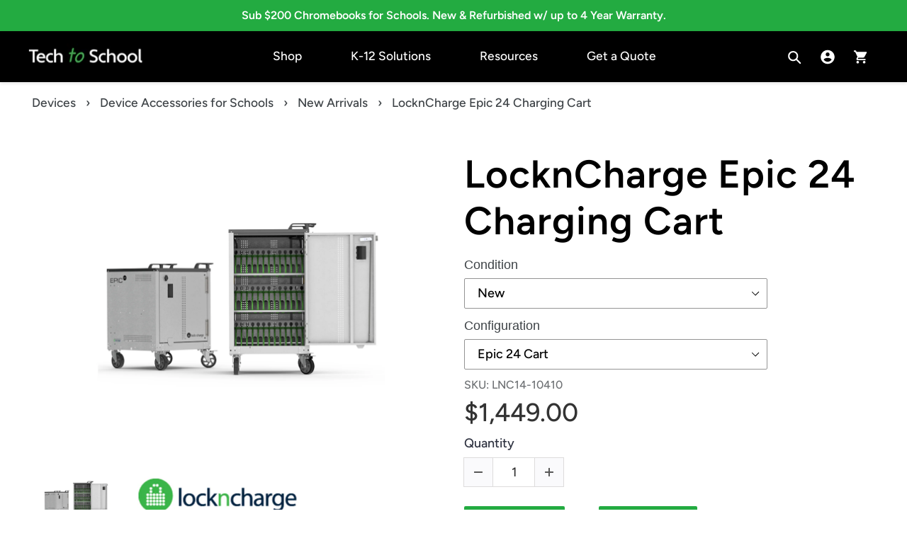

--- FILE ---
content_type: text/html; charset=utf-8
request_url: https://techtoschool.com/products/epic-24-charging-cart
body_size: 68904
content:
<!doctype html>
<html class="no-js" lang="en">
  <script src="https://code.jquery.com/jquery-3.2.1.min.js"></script>
<head>
  <meta charset="utf-8">
  <meta http-equiv="X-UA-Compatible" content="IE=edge,chrome=1">
  <meta name="viewport" content="width=device-width,initial-scale=1">
  <meta name="theme-color" content="#23ab41">
  <link rel="canonical" href="https://techtoschool.com/products/epic-24-charging-cart">
  <!-- /snippets/favicons.liquid -->
<link rel="apple-touch-icon" sizes="180x180" href="//techtoschool.com/cdn/shop/t/12/assets/apple-touch-icon.png?v=81449712533985739461680052507">
<link rel="icon" type="image/png" href="//techtoschool.com/cdn/shop/t/12/assets/favicon-32x32.png?v=90478112751821737111680052511" sizes="32x32">
<link rel="icon" type="image/png" href="//techtoschool.com/cdn/shop/t/12/assets/favicon-194x194.png?v=19610" sizes="194x194">
<link rel="icon" type="image/png" href="//techtoschool.com/cdn/shop/t/12/assets/android-chrome-192x192.png?v=109243374951284821701680052504" sizes="192x192">
<link rel="icon" type="image/png" href="//techtoschool.com/cdn/shop/t/12/assets/favicon-16x16.png?v=117732830004533944751680052508" sizes="16x16">
<link rel="manifest" href="//techtoschool.com/cdn/shop/t/12/assets/site.webmanifest.json?v=148812971758548896291680052608">
<link rel="mask-icon" href="//techtoschool.com/cdn/shop/t/12/assets/safari-pinned-tab.svg?v=19610" color="#ffffff">
<link rel="shortcut icon" href="//techtoschool.com/cdn/shop/t/12/assets/favicon.ico?v=19610">
<meta name="apple-mobile-web-app-title" content="Tech to School">
<meta name="application-name" content="Tech to School">
<meta name="msapplication-TileColor" content="#ffffff">
<meta name="msapplication-TileImage" content="//techtoschool.com/cdn/shop/t/12/assets/mstile-144x144.png?v=19610">
<meta name="msapplication-config" content="//techtoschool.com/cdn/shop/t/12/assets/browserconfig.xml?v=70400124583515604971698248211">
<meta name="theme-color" content="#ffffff">
<title>LocknCharge Epic 24 Charging Cart
&ndash; Tech to School</title><meta name="description" content="LocknCharge Epic 24 Charging Cart The EPIC 24 Cart charges, stores, secures and transports up to 24 of almost any device at an affordable price. Its lightweight, space-saving design makes this cart perfect for space-strapped areas. Options include: Cart  Cart Pre-wired with 45-watt USB-C charging cables Cart Pre-wired "><!-- /snippets/social-meta-tags.liquid -->




<meta property="og:site_name" content="Tech to School">
<meta property="og:url" content="https://techtoschool.com/products/epic-24-charging-cart">
<meta property="og:title" content="LocknCharge Epic 24 Charging Cart">
<meta property="og:type" content="product">
<meta property="og:description" content="LocknCharge Epic 24 Charging Cart The EPIC 24 Cart charges, stores, secures and transports up to 24 of almost any device at an affordable price. Its lightweight, space-saving design makes this cart perfect for space-strapped areas. Options include: Cart  Cart Pre-wired with 45-watt USB-C charging cables Cart Pre-wired ">

  <meta property="og:price:amount" content="1,449.00">
  <meta property="og:price:currency" content="USD">

<meta property="og:image" content="http://techtoschool.com/cdn/shop/products/Epic30_1200x1200.jpg?v=1622741461"><meta property="og:image" content="http://techtoschool.com/cdn/shop/files/lockncharge_47166bb6-61f4-4431-aa31-8acca255d7ad_1200x1200.png?v=1683314343">
<meta property="og:image:secure_url" content="https://techtoschool.com/cdn/shop/products/Epic30_1200x1200.jpg?v=1622741461"><meta property="og:image:secure_url" content="https://techtoschool.com/cdn/shop/files/lockncharge_47166bb6-61f4-4431-aa31-8acca255d7ad_1200x1200.png?v=1683314343">


  <meta name="twitter:site" content="@techtoschool">

<meta name="twitter:card" content="summary_large_image">
<meta name="twitter:title" content="LocknCharge Epic 24 Charging Cart">
<meta name="twitter:description" content="LocknCharge Epic 24 Charging Cart The EPIC 24 Cart charges, stores, secures and transports up to 24 of almost any device at an affordable price. Its lightweight, space-saving design makes this cart perfect for space-strapped areas. Options include: Cart  Cart Pre-wired with 45-watt USB-C charging cables Cart Pre-wired ">


  <link href="//techtoschool.com/cdn/shop/t/12/assets/theme.scss.css?v=162667761997706517201761945276" rel="stylesheet" type="text/css" media="all" />

  <script>
    var theme = {
      breakpoints: {
        medium: 750,
        large: 990,
        widescreen: 1400
      },
      strings: {
        addToCart: "Add to cart",
        soldOut: "Sold out",
        unavailable: "Unavailable",
        regularPrice: "Regular price",
        salePrice: "Sale price",
        sale: "Sale",
        showMore: "Show More",
        showLess: "Show Less",
        addressError: "Error looking up that address",
        addressNoResults: "No results for that address",
        addressQueryLimit: "You have exceeded the Google API usage limit. Consider upgrading to a \u003ca href=\"https:\/\/developers.google.com\/maps\/premium\/usage-limits\"\u003ePremium Plan\u003c\/a\u003e.",
        authError: "There was a problem authenticating your Google Maps account.",
        newWindow: "Opens in a new window.",
        external: "Opens external website.",
        newWindowExternal: "Opens external website in a new window.",
        removeLabel: "Remove [product]",
        update: "Update",
        quantity: "Quantity",
        discountedTotal: "Discounted total",
        regularTotal: "Regular total",
        priceColumn: "See Price column for discount details.",
        quantityMinimumMessage: "Quantity must be 1 or more",
        cartError: "There was an error while updating your cart. Please try again.",
        removedItemMessage: "Removed \u003cspan class=\"cart__removed-product-details\"\u003e([quantity]) [link]\u003c\/span\u003e from your cart.",
        unitPrice: "Unit price",
        unitPriceSeparator: "per",
        oneCartCount: "1 item",
        otherCartCount: "[count] items",
        quantityLabel: "Quantity: [count]"
      },
      moneyFormat: "${{amount}}",
      moneyFormatWithCurrency: "${{amount}} USD"
    }

    document.documentElement.className = document.documentElement.className.replace('no-js', 'js');
  </script><script src="//techtoschool.com/cdn/shop/t/12/assets/lazysizes.js?v=94224023136283657951680052601" async="async"></script>
  <script src="//techtoschool.com/cdn/shop/t/12/assets/vendor.js?v=12001839194546984181680052610" defer="defer"></script>
  <script src="//techtoschool.com/cdn/shop/t/12/assets/theme.js?v=99573477285779905481680052609" defer="defer"></script>

  <script>window.performance && window.performance.mark && window.performance.mark('shopify.content_for_header.start');</script><meta name="google-site-verification" content="AzDst-S9CDimYLJcgOG8x7iL5oTU-aLWES71ivQJjPw">
<meta id="shopify-digital-wallet" name="shopify-digital-wallet" content="/8837267552/digital_wallets/dialog">
<meta name="shopify-checkout-api-token" content="26c127b5a798a31f8df4039b9f52fdeb">
<link rel="alternate" type="application/json+oembed" href="https://techtoschool.com/products/epic-24-charging-cart.oembed">
<script async="async" src="/checkouts/internal/preloads.js?locale=en-US"></script>
<script id="apple-pay-shop-capabilities" type="application/json">{"shopId":8837267552,"countryCode":"US","currencyCode":"USD","merchantCapabilities":["supports3DS"],"merchantId":"gid:\/\/shopify\/Shop\/8837267552","merchantName":"Tech to School","requiredBillingContactFields":["postalAddress","email"],"requiredShippingContactFields":["postalAddress","email"],"shippingType":"shipping","supportedNetworks":["visa","masterCard"],"total":{"type":"pending","label":"Tech to School","amount":"1.00"},"shopifyPaymentsEnabled":true,"supportsSubscriptions":true}</script>
<script id="shopify-features" type="application/json">{"accessToken":"26c127b5a798a31f8df4039b9f52fdeb","betas":["rich-media-storefront-analytics"],"domain":"techtoschool.com","predictiveSearch":true,"shopId":8837267552,"locale":"en"}</script>
<script>var Shopify = Shopify || {};
Shopify.shop = "tech-to-school.myshopify.com";
Shopify.locale = "en";
Shopify.currency = {"active":"USD","rate":"1.0"};
Shopify.country = "US";
Shopify.theme = {"name":"Copy of Main","id":136508342500,"schema_name":"Debut","schema_version":"14.1.1","theme_store_id":796,"role":"main"};
Shopify.theme.handle = "null";
Shopify.theme.style = {"id":null,"handle":null};
Shopify.cdnHost = "techtoschool.com/cdn";
Shopify.routes = Shopify.routes || {};
Shopify.routes.root = "/";</script>
<script type="module">!function(o){(o.Shopify=o.Shopify||{}).modules=!0}(window);</script>
<script>!function(o){function n(){var o=[];function n(){o.push(Array.prototype.slice.apply(arguments))}return n.q=o,n}var t=o.Shopify=o.Shopify||{};t.loadFeatures=n(),t.autoloadFeatures=n()}(window);</script>
<script id="shop-js-analytics" type="application/json">{"pageType":"product"}</script>
<script defer="defer" async type="module" src="//techtoschool.com/cdn/shopifycloud/shop-js/modules/v2/client.init-shop-cart-sync_C5BV16lS.en.esm.js"></script>
<script defer="defer" async type="module" src="//techtoschool.com/cdn/shopifycloud/shop-js/modules/v2/chunk.common_CygWptCX.esm.js"></script>
<script type="module">
  await import("//techtoschool.com/cdn/shopifycloud/shop-js/modules/v2/client.init-shop-cart-sync_C5BV16lS.en.esm.js");
await import("//techtoschool.com/cdn/shopifycloud/shop-js/modules/v2/chunk.common_CygWptCX.esm.js");

  window.Shopify.SignInWithShop?.initShopCartSync?.({"fedCMEnabled":true,"windoidEnabled":true});

</script>
<script>(function() {
  var isLoaded = false;
  function asyncLoad() {
    if (isLoaded) return;
    isLoaded = true;
    var urls = ["\/\/cdn.shopify.com\/proxy\/6d2845b41f4dc8fc81b6d78682ff80ec500e3e0c28e23b4c82ca8668ff1fd86b\/techtoschool.activehosted.com\/js\/site-tracking.php?shop=tech-to-school.myshopify.com\u0026sp-cache-control=cHVibGljLCBtYXgtYWdlPTkwMA","https:\/\/candyrack.ds-cdn.com\/static\/main.js?shop=tech-to-school.myshopify.com","https:\/\/cdn.shopify.com\/s\/files\/1\/0088\/3726\/7552\/t\/12\/assets\/subscribe-it.js?v=1706737832\u0026shop=tech-to-school.myshopify.com","https:\/\/requestquote.w3apps.co\/js\/app.js?shop=tech-to-school.myshopify.com"];
    for (var i = 0; i < urls.length; i++) {
      var s = document.createElement('script');
      s.type = 'text/javascript';
      s.async = true;
      s.src = urls[i];
      var x = document.getElementsByTagName('script')[0];
      x.parentNode.insertBefore(s, x);
    }
  };
  if(window.attachEvent) {
    window.attachEvent('onload', asyncLoad);
  } else {
    window.addEventListener('load', asyncLoad, false);
  }
})();</script>
<script id="__st">var __st={"a":8837267552,"offset":-28800,"reqid":"8dca6801-2bcc-49b0-bfe1-8d13e206e6b7-1768786694","pageurl":"techtoschool.com\/products\/epic-24-charging-cart","u":"f48fdafcb8a9","p":"product","rtyp":"product","rid":6787253174428};</script>
<script>window.ShopifyPaypalV4VisibilityTracking = true;</script>
<script id="captcha-bootstrap">!function(){'use strict';const t='contact',e='account',n='new_comment',o=[[t,t],['blogs',n],['comments',n],[t,'customer']],c=[[e,'customer_login'],[e,'guest_login'],[e,'recover_customer_password'],[e,'create_customer']],r=t=>t.map((([t,e])=>`form[action*='/${t}']:not([data-nocaptcha='true']) input[name='form_type'][value='${e}']`)).join(','),a=t=>()=>t?[...document.querySelectorAll(t)].map((t=>t.form)):[];function s(){const t=[...o],e=r(t);return a(e)}const i='password',u='form_key',d=['recaptcha-v3-token','g-recaptcha-response','h-captcha-response',i],f=()=>{try{return window.sessionStorage}catch{return}},m='__shopify_v',_=t=>t.elements[u];function p(t,e,n=!1){try{const o=window.sessionStorage,c=JSON.parse(o.getItem(e)),{data:r}=function(t){const{data:e,action:n}=t;return t[m]||n?{data:e,action:n}:{data:t,action:n}}(c);for(const[e,n]of Object.entries(r))t.elements[e]&&(t.elements[e].value=n);n&&o.removeItem(e)}catch(o){console.error('form repopulation failed',{error:o})}}const l='form_type',E='cptcha';function T(t){t.dataset[E]=!0}const w=window,h=w.document,L='Shopify',v='ce_forms',y='captcha';let A=!1;((t,e)=>{const n=(g='f06e6c50-85a8-45c8-87d0-21a2b65856fe',I='https://cdn.shopify.com/shopifycloud/storefront-forms-hcaptcha/ce_storefront_forms_captcha_hcaptcha.v1.5.2.iife.js',D={infoText:'Protected by hCaptcha',privacyText:'Privacy',termsText:'Terms'},(t,e,n)=>{const o=w[L][v],c=o.bindForm;if(c)return c(t,g,e,D).then(n);var r;o.q.push([[t,g,e,D],n]),r=I,A||(h.body.append(Object.assign(h.createElement('script'),{id:'captcha-provider',async:!0,src:r})),A=!0)});var g,I,D;w[L]=w[L]||{},w[L][v]=w[L][v]||{},w[L][v].q=[],w[L][y]=w[L][y]||{},w[L][y].protect=function(t,e){n(t,void 0,e),T(t)},Object.freeze(w[L][y]),function(t,e,n,w,h,L){const[v,y,A,g]=function(t,e,n){const i=e?o:[],u=t?c:[],d=[...i,...u],f=r(d),m=r(i),_=r(d.filter((([t,e])=>n.includes(e))));return[a(f),a(m),a(_),s()]}(w,h,L),I=t=>{const e=t.target;return e instanceof HTMLFormElement?e:e&&e.form},D=t=>v().includes(t);t.addEventListener('submit',(t=>{const e=I(t);if(!e)return;const n=D(e)&&!e.dataset.hcaptchaBound&&!e.dataset.recaptchaBound,o=_(e),c=g().includes(e)&&(!o||!o.value);(n||c)&&t.preventDefault(),c&&!n&&(function(t){try{if(!f())return;!function(t){const e=f();if(!e)return;const n=_(t);if(!n)return;const o=n.value;o&&e.removeItem(o)}(t);const e=Array.from(Array(32),(()=>Math.random().toString(36)[2])).join('');!function(t,e){_(t)||t.append(Object.assign(document.createElement('input'),{type:'hidden',name:u})),t.elements[u].value=e}(t,e),function(t,e){const n=f();if(!n)return;const o=[...t.querySelectorAll(`input[type='${i}']`)].map((({name:t})=>t)),c=[...d,...o],r={};for(const[a,s]of new FormData(t).entries())c.includes(a)||(r[a]=s);n.setItem(e,JSON.stringify({[m]:1,action:t.action,data:r}))}(t,e)}catch(e){console.error('failed to persist form',e)}}(e),e.submit())}));const S=(t,e)=>{t&&!t.dataset[E]&&(n(t,e.some((e=>e===t))),T(t))};for(const o of['focusin','change'])t.addEventListener(o,(t=>{const e=I(t);D(e)&&S(e,y())}));const B=e.get('form_key'),M=e.get(l),P=B&&M;t.addEventListener('DOMContentLoaded',(()=>{const t=y();if(P)for(const e of t)e.elements[l].value===M&&p(e,B);[...new Set([...A(),...v().filter((t=>'true'===t.dataset.shopifyCaptcha))])].forEach((e=>S(e,t)))}))}(h,new URLSearchParams(w.location.search),n,t,e,['guest_login'])})(!0,!1)}();</script>
<script integrity="sha256-4kQ18oKyAcykRKYeNunJcIwy7WH5gtpwJnB7kiuLZ1E=" data-source-attribution="shopify.loadfeatures" defer="defer" src="//techtoschool.com/cdn/shopifycloud/storefront/assets/storefront/load_feature-a0a9edcb.js" crossorigin="anonymous"></script>
<script data-source-attribution="shopify.dynamic_checkout.dynamic.init">var Shopify=Shopify||{};Shopify.PaymentButton=Shopify.PaymentButton||{isStorefrontPortableWallets:!0,init:function(){window.Shopify.PaymentButton.init=function(){};var t=document.createElement("script");t.src="https://techtoschool.com/cdn/shopifycloud/portable-wallets/latest/portable-wallets.en.js",t.type="module",document.head.appendChild(t)}};
</script>
<script data-source-attribution="shopify.dynamic_checkout.buyer_consent">
  function portableWalletsHideBuyerConsent(e){var t=document.getElementById("shopify-buyer-consent"),n=document.getElementById("shopify-subscription-policy-button");t&&n&&(t.classList.add("hidden"),t.setAttribute("aria-hidden","true"),n.removeEventListener("click",e))}function portableWalletsShowBuyerConsent(e){var t=document.getElementById("shopify-buyer-consent"),n=document.getElementById("shopify-subscription-policy-button");t&&n&&(t.classList.remove("hidden"),t.removeAttribute("aria-hidden"),n.addEventListener("click",e))}window.Shopify?.PaymentButton&&(window.Shopify.PaymentButton.hideBuyerConsent=portableWalletsHideBuyerConsent,window.Shopify.PaymentButton.showBuyerConsent=portableWalletsShowBuyerConsent);
</script>
<script data-source-attribution="shopify.dynamic_checkout.cart.bootstrap">document.addEventListener("DOMContentLoaded",(function(){function t(){return document.querySelector("shopify-accelerated-checkout-cart, shopify-accelerated-checkout")}if(t())Shopify.PaymentButton.init();else{new MutationObserver((function(e,n){t()&&(Shopify.PaymentButton.init(),n.disconnect())})).observe(document.body,{childList:!0,subtree:!0})}}));
</script>
<link id="shopify-accelerated-checkout-styles" rel="stylesheet" media="screen" href="https://techtoschool.com/cdn/shopifycloud/portable-wallets/latest/accelerated-checkout-backwards-compat.css" crossorigin="anonymous">
<style id="shopify-accelerated-checkout-cart">
        #shopify-buyer-consent {
  margin-top: 1em;
  display: inline-block;
  width: 100%;
}

#shopify-buyer-consent.hidden {
  display: none;
}

#shopify-subscription-policy-button {
  background: none;
  border: none;
  padding: 0;
  text-decoration: underline;
  font-size: inherit;
  cursor: pointer;
}

#shopify-subscription-policy-button::before {
  box-shadow: none;
}

      </style>

<script>window.performance && window.performance.mark && window.performance.mark('shopify.content_for_header.end');</script>

<!--Gem_Page_Header_Script-->
    


<!--End_Gem_Page_Header_Script-->

  <!-- "snippets/shogun-head.liquid" was not rendered, the associated app was uninstalled -->

<script>window.is_hulkpo_installed=false</script>    <style>
        .iti {
            position: relative;
            display: inline-block;
        }
        .iti * {
            box-sizing: border-box;
            -moz-box-sizing: border-box;
        }
        .iti__hide {
            display: none;
        }
        .iti__v-hide {
            visibility: hidden;
        }
        .iti input,
        .iti input[type="tel"],
        .iti input[type="text"] {
            position: relative;
            z-index: 0;
            margin-top: 0 !important;
            margin-bottom: 0 !important;
            padding-right: 36px;
            margin-right: 0;
        }
        .iti__flag-container {
            position: absolute;
            top: 0;
            bottom: 0;
            right: 0;
            padding: 1px;
        }
        .iti__selected-flag {
            z-index: 1;
            position: relative;
            display: flex;
            align-items: center;
            height: 100%;
            padding: 0 6px 0 8px;
        }
        .iti__arrow {
            margin-left: 6px;
            width: 0;
            height: 0;
            border-left: 3px solid transparent;
            border-right: 3px solid transparent;
            border-top: 4px solid #555;
        }
        .iti__arrow--up {
            border-top: none;
            border-bottom: 4px solid #555;
        }
        .iti__country-list {
            position: absolute;
            z-index: 2;
            list-style: none;
            text-align: left;
            padding: 0;
            margin: 0 0 0 -1px;
            box-shadow: 1px 1px 4px rgba(0, 0, 0, 0.2);
            background-color: #fff;
            border: 1px solid #ccc;
            white-space: nowrap;
            max-height: 200px;
            overflow-y: scroll;
            -webkit-overflow-scrolling: touch;
        }
        .iti__country-list--dropup {
            bottom: 100%;
            margin-bottom: -1px;
        }
        @media (max-width: 500px) {
            .iti__country-list {
                white-space: normal;
            }
        }
        .iti__flag-box {
            display: inline-block;
            width: 20px;
        }
        .iti__divider {
            padding-bottom: 5px;
            margin-bottom: 5px;
            border-bottom: 1px solid #ccc;
        }
        .iti__country {
            padding: 5px 10px;
            outline: 0;
        }
        .iti__dial-code {
            color: #999;
        }
        .iti__country.iti__highlight {
            background-color: rgba(0, 0, 0, 0.05);
        }
        .iti__country-name,
        .iti__dial-code,
        .iti__flag-box {
            vertical-align: middle;
        }
        .iti__country-name,
        .iti__flag-box {
            margin-right: 6px;
        }
        .iti--allow-dropdown input,
        .iti--allow-dropdown input[type="tel"],
        .iti--allow-dropdown input[type="text"],
        .iti--separate-dial-code input,
        .iti--separate-dial-code input[type="tel"],
        .iti--separate-dial-code input[type="text"] {
            padding-right: 6px;
            padding-left: 52px;
            margin-left: 0;
        }
        .iti--allow-dropdown .iti__flag-container,
        .iti--separate-dial-code .iti__flag-container {
            right: auto;
            left: 0;
        }
        .iti--allow-dropdown .iti__flag-container:hover {
            cursor: pointer;
        }
        .iti--allow-dropdown .iti__flag-container:hover .iti__selected-flag {
            background-color: rgba(0, 0, 0, 0.05);
        }
        .iti--allow-dropdown input[disabled] + .iti__flag-container:hover,
        .iti--allow-dropdown input[readonly] + .iti__flag-container:hover {
            cursor: default;
        }
        .iti--allow-dropdown input[disabled] + .iti__flag-container:hover .iti__selected-flag,
        .iti--allow-dropdown input[readonly] + .iti__flag-container:hover .iti__selected-flag {
            background-color: transparent;
        }
        .iti--separate-dial-code .iti__selected-flag {
            background-color: rgba(0, 0, 0, 0.05);
        }
        .iti--separate-dial-code .iti__selected-dial-code {
            margin-left: 6px;
        }
        .iti--container {
            position: absolute;
            top: -1000px;
            left: -1000px;
            z-index: 1060;
            padding: 1px;
        }
        .iti--container:hover {
            cursor: pointer;
        }
        .iti-mobile .iti--container {
            top: 30px;
            bottom: 30px;
            left: 30px;
            right: 30px;
            position: fixed;
        }
        .iti-mobile .iti__country-list {
            max-height: 100%;
            width: 100%;
        }
        .iti-mobile .iti__country {
            padding: 10px 10px;
            line-height: 1.5em;
        }
        .iti__flag {
            width: 20px;
        }
        .iti__flag.iti__be {
            width: 18px;
        }
        .iti__flag.iti__ch {
            width: 15px;
        }
        .iti__flag.iti__mc {
            width: 19px;
        }
        .iti__flag.iti__ne {
            width: 18px;
        }
        .iti__flag.iti__np {
            width: 13px;
        }
        .iti__flag.iti__va {
            width: 15px;
        }
        @media (-webkit-min-device-pixel-ratio: 2), (min-resolution: 192dpi) {
            .iti__flag {
                background-size: 5652px 15px;
            }
        }
        .iti__flag.iti__ac {
            height: 10px;
            background-position: 0 0;
        }
        .iti__flag.iti__ad {
            height: 14px;
            background-position: -22px 0;
        }
        .iti__flag.iti__ae {
            height: 10px;
            background-position: -44px 0;
        }
        .iti__flag.iti__af {
            height: 14px;
            background-position: -66px 0;
        }
        .iti__flag.iti__ag {
            height: 14px;
            background-position: -88px 0;
        }
        .iti__flag.iti__ai {
            height: 10px;
            background-position: -110px 0;
        }
        .iti__flag.iti__al {
            height: 15px;
            background-position: -132px 0;
        }
        .iti__flag.iti__am {
            height: 10px;
            background-position: -154px 0;
        }
        .iti__flag.iti__ao {
            height: 14px;
            background-position: -176px 0;
        }
        .iti__flag.iti__aq {
            height: 14px;
            background-position: -198px 0;
        }
        .iti__flag.iti__ar {
            height: 13px;
            background-position: -220px 0;
        }
        .iti__flag.iti__as {
            height: 10px;
            background-position: -242px 0;
        }
        .iti__flag.iti__at {
            height: 14px;
            background-position: -264px 0;
        }
        .iti__flag.iti__au {
            height: 10px;
            background-position: -286px 0;
        }
        .iti__flag.iti__aw {
            height: 14px;
            background-position: -308px 0;
        }
        .iti__flag.iti__ax {
            height: 13px;
            background-position: -330px 0;
        }
        .iti__flag.iti__az {
            height: 10px;
            background-position: -352px 0;
        }
        .iti__flag.iti__ba {
            height: 10px;
            background-position: -374px 0;
        }
        .iti__flag.iti__bb {
            height: 14px;
            background-position: -396px 0;
        }
        .iti__flag.iti__bd {
            height: 12px;
            background-position: -418px 0;
        }
        .iti__flag.iti__be {
            height: 15px;
            background-position: -440px 0;
        }
        .iti__flag.iti__bf {
            height: 14px;
            background-position: -460px 0;
        }
        .iti__flag.iti__bg {
            height: 12px;
            background-position: -482px 0;
        }
        .iti__flag.iti__bh {
            height: 12px;
            background-position: -504px 0;
        }
        .iti__flag.iti__bi {
            height: 12px;
            background-position: -526px 0;
        }
        .iti__flag.iti__bj {
            height: 14px;
            background-position: -548px 0;
        }
        .iti__flag.iti__bl {
            height: 14px;
            background-position: -570px 0;
        }
        .iti__flag.iti__bm {
            height: 10px;
            background-position: -592px 0;
        }
        .iti__flag.iti__bn {
            height: 10px;
            background-position: -614px 0;
        }
        .iti__flag.iti__bo {
            height: 14px;
            background-position: -636px 0;
        }
        .iti__flag.iti__bq {
            height: 14px;
            background-position: -658px 0;
        }
        .iti__flag.iti__br {
            height: 14px;
            background-position: -680px 0;
        }
        .iti__flag.iti__bs {
            height: 10px;
            background-position: -702px 0;
        }
        .iti__flag.iti__bt {
            height: 14px;
            background-position: -724px 0;
        }
        .iti__flag.iti__bv {
            height: 15px;
            background-position: -746px 0;
        }
        .iti__flag.iti__bw {
            height: 14px;
            background-position: -768px 0;
        }
        .iti__flag.iti__by {
            height: 10px;
            background-position: -790px 0;
        }
        .iti__flag.iti__bz {
            height: 14px;
            background-position: -812px 0;
        }
        .iti__flag.iti__ca {
            height: 10px;
            background-position: -834px 0;
        }
        .iti__flag.iti__cc {
            height: 10px;
            background-position: -856px 0;
        }
        .iti__flag.iti__cd {
            height: 15px;
            background-position: -878px 0;
        }
        .iti__flag.iti__cf {
            height: 14px;
            background-position: -900px 0;
        }
        .iti__flag.iti__cg {
            height: 14px;
            background-position: -922px 0;
        }
        .iti__flag.iti__ch {
            height: 15px;
            background-position: -944px 0;
        }
        .iti__flag.iti__ci {
            height: 14px;
            background-position: -961px 0;
        }
        .iti__flag.iti__ck {
            height: 10px;
            background-position: -983px 0;
        }
        .iti__flag.iti__cl {
            height: 14px;
            background-position: -1005px 0;
        }
        .iti__flag.iti__cm {
            height: 14px;
            background-position: -1027px 0;
        }
        .iti__flag.iti__cn {
            height: 14px;
            background-position: -1049px 0;
        }
        .iti__flag.iti__co {
            height: 14px;
            background-position: -1071px 0;
        }
        .iti__flag.iti__cp {
            height: 14px;
            background-position: -1093px 0;
        }
        .iti__flag.iti__cr {
            height: 12px;
            background-position: -1115px 0;
        }
        .iti__flag.iti__cu {
            height: 10px;
            background-position: -1137px 0;
        }
        .iti__flag.iti__cv {
            height: 12px;
            background-position: -1159px 0;
        }
        .iti__flag.iti__cw {
            height: 14px;
            background-position: -1181px 0;
        }
        .iti__flag.iti__cx {
            height: 10px;
            background-position: -1203px 0;
        }
        .iti__flag.iti__cy {
            height: 14px;
            background-position: -1225px 0;
        }
        .iti__flag.iti__cz {
            height: 14px;
            background-position: -1247px 0;
        }
        .iti__flag.iti__de {
            height: 12px;
            background-position: -1269px 0;
        }
        .iti__flag.iti__dg {
            height: 10px;
            background-position: -1291px 0;
        }
        .iti__flag.iti__dj {
            height: 14px;
            background-position: -1313px 0;
        }
        .iti__flag.iti__dk {
            height: 15px;
            background-position: -1335px 0;
        }
        .iti__flag.iti__dm {
            height: 10px;
            background-position: -1357px 0;
        }
        .iti__flag.iti__do {
            height: 14px;
            background-position: -1379px 0;
        }
        .iti__flag.iti__dz {
            height: 14px;
            background-position: -1401px 0;
        }
        .iti__flag.iti__ea {
            height: 14px;
            background-position: -1423px 0;
        }
        .iti__flag.iti__ec {
            height: 14px;
            background-position: -1445px 0;
        }
        .iti__flag.iti__ee {
            height: 13px;
            background-position: -1467px 0;
        }
        .iti__flag.iti__eg {
            height: 14px;
            background-position: -1489px 0;
        }
        .iti__flag.iti__eh {
            height: 10px;
            background-position: -1511px 0;
        }
        .iti__flag.iti__er {
            height: 10px;
            background-position: -1533px 0;
        }
        .iti__flag.iti__es {
            height: 14px;
            background-position: -1555px 0;
        }
        .iti__flag.iti__et {
            height: 10px;
            background-position: -1577px 0;
        }
        .iti__flag.iti__eu {
            height: 14px;
            background-position: -1599px 0;
        }
        .iti__flag.iti__fi {
            height: 12px;
            background-position: -1621px 0;
        }
        .iti__flag.iti__fj {
            height: 10px;
            background-position: -1643px 0;
        }
        .iti__flag.iti__fk {
            height: 10px;
            background-position: -1665px 0;
        }
        .iti__flag.iti__fm {
            height: 11px;
            background-position: -1687px 0;
        }
        .iti__flag.iti__fo {
            height: 15px;
            background-position: -1709px 0;
        }
        .iti__flag.iti__fr {
            height: 14px;
            background-position: -1731px 0;
        }
        .iti__flag.iti__ga {
            height: 15px;
            background-position: -1753px 0;
        }
        .iti__flag.iti__gb {
            height: 10px;
            background-position: -1775px 0;
        }
        .iti__flag.iti__gd {
            height: 12px;
            background-position: -1797px 0;
        }
        .iti__flag.iti__ge {
            height: 14px;
            background-position: -1819px 0;
        }
        .iti__flag.iti__gf {
            height: 14px;
            background-position: -1841px 0;
        }
        .iti__flag.iti__gg {
            height: 14px;
            background-position: -1863px 0;
        }
        .iti__flag.iti__gh {
            height: 14px;
            background-position: -1885px 0;
        }
        .iti__flag.iti__gi {
            height: 10px;
            background-position: -1907px 0;
        }
        .iti__flag.iti__gl {
            height: 14px;
            background-position: -1929px 0;
        }
        .iti__flag.iti__gm {
            height: 14px;
            background-position: -1951px 0;
        }
        .iti__flag.iti__gn {
            height: 14px;
            background-position: -1973px 0;
        }
        .iti__flag.iti__gp {
            height: 14px;
            background-position: -1995px 0;
        }
        .iti__flag.iti__gq {
            height: 14px;
            background-position: -2017px 0;
        }
        .iti__flag.iti__gr {
            height: 14px;
            background-position: -2039px 0;
        }
        .iti__flag.iti__gs {
            height: 10px;
            background-position: -2061px 0;
        }
        .iti__flag.iti__gt {
            height: 13px;
            background-position: -2083px 0;
        }
        .iti__flag.iti__gu {
            height: 11px;
            background-position: -2105px 0;
        }
        .iti__flag.iti__gw {
            height: 10px;
            background-position: -2127px 0;
        }
        .iti__flag.iti__gy {
            height: 12px;
            background-position: -2149px 0;
        }
        .iti__flag.iti__hk {
            height: 14px;
            background-position: -2171px 0;
        }
        .iti__flag.iti__hm {
            height: 10px;
            background-position: -2193px 0;
        }
        .iti__flag.iti__hn {
            height: 10px;
            background-position: -2215px 0;
        }
        .iti__flag.iti__hr {
            height: 10px;
            background-position: -2237px 0;
        }
        .iti__flag.iti__ht {
            height: 12px;
            background-position: -2259px 0;
        }
        .iti__flag.iti__hu {
            height: 10px;
            background-position: -2281px 0;
        }
        .iti__flag.iti__ic {
            height: 14px;
            background-position: -2303px 0;
        }
        .iti__flag.iti__id {
            height: 14px;
            background-position: -2325px 0;
        }
        .iti__flag.iti__ie {
            height: 10px;
            background-position: -2347px 0;
        }
        .iti__flag.iti__il {
            height: 15px;
            background-position: -2369px 0;
        }
        .iti__flag.iti__im {
            height: 10px;
            background-position: -2391px 0;
        }
        .iti__flag.iti__in {
            height: 14px;
            background-position: -2413px 0;
        }
        .iti__flag.iti__io {
            height: 10px;
            background-position: -2435px 0;
        }
        .iti__flag.iti__iq {
            height: 14px;
            background-position: -2457px 0;
        }
        .iti__flag.iti__ir {
            height: 12px;
            background-position: -2479px 0;
        }
        .iti__flag.iti__is {
            height: 15px;
            background-position: -2501px 0;
        }
        .iti__flag.iti__it {
            height: 14px;
            background-position: -2523px 0;
        }
        .iti__flag.iti__je {
            height: 12px;
            background-position: -2545px 0;
        }
        .iti__flag.iti__jm {
            height: 10px;
            background-position: -2567px 0;
        }
        .iti__flag.iti__jo {
            height: 10px;
            background-position: -2589px 0;
        }
        .iti__flag.iti__jp {
            height: 14px;
            background-position: -2611px 0;
        }
        .iti__flag.iti__ke {
            height: 14px;
            background-position: -2633px 0;
        }
        .iti__flag.iti__kg {
            height: 12px;
            background-position: -2655px 0;
        }
        .iti__flag.iti__kh {
            height: 13px;
            background-position: -2677px 0;
        }
        .iti__flag.iti__ki {
            height: 10px;
            background-position: -2699px 0;
        }
        .iti__flag.iti__km {
            height: 12px;
            background-position: -2721px 0;
        }
        .iti__flag.iti__kn {
            height: 14px;
            background-position: -2743px 0;
        }
        .iti__flag.iti__kp {
            height: 10px;
            background-position: -2765px 0;
        }
        .iti__flag.iti__kr {
            height: 14px;
            background-position: -2787px 0;
        }
        .iti__flag.iti__kw {
            height: 10px;
            background-position: -2809px 0;
        }
        .iti__flag.iti__ky {
            height: 10px;
            background-position: -2831px 0;
        }
        .iti__flag.iti__kz {
            height: 10px;
            background-position: -2853px 0;
        }
        .iti__flag.iti__la {
            height: 14px;
            background-position: -2875px 0;
        }
        .iti__flag.iti__lb {
            height: 14px;
            background-position: -2897px 0;
        }
        .iti__flag.iti__lc {
            height: 10px;
            background-position: -2919px 0;
        }
        .iti__flag.iti__li {
            height: 12px;
            background-position: -2941px 0;
        }
        .iti__flag.iti__lk {
            height: 10px;
            background-position: -2963px 0;
        }
        .iti__flag.iti__lr {
            height: 11px;
            background-position: -2985px 0;
        }
        .iti__flag.iti__ls {
            height: 14px;
            background-position: -3007px 0;
        }
        .iti__flag.iti__lt {
            height: 12px;
            background-position: -3029px 0;
        }
        .iti__flag.iti__lu {
            height: 12px;
            background-position: -3051px 0;
        }
        .iti__flag.iti__lv {
            height: 10px;
            background-position: -3073px 0;
        }
        .iti__flag.iti__ly {
            height: 10px;
            background-position: -3095px 0;
        }
        .iti__flag.iti__ma {
            height: 14px;
            background-position: -3117px 0;
        }
        .iti__flag.iti__mc {
            height: 15px;
            background-position: -3139px 0;
        }
        .iti__flag.iti__md {
            height: 10px;
            background-position: -3160px 0;
        }
        .iti__flag.iti__me {
            height: 10px;
            background-position: -3182px 0;
        }
        .iti__flag.iti__mf {
            height: 14px;
            background-position: -3204px 0;
        }
        .iti__flag.iti__mg {
            height: 14px;
            background-position: -3226px 0;
        }
        .iti__flag.iti__mh {
            height: 11px;
            background-position: -3248px 0;
        }
        .iti__flag.iti__mk {
            height: 10px;
            background-position: -3270px 0;
        }
        .iti__flag.iti__ml {
            height: 14px;
            background-position: -3292px 0;
        }
        .iti__flag.iti__mm {
            height: 14px;
            background-position: -3314px 0;
        }
        .iti__flag.iti__mn {
            height: 10px;
            background-position: -3336px 0;
        }
        .iti__flag.iti__mo {
            height: 14px;
            background-position: -3358px 0;
        }
        .iti__flag.iti__mp {
            height: 10px;
            background-position: -3380px 0;
        }
        .iti__flag.iti__mq {
            height: 14px;
            background-position: -3402px 0;
        }
        .iti__flag.iti__mr {
            height: 14px;
            background-position: -3424px 0;
        }
        .iti__flag.iti__ms {
            height: 10px;
            background-position: -3446px 0;
        }
        .iti__flag.iti__mt {
            height: 14px;
            background-position: -3468px 0;
        }
        .iti__flag.iti__mu {
            height: 14px;
            background-position: -3490px 0;
        }
        .iti__flag.iti__mv {
            height: 14px;
            background-position: -3512px 0;
        }
        .iti__flag.iti__mw {
            height: 14px;
            background-position: -3534px 0;
        }
        .iti__flag.iti__mx {
            height: 12px;
            background-position: -3556px 0;
        }
        .iti__flag.iti__my {
            height: 10px;
            background-position: -3578px 0;
        }
        .iti__flag.iti__mz {
            height: 14px;
            background-position: -3600px 0;
        }
        .iti__flag.iti__na {
            height: 14px;
            background-position: -3622px 0;
        }
        .iti__flag.iti__nc {
            height: 10px;
            background-position: -3644px 0;
        }
        .iti__flag.iti__ne {
            height: 15px;
            background-position: -3666px 0;
        }
        .iti__flag.iti__nf {
            height: 10px;
            background-position: -3686px 0;
        }
        .iti__flag.iti__ng {
            height: 10px;
            background-position: -3708px 0;
        }
        .iti__flag.iti__ni {
            height: 12px;
            background-position: -3730px 0;
        }
        .iti__flag.iti__nl {
            height: 14px;
            background-position: -3752px 0;
        }
        .iti__flag.iti__no {
            height: 15px;
            background-position: -3774px 0;
        }
        .iti__flag.iti__np {
            height: 15px;
            background-position: -3796px 0;
        }
        .iti__flag.iti__nr {
            height: 10px;
            background-position: -3811px 0;
        }
        .iti__flag.iti__nu {
            height: 10px;
            background-position: -3833px 0;
        }
        .iti__flag.iti__nz {
            height: 10px;
            background-position: -3855px 0;
        }
        .iti__flag.iti__om {
            height: 10px;
            background-position: -3877px 0;
        }
        .iti__flag.iti__pa {
            height: 14px;
            background-position: -3899px 0;
        }
        .iti__flag.iti__pe {
            height: 14px;
            background-position: -3921px 0;
        }
        .iti__flag.iti__pf {
            height: 14px;
            background-position: -3943px 0;
        }
        .iti__flag.iti__pg {
            height: 15px;
            background-position: -3965px 0;
        }
        .iti__flag.iti__ph {
            height: 10px;
            background-position: -3987px 0;
        }
        .iti__flag.iti__pk {
            height: 14px;
            background-position: -4009px 0;
        }
        .iti__flag.iti__pl {
            height: 13px;
            background-position: -4031px 0;
        }
        .iti__flag.iti__pm {
            height: 14px;
            background-position: -4053px 0;
        }
        .iti__flag.iti__pn {
            height: 10px;
            background-position: -4075px 0;
        }
        .iti__flag.iti__pr {
            height: 14px;
            background-position: -4097px 0;
        }
        .iti__flag.iti__ps {
            height: 10px;
            background-position: -4119px 0;
        }
        .iti__flag.iti__pt {
            height: 14px;
            background-position: -4141px 0;
        }
        .iti__flag.iti__pw {
            height: 13px;
            background-position: -4163px 0;
        }
        .iti__flag.iti__py {
            height: 11px;
            background-position: -4185px 0;
        }
        .iti__flag.iti__qa {
            height: 8px;
            background-position: -4207px 0;
        }
        .iti__flag.iti__re {
            height: 14px;
            background-position: -4229px 0;
        }
        .iti__flag.iti__ro {
            height: 14px;
            background-position: -4251px 0;
        }
        .iti__flag.iti__rs {
            height: 14px;
            background-position: -4273px 0;
        }
        .iti__flag.iti__ru {
            height: 14px;
            background-position: -4295px 0;
        }
        .iti__flag.iti__rw {
            height: 14px;
            background-position: -4317px 0;
        }
        .iti__flag.iti__sa {
            height: 14px;
            background-position: -4339px 0;
        }
        .iti__flag.iti__sb {
            height: 10px;
            background-position: -4361px 0;
        }
        .iti__flag.iti__sc {
            height: 10px;
            background-position: -4383px 0;
        }
        .iti__flag.iti__sd {
            height: 10px;
            background-position: -4405px 0;
        }
        .iti__flag.iti__se {
            height: 13px;
            background-position: -4427px 0;
        }
        .iti__flag.iti__sg {
            height: 14px;
            background-position: -4449px 0;
        }
        .iti__flag.iti__sh {
            height: 10px;
            background-position: -4471px 0;
        }
        .iti__flag.iti__si {
            height: 10px;
            background-position: -4493px 0;
        }
        .iti__flag.iti__sj {
            height: 15px;
            background-position: -4515px 0;
        }
        .iti__flag.iti__sk {
            height: 14px;
            background-position: -4537px 0;
        }
        .iti__flag.iti__sl {
            height: 14px;
            background-position: -4559px 0;
        }
        .iti__flag.iti__sm {
            height: 15px;
            background-position: -4581px 0;
        }
        .iti__flag.iti__sn {
            height: 14px;
            background-position: -4603px 0;
        }
        .iti__flag.iti__so {
            height: 14px;
            background-position: -4625px 0;
        }
        .iti__flag.iti__sr {
            height: 14px;
            background-position: -4647px 0;
        }
        .iti__flag.iti__ss {
            height: 10px;
            background-position: -4669px 0;
        }
        .iti__flag.iti__st {
            height: 10px;
            background-position: -4691px 0;
        }
        .iti__flag.iti__sv {
            height: 12px;
            background-position: -4713px 0;
        }
        .iti__flag.iti__sx {
            height: 14px;
            background-position: -4735px 0;
        }
        .iti__flag.iti__sy {
            height: 14px;
            background-position: -4757px 0;
        }
        .iti__flag.iti__sz {
            height: 14px;
            background-position: -4779px 0;
        }
        .iti__flag.iti__ta {
            height: 10px;
            background-position: -4801px 0;
        }
        .iti__flag.iti__tc {
            height: 10px;
            background-position: -4823px 0;
        }
        .iti__flag.iti__td {
            height: 14px;
            background-position: -4845px 0;
        }
        .iti__flag.iti__tf {
            height: 14px;
            background-position: -4867px 0;
        }
        .iti__flag.iti__tg {
            height: 13px;
            background-position: -4889px 0;
        }
        .iti__flag.iti__th {
            height: 14px;
            background-position: -4911px 0;
        }
        .iti__flag.iti__tj {
            height: 10px;
            background-position: -4933px 0;
        }
        .iti__flag.iti__tk {
            height: 10px;
            background-position: -4955px 0;
        }
        .iti__flag.iti__tl {
            height: 10px;
            background-position: -4977px 0;
        }
        .iti__flag.iti__tm {
            height: 14px;
            background-position: -4999px 0;
        }
        .iti__flag.iti__tn {
            height: 14px;
            background-position: -5021px 0;
        }
        .iti__flag.iti__to {
            height: 10px;
            background-position: -5043px 0;
        }
        .iti__flag.iti__tr {
            height: 14px;
            background-position: -5065px 0;
        }
        .iti__flag.iti__tt {
            height: 12px;
            background-position: -5087px 0;
        }
        .iti__flag.iti__tv {
            height: 10px;
            background-position: -5109px 0;
        }
        .iti__flag.iti__tw {
            height: 14px;
            background-position: -5131px 0;
        }
        .iti__flag.iti__tz {
            height: 14px;
            background-position: -5153px 0;
        }
        .iti__flag.iti__ua {
            height: 14px;
            background-position: -5175px 0;
        }
        .iti__flag.iti__ug {
            height: 14px;
            background-position: -5197px 0;
        }
        .iti__flag.iti__um {
            height: 11px;
            background-position: -5219px 0;
        }
        .iti__flag.iti__un {
            height: 14px;
            background-position: -5241px 0;
        }
        .iti__flag.iti__us {
            height: 11px;
            background-position: -5263px 0;
        }
        .iti__flag.iti__uy {
            height: 14px;
            background-position: -5285px 0;
        }
        .iti__flag.iti__uz {
            height: 10px;
            background-position: -5307px 0;
        }
        .iti__flag.iti__va {
            height: 15px;
            background-position: -5329px 0;
        }
        .iti__flag.iti__vc {
            height: 14px;
            background-position: -5346px 0;
        }
        .iti__flag.iti__ve {
            height: 14px;
            background-position: -5368px 0;
        }
        .iti__flag.iti__vg {
            height: 10px;
            background-position: -5390px 0;
        }
        .iti__flag.iti__vi {
            height: 14px;
            background-position: -5412px 0;
        }
        .iti__flag.iti__vn {
            height: 14px;
            background-position: -5434px 0;
        }
        .iti__flag.iti__vu {
            height: 12px;
            background-position: -5456px 0;
        }
        .iti__flag.iti__wf {
            height: 14px;
            background-position: -5478px 0;
        }
        .iti__flag.iti__ws {
            height: 10px;
            background-position: -5500px 0;
        }
        .iti__flag.iti__xk {
            height: 15px;
            background-position: -5522px 0;
        }
        .iti__flag.iti__ye {
            height: 14px;
            background-position: -5544px 0;
        }
        .iti__flag.iti__yt {
            height: 14px;
            background-position: -5566px 0;
        }
        .iti__flag.iti__za {
            height: 14px;
            background-position: -5588px 0;
        }
        .iti__flag.iti__zm {
            height: 14px;
            background-position: -5610px 0;
        }
        .iti__flag.iti__zw {
            height: 10px;
            background-position: -5632px 0;
        }
        .iti__flag {
            height: 15px;
            box-shadow: 0 0 1px 0 #888;
            background-image: url("https://cdnjs.cloudflare.com/ajax/libs/intl-tel-input/17.0.13/img/flags.png");
            background-repeat: no-repeat;
            background-color: #dbdbdb;
            background-position: 20px 0;
        }
        @media (-webkit-min-device-pixel-ratio: 2), (min-resolution: 192dpi) {
            .iti__flag {
                background-image: url("https://cdnjs.cloudflare.com/ajax/libs/intl-tel-input/17.0.13/img/flags.png");
            }
        }
        .iti__flag.iti__np {
            background-color: transparent;
        }
        .cart-property .property_name {
            font-weight: 400;
            padding-right: 0;
            min-width: auto;
            width: auto;
        }
        .input_file + label {
            cursor: pointer;
            padding: 3px 10px;
            width: auto;
            text-align: center;
            margin: 0;
            background: #f4f8fb;
            border: 1px solid #dbe1e8;
        }
        #error-msg,
        .hulkapps_with_discount {
            color: red;
        }
        .discount_error {
            border-color: red;
        }
        .edit_form input,
        .edit_form select,
        .edit_form textarea {
            min-height: 44px !important;
        }
        .hulkapps_summary {
            font-size: 14px;
            display: block;
            color: red;
        }
        .hulkapps-summary-line-discount-code {
            margin: 10px 0;
            display: block;
        }
        .actual_price {
            text-decoration: line-through;
        }
        .hide {
            display: none;
        }
        input.error {
            border: 1px solid #ff7c7c;
        }
        #valid-msg {
            color: #00c900;
        }
        .edit_cart_option {
            margin-top: 10px !important;
            display: none;
            cursor: pointer;
            border: 1px solid transparent;
            border-radius: 2px;
            color: #fff;
            font-weight: 600;
            text-transform: uppercase;
            letter-spacing: 0.08em;
            font-size: 14px;
            padding: 8px 15px;
        }
        .hulkapps_discount_hide {
            margin-top: 10px;
            display: flex !important;
            align-items: center;
            justify-content: flex-end;
        }
        .hulkapps_discount_code {
            width: auto !important;
            margin: 0 12px 0 0 !important;
        }
        .discount_code_box {
            display: none;
            margin-bottom: 10px;
            text-align: right;
        }
        @media screen and (max-width: 480px) {
            .hulkapps_discount_code {
                width: 100%;
            }
            .hulkapps_option_name,
            .hulkapps_option_value {
                display: block !important;
            }
            .hulkapp_close,
            .hulkapp_save {
                margin-bottom: 8px;
            }
        }
        @media screen and (max-width: 991px) {
            .hulkapps_option_name,
            .hulkapps_option_value {
                display: block !important;
                width: 100% !important;
                max-width: 100% !important;
            }
            .hulkapps_discount_button {
                height: 40px;
            }
        }
        body.body_fixed {
            overflow: hidden;
        }
        select.hulkapps_dd {
            padding-right: 30px !important;
        }
        .cb_render .hulkapps_option_value label {
            display: flex !important;
            align-items: center;
        }
        .dd_multi_render select {
            padding-right: 5px !important;
            min-height: 80px !important;
        }
        .hulkapps-tooltip {
            position: relative;
            display: inline-block;
            cursor: pointer;
            vertical-align: middle;
        }
        .hulkapps-tooltip img {
            display: block;
        }
        .hulkapps-tooltip .hulkapps-tooltip-inner {
            position: absolute;
            bottom: calc(100% + 5px);
            background: #000;
            left: -8px;
            color: #fff;
            box-shadow: 0 6px 30px rgba(0, 0, 0, 0.08);
            opacity: 0;
            visibility: hidden;
            transition: all ease-in-out 0.5s;
            border-radius: 5px;
            font-size: 13px;
            text-align: center;
            z-index: 999;
            white-space: nowrap;
            padding: 7px;
        }
        .hulkapps-tooltip:hover .hulkapps-tooltip-inner {
            opacity: 1;
            visibility: visible;
        }
        .hulkapps-tooltip .hulkapps-tooltip-inner:after {
            content: "";
            position: absolute;
            top: 100%;
            left: 11px;
            border-width: 5px;
            border-style: solid;
            border-color: #000 transparent transparent transparent;
        }
        .hulkapps-tooltip.bottom .hulkapps-tooltip-inner {
            bottom: auto;
            top: calc(100% + 5px);
            padding: 0;
        }
        .hulkapps-tooltip.bottom .hulkapps-tooltip-inner:after {
            bottom: 100%;
            top: auto;
            border-color: transparent transparent #000;
        }
        .hulkapps-tooltip .hulkapps-tooltip-inner.swatch-tooltip {
            left: 1px;
        }
        .hulkapps-tooltip .hulkapps-tooltip-inner.swatch-tooltip p {
            margin: 0 0 5px;
            color: #fff;
            white-space: normal;
        }
        .hulkapps-tooltip .hulkapps-tooltip-inner.swatch-tooltip img {
            max-width: 100%;
        }
        .hulkapps-tooltip .hulkapps-tooltip-inner.swatch-tooltip img.circle {
            border-radius: 50%;
        }
        .hulkapp_save,
        .hulkapps_discount_button,
        button.hulkapp_close {
            cursor: pointer;
            border-radius: 2px;
            font-weight: 600;
            text-transform: none;
            letter-spacing: 0.08em;
            font-size: 14px;
            padding: 8px 15px;
        }
        .hulkapps-cart-original-total {
            display: block;
        }
        .hulkapps-tooltip .hulkapps-tooltip-inner.multiswatch-tooltip {
            left: 1px;
        }
        .hulkapps-tooltip .hulkapps-tooltip-inner.multiswatch-tooltip p {
            margin: 0 0 5px;
            color: #fff;
            white-space: normal;
        }
        .hulkapps-tooltip .hulkapps-tooltip-inner.multiswatch-tooltip img {
            max-width: 100%;
        }
        .hulkapps-tooltip .hulkapps-tooltip-inner.multiswatch-tooltip img.circle {
            border-radius: 50%;
        }
        .hulkapp_save,
        .hulkapps_discount_button,
        button.hulkapp_close {
            cursor: pointer;
            border-radius: 2px;
            font-weight: 600;
            text-transform: none;
            letter-spacing: 0.08em;
            font-size: 14px;
            padding: 8px 15px;
        }
        .hulkapps-cart-original-total {
            display: block;
        }
        .discount-tag {
            background: #ebebeb;
            padding: 5px 10px;
            border-radius: 5px;
            display: inline-block;
            margin-right: 30px;
            color: #000;
        }
        .discount-tag .close-ajax-tag {
            position: relative;
            width: 15px;
            height: 15px;
            display: inline-block;
            margin-left: 5px;
            vertical-align: middle;
            cursor: pointer;
        }
        .discount-tag .close-ajax-tag:after,
        .discount-tag .close-ajax-tag:before {
            position: absolute;
            top: 50%;
            left: 50%;
            transform: translate(-50%, -50%) rotate(45deg);
            width: 2px;
            height: 10px;
            background-color: #3d3d3d;
        }
        .discount-tag .close-ajax-tag:before {
            width: 10px;
            height: 2px;
        }
        .hulkapps_discount_code {
            max-width: 50%;
            border-radius: 4px;
            border: 1px solid #b8b8b8;
            padding: 10px 16px;
        }
        .discount-tag {
            background: #ebebeb;
            padding: 5px 10px;
            border-radius: 5px;
            display: inline-block;
            margin-right: 30px;
        }
        .discount-tag .close-tag {
            position: relative;
            width: 15px;
            height: 15px;
            display: inline-block;
            margin-left: 5px;
            vertical-align: middle;
            cursor: pointer;
        }
        .discount-tag .close-tag:after,
        .discount-tag .close-tag:before {
            content: "";
            position: absolute;
            top: 50%;
            left: 50%;
            transform: translate(-50%, -50%) rotate(45deg);
            width: 2px;
            height: 10px;
            background-color: #3d3d3d;
        }
        .discount-tag .close-tag:before {
            width: 10px;
            height: 2px;
        }
        .after_discount_price {
            font-weight: 700;
        }
        .final-total {
            font-weight: 400;
            margin-right: 30px;
        }
        @media screen and (max-width: 991px) {
            body.body_fixed {
                position: fixed;
                top: 0;
                right: 0;
                left: 0;
                bottom: 0;
            }
        }
        @media only screen and (max-width: 749px) {
            .hulkapps_swatch_option {
                margin-bottom: 10px !important;
            }
        }
        @media (max-width: 767px) {
            #hulkapp_popupOverlay {
                padding-top: 10px !important;
            }
            .hulkapps_discount_code {
                width: 100% !important;
            }
        }
        .hulkapps-volumes {
            display: block;
            width: 100%;
        }
        .iti__flag {
            display: block !important;
        }
        [id^="hulkapps_custom_options"] .hide {
            display: none;
        }
        .hulkapps_option_value input[type="color"] {
            -webkit-appearance: none !important;
            border: none !important;
            height: 38px !important;
            width: 38px !important;
            border-radius: 25px !important;
            background: none !important;
        }
        .popup_render {
            margin-bottom: 0 !important;
            display: flex;
            align-items: center !important;
        }
        .popup_render .hulkapps_option_value {
            min-width: auto !important;
        }
        .popup_render a {
            text-decoration: underline !important;
            transition: all 0.3s !important;
            font-weight: normal !important;
        }
        .popup_render a:hover {
            color: #6e6e6e;
        }
        .cut-popup-icon {
            display: flex;
            align-items: center;
        }
        .cut-popup-icon-span {
            display: flex;
        }
        .des-detail {
            font-weight: normal;
        }
        #hulkapp_popupOverlay {
            z-index: 999999999 !important;
        }
        .dp_render .hulkapps_option_value {
            width: 72%;

        }

    </style>
    <script>
      var is_po = false
      if(window.hulkapps != undefined && window.hulkapps != '' ){
        var is_po = window.hulkapps.is_product_option
      }
      
        window.hulkapps = {
          shop_slug: "tech-to-school",
          store_id: "tech-to-school.myshopify.com",
          money_format: "${{amount}}",
          cart: null,
          product: null,
          product_collections: null,
          product_variants: null,
          is_volume_discount: true,
          is_product_option: is_po,
          product_id: null,
          page_type: null,
          po_url: "https://productoption.hulkapps.com",
          vd_url: "https://volumediscount.hulkapps.com",
          vd_proxy_url: "https://techtoschool.com",
          customer: null
        }
        window.hulkapps_v2_beta_js=true
        

        window.hulkapps.page_type = "cart";
        window.hulkapps.cart = {"note":null,"attributes":{},"original_total_price":0,"total_price":0,"total_discount":0,"total_weight":0.0,"item_count":0,"items":[],"requires_shipping":false,"currency":"USD","items_subtotal_price":0,"cart_level_discount_applications":[],"checkout_charge_amount":0}
        if (typeof window.hulkapps.cart.items == "object") {
          for (var i=0; i<window.hulkapps.cart.items.length; i++) {
            ["sku", "grams", "vendor", "url", "image", "handle", "requires_shipping", "product_type", "product_description"].map(function(a) {
              delete window.hulkapps.cart.items[i][a]
            })
          }
        }
        window.hulkapps.cart_collections = {}
        

      
        window.hulkapps.page_type = "product"
        window.hulkapps.product_id = "6787253174428";
        window.hulkapps.product = {"id":6787253174428,"title":"LocknCharge Epic 24 Charging Cart","handle":"epic-24-charging-cart","description":"\u003ch1 class=\"oaimY _1ntuX\"\u003eLocknCharge Epic 24 Charging Cart\u003c\/h1\u003e\n\u003ch4 style=\"text-align: left;\"\u003e\u003cspan\u003eThe EPIC 24 Cart charges, stores, secures and transports up to 24 of almost any device at an affordable price. Its lightweight, space-saving design makes this cart perfect for space-strapped areas.\u003c\/span\u003e\u003c\/h4\u003e\n\u003cp\u003e\u003cspan\u003eOptions include:\u003c\/span\u003e\u003c\/p\u003e\n\u003cp\u003e\u003cspan\u003eCart \u003c\/span\u003e\u003c\/p\u003e\n\u003cp\u003e\u003cspan\u003eCart Pre-wired with 45-watt USB-C charging cables\u003c\/span\u003e\u003c\/p\u003e\n\u003cp\u003e\u003cspan\u003e\u003cmeta charset=\"UTF-8\"\u003eCart Pre-wired with 65-watt USB-C charging cables\u003c\/span\u003e\u003c\/p\u003e\n\u003ch4 style=\"text-align: left;\"\u003e\u003cbr\u003e\u003c\/h4\u003e","published_at":"2021-06-03T10:31:18-07:00","created_at":"2021-06-03T10:26:49-07:00","vendor":"Lock N Charge","type":"","tags":["Accessories","Cart","Carts","Charging","LocknCharge"],"price":144900,"price_min":144900,"price_max":229900,"available":true,"price_varies":true,"compare_at_price":null,"compare_at_price_min":0,"compare_at_price_max":0,"compare_at_price_varies":false,"variants":[{"id":40065637253276,"title":"New \/ Epic 24 Cart","option1":"New","option2":"Epic 24 Cart","option3":null,"sku":"LNC14-10410","requires_shipping":true,"taxable":true,"featured_image":null,"available":true,"name":"LocknCharge Epic 24 Charging Cart - New \/ Epic 24 Cart","public_title":"New \/ Epic 24 Cart","options":["New","Epic 24 Cart"],"price":144900,"weight":90718,"compare_at_price":null,"inventory_management":"shopify","barcode":"9347210007292","requires_selling_plan":false,"selling_plan_allocations":[]},{"id":43922608029924,"title":"New \/ Epic 24 Cart \/ Pre-wired 45W","option1":"New","option2":"Epic 24 Cart \/ Pre-wired 45W","option3":null,"sku":"LNC14-10508","requires_shipping":true,"taxable":true,"featured_image":null,"available":true,"name":"LocknCharge Epic 24 Charging Cart - New \/ Epic 24 Cart \/ Pre-wired 45W","public_title":"New \/ Epic 24 Cart \/ Pre-wired 45W","options":["New","Epic 24 Cart \/ Pre-wired 45W"],"price":229900,"weight":90718,"compare_at_price":null,"inventory_management":"shopify","barcode":"9347210008275","requires_selling_plan":false,"selling_plan_allocations":[]},{"id":43922608062692,"title":"New \/ Epic 24 Cart \/ Pre-wired 65W","option1":"New","option2":"Epic 24 Cart \/ Pre-wired 65W","option3":null,"sku":"LNC14-10513","requires_shipping":true,"taxable":true,"featured_image":null,"available":true,"name":"LocknCharge Epic 24 Charging Cart - New \/ Epic 24 Cart \/ Pre-wired 65W","public_title":"New \/ Epic 24 Cart \/ Pre-wired 65W","options":["New","Epic 24 Cart \/ Pre-wired 65W"],"price":229900,"weight":90718,"compare_at_price":null,"inventory_management":"shopify","barcode":"9347210008329","requires_selling_plan":false,"selling_plan_allocations":[]}],"images":["\/\/techtoschool.com\/cdn\/shop\/products\/Epic30.jpg?v=1622741461","\/\/techtoschool.com\/cdn\/shop\/files\/lockncharge_47166bb6-61f4-4431-aa31-8acca255d7ad.png?v=1683314343"],"featured_image":"\/\/techtoschool.com\/cdn\/shop\/products\/Epic30.jpg?v=1622741461","options":["Condition","Configuration"],"media":[{"alt":null,"id":22482696470684,"position":1,"preview_image":{"aspect_ratio":1.0,"height":1728,"width":1728,"src":"\/\/techtoschool.com\/cdn\/shop\/products\/Epic30.jpg?v=1622741461"},"aspect_ratio":1.0,"height":1728,"media_type":"image","src":"\/\/techtoschool.com\/cdn\/shop\/products\/Epic30.jpg?v=1622741461","width":1728},{"alt":null,"id":43952281583844,"position":2,"preview_image":{"aspect_ratio":2.73,"height":200,"width":546,"src":"\/\/techtoschool.com\/cdn\/shop\/files\/lockncharge_47166bb6-61f4-4431-aa31-8acca255d7ad.png?v=1683314343"},"aspect_ratio":2.73,"height":200,"media_type":"image","src":"\/\/techtoschool.com\/cdn\/shop\/files\/lockncharge_47166bb6-61f4-4431-aa31-8acca255d7ad.png?v=1683314343","width":546}],"requires_selling_plan":false,"selling_plan_groups":[],"content":"\u003ch1 class=\"oaimY _1ntuX\"\u003eLocknCharge Epic 24 Charging Cart\u003c\/h1\u003e\n\u003ch4 style=\"text-align: left;\"\u003e\u003cspan\u003eThe EPIC 24 Cart charges, stores, secures and transports up to 24 of almost any device at an affordable price. Its lightweight, space-saving design makes this cart perfect for space-strapped areas.\u003c\/span\u003e\u003c\/h4\u003e\n\u003cp\u003e\u003cspan\u003eOptions include:\u003c\/span\u003e\u003c\/p\u003e\n\u003cp\u003e\u003cspan\u003eCart \u003c\/span\u003e\u003c\/p\u003e\n\u003cp\u003e\u003cspan\u003eCart Pre-wired with 45-watt USB-C charging cables\u003c\/span\u003e\u003c\/p\u003e\n\u003cp\u003e\u003cspan\u003e\u003cmeta charset=\"UTF-8\"\u003eCart Pre-wired with 65-watt USB-C charging cables\u003c\/span\u003e\u003c\/p\u003e\n\u003ch4 style=\"text-align: left;\"\u003e\u003cbr\u003e\u003c\/h4\u003e"}


        window.hulkapps.product_collection = []
        
          window.hulkapps.product_collection.push(156536799328)
        
          window.hulkapps.product_collection.push(407019946212)
        

        window.hulkapps.product_variant = []
        
          window.hulkapps.product_variant.push(40065637253276)
        
          window.hulkapps.product_variant.push(43922608029924)
        
          window.hulkapps.product_variant.push(43922608062692)
        

        window.hulkapps.product_collections = window.hulkapps.product_collection.toString();
        window.hulkapps.product_variants = window.hulkapps.product_variant.toString();

      

    </script>

  <div class="edit_popup" style="display: none;">
    <form method="post" data-action="/cart/add" id="edit_cart_popup" class="edit_form" enctype="multipart/form-data">
    </form>
  </div>
<script src='https://ha-volume-discount.nyc3.digitaloceanspaces.com/assets/api/v2/hulkcode.js?1768786694' defer='defer'></script>
  <!-- REAMAZE INTEGRATION START - DO NOT REMOVE -->
<!-- Reamaze Config file - DO NOT REMOVE -->
<script type="text/javascript">
  var _support = _support || { 'ui': {}, 'user': {} };
  _support.account = "tech-to-school";
</script>
<!-- Reamaze SSO file - DO NOT REMOVE -->


<!-- REAMAZE INTEGRATION END - DO NOT REMOVE -->


 <!--begin-boost-pfs-filter-css-->
   
 <!--end-boost-pfs-filter-css-->

 

 <!--begin-boost-pfs-filter-css-->
   
 <!--end-boost-pfs-filter-css-->

 

 <!--begin-boost-pfs-filter-css-->
   
 <!--end-boost-pfs-filter-css-->

 

 <!--begin-boost-pfs-filter-css-->
   <link rel="preload stylesheet" href="//techtoschool.com/cdn/shop/t/12/assets/boost-pfs-instant-search.css?v=161474771722126458541680095051" as="style"><link href="//techtoschool.com/cdn/shop/t/12/assets/boost-pfs-custom.css?v=48637981248411309251709302885" rel="stylesheet" type="text/css" media="all" />
<style data-id="boost-pfs-style">
    .boost-pfs-filter-option-title-text {color: rgba(35,171,65,1);font-weight: 500;}

   .boost-pfs-filter-tree-v .boost-pfs-filter-option-title-text:before {border-top-color: rgba(35,171,65,1);}
    .boost-pfs-filter-tree-v .boost-pfs-filter-option.boost-pfs-filter-option-collapsed .boost-pfs-filter-option-title-text:before {border-bottom-color: rgba(35,171,65,1);}
    .boost-pfs-filter-tree-h .boost-pfs-filter-option-title-heading:before {border-right-color: rgba(35,171,65,1);
        border-bottom-color: rgba(35,171,65,1);}

    .boost-pfs-filter-refine-by .boost-pfs-filter-option-title h3 {color: rgba(0,0,0,1);}

    .boost-pfs-filter-option-content .boost-pfs-filter-option-item-list .boost-pfs-filter-option-item button,
    .boost-pfs-filter-option-content .boost-pfs-filter-option-item-list .boost-pfs-filter-option-item .boost-pfs-filter-button,
    .boost-pfs-filter-option-range-amount input,
    .boost-pfs-filter-tree-v .boost-pfs-filter-refine-by .boost-pfs-filter-refine-by-items .refine-by-item,
    .boost-pfs-filter-refine-by-wrapper-v .boost-pfs-filter-refine-by .boost-pfs-filter-refine-by-items .refine-by-item,
    .boost-pfs-filter-refine-by .boost-pfs-filter-option-title,
    .boost-pfs-filter-refine-by .boost-pfs-filter-refine-by-items .refine-by-item>a,
    .boost-pfs-filter-refine-by>span,
    .boost-pfs-filter-clear,
    .boost-pfs-filter-clear-all{color: rgba(0,0,0,1);}
    .boost-pfs-filter-tree-h .boost-pfs-filter-pc .boost-pfs-filter-refine-by-items .refine-by-item .boost-pfs-filter-clear .refine-by-type,
    .boost-pfs-filter-refine-by-wrapper-h .boost-pfs-filter-pc .boost-pfs-filter-refine-by-items .refine-by-item .boost-pfs-filter-clear .refine-by-type {color: rgba(0,0,0,1);}

    .boost-pfs-filter-option-multi-level-collections .boost-pfs-filter-option-multi-level-list .boost-pfs-filter-option-item .boost-pfs-filter-button-arrow .boost-pfs-arrow:before,
    .boost-pfs-filter-option-multi-level-tag .boost-pfs-filter-option-multi-level-list .boost-pfs-filter-option-item .boost-pfs-filter-button-arrow .boost-pfs-arrow:before {border-right: 1px solid rgba(0,0,0,1);
        border-bottom: 1px solid rgba(0,0,0,1);}

    .boost-pfs-filter-refine-by-wrapper-v .boost-pfs-filter-refine-by .boost-pfs-filter-refine-by-items .refine-by-item .boost-pfs-filter-clear:after,
    .boost-pfs-filter-refine-by-wrapper-v .boost-pfs-filter-refine-by .boost-pfs-filter-refine-by-items .refine-by-item .boost-pfs-filter-clear:before,
    .boost-pfs-filter-tree-v .boost-pfs-filter-refine-by .boost-pfs-filter-refine-by-items .refine-by-item .boost-pfs-filter-clear:after,
    .boost-pfs-filter-tree-v .boost-pfs-filter-refine-by .boost-pfs-filter-refine-by-items .refine-by-item .boost-pfs-filter-clear:before,
    .boost-pfs-filter-refine-by-wrapper-h .boost-pfs-filter-pc .boost-pfs-filter-refine-by-items .refine-by-item .boost-pfs-filter-clear:after,
    .boost-pfs-filter-refine-by-wrapper-h .boost-pfs-filter-pc .boost-pfs-filter-refine-by-items .refine-by-item .boost-pfs-filter-clear:before,
    .boost-pfs-filter-tree-h .boost-pfs-filter-pc .boost-pfs-filter-refine-by-items .refine-by-item .boost-pfs-filter-clear:after,
    .boost-pfs-filter-tree-h .boost-pfs-filter-pc .boost-pfs-filter-refine-by-items .refine-by-item .boost-pfs-filter-clear:before {border-top-color: rgba(0,0,0,1);}
    .boost-pfs-filter-option-range-slider .noUi-value-horizontal {color: rgba(0,0,0,1);}

    .boost-pfs-filter-tree-mobile-button button,
    .boost-pfs-filter-top-sorting-mobile button {}
    .boost-pfs-filter-top-sorting-mobile button>span:after {}
  </style>

 <!--end-boost-pfs-filter-css-->

 

        
        
<!-- BEGIN app block: shopify://apps/gempages-builder/blocks/embed-gp-script-head/20b379d4-1b20-474c-a6ca-665c331919f3 -->











<link href="https://d1um8515vdn9kb.cloudfront.net/files/vendor.css" rel="stylesheet" type="text/css">


<!-- END app block --><!-- BEGIN app block: shopify://apps/minmaxify-order-limits/blocks/app-embed-block/3acfba32-89f3-4377-ae20-cbb9abc48475 --><script type="text/javascript">minMaxifyContext={cartItemExtras: [], product: { product_id:6787253174428, collection: [156536799328,407019946212], tag:["Accessories","Cart","Carts","Charging","LocknCharge"]}}</script> <script type="text/javascript" src="https://limits.minmaxify.com/tech-to-school.myshopify.com?v=101d&r=20230630022703"></script>

<!-- END app block --><link href="https://monorail-edge.shopifysvc.com" rel="dns-prefetch">
<script>(function(){if ("sendBeacon" in navigator && "performance" in window) {try {var session_token_from_headers = performance.getEntriesByType('navigation')[0].serverTiming.find(x => x.name == '_s').description;} catch {var session_token_from_headers = undefined;}var session_cookie_matches = document.cookie.match(/_shopify_s=([^;]*)/);var session_token_from_cookie = session_cookie_matches && session_cookie_matches.length === 2 ? session_cookie_matches[1] : "";var session_token = session_token_from_headers || session_token_from_cookie || "";function handle_abandonment_event(e) {var entries = performance.getEntries().filter(function(entry) {return /monorail-edge.shopifysvc.com/.test(entry.name);});if (!window.abandonment_tracked && entries.length === 0) {window.abandonment_tracked = true;var currentMs = Date.now();var navigation_start = performance.timing.navigationStart;var payload = {shop_id: 8837267552,url: window.location.href,navigation_start,duration: currentMs - navigation_start,session_token,page_type: "product"};window.navigator.sendBeacon("https://monorail-edge.shopifysvc.com/v1/produce", JSON.stringify({schema_id: "online_store_buyer_site_abandonment/1.1",payload: payload,metadata: {event_created_at_ms: currentMs,event_sent_at_ms: currentMs}}));}}window.addEventListener('pagehide', handle_abandonment_event);}}());</script>
<script id="web-pixels-manager-setup">(function e(e,d,r,n,o){if(void 0===o&&(o={}),!Boolean(null===(a=null===(i=window.Shopify)||void 0===i?void 0:i.analytics)||void 0===a?void 0:a.replayQueue)){var i,a;window.Shopify=window.Shopify||{};var t=window.Shopify;t.analytics=t.analytics||{};var s=t.analytics;s.replayQueue=[],s.publish=function(e,d,r){return s.replayQueue.push([e,d,r]),!0};try{self.performance.mark("wpm:start")}catch(e){}var l=function(){var e={modern:/Edge?\/(1{2}[4-9]|1[2-9]\d|[2-9]\d{2}|\d{4,})\.\d+(\.\d+|)|Firefox\/(1{2}[4-9]|1[2-9]\d|[2-9]\d{2}|\d{4,})\.\d+(\.\d+|)|Chrom(ium|e)\/(9{2}|\d{3,})\.\d+(\.\d+|)|(Maci|X1{2}).+ Version\/(15\.\d+|(1[6-9]|[2-9]\d|\d{3,})\.\d+)([,.]\d+|)( \(\w+\)|)( Mobile\/\w+|) Safari\/|Chrome.+OPR\/(9{2}|\d{3,})\.\d+\.\d+|(CPU[ +]OS|iPhone[ +]OS|CPU[ +]iPhone|CPU IPhone OS|CPU iPad OS)[ +]+(15[._]\d+|(1[6-9]|[2-9]\d|\d{3,})[._]\d+)([._]\d+|)|Android:?[ /-](13[3-9]|1[4-9]\d|[2-9]\d{2}|\d{4,})(\.\d+|)(\.\d+|)|Android.+Firefox\/(13[5-9]|1[4-9]\d|[2-9]\d{2}|\d{4,})\.\d+(\.\d+|)|Android.+Chrom(ium|e)\/(13[3-9]|1[4-9]\d|[2-9]\d{2}|\d{4,})\.\d+(\.\d+|)|SamsungBrowser\/([2-9]\d|\d{3,})\.\d+/,legacy:/Edge?\/(1[6-9]|[2-9]\d|\d{3,})\.\d+(\.\d+|)|Firefox\/(5[4-9]|[6-9]\d|\d{3,})\.\d+(\.\d+|)|Chrom(ium|e)\/(5[1-9]|[6-9]\d|\d{3,})\.\d+(\.\d+|)([\d.]+$|.*Safari\/(?![\d.]+ Edge\/[\d.]+$))|(Maci|X1{2}).+ Version\/(10\.\d+|(1[1-9]|[2-9]\d|\d{3,})\.\d+)([,.]\d+|)( \(\w+\)|)( Mobile\/\w+|) Safari\/|Chrome.+OPR\/(3[89]|[4-9]\d|\d{3,})\.\d+\.\d+|(CPU[ +]OS|iPhone[ +]OS|CPU[ +]iPhone|CPU IPhone OS|CPU iPad OS)[ +]+(10[._]\d+|(1[1-9]|[2-9]\d|\d{3,})[._]\d+)([._]\d+|)|Android:?[ /-](13[3-9]|1[4-9]\d|[2-9]\d{2}|\d{4,})(\.\d+|)(\.\d+|)|Mobile Safari.+OPR\/([89]\d|\d{3,})\.\d+\.\d+|Android.+Firefox\/(13[5-9]|1[4-9]\d|[2-9]\d{2}|\d{4,})\.\d+(\.\d+|)|Android.+Chrom(ium|e)\/(13[3-9]|1[4-9]\d|[2-9]\d{2}|\d{4,})\.\d+(\.\d+|)|Android.+(UC? ?Browser|UCWEB|U3)[ /]?(15\.([5-9]|\d{2,})|(1[6-9]|[2-9]\d|\d{3,})\.\d+)\.\d+|SamsungBrowser\/(5\.\d+|([6-9]|\d{2,})\.\d+)|Android.+MQ{2}Browser\/(14(\.(9|\d{2,})|)|(1[5-9]|[2-9]\d|\d{3,})(\.\d+|))(\.\d+|)|K[Aa][Ii]OS\/(3\.\d+|([4-9]|\d{2,})\.\d+)(\.\d+|)/},d=e.modern,r=e.legacy,n=navigator.userAgent;return n.match(d)?"modern":n.match(r)?"legacy":"unknown"}(),u="modern"===l?"modern":"legacy",c=(null!=n?n:{modern:"",legacy:""})[u],f=function(e){return[e.baseUrl,"/wpm","/b",e.hashVersion,"modern"===e.buildTarget?"m":"l",".js"].join("")}({baseUrl:d,hashVersion:r,buildTarget:u}),m=function(e){var d=e.version,r=e.bundleTarget,n=e.surface,o=e.pageUrl,i=e.monorailEndpoint;return{emit:function(e){var a=e.status,t=e.errorMsg,s=(new Date).getTime(),l=JSON.stringify({metadata:{event_sent_at_ms:s},events:[{schema_id:"web_pixels_manager_load/3.1",payload:{version:d,bundle_target:r,page_url:o,status:a,surface:n,error_msg:t},metadata:{event_created_at_ms:s}}]});if(!i)return console&&console.warn&&console.warn("[Web Pixels Manager] No Monorail endpoint provided, skipping logging."),!1;try{return self.navigator.sendBeacon.bind(self.navigator)(i,l)}catch(e){}var u=new XMLHttpRequest;try{return u.open("POST",i,!0),u.setRequestHeader("Content-Type","text/plain"),u.send(l),!0}catch(e){return console&&console.warn&&console.warn("[Web Pixels Manager] Got an unhandled error while logging to Monorail."),!1}}}}({version:r,bundleTarget:l,surface:e.surface,pageUrl:self.location.href,monorailEndpoint:e.monorailEndpoint});try{o.browserTarget=l,function(e){var d=e.src,r=e.async,n=void 0===r||r,o=e.onload,i=e.onerror,a=e.sri,t=e.scriptDataAttributes,s=void 0===t?{}:t,l=document.createElement("script"),u=document.querySelector("head"),c=document.querySelector("body");if(l.async=n,l.src=d,a&&(l.integrity=a,l.crossOrigin="anonymous"),s)for(var f in s)if(Object.prototype.hasOwnProperty.call(s,f))try{l.dataset[f]=s[f]}catch(e){}if(o&&l.addEventListener("load",o),i&&l.addEventListener("error",i),u)u.appendChild(l);else{if(!c)throw new Error("Did not find a head or body element to append the script");c.appendChild(l)}}({src:f,async:!0,onload:function(){if(!function(){var e,d;return Boolean(null===(d=null===(e=window.Shopify)||void 0===e?void 0:e.analytics)||void 0===d?void 0:d.initialized)}()){var d=window.webPixelsManager.init(e)||void 0;if(d){var r=window.Shopify.analytics;r.replayQueue.forEach((function(e){var r=e[0],n=e[1],o=e[2];d.publishCustomEvent(r,n,o)})),r.replayQueue=[],r.publish=d.publishCustomEvent,r.visitor=d.visitor,r.initialized=!0}}},onerror:function(){return m.emit({status:"failed",errorMsg:"".concat(f," has failed to load")})},sri:function(e){var d=/^sha384-[A-Za-z0-9+/=]+$/;return"string"==typeof e&&d.test(e)}(c)?c:"",scriptDataAttributes:o}),m.emit({status:"loading"})}catch(e){m.emit({status:"failed",errorMsg:(null==e?void 0:e.message)||"Unknown error"})}}})({shopId: 8837267552,storefrontBaseUrl: "https://techtoschool.com",extensionsBaseUrl: "https://extensions.shopifycdn.com/cdn/shopifycloud/web-pixels-manager",monorailEndpoint: "https://monorail-edge.shopifysvc.com/unstable/produce_batch",surface: "storefront-renderer",enabledBetaFlags: ["2dca8a86"],webPixelsConfigList: [{"id":"450396388","configuration":"{\"config\":\"{\\\"pixel_id\\\":\\\"G-ER8FGW98T4\\\",\\\"target_country\\\":\\\"US\\\",\\\"gtag_events\\\":[{\\\"type\\\":\\\"search\\\",\\\"action_label\\\":[\\\"G-ER8FGW98T4\\\",\\\"AW-669779884\\\/XmN_CLuMysUBEKyPsL8C\\\"]},{\\\"type\\\":\\\"begin_checkout\\\",\\\"action_label\\\":[\\\"G-ER8FGW98T4\\\",\\\"AW-669779884\\\/O7V6CLiMysUBEKyPsL8C\\\"]},{\\\"type\\\":\\\"view_item\\\",\\\"action_label\\\":[\\\"G-ER8FGW98T4\\\",\\\"AW-669779884\\\/X7g4CLKMysUBEKyPsL8C\\\",\\\"MC-RYV5QBJHE3\\\"]},{\\\"type\\\":\\\"purchase\\\",\\\"action_label\\\":[\\\"G-ER8FGW98T4\\\",\\\"AW-669779884\\\/kyYBCK-MysUBEKyPsL8C\\\",\\\"MC-RYV5QBJHE3\\\"]},{\\\"type\\\":\\\"page_view\\\",\\\"action_label\\\":[\\\"G-ER8FGW98T4\\\",\\\"AW-669779884\\\/JNgtCKyMysUBEKyPsL8C\\\",\\\"MC-RYV5QBJHE3\\\"]},{\\\"type\\\":\\\"add_payment_info\\\",\\\"action_label\\\":[\\\"G-ER8FGW98T4\\\",\\\"AW-669779884\\\/yILTCL6MysUBEKyPsL8C\\\"]},{\\\"type\\\":\\\"add_to_cart\\\",\\\"action_label\\\":[\\\"G-ER8FGW98T4\\\",\\\"AW-669779884\\\/-EXCCLWMysUBEKyPsL8C\\\"]}],\\\"enable_monitoring_mode\\\":false}\"}","eventPayloadVersion":"v1","runtimeContext":"OPEN","scriptVersion":"b2a88bafab3e21179ed38636efcd8a93","type":"APP","apiClientId":1780363,"privacyPurposes":[],"dataSharingAdjustments":{"protectedCustomerApprovalScopes":["read_customer_address","read_customer_email","read_customer_name","read_customer_personal_data","read_customer_phone"]}},{"id":"shopify-app-pixel","configuration":"{}","eventPayloadVersion":"v1","runtimeContext":"STRICT","scriptVersion":"0450","apiClientId":"shopify-pixel","type":"APP","privacyPurposes":["ANALYTICS","MARKETING"]},{"id":"shopify-custom-pixel","eventPayloadVersion":"v1","runtimeContext":"LAX","scriptVersion":"0450","apiClientId":"shopify-pixel","type":"CUSTOM","privacyPurposes":["ANALYTICS","MARKETING"]}],isMerchantRequest: false,initData: {"shop":{"name":"Tech to School","paymentSettings":{"currencyCode":"USD"},"myshopifyDomain":"tech-to-school.myshopify.com","countryCode":"US","storefrontUrl":"https:\/\/techtoschool.com"},"customer":null,"cart":null,"checkout":null,"productVariants":[{"price":{"amount":1449.0,"currencyCode":"USD"},"product":{"title":"LocknCharge Epic 24 Charging Cart","vendor":"Lock N Charge","id":"6787253174428","untranslatedTitle":"LocknCharge Epic 24 Charging Cart","url":"\/products\/epic-24-charging-cart","type":""},"id":"40065637253276","image":{"src":"\/\/techtoschool.com\/cdn\/shop\/products\/Epic30.jpg?v=1622741461"},"sku":"LNC14-10410","title":"New \/ Epic 24 Cart","untranslatedTitle":"New \/ Epic 24 Cart"},{"price":{"amount":2299.0,"currencyCode":"USD"},"product":{"title":"LocknCharge Epic 24 Charging Cart","vendor":"Lock N Charge","id":"6787253174428","untranslatedTitle":"LocknCharge Epic 24 Charging Cart","url":"\/products\/epic-24-charging-cart","type":""},"id":"43922608029924","image":{"src":"\/\/techtoschool.com\/cdn\/shop\/products\/Epic30.jpg?v=1622741461"},"sku":"LNC14-10508","title":"New \/ Epic 24 Cart \/ Pre-wired 45W","untranslatedTitle":"New \/ Epic 24 Cart \/ Pre-wired 45W"},{"price":{"amount":2299.0,"currencyCode":"USD"},"product":{"title":"LocknCharge Epic 24 Charging Cart","vendor":"Lock N Charge","id":"6787253174428","untranslatedTitle":"LocknCharge Epic 24 Charging Cart","url":"\/products\/epic-24-charging-cart","type":""},"id":"43922608062692","image":{"src":"\/\/techtoschool.com\/cdn\/shop\/products\/Epic30.jpg?v=1622741461"},"sku":"LNC14-10513","title":"New \/ Epic 24 Cart \/ Pre-wired 65W","untranslatedTitle":"New \/ Epic 24 Cart \/ Pre-wired 65W"}],"purchasingCompany":null},},"https://techtoschool.com/cdn","fcfee988w5aeb613cpc8e4bc33m6693e112",{"modern":"","legacy":""},{"shopId":"8837267552","storefrontBaseUrl":"https:\/\/techtoschool.com","extensionBaseUrl":"https:\/\/extensions.shopifycdn.com\/cdn\/shopifycloud\/web-pixels-manager","surface":"storefront-renderer","enabledBetaFlags":"[\"2dca8a86\"]","isMerchantRequest":"false","hashVersion":"fcfee988w5aeb613cpc8e4bc33m6693e112","publish":"custom","events":"[[\"page_viewed\",{}],[\"product_viewed\",{\"productVariant\":{\"price\":{\"amount\":1449.0,\"currencyCode\":\"USD\"},\"product\":{\"title\":\"LocknCharge Epic 24 Charging Cart\",\"vendor\":\"Lock N Charge\",\"id\":\"6787253174428\",\"untranslatedTitle\":\"LocknCharge Epic 24 Charging Cart\",\"url\":\"\/products\/epic-24-charging-cart\",\"type\":\"\"},\"id\":\"40065637253276\",\"image\":{\"src\":\"\/\/techtoschool.com\/cdn\/shop\/products\/Epic30.jpg?v=1622741461\"},\"sku\":\"LNC14-10410\",\"title\":\"New \/ Epic 24 Cart\",\"untranslatedTitle\":\"New \/ Epic 24 Cart\"}}]]"});</script><script>
  window.ShopifyAnalytics = window.ShopifyAnalytics || {};
  window.ShopifyAnalytics.meta = window.ShopifyAnalytics.meta || {};
  window.ShopifyAnalytics.meta.currency = 'USD';
  var meta = {"product":{"id":6787253174428,"gid":"gid:\/\/shopify\/Product\/6787253174428","vendor":"Lock N Charge","type":"","handle":"epic-24-charging-cart","variants":[{"id":40065637253276,"price":144900,"name":"LocknCharge Epic 24 Charging Cart - New \/ Epic 24 Cart","public_title":"New \/ Epic 24 Cart","sku":"LNC14-10410"},{"id":43922608029924,"price":229900,"name":"LocknCharge Epic 24 Charging Cart - New \/ Epic 24 Cart \/ Pre-wired 45W","public_title":"New \/ Epic 24 Cart \/ Pre-wired 45W","sku":"LNC14-10508"},{"id":43922608062692,"price":229900,"name":"LocknCharge Epic 24 Charging Cart - New \/ Epic 24 Cart \/ Pre-wired 65W","public_title":"New \/ Epic 24 Cart \/ Pre-wired 65W","sku":"LNC14-10513"}],"remote":false},"page":{"pageType":"product","resourceType":"product","resourceId":6787253174428,"requestId":"8dca6801-2bcc-49b0-bfe1-8d13e206e6b7-1768786694"}};
  for (var attr in meta) {
    window.ShopifyAnalytics.meta[attr] = meta[attr];
  }
</script>
<script class="analytics">
  (function () {
    var customDocumentWrite = function(content) {
      var jquery = null;

      if (window.jQuery) {
        jquery = window.jQuery;
      } else if (window.Checkout && window.Checkout.$) {
        jquery = window.Checkout.$;
      }

      if (jquery) {
        jquery('body').append(content);
      }
    };

    var hasLoggedConversion = function(token) {
      if (token) {
        return document.cookie.indexOf('loggedConversion=' + token) !== -1;
      }
      return false;
    }

    var setCookieIfConversion = function(token) {
      if (token) {
        var twoMonthsFromNow = new Date(Date.now());
        twoMonthsFromNow.setMonth(twoMonthsFromNow.getMonth() + 2);

        document.cookie = 'loggedConversion=' + token + '; expires=' + twoMonthsFromNow;
      }
    }

    var trekkie = window.ShopifyAnalytics.lib = window.trekkie = window.trekkie || [];
    if (trekkie.integrations) {
      return;
    }
    trekkie.methods = [
      'identify',
      'page',
      'ready',
      'track',
      'trackForm',
      'trackLink'
    ];
    trekkie.factory = function(method) {
      return function() {
        var args = Array.prototype.slice.call(arguments);
        args.unshift(method);
        trekkie.push(args);
        return trekkie;
      };
    };
    for (var i = 0; i < trekkie.methods.length; i++) {
      var key = trekkie.methods[i];
      trekkie[key] = trekkie.factory(key);
    }
    trekkie.load = function(config) {
      trekkie.config = config || {};
      trekkie.config.initialDocumentCookie = document.cookie;
      var first = document.getElementsByTagName('script')[0];
      var script = document.createElement('script');
      script.type = 'text/javascript';
      script.onerror = function(e) {
        var scriptFallback = document.createElement('script');
        scriptFallback.type = 'text/javascript';
        scriptFallback.onerror = function(error) {
                var Monorail = {
      produce: function produce(monorailDomain, schemaId, payload) {
        var currentMs = new Date().getTime();
        var event = {
          schema_id: schemaId,
          payload: payload,
          metadata: {
            event_created_at_ms: currentMs,
            event_sent_at_ms: currentMs
          }
        };
        return Monorail.sendRequest("https://" + monorailDomain + "/v1/produce", JSON.stringify(event));
      },
      sendRequest: function sendRequest(endpointUrl, payload) {
        // Try the sendBeacon API
        if (window && window.navigator && typeof window.navigator.sendBeacon === 'function' && typeof window.Blob === 'function' && !Monorail.isIos12()) {
          var blobData = new window.Blob([payload], {
            type: 'text/plain'
          });

          if (window.navigator.sendBeacon(endpointUrl, blobData)) {
            return true;
          } // sendBeacon was not successful

        } // XHR beacon

        var xhr = new XMLHttpRequest();

        try {
          xhr.open('POST', endpointUrl);
          xhr.setRequestHeader('Content-Type', 'text/plain');
          xhr.send(payload);
        } catch (e) {
          console.log(e);
        }

        return false;
      },
      isIos12: function isIos12() {
        return window.navigator.userAgent.lastIndexOf('iPhone; CPU iPhone OS 12_') !== -1 || window.navigator.userAgent.lastIndexOf('iPad; CPU OS 12_') !== -1;
      }
    };
    Monorail.produce('monorail-edge.shopifysvc.com',
      'trekkie_storefront_load_errors/1.1',
      {shop_id: 8837267552,
      theme_id: 136508342500,
      app_name: "storefront",
      context_url: window.location.href,
      source_url: "//techtoschool.com/cdn/s/trekkie.storefront.cd680fe47e6c39ca5d5df5f0a32d569bc48c0f27.min.js"});

        };
        scriptFallback.async = true;
        scriptFallback.src = '//techtoschool.com/cdn/s/trekkie.storefront.cd680fe47e6c39ca5d5df5f0a32d569bc48c0f27.min.js';
        first.parentNode.insertBefore(scriptFallback, first);
      };
      script.async = true;
      script.src = '//techtoschool.com/cdn/s/trekkie.storefront.cd680fe47e6c39ca5d5df5f0a32d569bc48c0f27.min.js';
      first.parentNode.insertBefore(script, first);
    };
    trekkie.load(
      {"Trekkie":{"appName":"storefront","development":false,"defaultAttributes":{"shopId":8837267552,"isMerchantRequest":null,"themeId":136508342500,"themeCityHash":"7726541215173511436","contentLanguage":"en","currency":"USD","eventMetadataId":"b4e5ad8d-4c6a-45bc-8292-4c75c8af0b00"},"isServerSideCookieWritingEnabled":true,"monorailRegion":"shop_domain","enabledBetaFlags":["65f19447"]},"Session Attribution":{},"S2S":{"facebookCapiEnabled":false,"source":"trekkie-storefront-renderer","apiClientId":580111}}
    );

    var loaded = false;
    trekkie.ready(function() {
      if (loaded) return;
      loaded = true;

      window.ShopifyAnalytics.lib = window.trekkie;

      var originalDocumentWrite = document.write;
      document.write = customDocumentWrite;
      try { window.ShopifyAnalytics.merchantGoogleAnalytics.call(this); } catch(error) {};
      document.write = originalDocumentWrite;

      window.ShopifyAnalytics.lib.page(null,{"pageType":"product","resourceType":"product","resourceId":6787253174428,"requestId":"8dca6801-2bcc-49b0-bfe1-8d13e206e6b7-1768786694","shopifyEmitted":true});

      var match = window.location.pathname.match(/checkouts\/(.+)\/(thank_you|post_purchase)/)
      var token = match? match[1]: undefined;
      if (!hasLoggedConversion(token)) {
        setCookieIfConversion(token);
        window.ShopifyAnalytics.lib.track("Viewed Product",{"currency":"USD","variantId":40065637253276,"productId":6787253174428,"productGid":"gid:\/\/shopify\/Product\/6787253174428","name":"LocknCharge Epic 24 Charging Cart - New \/ Epic 24 Cart","price":"1449.00","sku":"LNC14-10410","brand":"Lock N Charge","variant":"New \/ Epic 24 Cart","category":"","nonInteraction":true,"remote":false},undefined,undefined,{"shopifyEmitted":true});
      window.ShopifyAnalytics.lib.track("monorail:\/\/trekkie_storefront_viewed_product\/1.1",{"currency":"USD","variantId":40065637253276,"productId":6787253174428,"productGid":"gid:\/\/shopify\/Product\/6787253174428","name":"LocknCharge Epic 24 Charging Cart - New \/ Epic 24 Cart","price":"1449.00","sku":"LNC14-10410","brand":"Lock N Charge","variant":"New \/ Epic 24 Cart","category":"","nonInteraction":true,"remote":false,"referer":"https:\/\/techtoschool.com\/products\/epic-24-charging-cart"});
      }
    });


        var eventsListenerScript = document.createElement('script');
        eventsListenerScript.async = true;
        eventsListenerScript.src = "//techtoschool.com/cdn/shopifycloud/storefront/assets/shop_events_listener-3da45d37.js";
        document.getElementsByTagName('head')[0].appendChild(eventsListenerScript);

})();</script>
  <script>
  if (!window.ga || (window.ga && typeof window.ga !== 'function')) {
    window.ga = function ga() {
      (window.ga.q = window.ga.q || []).push(arguments);
      if (window.Shopify && window.Shopify.analytics && typeof window.Shopify.analytics.publish === 'function') {
        window.Shopify.analytics.publish("ga_stub_called", {}, {sendTo: "google_osp_migration"});
      }
      console.error("Shopify's Google Analytics stub called with:", Array.from(arguments), "\nSee https://help.shopify.com/manual/promoting-marketing/pixels/pixel-migration#google for more information.");
    };
    if (window.Shopify && window.Shopify.analytics && typeof window.Shopify.analytics.publish === 'function') {
      window.Shopify.analytics.publish("ga_stub_initialized", {}, {sendTo: "google_osp_migration"});
    }
  }
</script>
<script
  defer
  src="https://techtoschool.com/cdn/shopifycloud/perf-kit/shopify-perf-kit-3.0.4.min.js"
  data-application="storefront-renderer"
  data-shop-id="8837267552"
  data-render-region="gcp-us-central1"
  data-page-type="product"
  data-theme-instance-id="136508342500"
  data-theme-name="Debut"
  data-theme-version="14.1.1"
  data-monorail-region="shop_domain"
  data-resource-timing-sampling-rate="10"
  data-shs="true"
  data-shs-beacon="true"
  data-shs-export-with-fetch="true"
  data-shs-logs-sample-rate="1"
  data-shs-beacon-endpoint="https://techtoschool.com/api/collect"
></script>
</head>
        

<body class="template-product">

  <a class="in-page-link visually-hidden skip-link" href="#MainContent">Skip to content</a>

  <div id="SearchDrawer" class="search-bar drawer drawer--top" role="dialog" aria-modal="true" aria-label="Search">
    <div class="search-bar__table">
      <div class="search-bar__table-cell search-bar__form-wrapper">
        <form class="search search-bar__form" action="/search" method="get" role="search">
          <input class="search__input search-bar__input" type="search" name="q" value="" placeholder="Search" aria-label="Search">
          <button class="search-bar__submit search__submit btn--link" type="submit">
            <svg aria-hidden="true" focusable="false" role="presentation" class="icon icon-search"  viewBox="0 0 40 43"><path d="M35.6 36l-9.8-9.8c4.1-5.4 3.6-13.2-1.3-18.1-5.4-5.4-14.2-5.4-19.7 0-5.4 5.4-5.4 14.2 0 19.7 2.6 2.6 6.1 4.1 9.8 4.1 3 0 5.9-1 8.3-2.8l9.8 9.8c.4.4.9.6 1.4.6s1-.2 1.4-.6c.9-.9.9-2.1.1-2.9zm-20.9-8.2c-2.6 0-5.1-1-7-2.9-3.9-3.9-3.9-10.1 0-14C9.6 9 12.2 8 14.7 8s5.1 1 7 2.9c3.9 3.9 3.9 10.1 0 14-1.9 1.9-4.4 2.9-7 2.9z"/></svg>
            <span class="icon__fallback-text">Submit</span>
          </button>
        </form>
      </div>
      <div class="search-bar__table-cell text-right">
        <button type="button" class="btn--link search-bar__close js-drawer-close">
          <svg aria-hidden="true" focusable="false" role="presentation" class="icon icon-close" viewBox="0 0 40 40"><path d="M23.868 20.015L39.117 4.78c1.11-1.108 1.11-2.77 0-3.877-1.109-1.108-2.773-1.108-3.882 0L19.986 16.137 4.737.904C3.628-.204 1.965-.204.856.904c-1.11 1.108-1.11 2.77 0 3.877l15.249 15.234L.855 35.248c-1.108 1.108-1.108 2.77 0 3.877.555.554 1.248.831 1.942.831s1.386-.277 1.94-.83l15.25-15.234 15.248 15.233c.555.554 1.248.831 1.941.831s1.387-.277 1.941-.83c1.11-1.109 1.11-2.77 0-3.878L23.868 20.015z" class="layer"/></svg>
          <span class="icon__fallback-text">Close search</span>
        </button>
      </div>
    </div>
  </div><style data-shopify>

  .cart-popup {
    box-shadow: 1px 1px 10px 2px rgba(232, 233, 235, 0.5);
  }</style><div class="cart-popup-wrapper cart-popup-wrapper--hidden" role="dialog" aria-modal="true" aria-labelledby="CartPopupHeading" data-cart-popup-wrapper>
  <div class="cart-popup" data-cart-popup tabindex="-1">
    <h2 id="CartPopupHeading" class="cart-popup__heading">Just added to your cart</h2>
    <button class="cart-popup__close" aria-label="Close" data-cart-popup-close><svg aria-hidden="true" focusable="false" role="presentation" class="icon icon-close" viewBox="0 0 40 40"><path d="M23.868 20.015L39.117 4.78c1.11-1.108 1.11-2.77 0-3.877-1.109-1.108-2.773-1.108-3.882 0L19.986 16.137 4.737.904C3.628-.204 1.965-.204.856.904c-1.11 1.108-1.11 2.77 0 3.877l15.249 15.234L.855 35.248c-1.108 1.108-1.108 2.77 0 3.877.555.554 1.248.831 1.942.831s1.386-.277 1.94-.83l15.25-15.234 15.248 15.233c.555.554 1.248.831 1.941.831s1.387-.277 1.941-.83c1.11-1.109 1.11-2.77 0-3.878L23.868 20.015z" class="layer"/></svg></button>

    <div class="cart-popup-item">
      <div class="cart-popup-item__image-wrapper hide" data-cart-popup-image-wrapper>
        <div class="cart-popup-item__image cart-popup-item__image--placeholder" data-cart-popup-image-placeholder>
          <div data-placeholder-size></div>
          <div class="placeholder-background placeholder-background--animation"></div>
        </div>
      </div>
      <div class="cart-popup-item__description">
        <div>
          <div class="cart-popup-item__title" data-cart-popup-title></div>
          <ul class="product-details" aria-label="Product details" data-cart-popup-product-details></ul>
        </div>
        <div class="cart-popup-item__quantity">
          <span class="visually-hidden" data-cart-popup-quantity-label></span>
          <span aria-hidden="true">Qty:</span>
          <span aria-hidden="true" data-cart-popup-quantity></span>
        </div>
      </div>
    </div>

    <a href="/cart" class="cart-popup__cta-link btn btn--secondary-accent">
      View cart (<span data-cart-popup-cart-quantity></span>)
    </a>

    <div class="cart-popup__dismiss">
      <button class="cart-popup__dismiss-button text-link text-link--accent" data-cart-popup-dismiss>
        Continue shopping
      </button>
    </div>
  </div>
</div>

<div id="shopify-section-header" class="shopify-section">
  <style>
    
      .site-header__logo-image {
        max-width: 175px;
      }
    

    
      .site-header__logo-image {
        margin: 0;
      }
    
  </style>


<div data-section-id="header" data-section-type="header-section">
  
    
      <style>
        .announcement-bar {
          background-color: #23ab41;
        }

        .announcement-bar--link:hover {
          

          
            
            background-color: #2acf4f;
          
        }

        .announcement-bar__message {
          color: #ffffff;
        }
      </style>

      
        <a href="https://techtoschool.com/collections/chromebooks?pf_vp_price=%3A200" class="announcement-bar announcement-bar--link">
      

        <p class="announcement-bar__message">Sub $200 Chromebooks for Schools. New &amp; Refurbished w/ up to 4 Year Warranty.</p>

      
        </a>
      

    
  

  <header class="site-header logo--left" role="banner">
    <div class="grid grid--no-gutters grid--table site-header__mobile-nav" style="max-width: 1200px; margin:0 auto;" >
      

      <div class="grid__item medium-up--one-fifth logo-align--left">
        
        
          <div class="h2 site-header__logo">
        
          
<a href="/" class="site-header__logo-image">
              
              <img class="lazyload js"
                   src="//techtoschool.com/cdn/shop/files/TTSLogo2020kblack_300x300.png?v=1674861028"
                   data-src="//techtoschool.com/cdn/shop/files/TTSLogo2020kblack_{width}x.png?v=1674861028"
                   data-widths="[180, 360, 540, 720, 900, 1080, 1296, 1512, 1728, 2048]"
                   data-aspectratio="3.41643059490085"
                   data-sizes="auto"
                   alt="Tech to School"
                   style="max-width: 175px">
              <noscript>
                
                <img src="//techtoschool.com/cdn/shop/files/TTSLogo2020kblack_175x.png?v=1674861028"
                     srcset="//techtoschool.com/cdn/shop/files/TTSLogo2020kblack_175x.png?v=1674861028 1x, //techtoschool.com/cdn/shop/files/TTSLogo2020kblack_175x@2x.png?v=1674861028 2x"
                     alt="Tech to School"
                     style="max-width: 175px;">
              </noscript>
            </a>
          
        
          </div>
        
      </div>

      
        <nav class="grid__item medium-up--three-fifths small--hide" id="AccessibleNav" role="navigation">
          
<ul class="site-nav list--inline" id="SiteNav">
  



    
      <li class="site-nav--has-dropdown" data-has-dropdowns>
        <button class="site-nav__link site-nav__link--main site-nav__link--button" type="button" aria-expanded="false" aria-controls="SiteNavLabel-shop">
          <span class="site-nav__label">Shop</span>
        </button>

        <div class="site-nav__dropdown" id="SiteNavLabel-shop">
          
            <ul>
              
                <li>
                  <a href="/collections/chromebooks"
                  class="site-nav__link site-nav__child-link"
                  
                >
                    <span class="site-nav__label">Chromebooks</span>
                  </a>
                </li>
              
                <li>
                  <a href="/collections/ipads"
                  class="site-nav__link site-nav__child-link"
                  
                >
                    <span class="site-nav__label">iPads</span>
                  </a>
                </li>
              
                <li>
                  <a href="/collections/apple-devices-for-schools"
                  class="site-nav__link site-nav__child-link"
                  
                >
                    <span class="site-nav__label">MacBooks &amp; Macs</span>
                  </a>
                </li>
              
                <li>
                  <a href="https://techtoschool.com/collections/pcs-for-schools?pf_t_form_factor=Laptop&pf_t_form_factor=2-in-1+Convertible"
                  class="site-nav__link site-nav__child-link"
                  
                >
                    <span class="site-nav__label">PC Notebooks</span>
                  </a>
                </li>
              
                <li>
                  <a href="https://techtoschool.com/collections/pcs-for-schools?pf_t_form_factor=Desktop&pf_t_form_factor=All-in-One"
                  class="site-nav__link site-nav__child-link"
                  
                >
                    <span class="site-nav__label">PC Desktops &amp; All-in-Ones</span>
                  </a>
                </li>
              
                <li>
                  <a href="https://techtoschool.com/collections/pcs-for-schools?pf_t_form_factor=Tablet"
                  class="site-nav__link site-nav__child-link"
                  
                >
                    <span class="site-nav__label">Tablets</span>
                  </a>
                </li>
              
                <li>
                  <a href="/collections/esports-for-schools"
                  class="site-nav__link site-nav__child-link"
                  
                >
                    <span class="site-nav__label">Esports &amp; Gaming</span>
                  </a>
                </li>
              
                <li>
                  <a href="https://techtoschool.com/collections/accessories?pf_t_type=Display&pf_t_type=Interactive+Display"
                  class="site-nav__link site-nav__child-link"
                  
                >
                    <span class="site-nav__label">Displays &amp; Smart Boards</span>
                  </a>
                </li>
              
                <li>
                  <a href="https://techtoschool.com/collections/accessories?pf_t_type=Carts&pf_t_type=Station"
                  class="site-nav__link site-nav__child-link"
                  
                >
                    <span class="site-nav__label">Carts &amp; Device Charging</span>
                  </a>
                </li>
              
                <li>
                  <a href="https://techtoschool.com/collections/accessories?page=2&pf_t_type=Networking"
                  class="site-nav__link site-nav__child-link"
                  
                >
                    <span class="site-nav__label">Networking</span>
                  </a>
                </li>
              
                <li>
                  <a href="/collections/accessories"
                  class="site-nav__link site-nav__child-link"
                  
                >
                    <span class="site-nav__label">Accessories</span>
                  </a>
                </li>
              
                <li>
                  <a href="/collections/classroom-sets"
                  class="site-nav__link site-nav__child-link"
                  
                >
                    <span class="site-nav__label">Classroom Sets</span>
                  </a>
                </li>
              
                <li>
                  <a href="/pages/get-a-quote"
                  class="site-nav__link site-nav__child-link site-nav__link--last"
                  
                >
                    <span class="site-nav__label">Get a Quote</span>
                  </a>
                </li>
              
            </ul>
          
        </div>
      </li>
    
  



    
      <li class="site-nav--has-dropdown" data-has-dropdowns>
        <button class="site-nav__link site-nav__link--main site-nav__link--button" type="button" aria-expanded="false" aria-controls="SiteNavLabel-k-12-solutions">
          <span class="site-nav__label">K-12 Solutions</span>
        </button>

        <div class="site-nav__dropdown" id="SiteNavLabel-k-12-solutions">
          
            <ul>
              
                <li>
                  <a href="/pages/devices-for-education"
                  class="site-nav__link site-nav__child-link"
                  
                >
                    <span class="site-nav__label">Devices &amp; Classroom Technology</span>
                  </a>
                </li>
              
                <li>
                  <a href="/pages/repair-your-devices"
                  class="site-nav__link site-nav__child-link"
                  
                >
                    <span class="site-nav__label">Device Repairs &amp; Parts</span>
                  </a>
                </li>
              
                <li>
                  <a href="/pages/refurbishment-process"
                  class="site-nav__link site-nav__child-link"
                  
                >
                    <span class="site-nav__label">Refurbished Devices</span>
                  </a>
                </li>
              
                <li>
                  <a href="/pages/trade-in-your-apple-devices"
                  class="site-nav__link site-nav__child-link"
                  
                >
                    <span class="site-nav__label">Device Trade-In &amp; Recycle</span>
                  </a>
                </li>
              
                <li>
                  <a href="/pages/warranty"
                  class="site-nav__link site-nav__child-link"
                  
                >
                    <span class="site-nav__label">Warranty+ Accidental Coverage</span>
                  </a>
                </li>
              
                <li>
                  <a href="/pages/ipad-chromebook-deployments-for-k-12"
                  class="site-nav__link site-nav__child-link"
                  
                >
                    <span class="site-nav__label">White Glove Enrollment &amp; Setup</span>
                  </a>
                </li>
              
                <li>
                  <a href="/pages/apple-school-manager-enrollment"
                  class="site-nav__link site-nav__child-link site-nav__link--last"
                  
                >
                    <span class="site-nav__label">Apple School Manager Enrollment</span>
                  </a>
                </li>
              
            </ul>
          
        </div>
      </li>
    
  



    
      <li class="site-nav--has-dropdown" data-has-dropdowns>
        <button class="site-nav__link site-nav__link--main site-nav__link--button" type="button" aria-expanded="false" aria-controls="SiteNavLabel-resources">
          <span class="site-nav__label">Resources</span>
        </button>

        <div class="site-nav__dropdown" id="SiteNavLabel-resources">
          
            <ul>
              
                <li>
                  <a href="https://techtoschool.com/pages/why-choose-tech-to-school"
                  class="site-nav__link site-nav__child-link"
                  
                >
                    <span class="site-nav__label">Why Schools Choose Us</span>
                  </a>
                </li>
              
                <li>
                  <a href="/pages/case-studies"
                  class="site-nav__link site-nav__child-link"
                  
                >
                    <span class="site-nav__label">Case Studies</span>
                  </a>
                </li>
              
                <li>
                  <a href="https://cdn.shopify.com/s/files/1/0088/3726/7552/files/TTSDeviceGuide.pdf?v=1707336989"
                  class="site-nav__link site-nav__child-link"
                  
                >
                    <span class="site-nav__label">K-12 Device Guide</span>
                  </a>
                </li>
              
                <li>
                  <a href="/blogs/news/technical-needs-assessment-framework-for-k-12-schools"
                  class="site-nav__link site-nav__child-link"
                  
                >
                    <span class="site-nav__label">Technical Needs Assessment</span>
                  </a>
                </li>
              
                <li>
                  <a href="/pages/google-aue-dates-for-chromebooks"
                  class="site-nav__link site-nav__child-link"
                  
                >
                    <span class="site-nav__label">AUE Dates for Chromebooks</span>
                  </a>
                </li>
              
                <li>
                  <a href="https://techtoschool.com/blogs/news/google-chrome-license-for-education-requirements"
                  class="site-nav__link site-nav__child-link"
                  
                >
                    <span class="site-nav__label">Chrome License Requirements</span>
                  </a>
                </li>
              
                <li>
                  <a href="https://support.apple.com/en-us/docs"
                  class="site-nav__link site-nav__child-link"
                  
                >
                    <span class="site-nav__label">Apple Specs &amp; Downloads</span>
                  </a>
                </li>
              
                <li>
                  <a href="/blogs/news/state-purchasing-contracts-that-partner-with-tech-to-school"
                  class="site-nav__link site-nav__child-link"
                  
                >
                    <span class="site-nav__label">State Contracts &amp; Funding</span>
                  </a>
                </li>
              
                <li>
                  <a href="https://techtoschool.com/pages/news"
                  class="site-nav__link site-nav__child-link site-nav__link--last"
                  
                >
                    <span class="site-nav__label">Blog | Company News</span>
                  </a>
                </li>
              
            </ul>
          
        </div>
      </li>
    
  



    
      <li class="site-nav--has-dropdown" data-has-dropdowns>
        <button class="site-nav__link site-nav__link--main site-nav__link--button" type="button" aria-expanded="false" aria-controls="SiteNavLabel-get-a-quote">
          <span class="site-nav__label">Get a Quote</span>
        </button>

        <div class="site-nav__dropdown" id="SiteNavLabel-get-a-quote">
          
            <ul>
              
                <li>
                  <a href="/pages/get-a-quote"
                  class="site-nav__link site-nav__child-link"
                  
                >
                    <span class="site-nav__label">Get a Quote</span>
                  </a>
                </li>
              
                <li>
                  <a href="/pages/schedule-a-1-1-call"
                  class="site-nav__link site-nav__child-link"
                  
                >
                    <span class="site-nav__label">Schedule a 1:1 Call</span>
                  </a>
                </li>
              
                <li>
                  <a href="/pages/register"
                  class="site-nav__link site-nav__child-link"
                  
                >
                    <span class="site-nav__label">Register Your School</span>
                  </a>
                </li>
              
                <li>
                  <a href="/pages/trade-in-your-apple-devices"
                  class="site-nav__link site-nav__child-link"
                  
                >
                    <span class="site-nav__label">Trade-In Your Devices</span>
                  </a>
                </li>
              
                <li>
                  <a href="https://techtoschool.com/pages/managed-service-providers-tech-to-school"
                  class="site-nav__link site-nav__child-link"
                  
                >
                    <span class="site-nav__label">Managed Service Providers</span>
                  </a>
                </li>
              
                <li>
                  <a href="/pages/partners-tech-to-school"
                  class="site-nav__link site-nav__child-link site-nav__link--last"
                  
                >
                    <span class="site-nav__label">Become a Partner</span>
                  </a>
                </li>
              
            </ul>
          
        </div>
      </li>
    
  
</ul>

        </nav>
      

      <div class="grid__item medium-up--one-fifth text-right site-header__icons site-header__icons--plus">
        <div class="site-header__icons-wrapper">
          

          <button type="button" class="btn--link site-header__icon2 site-header__search-toggle js-drawer-open-top">
            <svg aria-hidden="true" focusable="false" role="presentation" class="icon icon-search"  viewBox="0 0 40 43"><path d="M35.6 36l-9.8-9.8c4.1-5.4 3.6-13.2-1.3-18.1-5.4-5.4-14.2-5.4-19.7 0-5.4 5.4-5.4 14.2 0 19.7 2.6 2.6 6.1 4.1 9.8 4.1 3 0 5.9-1 8.3-2.8l9.8 9.8c.4.4.9.6 1.4.6s1-.2 1.4-.6c.9-.9.9-2.1.1-2.9zm-20.9-8.2c-2.6 0-5.1-1-7-2.9-3.9-3.9-3.9-10.1 0-14C9.6 9 12.2 8 14.7 8s5.1 1 7 2.9c3.9 3.9 3.9 10.1 0 14-1.9 1.9-4.4 2.9-7 2.9z"/></svg>
            <span class="icon__fallback-text">Search</span>
          </button>

          
            
              <a href="/account/login" class="site-header__icon site-header__account">
                <svg aria-hidden="true" focusable="false" role="presentation" class="icon icon-login" width="24" height="24" viewBox="0 0 18 18"><path d="M9 1C4.58 1 1 4.58 1 9s3.58 8 8 8 8-3.58 8-8-3.58-8-8-8zm0 2.75c1.24 0 2.25 1.01 2.25 2.25S10.24 8.25 9 8.25 6.75 7.24 6.75 6 7.76 3.75 9 3.75zM9 14.5c-1.86 0-3.49-.92-4.49-2.33C4.62 10.72 7.53 10 9 10c1.47 0 4.38.72 4.49 2.17-1 1.41-2.63 2.33-4.49 2.33z"/></svg>
                <span class="icon__fallback-text">Log in</span>
              </a>
            
          

          <a href="/cart" class="site-header__icon site-header__cart">
            <svg aria-hidden="true" focusable="false" role="presentation" class="icon icon-cart" width="24" height="24" viewBox="0 0 24 24"><path d="M7 18c-1.1 0-1.99.9-1.99 2S5.9 22 7 22s2-.9 2-2-.9-2-2-2zM1 2v2h2l3.6 7.59-1.35 2.45c-.16.28-.25.61-.25.96 0 1.1.9 2 2 2h12v-2H7.42c-.14 0-.25-.11-.25-.25l.03-.12.9-1.63h7.45c.75 0 1.41-.41 1.75-1.03l3.58-6.49c.08-.14.12-.31.12-.48 0-.55-.45-1-1-1H5.21l-.94-2H1zm16 16c-1.1 0-1.99.9-1.99 2s.89 2 1.99 2 2-.9 2-2-.9-2-2-2z"/></svg>
            <span class="icon__fallback-text">Cart</span>
            <div id="CartCount" class="site-header__cart-count hide" data-cart-count-bubble>
              <span data-cart-count>0</span>
              <span class="icon__fallback-text medium-up--hide">items</span>
            </div>
          </a>

          

          
            <button type="button" class="btn--link site-header__icon site-header__menu js-mobile-nav-toggle mobile-nav--open" aria-controls="MobileNav"  aria-expanded="false" aria-label="Menu">
              <svg aria-hidden="true" focusable="false" role="presentation" class="icon icon-hamburger" viewBox="0 0 37 40"><path d="M33.5 25h-30c-1.1 0-2-.9-2-2s.9-2 2-2h30c1.1 0 2 .9 2 2s-.9 2-2 2zm0-11.5h-30c-1.1 0-2-.9-2-2s.9-2 2-2h30c1.1 0 2 .9 2 2s-.9 2-2 2zm0 23h-30c-1.1 0-2-.9-2-2s.9-2 2-2h30c1.1 0 2 .9 2 2s-.9 2-2 2z"/></svg>
              <svg aria-hidden="true" focusable="false" role="presentation" class="icon icon-close" viewBox="0 0 40 40"><path d="M23.868 20.015L39.117 4.78c1.11-1.108 1.11-2.77 0-3.877-1.109-1.108-2.773-1.108-3.882 0L19.986 16.137 4.737.904C3.628-.204 1.965-.204.856.904c-1.11 1.108-1.11 2.77 0 3.877l15.249 15.234L.855 35.248c-1.108 1.108-1.108 2.77 0 3.877.555.554 1.248.831 1.942.831s1.386-.277 1.94-.83l15.25-15.234 15.248 15.233c.555.554 1.248.831 1.941.831s1.387-.277 1.941-.83c1.11-1.109 1.11-2.77 0-3.878L23.868 20.015z" class="layer"/></svg>
            </button>
          
        </div>

      </div>
    </div>

    <nav class="mobile-nav-wrapper medium-up--hide" role="navigation">
      <ul id="MobileNav" class="mobile-nav">
        
<li class="mobile-nav__item border-bottom">
            
              
              <button type="button" class="btn--link js-toggle-submenu mobile-nav__link" data-target="shop-1" data-level="1" aria-expanded="false">
                <span class="mobile-nav__label">Shop</span>
                <div class="mobile-nav__icon">
                  <svg aria-hidden="true" focusable="false" role="presentation" class="icon icon-chevron-right" viewBox="0 0 7 11"><path d="M1.5 11A1.5 1.5 0 0 1 .44 8.44L3.38 5.5.44 2.56A1.5 1.5 0 0 1 2.56.44l4 4a1.5 1.5 0 0 1 0 2.12l-4 4A1.5 1.5 0 0 1 1.5 11z" fill="#fff"/></svg>
                </div>
              </button>
              <ul class="mobile-nav__dropdown" data-parent="shop-1" data-level="2">
                <li class="visually-hidden" tabindex="-1" data-menu-title="2">Shop Menu</li>
                <li class="mobile-nav__item border-bottom">
                  <div class="mobile-nav__table">
                    <div class="mobile-nav__table-cell mobile-nav__return">
                      <button class="btn--link js-toggle-submenu mobile-nav__return-btn" type="button" aria-expanded="true" aria-label="Shop">
                        <svg aria-hidden="true" focusable="false" role="presentation" class="icon icon-chevron-left" viewBox="0 0 7 11"><path d="M5.5.037a1.5 1.5 0 0 1 1.06 2.56l-2.94 2.94 2.94 2.94a1.5 1.5 0 0 1-2.12 2.12l-4-4a1.5 1.5 0 0 1 0-2.12l4-4A1.5 1.5 0 0 1 5.5.037z" fill="#fff" class="layer"/></svg>
                      </button>
                    </div>
                    <span class="mobile-nav__sublist-link mobile-nav__sublist-header mobile-nav__sublist-header--main-nav-parent">
                      <span class="mobile-nav__label">Shop</span>
                    </span>
                  </div>
                </li>

                
                  <li class="mobile-nav__item border-bottom">
                    
                      <a href="/collections/chromebooks"
                        class="mobile-nav__sublist-link"
                        
                      >
                        <span class="mobile-nav__label">Chromebooks</span>
                      </a>
                    
                  </li>
                
                  <li class="mobile-nav__item border-bottom">
                    
                      <a href="/collections/ipads"
                        class="mobile-nav__sublist-link"
                        
                      >
                        <span class="mobile-nav__label">iPads</span>
                      </a>
                    
                  </li>
                
                  <li class="mobile-nav__item border-bottom">
                    
                      <a href="/collections/apple-devices-for-schools"
                        class="mobile-nav__sublist-link"
                        
                      >
                        <span class="mobile-nav__label">MacBooks &amp; Macs</span>
                      </a>
                    
                  </li>
                
                  <li class="mobile-nav__item border-bottom">
                    
                      <a href="https://techtoschool.com/collections/pcs-for-schools?pf_t_form_factor=Laptop&pf_t_form_factor=2-in-1+Convertible"
                        class="mobile-nav__sublist-link"
                        
                      >
                        <span class="mobile-nav__label">PC Notebooks</span>
                      </a>
                    
                  </li>
                
                  <li class="mobile-nav__item border-bottom">
                    
                      <a href="https://techtoschool.com/collections/pcs-for-schools?pf_t_form_factor=Desktop&pf_t_form_factor=All-in-One"
                        class="mobile-nav__sublist-link"
                        
                      >
                        <span class="mobile-nav__label">PC Desktops &amp; All-in-Ones</span>
                      </a>
                    
                  </li>
                
                  <li class="mobile-nav__item border-bottom">
                    
                      <a href="https://techtoschool.com/collections/pcs-for-schools?pf_t_form_factor=Tablet"
                        class="mobile-nav__sublist-link"
                        
                      >
                        <span class="mobile-nav__label">Tablets</span>
                      </a>
                    
                  </li>
                
                  <li class="mobile-nav__item border-bottom">
                    
                      <a href="/collections/esports-for-schools"
                        class="mobile-nav__sublist-link"
                        
                      >
                        <span class="mobile-nav__label">Esports &amp; Gaming</span>
                      </a>
                    
                  </li>
                
                  <li class="mobile-nav__item border-bottom">
                    
                      <a href="https://techtoschool.com/collections/accessories?pf_t_type=Display&pf_t_type=Interactive+Display"
                        class="mobile-nav__sublist-link"
                        
                      >
                        <span class="mobile-nav__label">Displays &amp; Smart Boards</span>
                      </a>
                    
                  </li>
                
                  <li class="mobile-nav__item border-bottom">
                    
                      <a href="https://techtoschool.com/collections/accessories?pf_t_type=Carts&pf_t_type=Station"
                        class="mobile-nav__sublist-link"
                        
                      >
                        <span class="mobile-nav__label">Carts &amp; Device Charging</span>
                      </a>
                    
                  </li>
                
                  <li class="mobile-nav__item border-bottom">
                    
                      <a href="https://techtoschool.com/collections/accessories?page=2&pf_t_type=Networking"
                        class="mobile-nav__sublist-link"
                        
                      >
                        <span class="mobile-nav__label">Networking</span>
                      </a>
                    
                  </li>
                
                  <li class="mobile-nav__item border-bottom">
                    
                      <a href="/collections/accessories"
                        class="mobile-nav__sublist-link"
                        
                      >
                        <span class="mobile-nav__label">Accessories</span>
                      </a>
                    
                  </li>
                
                  <li class="mobile-nav__item border-bottom">
                    
                      <a href="/collections/classroom-sets"
                        class="mobile-nav__sublist-link"
                        
                      >
                        <span class="mobile-nav__label">Classroom Sets</span>
                      </a>
                    
                  </li>
                
                  <li class="mobile-nav__item">
                    
                      <a href="/pages/get-a-quote"
                        class="mobile-nav__sublist-link"
                        
                      >
                        <span class="mobile-nav__label">Get a Quote</span>
                      </a>
                    
                  </li>
                
              </ul>
            
          </li>
        
<li class="mobile-nav__item border-bottom">
            
              
              <button type="button" class="btn--link js-toggle-submenu mobile-nav__link" data-target="k-12-solutions-2" data-level="1" aria-expanded="false">
                <span class="mobile-nav__label">K-12 Solutions</span>
                <div class="mobile-nav__icon">
                  <svg aria-hidden="true" focusable="false" role="presentation" class="icon icon-chevron-right" viewBox="0 0 7 11"><path d="M1.5 11A1.5 1.5 0 0 1 .44 8.44L3.38 5.5.44 2.56A1.5 1.5 0 0 1 2.56.44l4 4a1.5 1.5 0 0 1 0 2.12l-4 4A1.5 1.5 0 0 1 1.5 11z" fill="#fff"/></svg>
                </div>
              </button>
              <ul class="mobile-nav__dropdown" data-parent="k-12-solutions-2" data-level="2">
                <li class="visually-hidden" tabindex="-1" data-menu-title="2">K-12 Solutions Menu</li>
                <li class="mobile-nav__item border-bottom">
                  <div class="mobile-nav__table">
                    <div class="mobile-nav__table-cell mobile-nav__return">
                      <button class="btn--link js-toggle-submenu mobile-nav__return-btn" type="button" aria-expanded="true" aria-label="K-12 Solutions">
                        <svg aria-hidden="true" focusable="false" role="presentation" class="icon icon-chevron-left" viewBox="0 0 7 11"><path d="M5.5.037a1.5 1.5 0 0 1 1.06 2.56l-2.94 2.94 2.94 2.94a1.5 1.5 0 0 1-2.12 2.12l-4-4a1.5 1.5 0 0 1 0-2.12l4-4A1.5 1.5 0 0 1 5.5.037z" fill="#fff" class="layer"/></svg>
                      </button>
                    </div>
                    <span class="mobile-nav__sublist-link mobile-nav__sublist-header mobile-nav__sublist-header--main-nav-parent">
                      <span class="mobile-nav__label">K-12 Solutions</span>
                    </span>
                  </div>
                </li>

                
                  <li class="mobile-nav__item border-bottom">
                    
                      <a href="/pages/devices-for-education"
                        class="mobile-nav__sublist-link"
                        
                      >
                        <span class="mobile-nav__label">Devices &amp; Classroom Technology</span>
                      </a>
                    
                  </li>
                
                  <li class="mobile-nav__item border-bottom">
                    
                      <a href="/pages/repair-your-devices"
                        class="mobile-nav__sublist-link"
                        
                      >
                        <span class="mobile-nav__label">Device Repairs &amp; Parts</span>
                      </a>
                    
                  </li>
                
                  <li class="mobile-nav__item border-bottom">
                    
                      <a href="/pages/refurbishment-process"
                        class="mobile-nav__sublist-link"
                        
                      >
                        <span class="mobile-nav__label">Refurbished Devices</span>
                      </a>
                    
                  </li>
                
                  <li class="mobile-nav__item border-bottom">
                    
                      <a href="/pages/trade-in-your-apple-devices"
                        class="mobile-nav__sublist-link"
                        
                      >
                        <span class="mobile-nav__label">Device Trade-In &amp; Recycle</span>
                      </a>
                    
                  </li>
                
                  <li class="mobile-nav__item border-bottom">
                    
                      <a href="/pages/warranty"
                        class="mobile-nav__sublist-link"
                        
                      >
                        <span class="mobile-nav__label">Warranty+ Accidental Coverage</span>
                      </a>
                    
                  </li>
                
                  <li class="mobile-nav__item border-bottom">
                    
                      <a href="/pages/ipad-chromebook-deployments-for-k-12"
                        class="mobile-nav__sublist-link"
                        
                      >
                        <span class="mobile-nav__label">White Glove Enrollment &amp; Setup</span>
                      </a>
                    
                  </li>
                
                  <li class="mobile-nav__item">
                    
                      <a href="/pages/apple-school-manager-enrollment"
                        class="mobile-nav__sublist-link"
                        
                      >
                        <span class="mobile-nav__label">Apple School Manager Enrollment</span>
                      </a>
                    
                  </li>
                
              </ul>
            
          </li>
        
<li class="mobile-nav__item border-bottom">
            
              
              <button type="button" class="btn--link js-toggle-submenu mobile-nav__link" data-target="resources-3" data-level="1" aria-expanded="false">
                <span class="mobile-nav__label">Resources</span>
                <div class="mobile-nav__icon">
                  <svg aria-hidden="true" focusable="false" role="presentation" class="icon icon-chevron-right" viewBox="0 0 7 11"><path d="M1.5 11A1.5 1.5 0 0 1 .44 8.44L3.38 5.5.44 2.56A1.5 1.5 0 0 1 2.56.44l4 4a1.5 1.5 0 0 1 0 2.12l-4 4A1.5 1.5 0 0 1 1.5 11z" fill="#fff"/></svg>
                </div>
              </button>
              <ul class="mobile-nav__dropdown" data-parent="resources-3" data-level="2">
                <li class="visually-hidden" tabindex="-1" data-menu-title="2">Resources Menu</li>
                <li class="mobile-nav__item border-bottom">
                  <div class="mobile-nav__table">
                    <div class="mobile-nav__table-cell mobile-nav__return">
                      <button class="btn--link js-toggle-submenu mobile-nav__return-btn" type="button" aria-expanded="true" aria-label="Resources">
                        <svg aria-hidden="true" focusable="false" role="presentation" class="icon icon-chevron-left" viewBox="0 0 7 11"><path d="M5.5.037a1.5 1.5 0 0 1 1.06 2.56l-2.94 2.94 2.94 2.94a1.5 1.5 0 0 1-2.12 2.12l-4-4a1.5 1.5 0 0 1 0-2.12l4-4A1.5 1.5 0 0 1 5.5.037z" fill="#fff" class="layer"/></svg>
                      </button>
                    </div>
                    <span class="mobile-nav__sublist-link mobile-nav__sublist-header mobile-nav__sublist-header--main-nav-parent">
                      <span class="mobile-nav__label">Resources</span>
                    </span>
                  </div>
                </li>

                
                  <li class="mobile-nav__item border-bottom">
                    
                      <a href="https://techtoschool.com/pages/why-choose-tech-to-school"
                        class="mobile-nav__sublist-link"
                        
                      >
                        <span class="mobile-nav__label">Why Schools Choose Us</span>
                      </a>
                    
                  </li>
                
                  <li class="mobile-nav__item border-bottom">
                    
                      <a href="/pages/case-studies"
                        class="mobile-nav__sublist-link"
                        
                      >
                        <span class="mobile-nav__label">Case Studies</span>
                      </a>
                    
                  </li>
                
                  <li class="mobile-nav__item border-bottom">
                    
                      <a href="https://cdn.shopify.com/s/files/1/0088/3726/7552/files/TTSDeviceGuide.pdf?v=1707336989"
                        class="mobile-nav__sublist-link"
                        
                      >
                        <span class="mobile-nav__label">K-12 Device Guide</span>
                      </a>
                    
                  </li>
                
                  <li class="mobile-nav__item border-bottom">
                    
                      <a href="/blogs/news/technical-needs-assessment-framework-for-k-12-schools"
                        class="mobile-nav__sublist-link"
                        
                      >
                        <span class="mobile-nav__label">Technical Needs Assessment</span>
                      </a>
                    
                  </li>
                
                  <li class="mobile-nav__item border-bottom">
                    
                      <a href="/pages/google-aue-dates-for-chromebooks"
                        class="mobile-nav__sublist-link"
                        
                      >
                        <span class="mobile-nav__label">AUE Dates for Chromebooks</span>
                      </a>
                    
                  </li>
                
                  <li class="mobile-nav__item border-bottom">
                    
                      <a href="https://techtoschool.com/blogs/news/google-chrome-license-for-education-requirements"
                        class="mobile-nav__sublist-link"
                        
                      >
                        <span class="mobile-nav__label">Chrome License Requirements</span>
                      </a>
                    
                  </li>
                
                  <li class="mobile-nav__item border-bottom">
                    
                      <a href="https://support.apple.com/en-us/docs"
                        class="mobile-nav__sublist-link"
                        
                      >
                        <span class="mobile-nav__label">Apple Specs &amp; Downloads</span>
                      </a>
                    
                  </li>
                
                  <li class="mobile-nav__item border-bottom">
                    
                      <a href="/blogs/news/state-purchasing-contracts-that-partner-with-tech-to-school"
                        class="mobile-nav__sublist-link"
                        
                      >
                        <span class="mobile-nav__label">State Contracts &amp; Funding</span>
                      </a>
                    
                  </li>
                
                  <li class="mobile-nav__item">
                    
                      <a href="https://techtoschool.com/pages/news"
                        class="mobile-nav__sublist-link"
                        
                      >
                        <span class="mobile-nav__label">Blog | Company News</span>
                      </a>
                    
                  </li>
                
              </ul>
            
          </li>
        
<li class="mobile-nav__item">
            
              
              <button type="button" class="btn--link js-toggle-submenu mobile-nav__link" data-target="get-a-quote-4" data-level="1" aria-expanded="false">
                <span class="mobile-nav__label">Get a Quote</span>
                <div class="mobile-nav__icon">
                  <svg aria-hidden="true" focusable="false" role="presentation" class="icon icon-chevron-right" viewBox="0 0 7 11"><path d="M1.5 11A1.5 1.5 0 0 1 .44 8.44L3.38 5.5.44 2.56A1.5 1.5 0 0 1 2.56.44l4 4a1.5 1.5 0 0 1 0 2.12l-4 4A1.5 1.5 0 0 1 1.5 11z" fill="#fff"/></svg>
                </div>
              </button>
              <ul class="mobile-nav__dropdown" data-parent="get-a-quote-4" data-level="2">
                <li class="visually-hidden" tabindex="-1" data-menu-title="2">Get a Quote Menu</li>
                <li class="mobile-nav__item border-bottom">
                  <div class="mobile-nav__table">
                    <div class="mobile-nav__table-cell mobile-nav__return">
                      <button class="btn--link js-toggle-submenu mobile-nav__return-btn" type="button" aria-expanded="true" aria-label="Get a Quote">
                        <svg aria-hidden="true" focusable="false" role="presentation" class="icon icon-chevron-left" viewBox="0 0 7 11"><path d="M5.5.037a1.5 1.5 0 0 1 1.06 2.56l-2.94 2.94 2.94 2.94a1.5 1.5 0 0 1-2.12 2.12l-4-4a1.5 1.5 0 0 1 0-2.12l4-4A1.5 1.5 0 0 1 5.5.037z" fill="#fff" class="layer"/></svg>
                      </button>
                    </div>
                    <span class="mobile-nav__sublist-link mobile-nav__sublist-header mobile-nav__sublist-header--main-nav-parent">
                      <span class="mobile-nav__label">Get a Quote</span>
                    </span>
                  </div>
                </li>

                
                  <li class="mobile-nav__item border-bottom">
                    
                      <a href="/pages/get-a-quote"
                        class="mobile-nav__sublist-link"
                        
                      >
                        <span class="mobile-nav__label">Get a Quote</span>
                      </a>
                    
                  </li>
                
                  <li class="mobile-nav__item border-bottom">
                    
                      <a href="/pages/schedule-a-1-1-call"
                        class="mobile-nav__sublist-link"
                        
                      >
                        <span class="mobile-nav__label">Schedule a 1:1 Call</span>
                      </a>
                    
                  </li>
                
                  <li class="mobile-nav__item border-bottom">
                    
                      <a href="/pages/register"
                        class="mobile-nav__sublist-link"
                        
                      >
                        <span class="mobile-nav__label">Register Your School</span>
                      </a>
                    
                  </li>
                
                  <li class="mobile-nav__item border-bottom">
                    
                      <a href="/pages/trade-in-your-apple-devices"
                        class="mobile-nav__sublist-link"
                        
                      >
                        <span class="mobile-nav__label">Trade-In Your Devices</span>
                      </a>
                    
                  </li>
                
                  <li class="mobile-nav__item border-bottom">
                    
                      <a href="https://techtoschool.com/pages/managed-service-providers-tech-to-school"
                        class="mobile-nav__sublist-link"
                        
                      >
                        <span class="mobile-nav__label">Managed Service Providers</span>
                      </a>
                    
                  </li>
                
                  <li class="mobile-nav__item">
                    
                      <a href="/pages/partners-tech-to-school"
                        class="mobile-nav__sublist-link"
                        
                      >
                        <span class="mobile-nav__label">Become a Partner</span>
                      </a>
                    
                  </li>
                
              </ul>
            
          </li>
        
        
      </ul>
    </nav>
  </header>

  
</div>



<script type="application/ld+json">
{
  "@context": "http://schema.org",
  "@type": "Organization",
  "name": "Tech to School",
  
    
    "logo": "https:\/\/techtoschool.com\/cdn\/shop\/files\/TTSLogo2020kblack_1206x.png?v=1674861028",
  
  "sameAs": [
    "https:\/\/twitter.com\/techtoschool",
    "",
    "",
    "",
    "",
    "",
    "",
    "https:\/\/www.linkedin.com\/company\/tech-to-school\/"
  ],
  "url": "https:\/\/techtoschool.com"
}
</script>



</div>

  <div class="page-container" id="PageContainer">

    <main class="main-content js-focus-hidden" id="MainContent" role="main" tabindex="-1">
      
<!--GEM_HEADER-->


<link rel="stylesheet" type="text/css" href="https://d1um8515vdn9kb.cloudfront.net/libs/css/fontawesome-4.6.3.1.min.css" class="gf-style">
<link data-instant-track rel="stylesheet" type="text/css" href="https://d1um8515vdn9kb.cloudfront.net/files/vendor.css?refresh=1" class="gf-style" />
<link data-instant-track rel="stylesheet" type="text/css" href="//techtoschool.com/cdn/shop/t/12/assets/gem-page-product-1706553069.css?v=24294260478849373961710183744" class="gf_page_style">
<link data-instant-track rel="stylesheet" type="text/css" href= "https://d1um8515vdn9kb.cloudfront.net/libs/css/owl.carousel.min.css" class="gf_libs">
<!--GEM_HEADER_END-->
<!--Gem_Page_Main_Editor--><div class="clearfix"></div><div class="gryffeditor"><div data-label="Row" id="r-1575475524726" class="gf_row gf_row-gap-0" data-icon="gpicon-row" data-id="1575475524726" data-row-gap="0px" data-extraclass=""><div class="gf_col-lg-12 gf_column" id="c-1575475524622" data-id="1575475524622" style="min-height: auto;"><div data-label="Liquid" id="m-1575475568155" class="module-wrap" data-icon="gpicon-liquid" data-ver="1" data-id="1575475568155" data-name="Right click on the module, then choose Edit Html / Liquid option to start writing your custom code." style="background-image: none; min-height: 50px;"><div class="module gf_module- gf_module--lg gf_module--md gf_module--sm gf_module--xs "><span class="breadcrumbs_text">



<nav class="breadcrumbs" role="navigation" aria-label="breadcrumbs">
 
      <a href="/pages/refurbished-devices-for-education" title="Shop Refurbished Devices">Devices</a>
    

  

  
     
 
        <span aria-hidden="true" class="breadcrumb__sep">&rsaquo;</span>
  <a href="/collections/accessories" title=" Device Accessories for Schools""> Device Accessories for Schools</a>
                                                               

 
        <span aria-hidden="true" class="breadcrumb__sep">&rsaquo;</span>
  <a href="/collections/new-arrivals" title=" New Arrivals""> New Arrivals</a>
                                                               

   
    <span aria-hidden="true" class="breadcrumb__sep">&rsaquo;</span>
    <span>LocknCharge Epic 24 Charging Cart </span>
    
   

  

  </ol>
</nav>
</span></div></div></div></div><!--gfsplit--><div data-label="Product" id="m-1575474682505" class="module-wrap" data-icon="gpicon-product" data-ver="3" data-id="1575474682505" style="min-height: auto; position: relative;" data-status="dynamic" data-assigned-ver="4"><div class="module" data-variant="auto" style="" data-current-variant="31509463335008"><form method="post" action="/cart/add" id="" accept-charset="UTF-8" class="AddToCartForm " enctype="multipart/form-data" data-productid="6787253174428"><input type="hidden" name="form_type" value="product" /><input type="hidden" name="utf8" value="✓" /><input name="id" type="hidden" value="40065637253276" data-productid="6787253174428"><div data-index="1" class="item-content"><div data-label="Row" id="r-1575474682477" class="gf_row" data-icon="gpicon-row" data-id="1575474682477" data-extraclass=""><div class="gf_column gf_col-md-6" id="c-1539334939701" data-id="1539334939701" style="min-height: auto;"><div class="module-wrap" id="m-1575474682505-0" data-id="1575474682505-0" data-label="(P) Image" data-status="dynamic"><div class="module gf_module-center gf_module-center-lg gf_module--md gf_module--sm gf_module--xs" data-effect="default" data-pid="6787253174428" data-image-type="variant" data-default-variant="" data-select-text="" data-zoomstyle="" data-ori-size="2048x2048"><a href="/products/epic-24-charging-cart"><img class="gf_product-image gf_featured-image" src="//techtoschool.com/cdn/shop/products/Epic30_2048x2048.jpg?v=1622741461" data-zoom="//techtoschool.com/cdn/shop/products/Epic30_2048x2048.jpg?v=1622741461" alt="LocknCharge Epic 24 Charging Cart" style="width: 75%; height: auto"></a></div></div><div data-label="(P) Image List" id="m-1575474682569" class="module-wrap" data-icon="gpicon-product-image" data-ver="2" data-id="1575474682569" data-status="dynamic"><div class="module gf_module-left gf_module-left-lg gf_module--md gf_module--sm gf_module--xs " data-pid="6787253174428" data-style="default" data-spacing="5px" data-collg="5" data-colmd="4" data-colsm="3" data-colxs="3" data-dotslg="0" data-dotsmd="0" data-dotssm="1" data-dotsxs="1" data-navlg="1" data-navmd="1" data-navsm="0" data-navxs="0" data-navspeed="" data-loop="0" data-mlg="5px" data-mmd="5px" data-msm="5px" data-mxs="5px" data-gallery="0" data-borderactive="0"><div class="gf_product-images-list "><a class="item" href="#"><img class="gf_product-image-thumb" src="//techtoschool.com/cdn/shop/products/Epic30_480x480.jpg?v=1622741461" data-image="//techtoschool.com/cdn/shop/products/Epic30_2048x2048.jpg?v=1622741461" data-zoom="//techtoschool.com/cdn/shop/products/Epic30_2048x2048.jpg?v=1622741461" alt="LocknCharge Epic 24 Charging Cart"></a><a class="item" href="#"><img class="gf_product-image-thumb" src="//techtoschool.com/cdn/shop/files/lockncharge_47166bb6-61f4-4431-aa31-8acca255d7ad_480x480.png?v=1683314343" data-image="//techtoschool.com/cdn/shop/files/lockncharge_47166bb6-61f4-4431-aa31-8acca255d7ad_2048x2048.png?v=1683314343" data-zoom="//techtoschool.com/cdn/shop/files/lockncharge_47166bb6-61f4-4431-aa31-8acca255d7ad_2048x2048.png?v=1683314343" alt="LocknCharge Epic 24 Charging Cart"></a></div></div></div></div><div class="gf_column gf_col-md-6" id="c-1539334940899" data-id="1539334940899"><div data-label="Button" id="e-1706553940803" class="element-wrap" data-icon="gpicon-gpicon-button" data-ver="2" data-id="1706553940803"><div class="elm gf-elm-center gf-elm-left-md gf-elm-left-sm gf-elm-center-xs gf-elm-left-lg" data-stretch-lg="0" data-stretch-md="0" data-stretch-sm="0" data-stretch-xs="0"><a class="button btn gf_button gf_gs-button-element gf_gs-button---large" href="https://techtoschool.com/pages/device-quote" target="" data-exc="" style="padding-top: 0px; padding-bottom: 0px;" aria-describedby="a11y-external-message" data-scroll-speed="2000" data-scroll-speed-md="2000" data-scroll-speed-sm="2000" data-scroll-speed-xs="2000"><span>GET A QUOTE</span></a></div></div><div class="module-wrap" id="m-1575474682505-1" data-id="1575474682505-1" data-label="(P) Title" data-status="dynamic"><div class="module gf_module-left gf_module-left-lg gf_module--md gf_module--sm gf_module-center-xs " data-pid="6787253174428"><h3 itemprop="name" class="product-single__title"><a href="/products/epic-24-charging-cart" class="gf_product-title gf_gs-text-heading-3">LocknCharge Epic 24 Charging Cart</span></a></h3></div></div><div data-label="(P) Variants" id="m-1575474682461" class="module-wrap" data-icon="gpicon-product-swatches" data-ver="1" data-id="1575474682461" data-status="dynamic"><div class="module gf_module-left gf_module-left-lg gf_module--md gf_module--sm gf_module-center-xs " data-group="separately" data-style="default" data-inlinespacing="100px" data-pid="6787253174428" data-blankoption="" data-blankoptiontext=""><div class="gf_variants-wrapper gf_row gf_row_no_tools gf_row-no-padding"><div class="gf_column gf_col_no_tools gf_col-lg-12 gf_col-md-12 gf_col-sm-12 gf_col-xs-12"><label>Condition</label><select id="SingleOptionSelector-product-0" class="gf_variants single-option-selector single-option-selector-product" data-type="separately" style="margin-bottom: 10px;"><option value="New">New</option></select></div><div class="gf_column gf_col_no_tools gf_col-lg-12 gf_col-md-12 gf_col-sm-12 gf_col-xs-12"><label>Configuration</label><select id="SingleOptionSelector-product-1" class="gf_variants single-option-selector single-option-selector-product" data-type="separately" style="margin-bottom: 10px;"><option value="Epic 24 Cart">Epic 24 Cart</option><option value="Epic 24 Cart / Pre-wired 45W">Epic 24 Cart / Pre-wired 45W</option><option value="Epic 24 Cart / Pre-wired 65W">Epic 24 Cart / Pre-wired 65W</option></select></div></div></div></div><div data-label="(P) SKU" data-key="p-sku" data-atomgroup="child-product" id="m-1683250586545" class="module-wrap" data-icon="gpicon-product-sku" data-ver="1" data-id="1683250586545" data-status="dynamic"><div class="module gf_module-left gf_module-left-lg gf_module--md gf_module--sm gf_module--xs "><h5 itemprop="name" class="gf_product-sku gf_gs-text-paragraph-1"><span class="gf_sku-prefix">SKU: </span><span class="gf_sku-value">LNC14-10410</span></h5></div></div><div class="module-wrap" id="m-1575474682505-2" data-id="1575474682505-2" data-label="(P) Price" data-status="dynamic"><div class="module gf_module-left gf_module-left-lg gf_module--md gf_module--sm gf_module-center-xs " data-pid="6787253174428"><div class="gf_product-prices" data-oldformat="${{amount}}" data-oldcurrency="USD"><span class="gf_product-compare-price money gf_gs-text-paragraph-1" style="margin-right: 5px!important;display:none;" itemprop="price" data-price-compare-at=""></span><span class="gf_product-price money gf_gs-text-paragraph-1" itemprop="price" data-price="">$1,449.00</span></span></span></span></div></div></div><div data-label="(P) Quantity" id="m-1575475440035" class="module-wrap" data-icon="gpicon-product-quantity" data-ver="2" data-id="1575475440035" data-status="dynamic"><div class="module gf_module-left gf_module-left-lg gf_module--md gf_module--sm gf_module-center-xs " data-pid="6787253174428" data-style="default" data-updateprice="0"><label>Quantity</label><div class="gf_product-quantity "><a class="gf_product-quantity-minus" style="width: 40px"><span><span class="gf_product-icon-minus"><svg fill="#585858" height="12px" viewBox="0 0 12 12"><path d="M11.5,7h-11C0.2,7,0,6.8,0,6.5v-1C0,5.2,0.2,5,0.5,5h11C11.8,5,12,5.2,12,5.5v1C12,6.8,11.8,7,11.5,7z"></path></svg></span></span></a><input type="text" name="quantity" value="1" class="gf_pq_qty"><a class="gf_product-quantity-plus" style="width: 40px"><span><span class="gf_product-icon-plus"><svg fill="#585858" height="12px" viewBox="0 0 12 12"><path d="M12,5.5v1C12,6.8,11.8,7,11.5,7H7v4.5C7,11.8,6.8,12,6.5,12h-1C5.2,12,5,11.8,5,11.5V7H0.5C0.2,7,0,6.8,0,6.5 v-1C0,5.2,0.2,5,0.5,5H5V0.5C5,0.2,5.2,0,5.5,0h1C6.8,0,7,0.2,7,0.5V5h4.5C11.8,5,12,5.2,12,5.5z"></path></svg></span></span></a></div></div></div><div data-label="Liquid" data-key="liquid" data-atomgroup="module" id="m-1641851235568" class="module-wrap" data-icon="gpicon-liquid" data-ver="1.1" data-id="1641851235568" data-name="Right click on this, and choose Edit Code."><div class="module gf_module- gf_module--lg gf_module--md gf_module--sm gf_module--xs "> </div></div><div data-label="Liquid" data-key="liquid" id="m-1613507130655" class="module-wrap" data-icon="gpicon-liquid" data-ver="1.0" data-id="1613507130655" data-name="Right click on the module, then choose Edit Html / Liquid option to start writing your custom code." style="background-image: none;"><div class="module gf_module- gf_module--lg gf_module--md gf_module--sm gf_module--xs "><div class="hulkapps-volumes"></div></div></div><div data-label="Row" data-key="row" data-atomgroup="row" id="r-1706558257910" class="gf_row gf_row-gap-0" data-icon="gpicon-row" data-id="1706558257910" data-layout-lg="4+8" data-extraclass="" data-layout-md="4+8" data-layout-sm="4+8" data-layout-xs="12+12" data-row-gap="0px"><div class="gf_column gf_col-lg-4 gf_col-md-4 gf_col-sm-4 gf_col-xs-12" id="c-1706558257964" data-id="1706558257964"><div class="module-wrap" id="m-1575474682505-3" data-id="1575474682505-3" data-label="(P) Cart Button" data-status="dynamic"><div class="module gf_module-left gf_module-left-lg gf_module--md gf_module--sm gf_module-center-xs notifyme" data-pid="6787253174428" data-text="Add To Cart" data-soldouttext="Sold Out" data-ajaxcart="0" data-cbto="custom" data-editlink="" data-ajaxtext="Adding..." data-thankyoutext="Thank you!" data-successmessage="Added to cart! [cart label=View Cart] or [continue label=Continue Shopping]." data-effect="" data-ani="gf_ani-shakeLeftRight" data-interval="4000"><button type="submit" name="add" id="" class="gf_add-to-cart product-form-product-template button btn notifyme  gf_gs-button-cart-button gf_gs-button---large"><span class="AddToCartText">Add To Cart</span></button></div></div></div><div class="gf_column gf_col-lg-8 gf_col-md-8 gf_col-sm-8 gf_col-xs-12" id="c-1706558308146" data-id="1706558308146"><div data-label="Button" id="e-1706553140599" class="element-wrap" data-icon="gpicon-gpicon-button" data-ver="2" data-id="1706553140599"><div class="elm gf-elm-center gf-elm-center-xs gf-elm-left-lg gf-elm-left-md gf-elm-left-sm" data-stretch-lg="0" data-stretch-md="0" data-stretch-sm="0" data-stretch-xs="0"><a class="button btn gf_button gf_gs-button-element gf_gs-button---large" href="https://techtoschool.com/pages/get-a-quote" target="" data-exc="" style="padding-top: 0px; padding-bottom: 0px;" aria-describedby="a11y-external-message" data-scroll-speed="2000" data-scroll-speed-md="2000" data-scroll-speed-sm="2000" data-scroll-speed-xs="2000"><span>GET A QUOTE</span></a></div></div></div></div></div></div><div data-label="Row" id="r-1575477953718" class="gf_row gf_row-gap-0" data-icon="gpicon-row" data-id="1575477953718" data-row-gap="0px" data-extraclass=""><div class="gf_col-lg-12 gf_column" id="c-1575477953727" data-id="1575477953727" style="min-height: auto;"><div data-label="(P) Description" id="m-1575477981354" class="module-wrap" data-icon="gpicon-product-description" data-ver="1" data-id="1575477981354" data-status="dynamic"><div class="module gf_module-left gf_module-left-lg gf_module--md gf_module--sm gf_module--xs gf_module- " data-pid="6787253174428" data-readmore="0" data-moretext="Read More" data-lesstext="Less" data-readmoreheight="100px"><div class="gf_product-desc gf_gs-text-paragraph-1"><h1 class="oaimY _1ntuX">LocknCharge Epic 24 Charging Cart</h1>
<h4 style="text-align: left;"><span>The EPIC 24 Cart charges, stores, secures and transports up to 24 of almost any device at an affordable price. Its lightweight, space-saving design makes this cart perfect for space-strapped areas.</span></h4>
<p><span>Options include:</span></p>
<p><span>Cart </span></p>
<p><span>Cart Pre-wired with 45-watt USB-C charging cables</span></p>
<p><span><meta charset="UTF-8">Cart Pre-wired with 65-watt USB-C charging cables</span></p>
<h4 style="text-align: left;"><br></h4></div></div></div></div></div><div data-label="Row" id="r-1656014693438" class="gf_row gf_row-gap-0" data-icon="gpicon-row" data-id="1656014693438" data-row-gap="0px" data-extraclass=""><div class="gf_col-lg-12 gf_column" id="c-1573269258346" data-id="1573269258346" style="min-height: auto;"><div data-label="Heading" id="e-1705947601988" class="element-wrap" data-icon="gpicon-heading" data-ver="1" data-id="1705947601988"><div class="elm text-edit gf-elm-center gf-elm-center-md gf-elm-center-sm gf-elm-center-xs gf-elm-center-lg" data-gemlang="en" data-exc=""><h3 class="gf_gs-text-heading-2"><span style="text-align: inherit;"><span style="letter-spacing: 0px;">Why Schools Choose Us</span></span><br></h3></div></div><div data-label="Row" id="r-1656014693467" class="gf_row" data-icon="gpicon-row" data-id="1656014693467" data-extraclass=""><div class="gf_column gf_col-lg-4 gf_col-md-4 gf_col-sm-12 gf_col-xs-12" id="c-1573270164434" data-id="1573270164434" style="min-height: auto;"><div data-label="Image" id="e-1656014693456" class="element-wrap" data-icon="gpicon-image" data-ver="1" data-id="1656014693456" style="display: block;"><div class="elm gf-elm-center gf_elm-left-xs gf-elm-center-md gf-elm-center-sm gf-elm-center-xs gf-elm-center-lg" data-exc=""><img src="https://ucarecdn.com/3694c2c1-d077-4640-ad3a-79cd4f0b4504/-/format/auto/-/preview/3000x3000/-/quality/lighter/" alt="Computers for Schools" class="gf_image" data-gemlang="en"></div></div><div data-label="Heading" id="e-1656014693441" class="element-wrap" data-icon="gpicon-heading" data-ver="1" data-id="1656014693441"><div class="elm text-edit gf-elm-center gf-elm-center-md gf-elm-center-sm gf-elm-center-xs gf-elm-center-lg" data-gemlang="en" data-exc=""><h2 class="gf_gs-text-heading-2">We've been saving K-12 money on their&nbsp;<span style="letter-spacing: 0px; text-align: inherit;">devices for 20+ years.</span></h2></div></div><div data-label="Text Block" id="e-1656014693437" class="element-wrap" data-icon="gpicon-textblock" data-ver="1" data-id="1656014693437"><div class="elm text-edit gf-elm-left gf-elm-center-md gf-elm-center-sm gf-elm-center-xs gf-elm-center-lg gf_gs-text-paragraph-1" data-gemlang="en" data-exc=""><p>We care. We’re a small business whose employees care about our customers, products and each other. For over 20 years, our focus has been on delivering outstanding value and great service to the K-12 market.&nbsp;</p><p><br></p></div></div></div><div class="gf_column gf_col-lg-4 gf_col-md-4 gf_col-sm-12 gf_col-xs-12" id="c-1573270174310" data-id="1573270174310" style="min-height: auto;"><div data-label="Image" id="e-1656014693443" class="element-wrap" data-icon="gpicon-image" data-ver="1" data-id="1656014693443" data-resolution="3000x3000"><div class="elm gf-elm-center gf_elm-left-xs gf-elm-center-md gf-elm-center-sm gf-elm-center-xs gf-elm-center-lg" data-exc=""><img src="https://ucarecdn.com/0a29dda3-7104-404a-91f0-22fc128fcb92/-/format/auto/-/preview/3000x3000/-/quality/lighter/" alt="Refurbished computers for schools." class="gf_image" data-gemlang="en" data-width="50%" data-height="auto" title="" natural-width="3000" natural-height="2184"></div></div><div data-label="Heading" id="e-1656014693493" class="element-wrap" data-icon="gpicon-heading" data-ver="1" data-id="1656014693493"><div class="elm text-edit gf-elm-center gf-elm-center-md gf-elm-center-sm gf-elm-center-xs gf-elm-center-lg" data-gemlang="en" data-exc=""><h3 class="gf_gs-text-heading-2">Get quality Apple, Chrome & PC devices from the K-12 experts.<br></h3></div></div><div data-label="Text Block" id="e-1656014693478" class="element-wrap" data-icon="gpicon-textblock" data-ver="1" data-id="1656014693478"><div class="elm text-edit gf-elm-left gf-elm-center-md gf-elm-center-sm gf-elm-center-xs gf-elm-center-lg gf_gs-text-paragraph-1" data-gemlang="en" data-exc=""><p><span style="text-align: inherit;"><font face="inherit"><span style="font-size: inherit; letter-spacing: 0px;">We carry devices & accessories from all major brands. We offer a wide range of services such as device repair, White Glove enrollment, asset tagging, device trade-in, accidental coverage and more.</span></font></span></p></div></div></div><div class="gf_column gf_col-lg-4 gf_col-md-4 gf_col-sm-12 gf_col-xs-12" id="c-1573270174318" data-id="1573270174318" style="min-height: auto;"><div data-label="Image" id="e-1656014693457" class="element-wrap" data-icon="gpicon-image" data-ver="1" data-id="1656014693457" data-resolution="3000x3000"><div class="elm gf-elm-center gf_elm-left-xs gf-elm-center-md gf-elm-center-sm gf-elm-center-xs gf-elm-center-lg" data-exc=""><img src="https://ucarecdn.com/0b36ad78-8f4e-4cb5-93df-ec569632c387/-/format/auto/-/preview/3000x3000/-/quality/lighter/Great_Service-02.jpg" alt="Used computers for schools." class="gf_image" data-gemlang="en" data-width="50%" data-height="auto" title=""></div></div><div data-label="Heading" id="e-1656014693432" class="element-wrap" data-icon="gpicon-heading" data-ver="1" data-id="1656014693432"><div class="elm text-edit gf-elm-center gf-elm-center-md gf-elm-center-sm gf-elm-center-xs gf-elm-center-lg" data-gemlang="en" data-exc=""><h3 class="gf_gs-text-heading-2">Expect and receive</h3><h3 class="gf_gs-text-heading-2">great service.</h3></div></div><div data-label="Text Block" id="e-1656014693524" class="element-wrap" data-icon="gpicon-textblock" data-ver="1" data-id="1656014693524"><div class="elm text-edit gf-elm-left gf-elm-center-md gf-elm-center-sm gf-elm-center-xs gf-elm-center-lg gf_gs-text-paragraph-1" data-gemlang="en" data-exc=""><p>Our post sale support is amazing. Warranty service is all handled through us. You'll get fast, friendly and competent service. We’ll be here through the life of your devices.</p></div></div></div></div><div data-label="Separator" data-key="separator" data-atomgroup="element" id="e-1679506188464" class="element-wrap" data-icon="gpicon-separator" data-ver="1.0" data-id="1679506188464"><div class="elm gf-elm-center gf-elm-center-lg gf-elm-center-md gf-elm-center-sm gf-elm-center-xs" data-align="left" data-exc=""><hr class="gf_separator"></div></div></div></div></div><div class="gf_clearfix"></div><input type="hidden" id="gf-hidden-variant40065637253276" value="40065637253276" data-compare-price="" data-price="$1,449.00"><input type="hidden" id="gf-hidden-variant43922608029924" value="43922608029924" data-compare-price="" data-price="$2,299.00"><input type="hidden" id="gf-hidden-variant43922608062692" value="43922608062692" data-compare-price="" data-price="$2,299.00"><script type="text/plain" class="product-json" id="product-json6787253174428">{"id":6787253174428,"title":"LocknCharge Epic 24 Charging Cart","handle":"epic-24-charging-cart","description":"\u003ch1 class=\"oaimY _1ntuX\"\u003eLocknCharge Epic 24 Charging Cart\u003c\/h1\u003e\n\u003ch4 style=\"text-align: left;\"\u003e\u003cspan\u003eThe EPIC 24 Cart charges, stores, secures and transports up to 24 of almost any device at an affordable price. Its lightweight, space-saving design makes this cart perfect for space-strapped areas.\u003c\/span\u003e\u003c\/h4\u003e\n\u003cp\u003e\u003cspan\u003eOptions include:\u003c\/span\u003e\u003c\/p\u003e\n\u003cp\u003e\u003cspan\u003eCart \u003c\/span\u003e\u003c\/p\u003e\n\u003cp\u003e\u003cspan\u003eCart Pre-wired with 45-watt USB-C charging cables\u003c\/span\u003e\u003c\/p\u003e\n\u003cp\u003e\u003cspan\u003e\u003cmeta charset=\"UTF-8\"\u003eCart Pre-wired with 65-watt USB-C charging cables\u003c\/span\u003e\u003c\/p\u003e\n\u003ch4 style=\"text-align: left;\"\u003e\u003cbr\u003e\u003c\/h4\u003e","published_at":"2021-06-03T10:31:18-07:00","created_at":"2021-06-03T10:26:49-07:00","vendor":"Lock N Charge","type":"","tags":["Accessories","Cart","Carts","Charging","LocknCharge"],"price":144900,"price_min":144900,"price_max":229900,"available":true,"price_varies":true,"compare_at_price":null,"compare_at_price_min":0,"compare_at_price_max":0,"compare_at_price_varies":false,"variants":[{"id":40065637253276,"title":"New \/ Epic 24 Cart","option1":"New","option2":"Epic 24 Cart","option3":null,"sku":"LNC14-10410","requires_shipping":true,"taxable":true,"featured_image":null,"available":true,"name":"LocknCharge Epic 24 Charging Cart - New \/ Epic 24 Cart","public_title":"New \/ Epic 24 Cart","options":["New","Epic 24 Cart"],"price":144900,"weight":90718,"compare_at_price":null,"inventory_management":"shopify","barcode":"9347210007292","requires_selling_plan":false,"selling_plan_allocations":[]},{"id":43922608029924,"title":"New \/ Epic 24 Cart \/ Pre-wired 45W","option1":"New","option2":"Epic 24 Cart \/ Pre-wired 45W","option3":null,"sku":"LNC14-10508","requires_shipping":true,"taxable":true,"featured_image":null,"available":true,"name":"LocknCharge Epic 24 Charging Cart - New \/ Epic 24 Cart \/ Pre-wired 45W","public_title":"New \/ Epic 24 Cart \/ Pre-wired 45W","options":["New","Epic 24 Cart \/ Pre-wired 45W"],"price":229900,"weight":90718,"compare_at_price":null,"inventory_management":"shopify","barcode":"9347210008275","requires_selling_plan":false,"selling_plan_allocations":[]},{"id":43922608062692,"title":"New \/ Epic 24 Cart \/ Pre-wired 65W","option1":"New","option2":"Epic 24 Cart \/ Pre-wired 65W","option3":null,"sku":"LNC14-10513","requires_shipping":true,"taxable":true,"featured_image":null,"available":true,"name":"LocknCharge Epic 24 Charging Cart - New \/ Epic 24 Cart \/ Pre-wired 65W","public_title":"New \/ Epic 24 Cart \/ Pre-wired 65W","options":["New","Epic 24 Cart \/ Pre-wired 65W"],"price":229900,"weight":90718,"compare_at_price":null,"inventory_management":"shopify","barcode":"9347210008329","requires_selling_plan":false,"selling_plan_allocations":[]}],"images":["\/\/techtoschool.com\/cdn\/shop\/products\/Epic30.jpg?v=1622741461","\/\/techtoschool.com\/cdn\/shop\/files\/lockncharge_47166bb6-61f4-4431-aa31-8acca255d7ad.png?v=1683314343"],"featured_image":"\/\/techtoschool.com\/cdn\/shop\/products\/Epic30.jpg?v=1622741461","options":["Condition","Configuration"],"media":[{"alt":null,"id":22482696470684,"position":1,"preview_image":{"aspect_ratio":1.0,"height":1728,"width":1728,"src":"\/\/techtoschool.com\/cdn\/shop\/products\/Epic30.jpg?v=1622741461"},"aspect_ratio":1.0,"height":1728,"media_type":"image","src":"\/\/techtoschool.com\/cdn\/shop\/products\/Epic30.jpg?v=1622741461","width":1728},{"alt":null,"id":43952281583844,"position":2,"preview_image":{"aspect_ratio":2.73,"height":200,"width":546,"src":"\/\/techtoschool.com\/cdn\/shop\/files\/lockncharge_47166bb6-61f4-4431-aa31-8acca255d7ad.png?v=1683314343"},"aspect_ratio":2.73,"height":200,"media_type":"image","src":"\/\/techtoschool.com\/cdn\/shop\/files\/lockncharge_47166bb6-61f4-4431-aa31-8acca255d7ad.png?v=1683314343","width":546}],"requires_selling_plan":false,"selling_plan_groups":[],"content":"\u003ch1 class=\"oaimY _1ntuX\"\u003eLocknCharge Epic 24 Charging Cart\u003c\/h1\u003e\n\u003ch4 style=\"text-align: left;\"\u003e\u003cspan\u003eThe EPIC 24 Cart charges, stores, secures and transports up to 24 of almost any device at an affordable price. Its lightweight, space-saving design makes this cart perfect for space-strapped areas.\u003c\/span\u003e\u003c\/h4\u003e\n\u003cp\u003e\u003cspan\u003eOptions include:\u003c\/span\u003e\u003c\/p\u003e\n\u003cp\u003e\u003cspan\u003eCart \u003c\/span\u003e\u003c\/p\u003e\n\u003cp\u003e\u003cspan\u003eCart Pre-wired with 45-watt USB-C charging cables\u003c\/span\u003e\u003c\/p\u003e\n\u003cp\u003e\u003cspan\u003e\u003cmeta charset=\"UTF-8\"\u003eCart Pre-wired with 65-watt USB-C charging cables\u003c\/span\u003e\u003c\/p\u003e\n\u003ch4 style=\"text-align: left;\"\u003e\u003cbr\u003e\u003c\/h4\u003e"}</script><input type="hidden" name="product-id" value="6787253174428" /></form></div></div><!--gfsplit--><div data-label="Row" id="r-1575509281197" class="gf_row gf_row-gap-0" data-icon="gpicon-row" data-id="1575509281197" data-row-gap="0px" data-extraclass="" data-layout-lg="4+8" data-layout-md="4+8" data-layout-sm="4+8" data-layout-xs="12+12"><div class="gf_column gf_col-lg-4 gf_col-md-4 gf_col-sm-4 gf_col-xs-12" id="c-1573269258346" data-id="1573269258346" style="min-height: auto;"><div data-label="Image" id="e-1575509281153" class="element-wrap" data-icon="gpicon-image" data-ver="1" data-id="1575509281153"><div class="elm gf-elm-center gf_elm-left-xs gf-elm-center-md gf-elm-center-sm gf-elm-center-xs gf-elm-center-lg" data-exc=""><img src="https://ucarecdn.com/195bc13b-ab0b-4cf5-8839-5040f77c9194/-/format/auto/-/preview/3000x3000/-/quality/lighter/" alt="" class="gf_image" data-gemlang="en"></div></div></div><div class="gf_column gf_col-lg-8 gf_col-md-8 gf_col-sm-8 gf_col-xs-12" id="c-1574953090748" data-id="1574953090748" style="min-height: auto;"><div data-label="Text Block" id="e-1575509281107" class="element-wrap" data-icon="gpicon-textblock" data-ver="1" data-id="1575509281107"><div class="elm text-edit gf-elm-left gf-elm-left-lg gf-elm-left-md gf-elm-left-sm gf-elm-center-xs gf_gs-text-paragraph-1" data-gemlang="en" data-exc=""><p>All of our devices are backed by a comprehensive 1 year warranty.</p><p>We make the repair/exchange process fast and easy. </p><p>Warranty<font color="#1e73be">+</font> accidental coverage is available for 2 to 4 years.</p></div></div><div data-label="Text Block" id="e-1575571067857" class="element-wrap" data-icon="gpicon-textblock" data-ver="1" data-id="1575571067857"><div class="elm text-edit gf-elm-left gf-elm-center-xs gf-elm-left-lg gf-elm-left-md gf-elm-left-sm learn_more gf_gs-text-paragraph-1" data-gemlang="en" data-exc="learn_more"><p><a href="/pages/warranty" class="" aria-describedby="a11y-external-message" style="font-family: inherit; font-size: inherit; text-align: inherit; letter-spacing: 0px;"><font color="#23ab41">Learn more about warranty options ></font></a><br></p></div></div><div data-label="Separator" data-key="separator" data-atomgroup="element" id="e-1706560533566" class="element-wrap" data-icon="gpicon-separator" data-ver="1.0" data-id="1706560533566"><div class="elm gf-elm-center gf-elm-center-lg gf-elm-center-md gf-elm-center-sm gf-elm-center-xs" data-align="left" data-exc=""><hr class="gf_separator"></div></div></div></div><!--gfsplit--><div data-label="Row" id="r-1575509313266" class="gf_row gf_row-gap-0" data-icon="gpicon-row" data-id="1575509313266" data-extraclass="" data-row-gap="0px"><div class="gf_column gf_col-lg-6 gf_col-md-6 gf_col-sm-6 gf_col-xs-12" id="c-1574722464700" data-id="1574722464700" style="min-height: auto;"><div data-label="Image" id="e-1575509313281" class="element-wrap" data-icon="gpicon-image" data-ver="1" data-id="1575509313281"><div class="elm gf-elm-center gf_elm-left-xs gf-elm-center-md gf-elm-center-sm gf-elm-center-xs gf-elm-center-lg" data-exc=""><img src="https://ucarecdn.com/f69412e6-669c-46ec-ba23-3345ef3bce52/-/format/auto/-/preview/3000x3000/-/quality/lighter/" alt="" class="gf_image" data-gemlang="en"></div></div></div><div class="gf_column gf_col-lg-6 gf_col-md-6 gf_col-sm-6 gf_col-xs-12" id="c-1574736914272" data-id="1574736914272" style="min-height: auto;"><div data-label="Heading" id="e-1575509313213" class="element-wrap" data-icon="gpicon-heading" data-ver="1" data-id="1575509313213"><div class="elm text-edit gf-elm-center gf-elm-left-md gf-elm-left-sm gf-elm-left-xs gf-elm-left-lg" data-gemlang="en" data-exc=""><h3 class="gf_gs-text-heading-2">Distinctions of Condition</h3></div></div><div data-label="Text Block" id="e-1575509313274" class="element-wrap" data-icon="gpicon-textblock" data-ver="1" data-id="1575509313274"><div class="elm text-edit gf-elm-left gf-elm-left-md gf-elm-left-sm gf-elm-left-xs gf-elm-left-lg gf_gs-text-paragraph-1" data-gemlang="en" data-exc=""><p>Regardless of condition, all devices sold by Tech to School come with our 1 year warranty and are eligible for Warranty+ accidental coverage up to 4 years.</p><p><br></p><p>The majority of our Chromebooks and PCs are brand <strong>New</strong>&nbsp;units that are still factory sealed. We also offer <strong>Factory Refurbished</strong> devices direct from manufactures which appear brand new.<br></p><p><br></p><p>The majority of our Apple devices are considered <strong>First Stock</strong>. This is our highest cosmetic grade. There will be only minor signs of use with no major scratches or dents.</p><p><br></p><p>On some devices, we offer a <strong>Second Stock</strong> option at a discounted price. These devices are 100% functional, yet may have cosmetic issues such as bent corners, surface case scratches or engravings. We include a free shell case on these devices to present a clean look.&nbsp;</p></div></div><div data-label="Text Block" id="e-1575571039257" class="element-wrap" data-icon="gpicon-textblock" data-ver="1" data-id="1575571039257"><div class="elm text-edit gf-elm-left gf-elm-left-md gf-elm-left-sm gf-elm-left-xs gf-elm-left-lg learn_more gf_gs-text-paragraph-1" data-gemlang="en" data-exc="learn_more"><p><a href="/pages/refurbishment-process" class="" aria-describedby="a11y-external-message" style="text-align: inherit;"><font color="#23ab41"><font face="inherit"><span style="font-size: inherit; letter-spacing: 0px;">Learn more about our Apple&nbsp;</span></font>refurbishment<font face="inherit"><span style="font-size: inherit; letter-spacing: 0px;">&nbsp;process ></span></font></font></a><br></p></div></div></div></div><!--gfsplit--><div data-label="Row" id="r-1679506212541" class="gf_row gf_row-gap-0" data-icon="gpicon-row" data-id="1679506212541" data-row-gap="0px" data-extraclass=""><div class="gf_col-lg-12 gf_column" id="c-1574744301789" data-id="1574744301789" style="min-height: auto;"><div data-label="Heading" id="e-1679506212544" class="element-wrap" data-icon="gpicon-heading" data-ver="1" data-id="1679506212544" style="display: block;"><div class="elm text-edit gf-elm-center gf-elm-right-lg gf-elm-right-md gf-elm-right-sm gf-elm-center-xs" data-gemlang="en" data-exc=""><h3 class="gf_gs-text-heading-2"><a href="/pages/devices-for-education" class="" aria-describedby="a11y-external-message">Shop Technology for K-12</a></h3></div></div><div data-label="Separator" id="e-1679506212620" class="element-wrap" data-icon="gpicon-separator" data-ver="1" data-id="1679506212620"><div class="elm gf-elm-center gf-elm-center-lg gf-elm-center-md gf-elm-center-sm gf-elm-center-xs" data-align="left" data-exc=""><hr class="gf_separator"></div></div><div data-label="Row" id="r-1614026016955" class="gf_row gf_row-gap-0" data-icon="gpicon-row" data-id="1614026016955" data-extraclass="" data-row-gap="0px" style="display: block;" data-layout-lg="4+4+4" data-layout-md="4+4+4" data-layout-sm="12+12+12" data-layout-xs="12+12+12"><div class="gf_column gf_col-lg-4 gf_col-md-4 gf_col-sm-12 gf_col-xs-12" id="c-1573231755054" data-id="1573231755054" style="min-height: auto;"><div data-label="Row" id="r-1614026016843" class="gf_row gf_row-gap-0" data-icon="gpicon-row" data-id="1614026016843" data-extraclass="" data-row-gap="0px"><div class="gf_column gf_col-lg-6 gf_col-md-6 gf_col-sm-6 gf_col-xs-12" id="c-1573231830759" data-id="1573231830759" style="min-height: auto;"><div data-label="Image" id="e-1614026016924" class="element-wrap" data-icon="gpicon-image" data-ver="1" data-id="1614026016924" data-resolution="3000x3000"><div class="elm gf-elm-center gf_elm-left-xs gf-elm-center-md gf-elm-center-sm gf-elm-center-lg gf-elm-center-xs" data-exc=""><a href="/collections/chrome" target="" aria-describedby="a11y-external-message"><img src="https://ucarecdn.com/eb22f56e-c1d2-4a28-a327-645e90065417/-/format/auto/-/preview/3000x3000/-/quality/lighter/" alt="DELL Chromebook" class="gf_image" data-gemlang="en" data-width="50%" data-height="auto" title="" width="1001" height="693" natural-width="1001" natural-height="693"></a></div></div><div data-label="Text Block" id="e-1614026016930" class="element-wrap" data-icon="gpicon-textblock" data-ver="1" data-id="1614026016930"><div class="elm text-edit gf-elm-left gf-elm-center-md gf-elm-center-sm gf_gs-text-paragraph-1 gf-elm-center-lg gf-elm-center-xs" data-gemlang="en" data-exc=""><p><a href="/collections/chrome" class="" aria-describedby="a11y-external-message">Chromebooks</a></p></div></div></div><div class="gf_column gf_col-lg-6 gf_col-md-6 gf_col-sm-6 gf_col-xs-12" id="c-1573231832305" data-id="1573231832305" style="min-height: auto;"><div data-label="Image" id="e-1614026016961" class="element-wrap" data-icon="gpicon-image" data-ver="1" data-id="1614026016961" data-resolution="3000x3000"><div class="elm gf-elm-center gf_elm-left-xs gf-elm-center-md gf-elm-center-sm gf-elm-center-lg gf-elm-center-xs" data-exc=""><a href="/collections/ipads" target="" aria-describedby="a11y-external-message"><img src="https://ucarecdn.com/17450579-04a4-4e3d-ab95-373e4fff51e7/-/format/auto/-/preview/3000x3000/-/quality/lighter/" alt="iPads" class="gf_image" data-gemlang="en" data-width="50%" data-height="auto" title="" width="1001" height="693" natural-width="1001" natural-height="693"></a></div></div><div data-label="Text Block" id="e-1614026016915" class="element-wrap" data-icon="gpicon-textblock" data-ver="1" data-id="1614026016915"><div class="elm text-edit gf-elm-left gf-elm-center-md gf-elm-center-sm gf_gs-text-paragraph-1 gf-elm-center-lg gf-elm-center-xs" data-gemlang="en" data-exc=""><p><a href="/collections/ipads" class="" aria-describedby="a11y-external-message">iPads</a></p></div></div></div></div></div><div class="gf_column gf_col-lg-4 gf_col-md-4 gf_col-sm-12 gf_col-xs-12" id="c-1573231771799" data-id="1573231771799" style="min-height: auto;"><div data-label="Row" id="r-1614026016810" class="gf_row gf_row-gap-0" data-icon="gpicon-row" data-id="1614026016810" data-extraclass="" data-row-gap="0px"><div class="gf_column gf_col-lg-6 gf_col-md-6 gf_col-sm-6 gf_col-xs-12" id="c-1573231846191" data-id="1573231846191" style="min-height: auto;"><div data-label="Image" id="e-1614026016847" class="element-wrap" data-icon="gpicon-image" data-ver="1" data-id="1614026016847" data-resolution="3000x3000"><div class="elm gf-elm-center gf_elm-left-xs gf-elm-center-md gf-elm-center-sm gf-elm-center-lg gf-elm-center-xs" data-exc=""><a href="/collections/apple-devices-for-schools" target="" aria-describedby="a11y-external-message"><img src="https://ucarecdn.com/251b952a-374c-472a-bb92-df155092ee02/-/format/auto/-/preview/3000x3000/-/quality/lighter/" alt="Apple MacBook Air" class="gf_image" data-gemlang="en" data-width="50%" data-height="auto" title="" width="1001" height="693" natural-width="1001" natural-height="693"></a></div></div><div data-label="Text Block" id="e-1614026016905" class="element-wrap" data-icon="gpicon-textblock" data-ver="1" data-id="1614026016905"><div class="elm text-edit gf-elm-left gf-elm-center-md gf-elm-center-sm gf_gs-text-paragraph-1 gf-elm-center-lg gf-elm-center-xs" data-gemlang="en" data-exc=""><p><a href="/collections/apple-devices-for-schools" class="" aria-describedby="a11y-external-message">Macs</a></p></div></div></div><div class="gf_column gf_col-lg-6 gf_col-md-6 gf_col-sm-6 gf_col-xs-12" id="c-1573231847290" data-id="1573231847290" style="min-height: auto;"><div data-label="Image" id="e-1614026016913" class="element-wrap" data-icon="gpicon-image" data-ver="1" data-id="1614026016913" data-resolution="3000x3000"><div class="elm gf-elm-center gf_elm-left-xs gf-elm-center-md gf-elm-center-sm gf-elm-center-lg gf-elm-center-xs" data-exc=""><a href="/collections/windows" target="" aria-describedby="a11y-external-message"><img src="https://ucarecdn.com/da9f9b44-5857-4e6a-9542-4eb9ffb17859/-/format/auto/-/preview/3000x3000/-/quality/lighter/" alt="Windows Laptop" class="gf_image" data-gemlang="en" data-width="50%" data-height="auto" title="" width="1001" height="693" natural-width="1001" natural-height="693"></a></div></div><div data-label="Text Block" id="e-1614026016825" class="element-wrap" data-icon="gpicon-textblock" data-ver="1" data-id="1614026016825"><div class="elm text-edit gf-elm-left gf-elm-center-md gf-elm-center-sm gf_gs-text-paragraph-1 gf-elm-center-lg gf-elm-center-xs" data-gemlang="en" data-exc=""><p><a href="/collections/windows" class="">PCs</a></p></div></div></div></div></div><div class="gf_column gf_col-lg-4 gf_col-md-4 gf_col-sm-12 gf_col-xs-12" id="c-1573231771741" data-id="1573231771741" style="min-height: auto;"><div data-label="Row" id="r-1614026016894" class="gf_row gf_row-gap-0" data-icon="gpicon-row" data-id="1614026016894" data-extraclass="" data-row-gap="0px"><div class="gf_column gf_col-lg-6 gf_col-md-6 gf_col-sm-6 gf_col-xs-12" id="c-1573231854587" data-id="1573231854587" style="min-height: auto;"><div data-label="Image" id="e-1614026016908" class="element-wrap" data-icon="gpicon-image" data-ver="1" data-id="1614026016908" data-resolution="3000x3000" style="display: block;"><div class="elm gf-elm-center gf_elm-left-xs gf-elm-center-md gf-elm-center-sm gf-elm-center-lg gf-elm-center-xs" data-exc=""><a href="/collections/accessories" target="" aria-describedby="a11y-external-message"><img src="https://ucarecdn.com/145bd0ff-ea3b-4290-bfd1-f2599437fdc9/-/format/auto/-/preview/3000x3000/-/quality/lighter/" alt="Go Box Device Accessories for Schools" class="gf_image" data-gemlang="en" data-width="50%" data-height="auto" title="" natural-width="501" natural-height="347" width="501" height="347"></a></div></div><div data-label="Text Block" id="e-1614026016885" class="element-wrap" data-icon="gpicon-textblock" data-ver="1" data-id="1614026016885"><div class="elm text-edit gf-elm-left gf-elm-center-md gf-elm-center-sm gf_gs-text-paragraph-1 gf-elm-center-lg gf-elm-center-xs" data-gemlang="en" data-exc=""><p><a href="/collections/accessories" class="" aria-describedby="a11y-external-message">Accessories</a></p></div></div></div><div class="gf_column gf_col-lg-6 gf_col-md-6 gf_col-sm-6 gf_col-xs-12" id="c-1573231856147" data-id="1573231856147" style="min-height: auto;"><div data-label="Image" id="e-1614026016968" class="element-wrap" data-icon="gpicon-image" data-ver="1" data-id="1614026016968" data-resolution="3000x3000"><div class="elm gf-elm-center gf_elm-left-xs gf-elm-center-md gf-elm-center-sm gf-elm-center-lg gf-elm-center-xs" data-exc=""><a href="/collections/classroom-sets" target="" aria-describedby="a11y-external-message"><img src="https://ucarecdn.com/fdd4a324-8d6e-4d5a-9ed0-7fb547982bd8/-/format/auto/-/preview/3000x3000/-/quality/lighter/" alt="Lockncharge Classroom Sets" class="gf_image" data-gemlang="en" data-width="50%" data-height="auto" title="" width="1001" height="693" natural-width="1001" natural-height="693"></a></div></div><div data-label="Text Block" id="e-1614026016875" class="element-wrap" data-icon="gpicon-textblock" data-ver="1" data-id="1614026016875"><div class="elm text-edit gf-elm-left gf-elm-center-md gf-elm-center-sm gf_gs-text-paragraph-1 gf-elm-center-lg gf-elm-center-xs" data-gemlang="en" data-exc=""><p><a href="/collections/classroom-sets" class="" aria-describedby="a11y-external-message">Class Sets</a></p></div></div></div></div></div></div></div></div><!--gfsplit--><div style="display:none!important"><script type="application/ld+json">{"@context":"http://schema.org/","@type":"Product","name":"LocknCharge Epic 24 Charging Cart","url":"https:\/\/techtoschool.com\/products\/epic-24-charging-cart","image":["https:\/\/techtoschool.com\/cdn\/shop\/products\/Epic30_1728x.jpg?v=1622741461"],"description":"LocknCharge Epic 24 Charging Cart\nThe EPIC 24 Cart charges, stores, secures and transports up to 24 of almost any device at an affordable price. Its lightweight, space-saving design makes this cart perfect for space-strapped areas.\nOptions include:\nCart \nCart Pre-wired with 45-watt USB-C charging cables\nCart Pre-wired with 65-watt USB-C charging cables\n","brand":{"@type": "Brand","name":"Lock N Charge"},"offers":{"@type":"Offer","availability":"http://schema.org/InStock","price":1449.0,"priceCurrency":"USD","url":"https:\/\/techtoschool.com\/products\/epic-24-charging-cart?variant=40065637253276"}}</script></div><script>window.__gemStoreData = {};window.__gemStoreData.gemKeyValid = {};window.__gemStoreData.gemKeyValid.bestWayAddToCart = 1;</script></div><div id="divContentBk"></div><!--End_Gem_Page_Main_Editor-->
<!--GEM_FOOTER-->

<!--GEM_FOOTER_END-->
      
    </main>

    <div id="shopify-section-footer" class="shopify-section">
<style>
  .site-footer__hr {
    border-bottom: 1px solid #faf9f9;
  }

  .site-footer p,
  .site-footer__linklist-item a,
  .site-footer__rte a,
  .site-footer h4, 
  .site-footer small,
  .site-footer__copyright-content a,
  .site-footer__newsletter-error {
    color: #3d4246;
  }

  .site-footer {
    color: #3d4246;
    background-color: #faf9f9;
  }

  .site-footer__rte a {
    border-bottom: 1px solid #3d4246;
  }

  .site-footer__rte a:hover,
  .site-footer__linklist-item a:hover,
  .site-footer__copyright-content a:hover {
    color: #61696f;
    border-bottom: 1px solid #61696f;
  }
</style>

<footer class="site-footer" role="contentinfo">
  <div class="page-width">
    <div class="site-footer__content"><div class="site-footer__item
                    
                    site-footer__item--one-quarter
                    "
             >
          <div class="site-footer__item-inner site-footer__item-inner--link_list"><p class="h4">Products</p><ul class="site-footer__linklist
                            "><li class="site-footer__linklist-item">
                        <a href="/pages/get-a-quote"
                          
                        >
                          Get a Quote
                        </a>
                      </li><li class="site-footer__linklist-item">
                        <a href="/collections/ipads"
                          
                        >
                          iPads for K-12
                        </a>
                      </li><li class="site-footer__linklist-item">
                        <a href="/collections/apple-devices-for-schools"
                          
                        >
                          Macs for K-12
                        </a>
                      </li><li class="site-footer__linklist-item">
                        <a href="/collections/chromebooks"
                          
                        >
                          Chromebooks for K-12
                        </a>
                      </li><li class="site-footer__linklist-item">
                        <a href="/collections/pcs-for-schools"
                          
                        >
                          Windows PCs for K-12
                        </a>
                      </li><li class="site-footer__linklist-item">
                        <a href="/collections/accessories"
                          
                        >
                          Classroom Technology
                        </a>
                      </li></ul></div>
        </div><div class="site-footer__item
                    
                    site-footer__item--one-quarter
                    "
             >
          <div class="site-footer__item-inner site-footer__item-inner--link_list"><p class="h4">Services</p><ul class="site-footer__linklist
                            "><li class="site-footer__linklist-item">
                        <a href="/pages/repair-your-devices"
                          
                        >
                          Device Repairs
                        </a>
                      </li><li class="site-footer__linklist-item">
                        <a href="/pages/trade-in-your-apple-devices"
                          
                        >
                          Device Trade-In
                        </a>
                      </li><li class="site-footer__linklist-item">
                        <a href="/pages/refurbishment-process"
                          
                        >
                          Device Refurbishment
                        </a>
                      </li><li class="site-footer__linklist-item">
                        <a href="/pages/ipad-chromebook-deployments-for-k-12"
                          
                        >
                          White Glove Deployments
                        </a>
                      </li><li class="site-footer__linklist-item">
                        <a href="/pages/warranty"
                          
                        >
                          Warranty+ Protection
                        </a>
                      </li></ul></div>
        </div><div class="site-footer__item
                    
                    site-footer__item--one-quarter
                    "
             >
          <div class="site-footer__item-inner site-footer__item-inner--link_list"><p class="h4">About</p><ul class="site-footer__linklist
                            "><li class="site-footer__linklist-item">
                        <a href="/pages/about-us"
                          
                        >
                          Who We Are
                        </a>
                      </li><li class="site-footer__linklist-item">
                        <a href="/pages/why-choose-tech-to-school"
                          
                        >
                          Why Schools Choose Us
                        </a>
                      </li><li class="site-footer__linklist-item">
                        <a href="https://techtoschool.com/pages/news"
                          
                        >
                          Blog | Company News
                        </a>
                      </li><li class="site-footer__linklist-item">
                        <a href="https://techtoschool.com/pages/partners-tech-to-school"
                          
                        >
                          Become a Partner
                        </a>
                      </li><li class="site-footer__linklist-item">
                        <a href="/pages/contact"
                          
                        >
                          Contact
                        </a>
                      </li><li class="site-footer__linklist-item">
                        <a href="/pages/faq"
                          
                        >
                          FAQ
                        </a>
                      </li></ul></div>
        </div><div class="site-footer__item
                    
                    site-footer__item--one-quarter
                    "
             >
          <div class="site-footer__item-inner site-footer__item-inner--link_list"><p class="h4">Account</p><ul class="site-footer__linklist
                            "><li class="site-footer__linklist-item">
                        <a href="https://tech-to-school.myshopify.com/account/login"
                          
                        >
                          Log In
                        </a>
                      </li><li class="site-footer__linklist-item">
                        <a href="/pages/register"
                          
                        >
                          Create Account
                        </a>
                      </li><li class="site-footer__linklist-item">
                        <a href="/pages/support"
                          
                        >
                          Support
                        </a>
                      </li><li class="site-footer__linklist-item">
                        <a href="/pages/forms"
                          
                        >
                          Forms
                        </a>
                      </li><li class="site-footer__linklist-item">
                        <a href="/pages/policies"
                          
                        >
                          Policies
                        </a>
                      </li><li class="site-footer__linklist-item">
                        <a href="/search"
                          
                        >
                          Search
                        </a>
                      </li></ul></div>
        </div></div>
  </div>

  <hr class="site-footer__hr">
  <div class="page-width">
    <div class="grid grid--no-gutters small--text-center">
      <div class="grid__item one-half small--one-whole"><ul class="list--inline site-footer__social-icons social-icons site-footer__icon-list"><li>
                <a class="social-icons__link" href="https://twitter.com/techtoschool" aria-describedby="a11y-external-message">
<svg xmlns="http://www.w3.org/2000/svg" height="1em" aria-hidden="true" focusable="false" class="icon icon-twitter" viewBox="0 0 512 512">
  <path fill="#444" d="M389.2 48h70.6L305.6 224.2 487 464H345L233.7 318.6 106.5 464H35.8L200.7 275.5 26.8 48H172.4L272.9 180.9 389.2 48zM364.4 421.8h39.1L151.1 88h-42L364.4 421.8z"/></svg>
  <span class="icon__fallback-text">Twitter</span>
                </a>
              </li><li>
                <a class="social-icons__link" href="https://www.linkedin.com/company/tech-to-school/" aria-describedby="a11y-external-message">


  <svg aria-hidden="true" focusable="false" role="presentation" class="icon icon-linkedin" viewBox="0 0 24 24"><path fill="#444" d="M19 0h-14c-2.761 0-5 2.239-5 5v14c0 2.761 2.239 5 5 5h14c2.762 0 5-2.239 5-5v-14c0-2.761-2.238-5-5-5zm-11 19h-3v-11h3v11zm-1.5-12.268c-.966 0-1.75-.79-1.75-1.764s.784-1.764 1.75-1.764 1.75.79 1.75 1.764-.783 1.764-1.75 1.764zm13.5 12.268h-3v-5.604c0-3.368-4-3.113-4 0v5.604h-3v-11h3v1.765c1.396-2.586 7-2.777 7 2.476v6.759z"/></svg><span class="icon__fallback-text">Vimeo</span>
                </a>
              </li></ul></div>

      <div class="grid__item one-half small--one-whole">
        
          <div class="grid__item site-footer__payment-icons">
            
              <span class="visually-hidden">Payment methods</span>
              <ul class="payment-icons list--inline site-footer__icon-list">
                
                  <li class="payment-icon">
                    <svg class="icon icon--full-color" version="1.1" xmlns="http://www.w3.org/2000/svg" role="img" x="0" y="0" width="38" height="24" viewBox="0 0 165.521 105.965" xml:space="preserve" aria-labelledby="pi-apple_pay"><title id="pi-apple_pay">Apple Pay</title><path fill="#000" d="M150.698 0H14.823c-.566 0-1.133 0-1.698.003-.477.004-.953.009-1.43.022-1.039.028-2.087.09-3.113.274a10.51 10.51 0 0 0-2.958.975 9.932 9.932 0 0 0-4.35 4.35 10.463 10.463 0 0 0-.975 2.96C.113 9.611.052 10.658.024 11.696a70.22 70.22 0 0 0-.022 1.43C0 13.69 0 14.256 0 14.823v76.318c0 .567 0 1.132.002 1.699.003.476.009.953.022 1.43.028 1.036.09 2.084.275 3.11a10.46 10.46 0 0 0 .974 2.96 9.897 9.897 0 0 0 1.83 2.52 9.874 9.874 0 0 0 2.52 1.83c.947.483 1.917.79 2.96.977 1.025.183 2.073.245 3.112.273.477.011.953.017 1.43.02.565.004 1.132.004 1.698.004h135.875c.565 0 1.132 0 1.697-.004.476-.002.952-.009 1.431-.02 1.037-.028 2.085-.09 3.113-.273a10.478 10.478 0 0 0 2.958-.977 9.955 9.955 0 0 0 4.35-4.35c.483-.947.789-1.917.974-2.96.186-1.026.246-2.074.274-3.11.013-.477.02-.954.022-1.43.004-.567.004-1.132.004-1.699V14.824c0-.567 0-1.133-.004-1.699a63.067 63.067 0 0 0-.022-1.429c-.028-1.038-.088-2.085-.274-3.112a10.4 10.4 0 0 0-.974-2.96 9.94 9.94 0 0 0-4.35-4.35A10.52 10.52 0 0 0 156.939.3c-1.028-.185-2.076-.246-3.113-.274a71.417 71.417 0 0 0-1.431-.022C151.83 0 151.263 0 150.698 0z" /><path fill="#FFF" d="M150.698 3.532l1.672.003c.452.003.905.008 1.36.02.793.022 1.719.065 2.583.22.75.135 1.38.34 1.984.648a6.392 6.392 0 0 1 2.804 2.807c.306.6.51 1.226.645 1.983.154.854.197 1.783.218 2.58.013.45.019.9.02 1.36.005.557.005 1.113.005 1.671v76.318c0 .558 0 1.114-.004 1.682-.002.45-.008.9-.02 1.35-.022.796-.065 1.725-.221 2.589a6.855 6.855 0 0 1-.645 1.975 6.397 6.397 0 0 1-2.808 2.807c-.6.306-1.228.511-1.971.645-.881.157-1.847.2-2.574.22-.457.01-.912.017-1.379.019-.555.004-1.113.004-1.669.004H14.801c-.55 0-1.1 0-1.66-.004a74.993 74.993 0 0 1-1.35-.018c-.744-.02-1.71-.064-2.584-.22a6.938 6.938 0 0 1-1.986-.65 6.337 6.337 0 0 1-1.622-1.18 6.355 6.355 0 0 1-1.178-1.623 6.935 6.935 0 0 1-.646-1.985c-.156-.863-.2-1.788-.22-2.578a66.088 66.088 0 0 1-.02-1.355l-.003-1.327V14.474l.002-1.325a66.7 66.7 0 0 1 .02-1.357c.022-.792.065-1.717.222-2.587a6.924 6.924 0 0 1 .646-1.981c.304-.598.7-1.144 1.18-1.623a6.386 6.386 0 0 1 1.624-1.18 6.96 6.96 0 0 1 1.98-.646c.865-.155 1.792-.198 2.586-.22.452-.012.905-.017 1.354-.02l1.677-.003h135.875" /><g><g><path fill="#000" d="M43.508 35.77c1.404-1.755 2.356-4.112 2.105-6.52-2.054.102-4.56 1.355-6.012 3.112-1.303 1.504-2.456 3.959-2.156 6.266 2.306.2 4.61-1.152 6.063-2.858" /><path fill="#000" d="M45.587 39.079c-3.35-.2-6.196 1.9-7.795 1.9-1.6 0-4.049-1.8-6.698-1.751-3.447.05-6.645 2-8.395 5.1-3.598 6.2-.95 15.4 2.55 20.45 1.699 2.5 3.747 5.25 6.445 5.151 2.55-.1 3.549-1.65 6.647-1.65 3.097 0 3.997 1.65 6.696 1.6 2.798-.05 4.548-2.5 6.247-5 1.95-2.85 2.747-5.6 2.797-5.75-.05-.05-5.396-2.101-5.446-8.251-.05-5.15 4.198-7.6 4.398-7.751-2.399-3.548-6.147-3.948-7.447-4.048" /></g><g><path fill="#000" d="M78.973 32.11c7.278 0 12.347 5.017 12.347 12.321 0 7.33-5.173 12.373-12.529 12.373h-8.058V69.62h-5.822V32.11h14.062zm-8.24 19.807h6.68c5.07 0 7.954-2.729 7.954-7.46 0-4.73-2.885-7.434-7.928-7.434h-6.706v14.894z" /><path fill="#000" d="M92.764 61.847c0-4.809 3.665-7.564 10.423-7.98l7.252-.442v-2.08c0-3.04-2.001-4.704-5.562-4.704-2.938 0-5.07 1.507-5.51 3.82h-5.252c.157-4.86 4.731-8.395 10.918-8.395 6.654 0 10.995 3.483 10.995 8.89v18.663h-5.38v-4.497h-.13c-1.534 2.937-4.914 4.782-8.579 4.782-5.406 0-9.175-3.222-9.175-8.057zm17.675-2.417v-2.106l-6.472.416c-3.64.234-5.536 1.585-5.536 3.95 0 2.288 1.975 3.77 5.068 3.77 3.95 0 6.94-2.522 6.94-6.03z" /><path fill="#000" d="M120.975 79.652v-4.496c.364.051 1.247.103 1.715.103 2.573 0 4.029-1.09 4.913-3.899l.52-1.663-9.852-27.293h6.082l6.863 22.146h.13l6.862-22.146h5.927l-10.216 28.67c-2.34 6.577-5.017 8.735-10.683 8.735-.442 0-1.872-.052-2.261-.157z" /></g></g></svg>

                  </li>
                
                  <li class="payment-icon">
                    <svg class="icon icon--full-color" xmlns="http://www.w3.org/2000/svg" role="img" viewBox="0 0 38 24" width="38" height="24" aria-labelledby="pi-google_pay"><title id="pi-google_pay">Google Pay</title><path d="M35 0H3C1.3 0 0 1.3 0 3v18c0 1.7 1.4 3 3 3h32c1.7 0 3-1.3 3-3V3c0-1.7-1.4-3-3-3z" fill="#000" opacity=".07"/><path d="M35 1c1.1 0 2 .9 2 2v18c0 1.1-.9 2-2 2H3c-1.1 0-2-.9-2-2V3c0-1.1.9-2 2-2h32" fill="#FFF"/><path d="M18.093 11.976v3.2h-1.018v-7.9h2.691a2.447 2.447 0 0 1 1.747.692 2.28 2.28 0 0 1 .11 3.224l-.11.116c-.47.447-1.098.69-1.747.674l-1.673-.006zm0-3.732v2.788h1.698c.377.012.741-.135 1.005-.404a1.391 1.391 0 0 0-1.005-2.354l-1.698-.03zm6.484 1.348c.65-.03 1.286.188 1.778.613.445.43.682 1.03.65 1.649v3.334h-.969v-.766h-.049a1.93 1.93 0 0 1-1.673.931 2.17 2.17 0 0 1-1.496-.533 1.667 1.667 0 0 1-.613-1.324 1.606 1.606 0 0 1 .613-1.336 2.746 2.746 0 0 1 1.698-.515c.517-.02 1.03.093 1.49.331v-.208a1.134 1.134 0 0 0-.417-.901 1.416 1.416 0 0 0-.98-.368 1.545 1.545 0 0 0-1.319.717l-.895-.564a2.488 2.488 0 0 1 2.182-1.06zM23.29 13.52a.79.79 0 0 0 .337.662c.223.176.5.269.785.263.429-.001.84-.17 1.146-.472.305-.286.478-.685.478-1.103a2.047 2.047 0 0 0-1.324-.374 1.716 1.716 0 0 0-1.03.294.883.883 0 0 0-.392.73zm9.286-3.75l-3.39 7.79h-1.048l1.281-2.728-2.224-5.062h1.103l1.612 3.885 1.569-3.885h1.097z" fill="#5F6368"/><path d="M13.986 11.284c0-.308-.024-.616-.073-.92h-4.29v1.747h2.451a2.096 2.096 0 0 1-.9 1.373v1.134h1.464a4.433 4.433 0 0 0 1.348-3.334z" fill="#4285F4"/><path d="M9.629 15.721a4.352 4.352 0 0 0 3.01-1.097l-1.466-1.14a2.752 2.752 0 0 1-4.094-1.44H5.577v1.17a4.53 4.53 0 0 0 4.052 2.507z" fill="#34A853"/><path d="M7.079 12.05a2.709 2.709 0 0 1 0-1.735v-1.17H5.577a4.505 4.505 0 0 0 0 4.075l1.502-1.17z" fill="#FBBC04"/><path d="M9.629 8.44a2.452 2.452 0 0 1 1.74.68l1.3-1.293a4.37 4.37 0 0 0-3.065-1.183 4.53 4.53 0 0 0-4.027 2.5l1.502 1.171a2.715 2.715 0 0 1 2.55-1.875z" fill="#EA4335"/></svg>

                  </li>
                
                  <li class="payment-icon">
                    <svg class="icon icon--full-color" viewBox="0 0 38 24" xmlns="http://www.w3.org/2000/svg" role="img" width="38" height="24" aria-labelledby="pi-master"><title id="pi-master">Mastercard</title><path opacity=".07" d="M35 0H3C1.3 0 0 1.3 0 3v18c0 1.7 1.4 3 3 3h32c1.7 0 3-1.3 3-3V3c0-1.7-1.4-3-3-3z"/><path fill="#fff" d="M35 1c1.1 0 2 .9 2 2v18c0 1.1-.9 2-2 2H3c-1.1 0-2-.9-2-2V3c0-1.1.9-2 2-2h32"/><circle fill="#EB001B" cx="15" cy="12" r="7"/><circle fill="#F79E1B" cx="23" cy="12" r="7"/><path fill="#FF5F00" d="M22 12c0-2.4-1.2-4.5-3-5.7-1.8 1.3-3 3.4-3 5.7s1.2 4.5 3 5.7c1.8-1.2 3-3.3 3-5.7z"/></svg>
                  </li>
                
                  <li class="payment-icon">
                    <svg class="icon icon--full-color" viewBox="0 0 38 24" xmlns="http://www.w3.org/2000/svg" role="img" width="38" height="24" aria-labelledby="pi-visa"><title id="pi-visa">Visa</title><path opacity=".07" d="M35 0H3C1.3 0 0 1.3 0 3v18c0 1.7 1.4 3 3 3h32c1.7 0 3-1.3 3-3V3c0-1.7-1.4-3-3-3z"/><path fill="#fff" d="M35 1c1.1 0 2 .9 2 2v18c0 1.1-.9 2-2 2H3c-1.1 0-2-.9-2-2V3c0-1.1.9-2 2-2h32"/><path d="M28.3 10.1H28c-.4 1-.7 1.5-1 3h1.9c-.3-1.5-.3-2.2-.6-3zm2.9 5.9h-1.7c-.1 0-.1 0-.2-.1l-.2-.9-.1-.2h-2.4c-.1 0-.2 0-.2.2l-.3.9c0 .1-.1.1-.1.1h-2.1l.2-.5L27 8.7c0-.5.3-.7.8-.7h1.5c.1 0 .2 0 .2.2l1.4 6.5c.1.4.2.7.2 1.1.1.1.1.1.1.2zm-13.4-.3l.4-1.8c.1 0 .2.1.2.1.7.3 1.4.5 2.1.4.2 0 .5-.1.7-.2.5-.2.5-.7.1-1.1-.2-.2-.5-.3-.8-.5-.4-.2-.8-.4-1.1-.7-1.2-1-.8-2.4-.1-3.1.6-.4.9-.8 1.7-.8 1.2 0 2.5 0 3.1.2h.1c-.1.6-.2 1.1-.4 1.7-.5-.2-1-.4-1.5-.4-.3 0-.6 0-.9.1-.2 0-.3.1-.4.2-.2.2-.2.5 0 .7l.5.4c.4.2.8.4 1.1.6.5.3 1 .8 1.1 1.4.2.9-.1 1.7-.9 2.3-.5.4-.7.6-1.4.6-1.4 0-2.5.1-3.4-.2-.1.2-.1.2-.2.1zm-3.5.3c.1-.7.1-.7.2-1 .5-2.2 1-4.5 1.4-6.7.1-.2.1-.3.3-.3H18c-.2 1.2-.4 2.1-.7 3.2-.3 1.5-.6 3-1 4.5 0 .2-.1.2-.3.2M5 8.2c0-.1.2-.2.3-.2h3.4c.5 0 .9.3 1 .8l.9 4.4c0 .1 0 .1.1.2 0-.1.1-.1.1-.1l2.1-5.1c-.1-.1 0-.2.1-.2h2.1c0 .1 0 .1-.1.2l-3.1 7.3c-.1.2-.1.3-.2.4-.1.1-.3 0-.5 0H9.7c-.1 0-.2 0-.2-.2L7.9 9.5c-.2-.2-.5-.5-.9-.6-.6-.3-1.7-.5-1.9-.5L5 8.2z" fill="#142688"/></svg>
                  </li>
                
              </ul>
            
          </div>
        
      </div>
      <div class="grid__item">
        <small class="site-footer__copyright-content">Proudly serving K-12 since 2003.</small>
      </div>
      <div class="grid__item">
        <small class="site-footer__copyright-content"><br>&copy; 2026, <a href="/" title="">Tech to School</a> </small>    
      </div>
      <div class="grid__item">
        <small class="site-footer__copyright-content">2002 Martin Avenue Santa Clara CA, 95050</small>
      </div>
    </div>
  </div>
</footer>




</div>

    <div id="slideshow-info" class="visually-hidden" aria-hidden="true">Use left/right arrows to navigate the slideshow or swipe left/right if using a mobile device</div>

  </div>

  <ul hidden>
    <li id="a11y-refresh-page-message">Choosing a selection results in a full page refresh.</li>
    <li id="a11y-selection-message">Press the space key then arrow keys to make a selection.</li>
  </ul>
<!--Gem_Page_Footer_Script-->
  
    

          
          
<script data-instant-track type="text/javascript">
if(typeof pageLibs === 'undefined' || pageLibs === null){	var pageLibs = [		"https://d1um8515vdn9kb.cloudfront.net/libs/js/gfv3product.js",
		 "https://www.youtube.com/player_api",
		 "https://d1um8515vdn9kb.cloudfront.net/libs/js/owl.carousel.min.js",
		'//techtoschool.com/cdn/shop/t/12/assets/gem-page-product-1706553069.js?v=114444687107003122141706560643',	];
}
</script>
<script data-instant-track type="text/javascript">
	var GEMVENDOR = GEMVENDOR || (function(){		var _js = {};		return {			init: function(Args) {				_js = Args;			},			getLibs: function() {				return _js;			}		};	}());	GEMVENDOR.init(pageLibs);</script>
<script data-instant-track type="text/javascript" src="https://d1um8515vdn9kb.cloudfront.net/files/gempagev2.js?v=1.0" class="gf-script" defer></script>

              
      
    
    

  
<!--End_Gem_Page_Footer_Script-->





























































  <script>
function quoteSubmittedCallback(cart) { 
   window.location.href="https://techtoschool.com/pages/thank-you-for-requesting-a-formal-quote" 
}
  </script>



<style type="text/css">
    
</style>

<script id="subscribe-it-helper">
    function getRandomSubscribeAPIPath() {
        const apiGatewayPaths=[]
        apiGatewayPaths.push('xsy6rdr4zb') //Load balancer
        //apiGatewayPaths.push('pw4ndd3ije')
        //apiGatewayPaths.push('056wq1p6oa')
        //apiGatewayPaths.push('obx6oifedg')
        //apiGatewayPaths.push('seknvpr88e')

        return apiGatewayPaths[Math.floor(Math.random()*apiGatewayPaths.length)]
    }
    var _SIConfig = _SIConfig || {};

    _SIConfig = {
        "app_hostname": getRandomSubscribeAPIPath()+".execute-api.us-west-1.amazonaws.com",
        "conversions_hostname": "ifouxf840g.execute-api.us-west-1.amazonaws.com",
        "instock_qty_level": 1,
        "preorder_enabled": false,
        "require_inventory_management": true,
        "ignore_duplicate_skus": false,
        "generic_trigger_handler": true,
        "quantity_field_enabled": false,
        "labels": {
            "headline": "NOTIFY ME WHEN AVAILABLE",
            "email_address_label": "Email address",
            "product_field_label": "Select product",
            "button_label": "Notify Me",
            "body_copy": "We will send you a notification as soon as this product is available again.",
            "footer_copy": "We respect your privacy and won't share your email with anyone.",
            "registration_complete": "Your notification has been registered.",
            "email_invalid": "Invalid email address",
            "uniqueness_of_email": "You have already registered for a notification for that item.",
            "close_label": "Close",
            "quantity_required_label": "Quantity required",
            "email_tab_text": "Email",
            "sms_tab_text": "SMS",
            "fb_instruction_message": "Click below to receive notification on Facebook Messenger",
            "fb_cta_button_text": "GET_THIS_IN_MESSENGER",
            "fb_cta_button_language": "en_US",
            "push_notification_label": "Also notify me via push notification",
            "empty_email_phone_validation_message": "Please provide email or phone number.",
            "terms_and_conditions_text": "I Accept Terms And Condtions"
        },
        "form_display_type": "POPUP",
        "madeby_link_visible": true,
        "hide_for_product_tag": "notify-it-hidden",
        "hide_for_collections": "",
        "recaptcha_enabled": null,
        "content_for_body": "",
        "show_phone_number_field": false,
        "customer_name_enabled": false,
        "only_sms_enabled": false,
        "show_notify_me_button_on_collection_page": false,
        "show_sms_first": false,
        "push_owl_enabled" : false,
        "show_fb" : false,
        "fb_page_id" : "",
        "newsletter_permission_enabled": true,
        "show_terms_and_conditions": false,
        "newsletter_permission_default_checked": true,
        "newsletter_permission_text": "Signup for stock updates?",
        "popup_theme": {
            "text_font_name": "Helvetica",
            "background_color": "#ffffff",
            "border_color": "#ffffff",
            "border_width": 0,
            "text_color": "#333333",
            "button_background_color": "#23ab41",
            "button_text_color": "#ffffff",
            "button_corner_radius": 5,
            "input_border_radius": 5,
            "input_border_width": 2,
            "input_border_color": "#000000",
            "success_background_color": "#dff0d8",
            "success_text_color": "#3c763d",
            "failure_background_color": "#f2dede",
            "failure_text_color": "#a94442",
            "close_button_color": "#cccccc",
            "fade_color": "#000000",
            "fade_color_rgb": "0,0,0",
            "selected_tab_text_color": "#ffffff",
            "selected_tab_background_color": "#000000",
            "signup_form_custom_css": ""
        },
        "button": {
            "use_image": false,
            "caption": "NOTIFY ME WHEN AVAILABLE",
            "font_size": 16,
            "bold": true,
            "position": "right-top",
            "corner_offset": 100,
            "selected_selector": ".gf_add-to-cart",
            "placement": "AFTER",
            "background_color": "#23ab41",
            "text_color": "#ffffff",
            "border_color": "#000000",
            "border_width": 1,
            "border_radius": 3,
            "image": "//static.back-in-stock.appikon.com/assets/widget/notify-btn-vertical-f46bd7ac1b51e7d3c6a766d843fe60b46f8628e13e717124d83ffe65be466f4d.png",
            "visible": false,
            "always_show_widget": false,
            "widget_button_enabled": true,
            "countdown_timer_enabled": false,
            "countdown_timer_reset_enabled": false,
            "countdown_timer_expiration": "-1",
            "countdown_timer_products": "[]"
        },
        "main_button": {
            "main_caption": "NOTIFY ME",
            "main_css_classes": "notifyme",
            "main_button_width": "75",
            "main_button_height": "",
            "main_caption_size": "",
            "main_margin_top": "25",
            "main_margin_bottom": "",
            "main_margin_left": "",
            "main_margin_right": "0",
            "main_text_color": "",
            "main_hover_text_color": "",
            "main_text_style": "",
            "main_background_color": "#23ab41",
            "main_hover_background_color": "#23ab41",
            "main_border_color": "",
            "main_hover_border_color": "",
            "main_border_size": "",
            "main_border_radius": ""
        },
        "partials": {},
        "preferredCountries": ["US","GB","AU","CA","FR","DE"],
        "multivariant_dropdown_container": "document",
        "shop": "tech-to-school.myshopify.com",
        "styles": "/*!\n * Bootstrap v3.4.1 (https://getbootstrap.com/)\n * Copyright 2011-2019 Twitter, Inc.\n * Licensed under MIT (https://github.com/twbs/bootstrap/blob/master/LICENSE)\n *//*! normalize.css v3.0.3 | MIT License | github.com/necolas/normalize.css */html{font-family:sans-serif;-ms-text-size-adjust:100%;-webkit-text-size-adjust:100%}body{margin:0}article,aside,details,figcaption,figure,footer,header,hgroup,main,menu,nav,section,summary{display:block}audio,canvas,progress,video{display:inline-block;vertical-align:baseline}audio:not([controls]){display:none;height:0}[hidden],template{display:none}a{background-color:transparent}a:active,a:hover{outline:0}abbr[title]{border-bottom:none;text-decoration:underline;text-decoration:underline dotted}b,strong{font-weight:bold}dfn{font-style:italic}h1{font-size:2em;margin:0.67em 0}mark{background:#ff0;color:#000}small{font-size:80%}sub,sup{font-size:75%;line-height:0;position:relative;vertical-align:baseline}sup{top:-0.5em}sub{bottom:-0.25em}img{border:0}svg:not(:root){overflow:hidden}figure{margin:1em 40px}hr{-webkit-box-sizing:content-box;-moz-box-sizing:content-box;box-sizing:content-box;height:0}pre{overflow:auto}code,kbd,pre,samp{font-family:monospace, monospace;font-size:1em}button,input,optgroup,select,textarea{color:inherit;font:inherit;margin:0}button{overflow:visible}button,select{text-transform:none}button,html input[type=\"button\"],input[type=\"reset\"],input[type=\"submit\"]{-webkit-appearance:button;cursor:pointer}button[disabled],html input[disabled]{cursor:default}button::-moz-focus-inner,input::-moz-focus-inner{border:0;padding:0}input{line-height:normal}input[type=\"checkbox\"],input[type=\"radio\"]{-webkit-box-sizing:border-box;-moz-box-sizing:border-box;box-sizing:border-box;padding:0}input[type=\"number\"]::-webkit-inner-spin-button,input[type=\"number\"]::-webkit-outer-spin-button{height:auto}input[type=\"search\"]{-webkit-appearance:textfield;-webkit-box-sizing:content-box;-moz-box-sizing:content-box;box-sizing:content-box}input[type=\"search\"]::-webkit-search-cancel-button,input[type=\"search\"]::-webkit-search-decoration{-webkit-appearance:none}fieldset{border:1px solid #c0c0c0;margin:0 2px;padding:0.35em 0.625em 0.75em}legend{border:0;padding:0}textarea{overflow:auto}optgroup{font-weight:bold}table{border-collapse:collapse;border-spacing:0}td,th{padding:0}*{-webkit-box-sizing:border-box;-moz-box-sizing:border-box;box-sizing:border-box}*:before,*:after{-webkit-box-sizing:border-box;-moz-box-sizing:border-box;box-sizing:border-box}html{font-size:10px;-webkit-tap-highlight-color:transparent}body{font-family:\"Helvetica Neue\", Helvetica, Arial, sans-serif;font-size:14px;line-height:1.42857143;color:#333333;background-color:#ffffff}input,button,select,textarea{font-family:inherit;font-size:inherit;line-height:inherit}a{color:#337ab7;text-decoration:none}a:hover,a:focus{color:#23527c;text-decoration:underline}a:focus{outline:5px auto -webkit-focus-ring-color;outline-offset:-2px}figure{margin:0}img{vertical-align:middle}.img-responsive{display:block;max-width:100%;height:auto}.img-rounded{border-radius:6px}.img-thumbnail{padding:4px;line-height:1.42857143;background-color:#ffffff;border:1px solid #dddddd;border-radius:4px;-webkit-transition:all 0.2s ease-in-out;-o-transition:all 0.2s ease-in-out;transition:all 0.2s ease-in-out;display:inline-block;max-width:100%;height:auto}.img-circle{border-radius:50%}hr{margin-top:20px;margin-bottom:20px;border:0;border-top:1px solid #eeeeee}.sr-only{position:absolute;width:1px;height:1px;padding:0;margin:-1px;overflow:hidden;clip:rect(0, 0, 0, 0);border:0}.sr-only-focusable:active,.sr-only-focusable:focus{position:static;width:auto;height:auto;margin:0;overflow:visible;clip:auto}[role=\"button\"]{cursor:pointer}h1,h2,h3,h4,h5,h6,.h1,.h2,.h3,.h4,.h5,.h6{font-family:inherit;font-weight:500;line-height:1.1;color:inherit}h1 small,h2 small,h3 small,h4 small,h5 small,h6 small,.h1 small,.h2 small,.h3 small,.h4 small,.h5 small,.h6 small,h1 .small,h2 .small,h3 .small,h4 .small,h5 .small,h6 .small,.h1 .small,.h2 .small,.h3 .small,.h4 .small,.h5 .small,.h6 .small{font-weight:400;line-height:1;color:#777777}h1,.h1,h2,.h2,h3,.h3{margin-top:20px;margin-bottom:10px}h1 small,.h1 small,h2 small,.h2 small,h3 small,.h3 small,h1 .small,.h1 .small,h2 .small,.h2 .small,h3 .small,.h3 .small{font-size:65%}h4,.h4,h5,.h5,h6,.h6{margin-top:10px;margin-bottom:10px}h4 small,.h4 small,h5 small,.h5 small,h6 small,.h6 small,h4 .small,.h4 .small,h5 .small,.h5 .small,h6 .small,.h6 .small{font-size:75%}h1,.h1{font-size:36px}h2,.h2{font-size:30px}h3,.h3{font-size:24px}h4,.h4{font-size:18px}h5,.h5{font-size:14px}h6,.h6{font-size:12px}p{margin:0 0 10px}.lead{margin-bottom:20px;font-size:16px;font-weight:300;line-height:1.4}@media (min-width: 768px){.lead{font-size:21px}}small,.small{font-size:85%}mark,.mark{padding:.2em;background-color:#fcf8e3}.text-left{text-align:left}.text-right{text-align:right}.text-center{text-align:center}.text-justify{text-align:justify}.text-nowrap{white-space:nowrap}.text-lowercase{text-transform:lowercase}.text-uppercase{text-transform:uppercase}.text-capitalize{text-transform:capitalize}.text-muted{color:#777777}.text-primary{color:#337ab7}a.text-primary:hover,a.text-primary:focus{color:#286090}.text-success{color:#3c763d}a.text-success:hover,a.text-success:focus{color:#2b542c}.text-info{color:#31708f}a.text-info:hover,a.text-info:focus{color:#245269}.text-warning{color:#8a6d3b}a.text-warning:hover,a.text-warning:focus{color:#66512c}.text-danger{color:#a94442}a.text-danger:hover,a.text-danger:focus{color:#843534}.bg-primary{color:#fff;background-color:#337ab7}a.bg-primary:hover,a.bg-primary:focus{background-color:#286090}.bg-success{background-color:#dff0d8}a.bg-success:hover,a.bg-success:focus{background-color:#c1e2b3}.bg-info{background-color:#d9edf7}a.bg-info:hover,a.bg-info:focus{background-color:#afd9ee}.bg-warning{background-color:#fcf8e3}a.bg-warning:hover,a.bg-warning:focus{background-color:#f7ecb5}.bg-danger{background-color:#f2dede}a.bg-danger:hover,a.bg-danger:focus{background-color:#e4b9b9}.page-header{padding-bottom:9px;margin:40px 0 20px;border-bottom:1px solid #eeeeee}ul,ol{margin-top:0;margin-bottom:10px}ul ul,ol ul,ul ol,ol ol{margin-bottom:0}.list-unstyled{padding-left:0;list-style:none}.list-inline{padding-left:0;list-style:none;margin-left:-5px}.list-inline\u003eli{display:inline-block;padding-right:5px;padding-left:5px}dl{margin-top:0;margin-bottom:20px}dt,dd{line-height:1.42857143}dt{font-weight:700}dd{margin-left:0}@media (min-width: 768px){.dl-horizontal dt{float:left;width:160px;clear:left;text-align:right;overflow:hidden;text-overflow:ellipsis;white-space:nowrap}.dl-horizontal dd{margin-left:180px}}abbr[title],abbr[data-original-title]{cursor:help}.initialism{font-size:90%;text-transform:uppercase}blockquote{padding:10px 20px;margin:0 0 20px;font-size:17.5px;border-left:5px solid #eeeeee}blockquote p:last-child,blockquote ul:last-child,blockquote ol:last-child{margin-bottom:0}blockquote footer,blockquote small,blockquote .small{display:block;font-size:80%;line-height:1.42857143;color:#777777}blockquote footer:before,blockquote small:before,blockquote .small:before{content:\"\\2014 \\00A0\"}.blockquote-reverse,blockquote.pull-right{padding-right:15px;padding-left:0;text-align:right;border-right:5px solid #eeeeee;border-left:0}.blockquote-reverse footer:before,blockquote.pull-right footer:before,.blockquote-reverse small:before,blockquote.pull-right small:before,.blockquote-reverse .small:before,blockquote.pull-right .small:before{content:\"\"}.blockquote-reverse footer:after,blockquote.pull-right footer:after,.blockquote-reverse small:after,blockquote.pull-right small:after,.blockquote-reverse .small:after,blockquote.pull-right .small:after{content:\"\\00A0 \\2014\"}address{margin-bottom:20px;font-style:normal;line-height:1.42857143}.container{padding-right:15px;padding-left:15px;margin-right:auto;margin-left:auto}@media (min-width: 768px){.container{width:750px}}@media (min-width: 992px){.container{width:970px}}@media (min-width: 1200px){.container{width:1170px}}.container-fluid{padding-right:15px;padding-left:15px;margin-right:auto;margin-left:auto}.row{margin-right:-15px;margin-left:-15px}.row-no-gutters{margin-right:0;margin-left:0}.row-no-gutters [class*=\"col-\"]{padding-right:0;padding-left:0}.col-xs-1,.col-sm-1,.col-md-1,.col-lg-1,.col-xs-2,.col-sm-2,.col-md-2,.col-lg-2,.col-xs-3,.col-sm-3,.col-md-3,.col-lg-3,.col-xs-4,.col-sm-4,.col-md-4,.col-lg-4,.col-xs-5,.col-sm-5,.col-md-5,.col-lg-5,.col-xs-6,.col-sm-6,.col-md-6,.col-lg-6,.col-xs-7,.col-sm-7,.col-md-7,.col-lg-7,.col-xs-8,.col-sm-8,.col-md-8,.col-lg-8,.col-xs-9,.col-sm-9,.col-md-9,.col-lg-9,.col-xs-10,.col-sm-10,.col-md-10,.col-lg-10,.col-xs-11,.col-sm-11,.col-md-11,.col-lg-11,.col-xs-12,.col-sm-12,.col-md-12,.col-lg-12{position:relative;min-height:1px;padding-right:15px;padding-left:15px}.col-xs-1,.col-xs-2,.col-xs-3,.col-xs-4,.col-xs-5,.col-xs-6,.col-xs-7,.col-xs-8,.col-xs-9,.col-xs-10,.col-xs-11,.col-xs-12{float:left}.col-xs-12{width:100%}.col-xs-11{width:91.66666667%}.col-xs-10{width:83.33333333%}.col-xs-9{width:75%}.col-xs-8{width:66.66666667%}.col-xs-7{width:58.33333333%}.col-xs-6{width:50%}.col-xs-5{width:41.66666667%}.col-xs-4{width:33.33333333%}.col-xs-3{width:25%}.col-xs-2{width:16.66666667%}.col-xs-1{width:8.33333333%}.col-xs-pull-12{right:100%}.col-xs-pull-11{right:91.66666667%}.col-xs-pull-10{right:83.33333333%}.col-xs-pull-9{right:75%}.col-xs-pull-8{right:66.66666667%}.col-xs-pull-7{right:58.33333333%}.col-xs-pull-6{right:50%}.col-xs-pull-5{right:41.66666667%}.col-xs-pull-4{right:33.33333333%}.col-xs-pull-3{right:25%}.col-xs-pull-2{right:16.66666667%}.col-xs-pull-1{right:8.33333333%}.col-xs-pull-0{right:auto}.col-xs-push-12{left:100%}.col-xs-push-11{left:91.66666667%}.col-xs-push-10{left:83.33333333%}.col-xs-push-9{left:75%}.col-xs-push-8{left:66.66666667%}.col-xs-push-7{left:58.33333333%}.col-xs-push-6{left:50%}.col-xs-push-5{left:41.66666667%}.col-xs-push-4{left:33.33333333%}.col-xs-push-3{left:25%}.col-xs-push-2{left:16.66666667%}.col-xs-push-1{left:8.33333333%}.col-xs-push-0{left:auto}.col-xs-offset-12{margin-left:100%}.col-xs-offset-11{margin-left:91.66666667%}.col-xs-offset-10{margin-left:83.33333333%}.col-xs-offset-9{margin-left:75%}.col-xs-offset-8{margin-left:66.66666667%}.col-xs-offset-7{margin-left:58.33333333%}.col-xs-offset-6{margin-left:50%}.col-xs-offset-5{margin-left:41.66666667%}.col-xs-offset-4{margin-left:33.33333333%}.col-xs-offset-3{margin-left:25%}.col-xs-offset-2{margin-left:16.66666667%}.col-xs-offset-1{margin-left:8.33333333%}.col-xs-offset-0{margin-left:0%}@media (min-width: 768px){.col-sm-1,.col-sm-2,.col-sm-3,.col-sm-4,.col-sm-5,.col-sm-6,.col-sm-7,.col-sm-8,.col-sm-9,.col-sm-10,.col-sm-11,.col-sm-12{float:left}.col-sm-12{width:100%}.col-sm-11{width:91.66666667%}.col-sm-10{width:83.33333333%}.col-sm-9{width:75%}.col-sm-8{width:66.66666667%}.col-sm-7{width:58.33333333%}.col-sm-6{width:50%}.col-sm-5{width:41.66666667%}.col-sm-4{width:33.33333333%}.col-sm-3{width:25%}.col-sm-2{width:16.66666667%}.col-sm-1{width:8.33333333%}.col-sm-pull-12{right:100%}.col-sm-pull-11{right:91.66666667%}.col-sm-pull-10{right:83.33333333%}.col-sm-pull-9{right:75%}.col-sm-pull-8{right:66.66666667%}.col-sm-pull-7{right:58.33333333%}.col-sm-pull-6{right:50%}.col-sm-pull-5{right:41.66666667%}.col-sm-pull-4{right:33.33333333%}.col-sm-pull-3{right:25%}.col-sm-pull-2{right:16.66666667%}.col-sm-pull-1{right:8.33333333%}.col-sm-pull-0{right:auto}.col-sm-push-12{left:100%}.col-sm-push-11{left:91.66666667%}.col-sm-push-10{left:83.33333333%}.col-sm-push-9{left:75%}.col-sm-push-8{left:66.66666667%}.col-sm-push-7{left:58.33333333%}.col-sm-push-6{left:50%}.col-sm-push-5{left:41.66666667%}.col-sm-push-4{left:33.33333333%}.col-sm-push-3{left:25%}.col-sm-push-2{left:16.66666667%}.col-sm-push-1{left:8.33333333%}.col-sm-push-0{left:auto}.col-sm-offset-12{margin-left:100%}.col-sm-offset-11{margin-left:91.66666667%}.col-sm-offset-10{margin-left:83.33333333%}.col-sm-offset-9{margin-left:75%}.col-sm-offset-8{margin-left:66.66666667%}.col-sm-offset-7{margin-left:58.33333333%}.col-sm-offset-6{margin-left:50%}.col-sm-offset-5{margin-left:41.66666667%}.col-sm-offset-4{margin-left:33.33333333%}.col-sm-offset-3{margin-left:25%}.col-sm-offset-2{margin-left:16.66666667%}.col-sm-offset-1{margin-left:8.33333333%}.col-sm-offset-0{margin-left:0%}}@media (min-width: 992px){.col-md-1,.col-md-2,.col-md-3,.col-md-4,.col-md-5,.col-md-6,.col-md-7,.col-md-8,.col-md-9,.col-md-10,.col-md-11,.col-md-12{float:left}.col-md-12{width:100%}.col-md-11{width:91.66666667%}.col-md-10{width:83.33333333%}.col-md-9{width:75%}.col-md-8{width:66.66666667%}.col-md-7{width:58.33333333%}.col-md-6{width:50%}.col-md-5{width:41.66666667%}.col-md-4{width:33.33333333%}.col-md-3{width:25%}.col-md-2{width:16.66666667%}.col-md-1{width:8.33333333%}.col-md-pull-12{right:100%}.col-md-pull-11{right:91.66666667%}.col-md-pull-10{right:83.33333333%}.col-md-pull-9{right:75%}.col-md-pull-8{right:66.66666667%}.col-md-pull-7{right:58.33333333%}.col-md-pull-6{right:50%}.col-md-pull-5{right:41.66666667%}.col-md-pull-4{right:33.33333333%}.col-md-pull-3{right:25%}.col-md-pull-2{right:16.66666667%}.col-md-pull-1{right:8.33333333%}.col-md-pull-0{right:auto}.col-md-push-12{left:100%}.col-md-push-11{left:91.66666667%}.col-md-push-10{left:83.33333333%}.col-md-push-9{left:75%}.col-md-push-8{left:66.66666667%}.col-md-push-7{left:58.33333333%}.col-md-push-6{left:50%}.col-md-push-5{left:41.66666667%}.col-md-push-4{left:33.33333333%}.col-md-push-3{left:25%}.col-md-push-2{left:16.66666667%}.col-md-push-1{left:8.33333333%}.col-md-push-0{left:auto}.col-md-offset-12{margin-left:100%}.col-md-offset-11{margin-left:91.66666667%}.col-md-offset-10{margin-left:83.33333333%}.col-md-offset-9{margin-left:75%}.col-md-offset-8{margin-left:66.66666667%}.col-md-offset-7{margin-left:58.33333333%}.col-md-offset-6{margin-left:50%}.col-md-offset-5{margin-left:41.66666667%}.col-md-offset-4{margin-left:33.33333333%}.col-md-offset-3{margin-left:25%}.col-md-offset-2{margin-left:16.66666667%}.col-md-offset-1{margin-left:8.33333333%}.col-md-offset-0{margin-left:0%}}@media (min-width: 1200px){.col-lg-1,.col-lg-2,.col-lg-3,.col-lg-4,.col-lg-5,.col-lg-6,.col-lg-7,.col-lg-8,.col-lg-9,.col-lg-10,.col-lg-11,.col-lg-12{float:left}.col-lg-12{width:100%}.col-lg-11{width:91.66666667%}.col-lg-10{width:83.33333333%}.col-lg-9{width:75%}.col-lg-8{width:66.66666667%}.col-lg-7{width:58.33333333%}.col-lg-6{width:50%}.col-lg-5{width:41.66666667%}.col-lg-4{width:33.33333333%}.col-lg-3{width:25%}.col-lg-2{width:16.66666667%}.col-lg-1{width:8.33333333%}.col-lg-pull-12{right:100%}.col-lg-pull-11{right:91.66666667%}.col-lg-pull-10{right:83.33333333%}.col-lg-pull-9{right:75%}.col-lg-pull-8{right:66.66666667%}.col-lg-pull-7{right:58.33333333%}.col-lg-pull-6{right:50%}.col-lg-pull-5{right:41.66666667%}.col-lg-pull-4{right:33.33333333%}.col-lg-pull-3{right:25%}.col-lg-pull-2{right:16.66666667%}.col-lg-pull-1{right:8.33333333%}.col-lg-pull-0{right:auto}.col-lg-push-12{left:100%}.col-lg-push-11{left:91.66666667%}.col-lg-push-10{left:83.33333333%}.col-lg-push-9{left:75%}.col-lg-push-8{left:66.66666667%}.col-lg-push-7{left:58.33333333%}.col-lg-push-6{left:50%}.col-lg-push-5{left:41.66666667%}.col-lg-push-4{left:33.33333333%}.col-lg-push-3{left:25%}.col-lg-push-2{left:16.66666667%}.col-lg-push-1{left:8.33333333%}.col-lg-push-0{left:auto}.col-lg-offset-12{margin-left:100%}.col-lg-offset-11{margin-left:91.66666667%}.col-lg-offset-10{margin-left:83.33333333%}.col-lg-offset-9{margin-left:75%}.col-lg-offset-8{margin-left:66.66666667%}.col-lg-offset-7{margin-left:58.33333333%}.col-lg-offset-6{margin-left:50%}.col-lg-offset-5{margin-left:41.66666667%}.col-lg-offset-4{margin-left:33.33333333%}.col-lg-offset-3{margin-left:25%}.col-lg-offset-2{margin-left:16.66666667%}.col-lg-offset-1{margin-left:8.33333333%}.col-lg-offset-0{margin-left:0%}}fieldset{min-width:0;padding:0;margin:0;border:0}legend{display:block;width:100%;padding:0;margin-bottom:20px;font-size:21px;line-height:inherit;color:#333333;border:0;border-bottom:1px solid #e5e5e5}label{display:inline-block;max-width:100%;margin-bottom:5px;font-weight:700}input[type=\"search\"]{-webkit-box-sizing:border-box;-moz-box-sizing:border-box;box-sizing:border-box;-webkit-appearance:none;appearance:none}input[type=\"radio\"],input[type=\"checkbox\"]{margin:4px 0 0;margin-top:1px \\9;line-height:normal}input[type=\"radio\"][disabled],input[type=\"checkbox\"][disabled],input[type=\"radio\"].disabled,input[type=\"checkbox\"].disabled,fieldset[disabled] input[type=\"radio\"],fieldset[disabled] input[type=\"checkbox\"]{cursor:not-allowed}input[type=\"file\"]{display:block}input[type=\"range\"]{display:block;width:100%}select[multiple],select[size]{height:auto}input[type=\"file\"]:focus,input[type=\"radio\"]:focus,input[type=\"checkbox\"]:focus{outline:5px auto -webkit-focus-ring-color;outline-offset:-2px}output{display:block;padding-top:7px;font-size:14px;line-height:1.42857143;color:#555555}.form-control{display:block;width:100%;height:34px;padding:6px 12px;font-size:14px;line-height:1.42857143;color:#555555;background-color:#ffffff;background-image:none;border:1px solid #cccccc;border-radius:4px;-webkit-box-shadow:inset 0 1px 1px rgba(0,0,0,0.075);box-shadow:inset 0 1px 1px rgba(0,0,0,0.075);-webkit-transition:border-color ease-in-out .15s, -webkit-box-shadow ease-in-out .15s;-o-transition:border-color ease-in-out .15s, box-shadow ease-in-out .15s;transition:border-color ease-in-out .15s, box-shadow ease-in-out .15s}.form-control:focus{border-color:#66afe9;outline:0;-webkit-box-shadow:inset 0 1px 1px rgba(0,0,0,0.075),0 0 8px rgba(102,175,233,0.6);box-shadow:inset 0 1px 1px rgba(0,0,0,0.075),0 0 8px rgba(102,175,233,0.6)}.form-control::-moz-placeholder{color:#999999;opacity:1}.form-control:-ms-input-placeholder{color:#999999}.form-control::-webkit-input-placeholder{color:#999999}.form-control::-ms-expand{background-color:transparent;border:0}.form-control[disabled],.form-control[readonly],fieldset[disabled] .form-control{background-color:#eeeeee;opacity:1}.form-control[disabled],fieldset[disabled] .form-control{cursor:not-allowed}textarea.form-control{height:auto}@media screen and (-webkit-min-device-pixel-ratio: 0){input[type=\"date\"].form-control,input[type=\"time\"].form-control,input[type=\"datetime-local\"].form-control,input[type=\"month\"].form-control{line-height:34px}input[type=\"date\"].input-sm,input[type=\"time\"].input-sm,input[type=\"datetime-local\"].input-sm,input[type=\"month\"].input-sm,.input-group-sm input[type=\"date\"],.input-group-sm input[type=\"time\"],.input-group-sm input[type=\"datetime-local\"],.input-group-sm input[type=\"month\"]{line-height:30px}input[type=\"date\"].input-lg,input[type=\"time\"].input-lg,input[type=\"datetime-local\"].input-lg,input[type=\"month\"].input-lg,.input-group-lg input[type=\"date\"],.input-group-lg input[type=\"time\"],.input-group-lg input[type=\"datetime-local\"],.input-group-lg input[type=\"month\"]{line-height:46px}}.form-group{margin-bottom:15px}.radio,.checkbox{position:relative;display:block;margin-top:10px;margin-bottom:10px}.radio.disabled label,.checkbox.disabled label,fieldset[disabled] .radio label,fieldset[disabled] .checkbox label{cursor:not-allowed}.radio label,.checkbox label{min-height:20px;padding-left:20px;margin-bottom:0;font-weight:400;cursor:pointer}.radio input[type=\"radio\"],.radio-inline input[type=\"radio\"],.checkbox input[type=\"checkbox\"],.checkbox-inline input[type=\"checkbox\"]{position:absolute;margin-top:4px \\9;margin-left:-20px}.radio+.radio,.checkbox+.checkbox{margin-top:-5px}.radio-inline,.checkbox-inline{position:relative;display:inline-block;padding-left:20px;margin-bottom:0;font-weight:400;vertical-align:middle;cursor:pointer}.radio-inline.disabled,.checkbox-inline.disabled,fieldset[disabled] .radio-inline,fieldset[disabled] .checkbox-inline{cursor:not-allowed}.radio-inline+.radio-inline,.checkbox-inline+.checkbox-inline{margin-top:0;margin-left:10px}.form-control-static{min-height:34px;padding-top:7px;padding-bottom:7px;margin-bottom:0}.form-control-static.input-lg,.form-control-static.input-sm{padding-right:0;padding-left:0}.input-sm{height:30px;padding:5px 10px;font-size:12px;line-height:1.5;border-radius:3px}select.input-sm{height:30px;line-height:30px}textarea.input-sm,select[multiple].input-sm{height:auto}.form-group-sm .form-control{height:30px;padding:5px 10px;font-size:12px;line-height:1.5;border-radius:3px}.form-group-sm select.form-control{height:30px;line-height:30px}.form-group-sm textarea.form-control,.form-group-sm select[multiple].form-control{height:auto}.form-group-sm .form-control-static{height:30px;min-height:32px;padding:6px 10px;font-size:12px;line-height:1.5}.input-lg{height:46px;padding:10px 16px;font-size:18px;line-height:1.3333333;border-radius:6px}select.input-lg{height:46px;line-height:46px}textarea.input-lg,select[multiple].input-lg{height:auto}.form-group-lg .form-control{height:46px;padding:10px 16px;font-size:18px;line-height:1.3333333;border-radius:6px}.form-group-lg select.form-control{height:46px;line-height:46px}.form-group-lg textarea.form-control,.form-group-lg select[multiple].form-control{height:auto}.form-group-lg .form-control-static{height:46px;min-height:38px;padding:11px 16px;font-size:18px;line-height:1.3333333}.has-feedback{position:relative}.has-feedback .form-control{padding-right:42.5px}.form-control-feedback{position:absolute;top:0;right:0;z-index:2;display:block;width:34px;height:34px;line-height:34px;text-align:center;pointer-events:none}.input-lg+.form-control-feedback,.input-group-lg+.form-control-feedback,.form-group-lg .form-control+.form-control-feedback{width:46px;height:46px;line-height:46px}.input-sm+.form-control-feedback,.input-group-sm+.form-control-feedback,.form-group-sm .form-control+.form-control-feedback{width:30px;height:30px;line-height:30px}.has-success .help-block,.has-success .control-label,.has-success .radio,.has-success .checkbox,.has-success .radio-inline,.has-success .checkbox-inline,.has-success.radio label,.has-success.checkbox label,.has-success.radio-inline label,.has-success.checkbox-inline label{color:#3c763d}.has-success .form-control{border-color:#3c763d;-webkit-box-shadow:inset 0 1px 1px rgba(0,0,0,0.075);box-shadow:inset 0 1px 1px rgba(0,0,0,0.075)}.has-success .form-control:focus{border-color:#2b542c;-webkit-box-shadow:inset 0 1px 1px rgba(0,0,0,0.075),0 0 6px #67b168;box-shadow:inset 0 1px 1px rgba(0,0,0,0.075),0 0 6px #67b168}.has-success .input-group-addon{color:#3c763d;background-color:#dff0d8;border-color:#3c763d}.has-success .form-control-feedback{color:#3c763d}.has-warning .help-block,.has-warning .control-label,.has-warning .radio,.has-warning .checkbox,.has-warning .radio-inline,.has-warning .checkbox-inline,.has-warning.radio label,.has-warning.checkbox label,.has-warning.radio-inline label,.has-warning.checkbox-inline label{color:#8a6d3b}.has-warning .form-control{border-color:#8a6d3b;-webkit-box-shadow:inset 0 1px 1px rgba(0,0,0,0.075);box-shadow:inset 0 1px 1px rgba(0,0,0,0.075)}.has-warning .form-control:focus{border-color:#66512c;-webkit-box-shadow:inset 0 1px 1px rgba(0,0,0,0.075),0 0 6px #c0a16b;box-shadow:inset 0 1px 1px rgba(0,0,0,0.075),0 0 6px #c0a16b}.has-warning .input-group-addon{color:#8a6d3b;background-color:#fcf8e3;border-color:#8a6d3b}.has-warning .form-control-feedback{color:#8a6d3b}.has-error .help-block,.has-error .control-label,.has-error .radio,.has-error .checkbox,.has-error .radio-inline,.has-error .checkbox-inline,.has-error.radio label,.has-error.checkbox label,.has-error.radio-inline label,.has-error.checkbox-inline label{color:#a94442}.has-error .form-control{border-color:#a94442;-webkit-box-shadow:inset 0 1px 1px rgba(0,0,0,0.075);box-shadow:inset 0 1px 1px rgba(0,0,0,0.075)}.has-error .form-control:focus{border-color:#843534;-webkit-box-shadow:inset 0 1px 1px rgba(0,0,0,0.075),0 0 6px #ce8483;box-shadow:inset 0 1px 1px rgba(0,0,0,0.075),0 0 6px #ce8483}.has-error .input-group-addon{color:#a94442;background-color:#f2dede;border-color:#a94442}.has-error .form-control-feedback{color:#a94442}.has-feedback label ~ .form-control-feedback{top:25px}.has-feedback label.sr-only ~ .form-control-feedback{top:0}.help-block{display:block;margin-top:5px;margin-bottom:10px;color:#737373}@media (min-width: 768px){.form-inline .form-group{display:inline-block;margin-bottom:0;vertical-align:middle}.form-inline .form-control{display:inline-block;width:auto;vertical-align:middle}.form-inline .form-control-static{display:inline-block}.form-inline .input-group{display:inline-table;vertical-align:middle}.form-inline .input-group .input-group-addon,.form-inline .input-group .input-group-btn,.form-inline .input-group .form-control{width:auto}.form-inline .input-group\u003e.form-control{width:100%}.form-inline .control-label{margin-bottom:0;vertical-align:middle}.form-inline .radio,.form-inline .checkbox{display:inline-block;margin-top:0;margin-bottom:0;vertical-align:middle}.form-inline .radio label,.form-inline .checkbox label{padding-left:0}.form-inline .radio input[type=\"radio\"],.form-inline .checkbox input[type=\"checkbox\"]{position:relative;margin-left:0}.form-inline .has-feedback .form-control-feedback{top:0}}.form-horizontal .radio,.form-horizontal .checkbox,.form-horizontal .radio-inline,.form-horizontal .checkbox-inline{padding-top:7px;margin-top:0;margin-bottom:0}.form-horizontal .radio,.form-horizontal .checkbox{min-height:27px}.form-horizontal .form-group{margin-right:-15px;margin-left:-15px}@media (min-width: 768px){.form-horizontal .control-label{padding-top:7px;margin-bottom:0;text-align:right}}.form-horizontal .has-feedback .form-control-feedback{right:15px}@media (min-width: 768px){.form-horizontal .form-group-lg .control-label{padding-top:11px;font-size:18px}}@media (min-width: 768px){.form-horizontal .form-group-sm .control-label{padding-top:6px;font-size:12px}}.btn{display:inline-block;margin-bottom:0;font-weight:normal;text-align:center;white-space:nowrap;vertical-align:middle;-ms-touch-action:manipulation;touch-action:manipulation;cursor:pointer;background-image:none;border:1px solid transparent;padding:6px 12px;font-size:14px;line-height:1.42857143;border-radius:4px;-webkit-user-select:none;-moz-user-select:none;-ms-user-select:none;user-select:none}.btn:focus,.btn:active:focus,.btn.active:focus,.btn.focus,.btn:active.focus,.btn.active.focus{outline:5px auto -webkit-focus-ring-color;outline-offset:-2px}.btn:hover,.btn:focus,.btn.focus{color:#333333;text-decoration:none}.btn:active,.btn.active{background-image:none;outline:0;-webkit-box-shadow:inset 0 3px 5px rgba(0,0,0,0.125);box-shadow:inset 0 3px 5px rgba(0,0,0,0.125)}.btn.disabled,.btn[disabled],fieldset[disabled] .btn{cursor:not-allowed;filter:alpha(opacity=65);opacity:0.65;-webkit-box-shadow:none;box-shadow:none}a.btn.disabled,fieldset[disabled] a.btn{pointer-events:none}.btn-default{color:#333333;background-color:#ffffff;border-color:#cccccc}.btn-default:focus,.btn-default.focus{color:#333333;background-color:#e6e6e6;border-color:#8c8c8c}.btn-default:hover{color:#333333;background-color:#e6e6e6;border-color:#adadad}.btn-default:active,.btn-default.active,.open\u003e.dropdown-toggle.btn-default{color:#333333;background-color:#e6e6e6;background-image:none;border-color:#adadad}.btn-default:active:hover,.btn-default.active:hover,.open\u003e.dropdown-toggle.btn-default:hover,.btn-default:active:focus,.btn-default.active:focus,.open\u003e.dropdown-toggle.btn-default:focus,.btn-default:active.focus,.btn-default.active.focus,.open\u003e.dropdown-toggle.btn-default.focus{color:#333333;background-color:#d4d4d4;border-color:#8c8c8c}.btn-default.disabled:hover,.btn-default[disabled]:hover,fieldset[disabled] .btn-default:hover,.btn-default.disabled:focus,.btn-default[disabled]:focus,fieldset[disabled] .btn-default:focus,.btn-default.disabled.focus,.btn-default[disabled].focus,fieldset[disabled] .btn-default.focus{background-color:#ffffff;border-color:#cccccc}.btn-default .badge{color:#ffffff;background-color:#333333}.btn-primary{color:#ffffff;background-color:#337ab7;border-color:#2e6da4}.btn-primary:focus,.btn-primary.focus{color:#ffffff;background-color:#286090;border-color:#122b40}.btn-primary:hover{color:#ffffff;background-color:#286090;border-color:#204d74}.btn-primary:active,.btn-primary.active,.open\u003e.dropdown-toggle.btn-primary{color:#ffffff;background-color:#286090;background-image:none;border-color:#204d74}.btn-primary:active:hover,.btn-primary.active:hover,.open\u003e.dropdown-toggle.btn-primary:hover,.btn-primary:active:focus,.btn-primary.active:focus,.open\u003e.dropdown-toggle.btn-primary:focus,.btn-primary:active.focus,.btn-primary.active.focus,.open\u003e.dropdown-toggle.btn-primary.focus{color:#ffffff;background-color:#204d74;border-color:#122b40}.btn-primary.disabled:hover,.btn-primary[disabled]:hover,fieldset[disabled] .btn-primary:hover,.btn-primary.disabled:focus,.btn-primary[disabled]:focus,fieldset[disabled] .btn-primary:focus,.btn-primary.disabled.focus,.btn-primary[disabled].focus,fieldset[disabled] .btn-primary.focus{background-color:#337ab7;border-color:#2e6da4}.btn-primary .badge{color:#337ab7;background-color:#ffffff}.btn-success{color:#ffffff;background-color:#000000;border-color:#000000}.btn-success:focus,.btn-success.focus{color:#ffffff;background-color:#000000;border-color:#000000}.btn-success:hover{color:#ffffff;background-color:#000000;border-color:#000000}.btn-success:active,.btn-success.active,.open\u003e.dropdown-toggle.btn-success{color:#ffffff;background-color:#000000;background-image:none;border-color:#000000}.btn-success:active:hover,.btn-success.active:hover,.open\u003e.dropdown-toggle.btn-success:hover,.btn-success:active:focus,.btn-success.active:focus,.open\u003e.dropdown-toggle.btn-success:focus,.btn-success:active.focus,.btn-success.active.focus,.open\u003e.dropdown-toggle.btn-success.focus{color:#ffffff;background-color:#000000;border-color:#000000}.btn-success.disabled:hover,.btn-success[disabled]:hover,fieldset[disabled] .btn-success:hover,.btn-success.disabled:focus,.btn-success[disabled]:focus,fieldset[disabled] .btn-success:focus,.btn-success.disabled.focus,.btn-success[disabled].focus,fieldset[disabled] .btn-success.focus{background-color:#000000;border-color:#000000}.btn-success .badge{color:#000000;background-color:#000000}.btn-info{color:#ffffff;background-color:#5bc0de;border-color:#46b8da}.btn-info:focus,.btn-info.focus{color:#ffffff;background-color:#31b0d5;border-color:#1b6d85}.btn-info:hover{color:#ffffff;background-color:#31b0d5;border-color:#269abc}.btn-info:active,.btn-info.active,.open\u003e.dropdown-toggle.btn-info{color:#ffffff;background-color:#31b0d5;background-image:none;border-color:#269abc}.btn-info:active:hover,.btn-info.active:hover,.open\u003e.dropdown-toggle.btn-info:hover,.btn-info:active:focus,.btn-info.active:focus,.open\u003e.dropdown-toggle.btn-info:focus,.btn-info:active.focus,.btn-info.active.focus,.open\u003e.dropdown-toggle.btn-info.focus{color:#ffffff;background-color:#269abc;border-color:#1b6d85}.btn-info.disabled:hover,.btn-info[disabled]:hover,fieldset[disabled] .btn-info:hover,.btn-info.disabled:focus,.btn-info[disabled]:focus,fieldset[disabled] .btn-info:focus,.btn-info.disabled.focus,.btn-info[disabled].focus,fieldset[disabled] .btn-info.focus{background-color:#5bc0de;border-color:#46b8da}.btn-info .badge{color:#5bc0de;background-color:#ffffff}.btn-warning{color:#ffffff;background-color:#f0ad4e;border-color:#eea236}.btn-warning:focus,.btn-warning.focus{color:#ffffff;background-color:#ec971f;border-color:#985f0d}.btn-warning:hover{color:#ffffff;background-color:#ec971f;border-color:#d58512}.btn-warning:active,.btn-warning.active,.open\u003e.dropdown-toggle.btn-warning{color:#ffffff;background-color:#ec971f;background-image:none;border-color:#d58512}.btn-warning:active:hover,.btn-warning.active:hover,.open\u003e.dropdown-toggle.btn-warning:hover,.btn-warning:active:focus,.btn-warning.active:focus,.open\u003e.dropdown-toggle.btn-warning:focus,.btn-warning:active.focus,.btn-warning.active.focus,.open\u003e.dropdown-toggle.btn-warning.focus{color:#ffffff;background-color:#d58512;border-color:#985f0d}.btn-warning.disabled:hover,.btn-warning[disabled]:hover,fieldset[disabled] .btn-warning:hover,.btn-warning.disabled:focus,.btn-warning[disabled]:focus,fieldset[disabled] .btn-warning:focus,.btn-warning.disabled.focus,.btn-warning[disabled].focus,fieldset[disabled] .btn-warning.focus{background-color:#f0ad4e;border-color:#eea236}.btn-warning .badge{color:#f0ad4e;background-color:#ffffff}.btn-danger{color:#ffffff;background-color:#d9534f;border-color:#d43f3a}.btn-danger:focus,.btn-danger.focus{color:#ffffff;background-color:#c9302c;border-color:#761c19}.btn-danger:hover{color:#ffffff;background-color:#c9302c;border-color:#ac2925}.btn-danger:active,.btn-danger.active,.open\u003e.dropdown-toggle.btn-danger{color:#ffffff;background-color:#c9302c;background-image:none;border-color:#ac2925}.btn-danger:active:hover,.btn-danger.active:hover,.open\u003e.dropdown-toggle.btn-danger:hover,.btn-danger:active:focus,.btn-danger.active:focus,.open\u003e.dropdown-toggle.btn-danger:focus,.btn-danger:active.focus,.btn-danger.active.focus,.open\u003e.dropdown-toggle.btn-danger.focus{color:#ffffff;background-color:#ac2925;border-color:#761c19}.btn-danger.disabled:hover,.btn-danger[disabled]:hover,fieldset[disabled] .btn-danger:hover,.btn-danger.disabled:focus,.btn-danger[disabled]:focus,fieldset[disabled] .btn-danger:focus,.btn-danger.disabled.focus,.btn-danger[disabled].focus,fieldset[disabled] .btn-danger.focus{background-color:#d9534f;border-color:#d43f3a}.btn-danger .badge{color:#d9534f;background-color:#ffffff}.btn-link{font-weight:400;color:#337ab7;border-radius:0}.btn-link,.btn-link:active,.btn-link.active,.btn-link[disabled],fieldset[disabled] .btn-link{background-color:transparent;-webkit-box-shadow:none;box-shadow:none}.btn-link,.btn-link:hover,.btn-link:focus,.btn-link:active{border-color:transparent}.btn-link:hover,.btn-link:focus{color:#23527c;text-decoration:underline;background-color:transparent}.btn-link[disabled]:hover,fieldset[disabled] .btn-link:hover,.btn-link[disabled]:focus,fieldset[disabled] .btn-link:focus{color:#777777;text-decoration:none}.btn-lg,.btn-group-lg\u003e.btn{padding:10px 16px;font-size:18px;line-height:1.3333333;border-radius:6px}.btn-sm,.btn-group-sm\u003e.btn{padding:5px 10px;font-size:12px;line-height:1.5;border-radius:3px}.btn-xs,.btn-group-xs\u003e.btn{padding:1px 5px;font-size:12px;line-height:1.5;border-radius:3px}.btn-block{display:block;width:100%}.btn-block+.btn-block{margin-top:5px}input[type=\"submit\"].btn-block,input[type=\"reset\"].btn-block,input[type=\"button\"].btn-block{width:100%}.btn-group,.btn-group-vertical{position:relative;display:inline-block;vertical-align:middle}.btn-group\u003e.btn,.btn-group-vertical\u003e.btn{position:relative;float:left}.btn-group\u003e.btn:hover,.btn-group-vertical\u003e.btn:hover,.btn-group\u003e.btn:focus,.btn-group-vertical\u003e.btn:focus,.btn-group\u003e.btn:active,.btn-group-vertical\u003e.btn:active,.btn-group\u003e.btn.active,.btn-group-vertical\u003e.btn.active{z-index:2}.btn-group .btn+.btn,.btn-group .btn+.btn-group,.btn-group .btn-group+.btn,.btn-group .btn-group+.btn-group{margin-left:-1px}.btn-toolbar{margin-left:-5px}.btn-toolbar .btn,.btn-toolbar .btn-group,.btn-toolbar .input-group{float:left}.btn-toolbar\u003e.btn,.btn-toolbar\u003e.btn-group,.btn-toolbar\u003e.input-group{margin-left:5px}.btn-group\u003e.btn:not(:first-child):not(:last-child):not(.dropdown-toggle){border-radius:0}.btn-group\u003e.btn:first-child{margin-left:0}.btn-group\u003e.btn:first-child:not(:last-child):not(.dropdown-toggle){border-top-right-radius:0;border-bottom-right-radius:0}.btn-group\u003e.btn:last-child:not(:first-child),.btn-group\u003e.dropdown-toggle:not(:first-child){border-top-left-radius:0;border-bottom-left-radius:0}.btn-group\u003e.btn-group{float:left}.btn-group\u003e.btn-group:not(:first-child):not(:last-child)\u003e.btn{border-radius:0}.btn-group\u003e.btn-group:first-child:not(:last-child)\u003e.btn:last-child,.btn-group\u003e.btn-group:first-child:not(:last-child)\u003e.dropdown-toggle{border-top-right-radius:0;border-bottom-right-radius:0}.btn-group\u003e.btn-group:last-child:not(:first-child)\u003e.btn:first-child{border-top-left-radius:0;border-bottom-left-radius:0}.btn-group .dropdown-toggle:active,.btn-group.open .dropdown-toggle{outline:0}.btn-group\u003e.btn+.dropdown-toggle{padding-right:8px;padding-left:8px}.btn-group\u003e.btn-lg+.dropdown-toggle{padding-right:12px;padding-left:12px}.btn-group.open .dropdown-toggle{-webkit-box-shadow:inset 0 3px 5px rgba(0,0,0,0.125);box-shadow:inset 0 3px 5px rgba(0,0,0,0.125)}.btn-group.open .dropdown-toggle.btn-link{-webkit-box-shadow:none;box-shadow:none}.btn .caret{margin-left:0}.btn-lg .caret{border-width:5px 5px 0;border-bottom-width:0}.dropup .btn-lg .caret{border-width:0 5px 5px}.btn-group-vertical\u003e.btn,.btn-group-vertical\u003e.btn-group,.btn-group-vertical\u003e.btn-group\u003e.btn{display:block;float:none;width:100%;max-width:100%}.btn-group-vertical\u003e.btn-group\u003e.btn{float:none}.btn-group-vertical\u003e.btn+.btn,.btn-group-vertical\u003e.btn+.btn-group,.btn-group-vertical\u003e.btn-group+.btn,.btn-group-vertical\u003e.btn-group+.btn-group{margin-top:-1px;margin-left:0}.btn-group-vertical\u003e.btn:not(:first-child):not(:last-child){border-radius:0}.btn-group-vertical\u003e.btn:first-child:not(:last-child){border-top-left-radius:4px;border-top-right-radius:4px;border-bottom-right-radius:0;border-bottom-left-radius:0}.btn-group-vertical\u003e.btn:last-child:not(:first-child){border-top-left-radius:0;border-top-right-radius:0;border-bottom-right-radius:4px;border-bottom-left-radius:4px}.btn-group-vertical\u003e.btn-group:not(:first-child):not(:last-child)\u003e.btn{border-radius:0}.btn-group-vertical\u003e.btn-group:first-child:not(:last-child)\u003e.btn:last-child,.btn-group-vertical\u003e.btn-group:first-child:not(:last-child)\u003e.dropdown-toggle{border-bottom-right-radius:0;border-bottom-left-radius:0}.btn-group-vertical\u003e.btn-group:last-child:not(:first-child)\u003e.btn:first-child{border-top-left-radius:0;border-top-right-radius:0}.btn-group-justified{display:table;width:100%;table-layout:fixed;border-collapse:separate}.btn-group-justified\u003e.btn,.btn-group-justified\u003e.btn-group{display:table-cell;float:none;width:1%}.btn-group-justified\u003e.btn-group .btn{width:100%}.btn-group-justified\u003e.btn-group .dropdown-menu{left:auto}[data-toggle=\"buttons\"]\u003e.btn input[type=\"radio\"],[data-toggle=\"buttons\"]\u003e.btn-group\u003e.btn input[type=\"radio\"],[data-toggle=\"buttons\"]\u003e.btn input[type=\"checkbox\"],[data-toggle=\"buttons\"]\u003e.btn-group\u003e.btn input[type=\"checkbox\"]{position:absolute;clip:rect(0, 0, 0, 0);pointer-events:none}.alert{padding:15px;margin-bottom:20px;border:1px solid transparent;border-radius:4px}.alert h4{margin-top:0;color:inherit}.alert .alert-link{font-weight:bold}.alert\u003ep,.alert\u003eul{margin-bottom:0}.alert\u003ep+p{margin-top:5px}.alert-dismissable,.alert-dismissible{padding-right:35px}.alert-dismissable .close,.alert-dismissible .close{position:relative;top:-2px;right:-21px;color:inherit}.alert-success{color:#3c763d;background-color:#dff0d8;border-color:#d6e9c6}.alert-success hr{border-top-color:#c9e2b3}.alert-success .alert-link{color:#2b542c}.alert-info{color:#31708f;background-color:#d9edf7;border-color:#bce8f1}.alert-info hr{border-top-color:#a6e1ec}.alert-info .alert-link{color:#245269}.alert-warning{color:#8a6d3b;background-color:#fcf8e3;border-color:#faebcc}.alert-warning hr{border-top-color:#f7e1b5}.alert-warning .alert-link{color:#66512c}.alert-danger{color:#a94442;background-color:#f2dede;border-color:#ebccd1}.alert-danger hr{border-top-color:#e4b9c0}.alert-danger .alert-link{color:#843534}.close{float:right;font-size:21px;font-weight:bold;line-height:1;color:#000000;text-shadow:0 1px 0 #ffffff;filter:alpha(opacity=20);opacity:0.2}.close:hover,.close:focus{color:#000000;text-decoration:none;cursor:pointer;filter:alpha(opacity=50);opacity:0.5}button.close{padding:0;cursor:pointer;background:transparent;border:0;-webkit-appearance:none;appearance:none}.modal-open{overflow:hidden}.modal{position:fixed;top:0;right:0;bottom:0;left:0;z-index:1050;display:none;overflow:hidden;-webkit-overflow-scrolling:touch;outline:0}.modal.fade .modal-dialog{-webkit-transform:translate(0, -25%);-ms-transform:translate(0, -25%);-o-transform:translate(0, -25%);transform:translate(0, -25%);-webkit-transition:-webkit-transform 0.3s ease-out;-o-transition:-o-transform 0.3s ease-out;transition:transform 0.3s ease-out}.modal.in .modal-dialog{-webkit-transform:translate(0, 0);-ms-transform:translate(0, 0);-o-transform:translate(0, 0);transform:translate(0, 0)}.modal-open .modal{overflow-x:hidden;overflow-y:auto}.modal-dialog{position:relative;width:auto;margin:10px}.modal-content{position:relative;background-color:#ffffff;-webkit-background-clip:padding-box;background-clip:padding-box;border:1px solid #999999;border:1px solid rgba(0,0,0,0.2);border-radius:6px;-webkit-box-shadow:0 3px 9px rgba(0,0,0,0.5);box-shadow:0 3px 9px rgba(0,0,0,0.5);outline:0}.modal-backdrop{position:fixed;top:0;right:0;bottom:0;left:0;z-index:1040;background-color:#000000}.modal-backdrop.fade{filter:alpha(opacity=0);opacity:0}.modal-backdrop.in{filter:alpha(opacity=50);opacity:0.5}.modal-header{padding:15px;border-bottom:1px solid #e5e5e5}.modal-header .close{margin-top:-2px}.modal-title{margin:0;line-height:1.42857143}.modal-body{position:relative;padding:15px}.modal-footer{padding:15px;text-align:right;border-top:1px solid #e5e5e5}.modal-footer .btn+.btn{margin-bottom:0;margin-left:5px}.modal-footer .btn-group .btn+.btn{margin-left:-1px}.modal-footer .btn-block+.btn-block{margin-left:0}.modal-scrollbar-measure{position:absolute;top:-9999px;width:50px;height:50px;overflow:scroll}@media (min-width: 768px){.modal-dialog{width:600px;margin:30px auto}.modal-content{-webkit-box-shadow:0 5px 15px rgba(0,0,0,0.5);box-shadow:0 5px 15px rgba(0,0,0,0.5)}.modal-sm{width:300px}}@media (min-width: 992px){.modal-lg{width:900px}}.clearfix:before,.clearfix:after,.dl-horizontal dd:before,.dl-horizontal dd:after,.container:before,.container:after,.container-fluid:before,.container-fluid:after,.row:before,.row:after,.form-horizontal .form-group:before,.form-horizontal .form-group:after,.btn-toolbar:before,.btn-toolbar:after,.btn-group-vertical\u003e.btn-group:before,.btn-group-vertical\u003e.btn-group:after,.modal-header:before,.modal-header:after,.modal-footer:before,.modal-footer:after{display:table;content:\" \"}.clearfix:after,.dl-horizontal dd:after,.container:after,.container-fluid:after,.row:after,.form-horizontal .form-group:after,.btn-toolbar:after,.btn-group-vertical\u003e.btn-group:after,.modal-header:after,.modal-footer:after{clear:both}.center-block{display:block;margin-right:auto;margin-left:auto}.pull-right{float:right !important}.pull-left{float:left !important}.hide{display:none !important}.show{display:block !important}.invisible{visibility:hidden}.text-hide{font:0/0 a;color:transparent;text-shadow:none;background-color:transparent;border:0}.hidden{display:none !important}.affix{position:fixed}.iti{width:100%}body,html{background:transparent;-webkit-font-smoothing:antialiased;height:100%}body{overflow:hidden;-moz-transition:background-color 0.15s linear;-webkit-transition:background-color 0.15s linear;-o-transition:background-color 0.15s linear;transition:background-color 0.15s cubic-bezier(0.785, 0.135, 0.15, 0.86)}body.fadein{background:rgba(0,0,0,0.65)}#container{background:white;padding:12px 18px 40px 18px}@media only screen and (min-width: 500px){#container{border-radius:5px;padding:30px 40px}}@media only screen and (min-width: 992px){#container{position: fixed; width: 460px; top: 50%; left: 50%; transform:translate(-50%, -50%); margin: auto}}.fade{opacity:0;-webkit-transition:opacity 0.15s linear;-o-transition:opacity 0.15s linear;transition:opacity 0.15s linear}.fade.in{opacity:1}.modal{overflow-x:hidden;overflow-y:auto}.modal-content{position:relative;background-color:#fff;border:1px solid #999;border:1px solid rgba(0,0,0,0.2);border-radius:6px;-webkit-background-clip:padding-box;background-clip:padding-box;outline:0}.modal-title{margin:0;line-height:1.42857143}h3{font-size:24px}h4{font-size:18px;margin-top:10px;margin-bottom:10px}h3,h4{font-family:inherit;font-weight:500;line-height:1.1;color:inherit}@media screen and (-webkit-min-device-pixel-ratio: 0){select:focus,textarea:focus,input:focus{font-size:16px;background:#eee}}#variant-select-container .input-lg{font-size:15px}#customer-contact-container a.btn{font-weight:bold}#customer-contact-container .input-lg{font-size:15px}#quantity-field-container label{font-weight:normal;font-size:14px;padding-top:13px}#quantity-field-container input{font-size:15px}#submit-btn{font-weight:bold;font-size:15px;padding:14px;border-radius:3px}.alert{padding:6px 11px;font-size:13px;margin:15px 0}.alert-success a{color:#244825}.modal-body{padding:22px 40px;font-size:13px;line-height:180%}.modal-body h3:first-child{margin-top:0}.modal-title{margin:0;font-size:22px}.modal-content .close{font-size:30px}.modal-backdrop.in{filter:alpha(opacity=65);opacity:.65}.small-print{opacity:0.835;font-size:13px;line-height:150%}.small-print a{color:inherit;text-decoration:underline}.product-name{margin-bottom:20px}label.accepts-marketing{filter:alpha(opacity=825);opacity:0.825}@media only screen and (max-width: 786px){.modal-body{padding:20px 30px}}@media only screen and (max-width: 500px){.modal-dialog{margin:0}.modal-content{border-radius:0}}@media only screen and (min-width: 500px){#SIModal{max-width:460px;margin:auto}}.ie8 #SIModal{width:100%;max-width:460px;margin:auto;border:1px solid #999}select.default_variant{display:none}.ie8 .modal-dialog{width:460px !important;margin:10px auto}.completed_message{display:none}.complete .completed_message{display:block}#SIModal.in{position:relative;z-index:1050;height:100%;overflow:hidden;overflow-y:auto;-webkit-overflow-scrolling:touch}\n"
    };

    _SIConfig.multivariantDropdownContainer = document;
    _SIConfig.shop = 'tech-to-school.myshopify.com';


    
    _SIConfig.product = {"id":6787253174428,"title":"LocknCharge Epic 24 Charging Cart","handle":"epic-24-charging-cart","description":"\u003ch1 class=\"oaimY _1ntuX\"\u003eLocknCharge Epic 24 Charging Cart\u003c\/h1\u003e\n\u003ch4 style=\"text-align: left;\"\u003e\u003cspan\u003eThe EPIC 24 Cart charges, stores, secures and transports up to 24 of almost any device at an affordable price. Its lightweight, space-saving design makes this cart perfect for space-strapped areas.\u003c\/span\u003e\u003c\/h4\u003e\n\u003cp\u003e\u003cspan\u003eOptions include:\u003c\/span\u003e\u003c\/p\u003e\n\u003cp\u003e\u003cspan\u003eCart \u003c\/span\u003e\u003c\/p\u003e\n\u003cp\u003e\u003cspan\u003eCart Pre-wired with 45-watt USB-C charging cables\u003c\/span\u003e\u003c\/p\u003e\n\u003cp\u003e\u003cspan\u003e\u003cmeta charset=\"UTF-8\"\u003eCart Pre-wired with 65-watt USB-C charging cables\u003c\/span\u003e\u003c\/p\u003e\n\u003ch4 style=\"text-align: left;\"\u003e\u003cbr\u003e\u003c\/h4\u003e","published_at":"2021-06-03T10:31:18-07:00","created_at":"2021-06-03T10:26:49-07:00","vendor":"Lock N Charge","type":"","tags":["Accessories","Cart","Carts","Charging","LocknCharge"],"price":144900,"price_min":144900,"price_max":229900,"available":true,"price_varies":true,"compare_at_price":null,"compare_at_price_min":0,"compare_at_price_max":0,"compare_at_price_varies":false,"variants":[{"id":40065637253276,"title":"New \/ Epic 24 Cart","option1":"New","option2":"Epic 24 Cart","option3":null,"sku":"LNC14-10410","requires_shipping":true,"taxable":true,"featured_image":null,"available":true,"name":"LocknCharge Epic 24 Charging Cart - New \/ Epic 24 Cart","public_title":"New \/ Epic 24 Cart","options":["New","Epic 24 Cart"],"price":144900,"weight":90718,"compare_at_price":null,"inventory_management":"shopify","barcode":"9347210007292","requires_selling_plan":false,"selling_plan_allocations":[]},{"id":43922608029924,"title":"New \/ Epic 24 Cart \/ Pre-wired 45W","option1":"New","option2":"Epic 24 Cart \/ Pre-wired 45W","option3":null,"sku":"LNC14-10508","requires_shipping":true,"taxable":true,"featured_image":null,"available":true,"name":"LocknCharge Epic 24 Charging Cart - New \/ Epic 24 Cart \/ Pre-wired 45W","public_title":"New \/ Epic 24 Cart \/ Pre-wired 45W","options":["New","Epic 24 Cart \/ Pre-wired 45W"],"price":229900,"weight":90718,"compare_at_price":null,"inventory_management":"shopify","barcode":"9347210008275","requires_selling_plan":false,"selling_plan_allocations":[]},{"id":43922608062692,"title":"New \/ Epic 24 Cart \/ Pre-wired 65W","option1":"New","option2":"Epic 24 Cart \/ Pre-wired 65W","option3":null,"sku":"LNC14-10513","requires_shipping":true,"taxable":true,"featured_image":null,"available":true,"name":"LocknCharge Epic 24 Charging Cart - New \/ Epic 24 Cart \/ Pre-wired 65W","public_title":"New \/ Epic 24 Cart \/ Pre-wired 65W","options":["New","Epic 24 Cart \/ Pre-wired 65W"],"price":229900,"weight":90718,"compare_at_price":null,"inventory_management":"shopify","barcode":"9347210008329","requires_selling_plan":false,"selling_plan_allocations":[]}],"images":["\/\/techtoschool.com\/cdn\/shop\/products\/Epic30.jpg?v=1622741461","\/\/techtoschool.com\/cdn\/shop\/files\/lockncharge_47166bb6-61f4-4431-aa31-8acca255d7ad.png?v=1683314343"],"featured_image":"\/\/techtoschool.com\/cdn\/shop\/products\/Epic30.jpg?v=1622741461","options":["Condition","Configuration"],"media":[{"alt":null,"id":22482696470684,"position":1,"preview_image":{"aspect_ratio":1.0,"height":1728,"width":1728,"src":"\/\/techtoschool.com\/cdn\/shop\/products\/Epic30.jpg?v=1622741461"},"aspect_ratio":1.0,"height":1728,"media_type":"image","src":"\/\/techtoschool.com\/cdn\/shop\/products\/Epic30.jpg?v=1622741461","width":1728},{"alt":null,"id":43952281583844,"position":2,"preview_image":{"aspect_ratio":2.73,"height":200,"width":546,"src":"\/\/techtoschool.com\/cdn\/shop\/files\/lockncharge_47166bb6-61f4-4431-aa31-8acca255d7ad.png?v=1683314343"},"aspect_ratio":2.73,"height":200,"media_type":"image","src":"\/\/techtoschool.com\/cdn\/shop\/files\/lockncharge_47166bb6-61f4-4431-aa31-8acca255d7ad.png?v=1683314343","width":546}],"requires_selling_plan":false,"selling_plan_groups":[],"content":"\u003ch1 class=\"oaimY _1ntuX\"\u003eLocknCharge Epic 24 Charging Cart\u003c\/h1\u003e\n\u003ch4 style=\"text-align: left;\"\u003e\u003cspan\u003eThe EPIC 24 Cart charges, stores, secures and transports up to 24 of almost any device at an affordable price. Its lightweight, space-saving design makes this cart perfect for space-strapped areas.\u003c\/span\u003e\u003c\/h4\u003e\n\u003cp\u003e\u003cspan\u003eOptions include:\u003c\/span\u003e\u003c\/p\u003e\n\u003cp\u003e\u003cspan\u003eCart \u003c\/span\u003e\u003c\/p\u003e\n\u003cp\u003e\u003cspan\u003eCart Pre-wired with 45-watt USB-C charging cables\u003c\/span\u003e\u003c\/p\u003e\n\u003cp\u003e\u003cspan\u003e\u003cmeta charset=\"UTF-8\"\u003eCart Pre-wired with 65-watt USB-C charging cables\u003c\/span\u003e\u003c\/p\u003e\n\u003ch4 style=\"text-align: left;\"\u003e\u003cbr\u003e\u003c\/h4\u003e"};
    _SIConfig.product.collections = [{"id":156536799328,"handle":"accessories","title":"Device Accessories for Schools","updated_at":"2026-01-17T04:05:07-08:00","body_html":"\u003cmeta charset=\"UTF-8\"\u003e\n\u003cdiv data-label=\"Text Block\" id=\"e-1583345846555\" class=\"element-wrap\" data-icon=\"gpicon-textblock\" data-ver=\"1\" data-id=\"1583345846555\"\u003e\n\u003cdiv class=\"elm text-edit gf-elm-left gf-elm-center-md gf-elm-center-sm gf-elm-center-xs gf-elm-center-lg gf_gs-text-paragraph-1\" data-gemlang=\"en\" data-exc=\"\"\u003e\n\u003cp style=\"text-align: center;\"\u003e\u003cspan style=\"color: #3d4246;\"\u003eGet volume education discounts when buying device accessories for K-12 schools. \u003c\/span\u003e\u003cbr\u003e\u003cspan style=\"color: #3d4246;\"\u003e\u003cmeta charset=\"UTF-8\"\u003e\u003c\/span\u003e\u003cspan data-mce-fragment=\"1\"\u003e\u003cspan style=\"color: #3d4246;\"\u003eAdditional carts, cases and accessories are available to order.\u003c\/span\u003e\u003c\/span\u003e \u003cbr\u003e\u003c\/p\u003e\n\u003c\/div\u003e\n\u003c\/div\u003e\n\u003cdiv style=\"text-align: center;\" data-mce-style=\"text-align: center;\"\u003e\u003cbr\u003e\u003c\/div\u003e","published_at":"2019-11-26T06:14:52-08:00","sort_order":"manual","template_suffix":"gem-1680178062-template","disjunctive":false,"rules":[{"column":"tag","relation":"equals","condition":"Accessories"}],"published_scope":"global"},{"id":407019946212,"handle":"new-arrivals","title":"New Arrivals","updated_at":"2026-01-17T04:05:07-08:00","body_html":"\u003cmeta charset=\"UTF-8\"\u003e\n\u003cdiv data-label=\"Text Block\" id=\"e-1583345846555\" class=\"element-wrap\" data-icon=\"gpicon-textblock\" data-ver=\"1\" data-id=\"1583345846555\"\u003e\n\u003cdiv class=\"elm text-edit gf-elm-left gf-elm-center-md gf-elm-center-sm gf-elm-center-xs gf-elm-center-lg gf_gs-text-paragraph-1\" data-gemlang=\"en\" data-exc=\"\"\u003e\n\u003cdiv data-label=\"Text Block\" id=\"e-1583345846555\" class=\"element-wrap\" data-icon=\"gpicon-textblock\" data-ver=\"1\" data-id=\"1583345846555\"\u003e\n\u003cdiv class=\"elm text-edit gf-elm-left gf-elm-center-md gf-elm-center-sm gf-elm-center-xs gf-elm-center-lg gf_gs-text-paragraph-1\" data-gemlang=\"en\" data-exc=\"\"\u003e\n\u003cp style=\"text-align: center;\"\u003e\u003cspan style=\"color: #424242;\"\u003eRecently added devices, technology and accessories for K-12 Schools.\u003cbr\u003e\u003c\/span\u003e\u003cbr\u003e\u003cbr\u003e\u003c\/p\u003e\n\u003c\/div\u003e\n\u003c\/div\u003e\n\u003cdiv style=\"text-align: center;\" data-mce-style=\"text-align: center;\"\u003e\u003cbr\u003e\u003c\/div\u003e\n\u003c\/div\u003e\n\u003c\/div\u003e","published_at":"2022-06-13T14:10:10-07:00","sort_order":"created-desc","template_suffix":"gem-1680148826-template","disjunctive":true,"rules":[{"column":"variant_price","relation":"greater_than","condition":"1"}],"published_scope":"global"}];

    
    _SIConfig.product.variants[0]['inventory_quantity'] = 99;
    
    _SIConfig.product.variants[1]['inventory_quantity'] = 99;
    
    _SIConfig.product.variants[2]['inventory_quantity'] = 99;
    

    _SIConfig.product.selected_or_first_available_variant = {"id":40065637253276,"title":"New \/ Epic 24 Cart","option1":"New","option2":"Epic 24 Cart","option3":null,"sku":"LNC14-10410","requires_shipping":true,"taxable":true,"featured_image":null,"available":true,"name":"LocknCharge Epic 24 Charging Cart - New \/ Epic 24 Cart","public_title":"New \/ Epic 24 Cart","options":["New","Epic 24 Cart"],"price":144900,"weight":90718,"compare_at_price":null,"inventory_management":"shopify","barcode":"9347210007292","requires_selling_plan":false,"selling_plan_allocations":[]};
    _SIConfig.product.selected_or_first_available_variant['inventory_quantity'] = 99;

    

    
</script>

<script type="text/javascript">
'use strict';
(function () {
  if(window.location.search.indexOf('selector_section_mode') > -1){
    var head = document.getElementsByTagName('head')[0];
    var script = document.createElement('script');
    window.selector_section_mode = true;
    script.src = ('https:' == document.location.protocol ? 'https://' : 'http://') + 'back-in-stock.appikon.com/theme-settings/element-selector.js';
    script.type = 'text/javascript';
    head.appendChild(script);
  }
})();
</script>

 <!--begin-boost-pfs-js-->
   
 <!--end-boost-pfs-js-->

 <!--begin-boost-pfs-js-->
   
 <!--end-boost-pfs-js-->

 <!--begin-boost-pfs-js-->
   
 <!--end-boost-pfs-js-->

 <!--begin-boost-pfs-js-->
   <script>
  /* Declare bcSfFilterConfig variable */
  var boostPFSAppConfig = {
    api: {
      filterUrl: 'https://services.mybcapps.com/bc-sf-filter/filter',
      searchUrl: 'https://services.mybcapps.com/bc-sf-filter/search',
      suggestionUrl: 'https://services.mybcapps.com/bc-sf-filter/search/suggest',
      productsUrl: 'https://services.mybcapps.com/bc-sf-filter/search/products',
      analyticsUrl: 'https://lambda.mybcapps.com/e'
    },
    shop: {
      name: 'Tech to School',
      url: 'https://techtoschool.com',
      domain: 'tech-to-school.myshopify.com',
      currency: 'USD',
      money_format: "\u0026#36;{{amount}}",
      money_format_with_currency: "\u0026#36;{{amount}} USD"
    },
    general: {
      file_url: "//techtoschool.com/cdn/shop/files/?v=19610",
      asset_url: "//techtoschool.com/cdn/shop/t/12/assets/boost-pfs.js?v=19610",
      collection_id: 0,
      collection_handle: "",
      collection_product_count: 0,
      
      
      product_id: 6787253174428,
      
      theme_id: 136508342500,
      collection_tags: null,
      current_tags: null,
      default_sort_by: "",
      swatch_extension: "png",
      no_image_url: "//techtoschool.com/cdn/shop/t/12/assets/boost-pfs-no-image.gif?v=45510820439899768411680052835",
      search_term: "",
      template: "product",currencies: ["USD"],
      current_currency:"USD",published_locales: {"en":true},
      current_locale:"en",
      isInitFilter:false,
      addOnVisualMerchandising: null
    },
    
    settings: {"general":{"productAndVariantAvailable":true,"availableAfterFiltering":false,"activeFilterScrollbar":true,"showFilterOptionCount":true,"showSingleOption":false,"showOutOfStockOption":false,"collapseOnPCByDefault":false,"collapseOnMobileByDefault":false,"keepToggleState":true,"showRefineBy":true,"capitalizeFilterOptionValues":true,"paginationType":"default","showLoading":false,"activeScrollToTop":false,"enableAjaxCart":false,"ajaxCartStyle":"none","selectOptionInProductItem":false,"customSortingList":"title-ascending|title-descending|best-selling|price-ascending|price-descending|extra-sort1-descending","changeMobileButtonLabel":false,"sortingAvailableFirst":true,"showVariantImageBasedOn":"","addCollectionToProductUrl":true,"showVariantImageBasedOnSelectedFilter":"","urlScheme":1,"isShortenUrlParam":false,"filterTreeVerticalStyle":"style-default","filterTreeHorizontalStyle":"style1","filterTreeMobileStyle":"style1","stickyFilterOnDesktop":false,"stickyFilterOnMobile":false,"enableCollectionSearch":false,"enableVariantsDisplay":false},"search":{"enableSuggestion":true,"showSuggestionProductVendor":false,"showSuggestionProductPrice":true,"showSuggestionProductSalePrice":true,"showSuggestionProductSku":true,"showSuggestionProductImage":true,"suggestionBlocks":[{"type":"suggestions","label":"Popular suggestions","status":"active","number":5},{"type":"collections","label":"Collections","status":"active","number":3,"excludedValues":[]},{"type":"products","label":"Products","status":"active","number":6},{"type":"pages","label":"Pages","status":"active","number":3}],"searchPanelBlocks":{"products":{"label":"Products","pageSize":25,"active":true,"displayImage":true},"collections":{"label":"Categories","pageSize":25,"active":true,"displayImage":false,"displayDescription":false,"excludedValues":[]},"pages":{"label":"Blogs & Pages","pageSize":25,"active":true,"displayImage":true,"displayExcerpt":true},"searchEmptyResultMessages":{"active":true,"label":"We are sorry! We couldn't find results for \"{{ terms }}\".{{ breakline }}But don't give up – check the spelling or try less specific search terms."},"searchTips":{"label":"Search tips","active":false,"searchTips":"Please double-check your spelling.{{ breakline }}Use more generic search terms.{{ breakline }}Enter fewer keywords.{{ breakline }}Try searching by product type, brand, model number or product feature."},"searchTermSuggestions":{"label":"Check out some of these popular searches","active":false,"type":"based_on_data","searchTermList":["nx.jhzaa.002","ipad","touchscreen","310xba-ka1","dell 3100","acer","83g80001us","aue dates for chromeboxes","nx.jj8aa.001","cx11400fka-as88ft"],"backup":null},"mostPopularProducts":{"label":"Trending products","active":true,"type":"based_on_data","productList":["apple-pencil-1st-gen","promethean-fixed-height-mobile-stand","hp-chromebook-11-11a","lenovo-100e-4th-gen-11-chromebook","dell-3100-11-2-in-1-chromebook","lenovo-100e-4th-gen-11-touchscreen-chromebook","acer-chromebook-plus-515-cbe595-2-15-chromebook","dell-3100-chromebook-11","hp-15-dy-15-6-touchscreen-notebook","smart-board-gx-plus-v4-interactive-display"],"backup":[]}},"searchBoxOnclick":{"recentSearch":{"label":"Recent searches","status":false,"number":"3"},"searchTermSuggestion":{"label":"Popular searches","status":false,"data":[]},"productSuggestion":{"label":"Trending products","status":false,"data":[]}},"suggestionNoResult":{"search_terms":{"label":"Check out some of these popular searches","status":true,"data":["nx.jhzaa.002","ipad","touchscreen","310xba-ka1","dell 3100","acer","83g80001us","aue dates for chromeboxes","nx.jj8aa.001","cx11400fka-as88ft"],"type":"based_on_data","backup":null},"products":{"label":"Trending products","status":true,"data":["apple-pencil-1st-gen","promethean-fixed-height-mobile-stand","hp-chromebook-11-11a","lenovo-100e-4th-gen-11-chromebook","dell-3100-11-2-in-1-chromebook","lenovo-100e-4th-gen-11-touchscreen-chromebook","acer-chromebook-plus-515-cbe595-2-15-chromebook","dell-3100-chromebook-11","hp-15-dy-15-6-touchscreen-notebook","smart-board-gx-plus-v4-interactive-display"],"type":"based_on_data","backup":[]}},"enableFuzzy":true,"productAvailable":false,"suggestionStyle":"style2","suggestionStyle1ProductItemType":"list","suggestionStyle1ProductPosition":"none","suggestionStyle1ProductPerRow":"1","suggestionStyle2ProductItemType":"list","suggestionStyle2ProductPosition":"right","suggestionStyle2ProductPerRow":"2","suggestionStyle3ProductItemType":"list","suggestionStyle3ProductPosition":"right","suggestionStyle3ProductPerRow":"3"},"backSettings":{"offSensitive":false},"actionlist":{"qvBtnBackgroundColor":"rgba(255||255||255||1)","qvBtnTextColor":"rgba(61||66||70||1)","qvBtnBorderColor":"rgba(255||255||255||1)","qvBtnHoverBackgroundColor":"rgba(61||66||70||1)","qvBtnHoverTextColor":"rgba(255||255||255||1)","qvBtnHoverBorderColor":"rgba(61||66||70||1)","atcBtnBackgroundColor":"rgba(0||0||0||1)","atcBtnTextColor":"rgba(255||255||255||1)","atcBtnBorderColor":"rgba(0||0||0||1)","atcBtnHoverBackgroundColor":"rgba(61||66||70||1)","atcBtnHoverTextColor":"rgba(255||255||255||1)","atcBtnHoverBorderColor":"rgba(61||66||70||1)","alStyle":"bc-al-style4","qvEnable":false,"atcEnable":false},"labelTranslations":{"en":{"refine":"Refine By","refineMobile":"Refine By","refineMobileCollapse":"Hide Filter","clear":"Clear","clearAll":"Clear All","viewMore":"View More","viewLess":"View Less","apply":"Apply","applyAll":"Apply All","close":"Close","back":"Back","showLimit":"Show","collectionAll":"All","under":"Under","above":"Above","ratingStar":"Star","ratingStars":"Stars","ratingUp":"& Up","showResult":"Show result","searchOptions":"Search Options","inCollectionSearch":"Search for products in this collection","loadPreviousPage":"Load Previous Page","listView":"List view","gridView":"Grid view","gridViewColumns":"Grid view {{ count }} Columns","loadMore":"Load more {{ amountProduct }} Products","loadMoreTotal":"{{ from }} - {{ to }} of {{ total }} Products","sortByOptions":{"sorting":"Sort by","title-ascending":"Title ascending A-Z","title-descending":"Title descending Z-A","best-selling":"Best selling","price-ascending":"Price ascending","price-descending":"Price descending","extra-sort1-descending":"Recently added"},"recommendation":{"homepage-327388":"Just dropped","homepage-144137":"Best Sellers","collectionpage-644685":"Just dropped","collectionpage-742065":"Most Popular Products","productpage-263353":"Recently viewed","productpage-831810":"Frequently Bought Together","cartpage-015401":"Still interested in this?","cartpage-626320":"Similar Products"},"search":{"generalTitle":"What can we help you find?","resultHeader":"Search results for \"{{ terms }}\"","resultNumber":"Showing {{ count }} results for \"{{ terms }}\"","seeAllProducts":"See all products","resultEmpty":"We are sorry! We couldn't find results for \"{{ terms }}\".{{ breakline }}But don't give up – check the spelling or try less specific search terms.","resultEmptyWithSuggestion":"Sorry, nothing found for \"{{ terms }}\". Check out these items instead?","searchTotalResult":"Showing {{ count }} result","searchTotalResults":"Showing {{ count }} results","searchPanelProduct":"Products","searchPanelCollection":"Categories","searchPanelPage":"Blogs & Pages","searchTipsTitle":"Search tips","searchTipsContent":"Please double-check your spelling.{{ breakline }}Use more generic search terms.{{ breakline }}Enter fewer keywords.{{ breakline }}Try searching by product type, brand, model number or product feature."},"suggestion":{"viewAll":"View all {{ count }} products","didYouMean":"Did you mean: {{ terms }}","searchBoxPlaceholder":"Search","suggestQuery":"Show {{ count }} results for {{ terms }}","instantSearchSuggestionsLabel":"Popular suggestions","instantSearchCollectionsLabel":"Collections","instantSearchProductsLabel":"Products","instantSearchPagesLabel":"Pages","searchBoxOnclickRecentSearchLabel":"Recent searches","searchBoxOnclickSearchTermLabel":"Popular searches","searchBoxOnclickProductsLabel":"Trending products","noSearchResultSearchTermLabel":"Check out some of these popular searches","noSearchResultProductsLabel":"Trending products"},"error":{"noFilterResult":"Sorry, no products matched your selection","noSearchResult":"Sorry, no products matched the keyword","noProducts":"No products found in this collection","noSuggestionResult":"Sorry, nothing found for \"{{ terms }}\".","noSuggestionProducts":"Sorry, nothing found for \"{{ terms }}\"."},"action_list":{"qvBtnLabel":"Quick View","qvAddToCartBtnLabel":"Add To Cart","qvSoldOutLabel":"Sold Out","qvSaleLabel":"Sale","qvViewFullDetails":"View Full Details","qvQuantity":"Quantity","atcAvailableLabel":"Add to Cart","atcSelectOptionsLabel":"Select Options","atcSoldOutLabel":"Sold Out","atcMiniCartSubtotalLabel":"Subtotal","atcMiniCartCheckoutLabel":"Checkout","atcMiniCartShopingCartLabel":"Your Cart","atcMiniCartEmptyCartLabel":"Your Cart Is Currently Empty","atcMiniCartViewCartLabel":"View cart","atcAddingToCartBtnLabel":"Adding","atcAddedToCartBtnLabel":"Added!","atcMiniCartCountItemLabel":"item","atcMiniCartCountItemLabelPlural":"items"},"defaultTheme":{"toolbarViewAs":"View as","toolbarProduct":"Product","toolbarProducts":"Products","productItemSoldOut":"Sold out","productItemSale":"Sale","productItemFrom":"from"},"recentlyViewed":{"recentProductHeading":"Recently Viewed Products"},"mostPopular":{"popularProductsHeading":"Popular Products"}}},"label":{"refine":"Refine By","refineMobile":"Refine By","refineMobileCollapse":"Hide Filter","clear":"Clear","clearAll":"Clear All","viewMore":"View More","viewLess":"View Less","apply":"Apply","applyAll":"Apply All","close":"Close","back":"Back","showLimit":"Show","collectionAll":"All","under":"Under","above":"Above","ratingStar":"Star","ratingStars":"Stars","ratingUp":"& Up","showResult":"Show result","searchOptions":"Search Options","inCollectionSearch":"Search for products in this collection","loadPreviousPage":"Load Previous Page","listView":"List view","gridView":"Grid view","gridViewColumns":"Grid view {{ count }} Columns","loadMore":"Load more {{ amountProduct }} Products","loadMoreTotal":"{{ from }} - {{ to }} of {{ total }} Products","sortByOptions":{"sorting":"Sort by","title-ascending":"Title ascending A-Z","title-descending":"Title descending Z-A","best-selling":"Best selling","price-ascending":"Price ascending","price-descending":"Price descending","extra-sort1-descending":"Recently added"},"recommendation":{"homepage-327388":"Just dropped","homepage-144137":"Best Sellers","collectionpage-644685":"Just dropped","collectionpage-742065":"Most Popular Products","productpage-263353":"Recently viewed","productpage-831810":"Frequently Bought Together","cartpage-015401":"Still interested in this?","cartpage-626320":"Similar Products"},"search":{"generalTitle":"What can we help you find?","resultHeader":"Search results for \"{{ terms }}\"","resultNumber":"Showing {{ count }} results for \"{{ terms }}\"","seeAllProducts":"See all products","resultEmpty":"We are sorry! We couldn't find results for \"{{ terms }}\".{{ breakline }}But don't give up – check the spelling or try less specific search terms.","resultEmptyWithSuggestion":"Sorry, nothing found for \"{{ terms }}\". Check out these items instead?","searchTotalResult":"Showing {{ count }} result","searchTotalResults":"Showing {{ count }} results","searchPanelProduct":"Products","searchPanelCollection":"Categories","searchPanelPage":"Blogs & Pages","searchTipsTitle":"Search tips","searchTipsContent":"Please double-check your spelling.{{ breakline }}Use more generic search terms.{{ breakline }}Enter fewer keywords.{{ breakline }}Try searching by product type, brand, model number or product feature."},"suggestion":{"viewAll":"View all {{ count }} products","didYouMean":"Did you mean: {{ terms }}","searchBoxPlaceholder":"Search","suggestQuery":"Show {{ count }} results for {{ terms }}","instantSearchSuggestionsLabel":"Popular suggestions","instantSearchCollectionsLabel":"Collections","instantSearchProductsLabel":"Products","instantSearchPagesLabel":"Pages","searchBoxOnclickRecentSearchLabel":"Recent searches","searchBoxOnclickSearchTermLabel":"Popular searches","searchBoxOnclickProductsLabel":"Trending products","noSearchResultSearchTermLabel":"Check out some of these popular searches","noSearchResultProductsLabel":"Trending products"},"error":{"noFilterResult":"Sorry, no products matched your selection","noSearchResult":"Sorry, no products matched the keyword","noProducts":"No products found in this collection","noSuggestionResult":"Sorry, nothing found for \"{{ terms }}\".","noSuggestionProducts":"Sorry, nothing found for \"{{ terms }}\"."},"action_list":{"qvBtnLabel":"Quick View","qvAddToCartBtnLabel":"Add To Cart","qvSoldOutLabel":"Sold Out","qvSaleLabel":"Sale","qvViewFullDetails":"View Full Details","qvQuantity":"Quantity","atcAvailableLabel":"Add to Cart","atcSelectOptionsLabel":"Select Options","atcSoldOutLabel":"Sold Out","atcMiniCartSubtotalLabel":"Subtotal","atcMiniCartCheckoutLabel":"Checkout","atcMiniCartShopingCartLabel":"Your Cart","atcMiniCartEmptyCartLabel":"Your Cart Is Currently Empty","atcMiniCartViewCartLabel":"View cart","atcAddingToCartBtnLabel":"Adding","atcAddedToCartBtnLabel":"Added!","atcMiniCartCountItemLabel":"item","atcMiniCartCountItemLabelPlural":"items"},"defaultTheme":{"toolbarViewAs":"View as","toolbarProduct":"Product","toolbarProducts":"Products","productItemSoldOut":"Sold out","productItemSale":"Sale","productItemFrom":"from"},"recentlyViewed":{"recentProductHeading":"Recently Viewed Products"},"mostPopular":{"popularProductsHeading":"Popular Products"}},"style":{"filterTitleTextColor":"rgba(35||171||65||1)","filterTitleFontSize":"","filterTitleFontWeight":500,"filterTitleFontTransform":"","filterTitleFontFamily":"","filterOptionTextColor":"rgba(0||0||0||1)","filterOptionFontSize":"","filterOptionFontFamily":"","filterMobileButtonTextColor":"","filterMobileButtonFontSize":"","filterMobileButtonFontWeight":"","filterMobileButtonFontTransform":"","filterMobileButtonFontFamily":"","filterMobileButtonBackgroundColor":""},"mostPopular":{"mostPopularEnable":false},"recentlyViewed":{"recentlyViewedEnable":false},"searchEmptyResultMessages":{"label":"We are sorry! We couldn't find results for \"{{ terms }}\".{{ breakline }}But don't give up – check the spelling or try less specific search terms."}},
    
    swatch_settings: {
      
    },
    
    default_sort_order: {"search":"","all":"title-ascending","156536930400":"extra-sort1-descending","407019946212":"extra-sort1-descending","415456493796":"extra-sort1-descending","156536799328":"extra-sort1-descending","415454494948":"extra-sort1-descending","154613809248":"price-ascending"},
    
  };
  function mergeObject(obj1, obj2){
    var obj3 = {};
    for (var attr in obj1) { obj3[attr] = obj1[attr]; }
    for (var attr in obj2) { obj3[attr] = obj2[attr]; }
    return obj3;
  }
  if (typeof boostPFSConfig == 'undefined') {
    boostPFSConfig = {};
  }
  if (typeof boostPFSAppConfig != 'undefined') {
    boostPFSConfig = mergeObject(boostPFSConfig, boostPFSAppConfig);
  }
  if (typeof boostPFSThemeConfig != 'undefined') {
    boostPFSConfig = mergeObject(boostPFSConfig, boostPFSThemeConfig);
  }
</script>

<!-- Include Resources --><script defer src="//techtoschool.com/cdn/shop/t/12/assets/boost-pfs-core-instant-search.js?v=73718658902661677821680095049"></script>
  <script defer src="//techtoschool.com/cdn/shop/t/12/assets/boost-pfs-instant-search.js?v=47714815927344822841680052955"></script><!-- Initialize App -->
<script defer src="//techtoschool.com/cdn/shop/t/12/assets/boost-pfs-init.js?v=8317161029896936481736843793"></script>



  <!-- Instant search no result JSON data -->
  <script type="application/json" id="boost-pfs-instant-search-products-not-found-json">
	{
		"search_terms": ["nx.jhzaa.002","ipad","touchscreen","310xba-ka1","dell 3100","acer","83g80001us","aue dates for chromeboxes","nx.jj8aa.001","cx11400fka-as88ft"],
		"products": [{"id":7949255934180,"title":"Apple Pencil 1st Gen","handle":"apple-pencil-1st-gen","description":"\u003ch1\u003eApple Pencil 1st Gen\u003c\/h1\u003e\n\u003ch2\u003e\u003cspan\u003e\u003c\/span\u003e\u003c\/h2\u003e\n\u003ch2\u003e\u003cspan\u003eWorks with:\u003c\/span\u003e\u003c\/h2\u003e\n\u003cdiv class=\"row\"\u003e\n\u003cdiv class=\"column large-9 small-10\"\u003e\n\u003cp class=\"dd-compatibility-subheader\"\u003e\u003cspan style=\"color: #000000;\"\u003eiPad Pro 12.9-inch\u003c\/span\u003e\u003c\/p\u003e\n\u003cul class=\"t-body-reduced dd-list-compatibility\"\u003e\n\u003cli\u003e\u003cspan style=\"color: #000000;\"\u003e2nd generation\u003c\/span\u003e\u003c\/li\u003e\n\u003cli\u003e\u003cspan style=\"color: #000000;\"\u003e1st generation\u003c\/span\u003e\u003c\/li\u003e\n\u003c\/ul\u003e\n\u003cp class=\"dd-compatibility-subheader dd-no-gens\"\u003e\u003cspan style=\"color: #000000;\"\u003eiPad Pro 10.5-inch\u003c\/span\u003e\u003c\/p\u003e\n\u003cp class=\"dd-compatibility-subheader dd-no-gens\"\u003e\u003cspan style=\"color: #000000;\"\u003eiPad Pro 9.7-inch\u003c\/span\u003e\u003c\/p\u003e\n\u003c\/div\u003e\n\u003c\/div\u003e\n\u003cdiv class=\"row\"\u003e\n\u003cdiv class=\"column large-3 small-2\"\u003e\u003cbr\u003e\u003c\/div\u003e\n\u003cdiv class=\"column large-9 small-10\"\u003e\n\u003cp class=\"dd-compatibility-subheader\"\u003e\u003cspan style=\"color: #000000;\"\u003eiPad Air\u003c\/span\u003e\u003c\/p\u003e\n\u003cul class=\"t-body-reduced dd-list-compatibility\"\u003e\n\u003cli\u003e\u003cspan style=\"color: #000000;\"\u003e3rd generation\u003c\/span\u003e\u003c\/li\u003e\n\u003c\/ul\u003e\n\u003c\/div\u003e\n\u003c\/div\u003e\n\u003cdiv class=\"row\"\u003e\n\u003cdiv class=\"column large-3 small-2\"\u003e\u003cbr\u003e\u003c\/div\u003e\n\u003cdiv class=\"column large-9 small-10\"\u003e\n\u003cp class=\"dd-compatibility-subheader\"\u003e\u003cspan style=\"color: #000000;\"\u003eiPad\u003c\/span\u003e\u003c\/p\u003e\n\u003cul class=\"t-body-reduced dd-list-compatibility\"\u003e\n\u003cli\u003e\n\u003cspan style=\"color: #000000;\"\u003e10th generation\u003c\/span\u003e\u003cbr\u003e\u003cspan style=\"color: #000000;\"\u003e(requires USB-C to Apple Pencil Adapter)\u003c\/span\u003e\n\u003c\/li\u003e\n\u003cli\u003e\u003cspan style=\"color: #000000;\"\u003e9th generation\u003c\/span\u003e\u003c\/li\u003e\n\u003cli\u003e\u003cspan style=\"color: #000000;\"\u003e8th generation\u003c\/span\u003e\u003c\/li\u003e\n\u003cli\u003e\u003cspan style=\"color: #000000;\"\u003e7th generation\u003c\/span\u003e\u003c\/li\u003e\n\u003cli\u003e\u003cspan style=\"color: #000000;\"\u003e6th generation\u003c\/span\u003e\u003c\/li\u003e\n\u003c\/ul\u003e\n\u003c\/div\u003e\n\u003c\/div\u003e\n\u003cdiv class=\"row\"\u003e\n\u003cdiv class=\"column large-3 small-2\"\u003e\u003cbr\u003e\u003c\/div\u003e\n\u003cdiv class=\"column large-9 small-10\"\u003e\n\u003cp class=\"dd-compatibility-subheader\"\u003e\u003cspan style=\"color: #000000;\"\u003eiPad mini\u003c\/span\u003e\u003c\/p\u003e\n\u003cul class=\"t-body-reduced dd-list-compatibility\"\u003e\n\u003cli\u003e\u003cspan style=\"color: #000000;\"\u003e5th generation\u003c\/span\u003e\u003c\/li\u003e\n\u003c\/ul\u003e\n\u003c\/div\u003e\n\u003c\/div\u003e","published_at":"2023-03-09T09:13:53-08:00","created_at":"2023-03-09T09:06:36-08:00","vendor":"Apple","type":"","tags":["Accessories","Apple","DS","Stylus"],"price":9900,"price_min":9900,"price_max":9900,"available":true,"price_varies":false,"compare_at_price":null,"compare_at_price_min":0,"compare_at_price_max":0,"compare_at_price_varies":false,"variants":[{"id":43837725212900,"title":"New","option1":"New","option2":null,"option3":null,"sku":"MQLY3AM\/A","requires_shipping":true,"taxable":true,"featured_image":null,"available":true,"name":"Apple Pencil 1st Gen - New","public_title":"New","options":["New"],"price":9900,"weight":453,"compare_at_price":null,"inventory_management":"shopify","barcode":"","requires_selling_plan":false,"selling_plan_allocations":[]}],"images":["\/\/techtoschool.com\/cdn\/shop\/products\/ApplePencil1stGen.png?v=1678381734"],"featured_image":"\/\/techtoschool.com\/cdn\/shop\/products\/ApplePencil1stGen.png?v=1678381734","options":["Condition"],"media":[{"alt":null,"id":40779000119524,"position":1,"preview_image":{"aspect_ratio":1.0,"height":1728,"width":1728,"src":"\/\/techtoschool.com\/cdn\/shop\/products\/ApplePencil1stGen.png?v=1678381734"},"aspect_ratio":1.0,"height":1728,"media_type":"image","src":"\/\/techtoschool.com\/cdn\/shop\/products\/ApplePencil1stGen.png?v=1678381734","width":1728}],"requires_selling_plan":false,"selling_plan_groups":[],"content":"\u003ch1\u003eApple Pencil 1st Gen\u003c\/h1\u003e\n\u003ch2\u003e\u003cspan\u003e\u003c\/span\u003e\u003c\/h2\u003e\n\u003ch2\u003e\u003cspan\u003eWorks with:\u003c\/span\u003e\u003c\/h2\u003e\n\u003cdiv class=\"row\"\u003e\n\u003cdiv class=\"column large-9 small-10\"\u003e\n\u003cp class=\"dd-compatibility-subheader\"\u003e\u003cspan style=\"color: #000000;\"\u003eiPad Pro 12.9-inch\u003c\/span\u003e\u003c\/p\u003e\n\u003cul class=\"t-body-reduced dd-list-compatibility\"\u003e\n\u003cli\u003e\u003cspan style=\"color: #000000;\"\u003e2nd generation\u003c\/span\u003e\u003c\/li\u003e\n\u003cli\u003e\u003cspan style=\"color: #000000;\"\u003e1st generation\u003c\/span\u003e\u003c\/li\u003e\n\u003c\/ul\u003e\n\u003cp class=\"dd-compatibility-subheader dd-no-gens\"\u003e\u003cspan style=\"color: #000000;\"\u003eiPad Pro 10.5-inch\u003c\/span\u003e\u003c\/p\u003e\n\u003cp class=\"dd-compatibility-subheader dd-no-gens\"\u003e\u003cspan style=\"color: #000000;\"\u003eiPad Pro 9.7-inch\u003c\/span\u003e\u003c\/p\u003e\n\u003c\/div\u003e\n\u003c\/div\u003e\n\u003cdiv class=\"row\"\u003e\n\u003cdiv class=\"column large-3 small-2\"\u003e\u003cbr\u003e\u003c\/div\u003e\n\u003cdiv class=\"column large-9 small-10\"\u003e\n\u003cp class=\"dd-compatibility-subheader\"\u003e\u003cspan style=\"color: #000000;\"\u003eiPad Air\u003c\/span\u003e\u003c\/p\u003e\n\u003cul class=\"t-body-reduced dd-list-compatibility\"\u003e\n\u003cli\u003e\u003cspan style=\"color: #000000;\"\u003e3rd generation\u003c\/span\u003e\u003c\/li\u003e\n\u003c\/ul\u003e\n\u003c\/div\u003e\n\u003c\/div\u003e\n\u003cdiv class=\"row\"\u003e\n\u003cdiv class=\"column large-3 small-2\"\u003e\u003cbr\u003e\u003c\/div\u003e\n\u003cdiv class=\"column large-9 small-10\"\u003e\n\u003cp class=\"dd-compatibility-subheader\"\u003e\u003cspan style=\"color: #000000;\"\u003eiPad\u003c\/span\u003e\u003c\/p\u003e\n\u003cul class=\"t-body-reduced dd-list-compatibility\"\u003e\n\u003cli\u003e\n\u003cspan style=\"color: #000000;\"\u003e10th generation\u003c\/span\u003e\u003cbr\u003e\u003cspan style=\"color: #000000;\"\u003e(requires USB-C to Apple Pencil Adapter)\u003c\/span\u003e\n\u003c\/li\u003e\n\u003cli\u003e\u003cspan style=\"color: #000000;\"\u003e9th generation\u003c\/span\u003e\u003c\/li\u003e\n\u003cli\u003e\u003cspan style=\"color: #000000;\"\u003e8th generation\u003c\/span\u003e\u003c\/li\u003e\n\u003cli\u003e\u003cspan style=\"color: #000000;\"\u003e7th generation\u003c\/span\u003e\u003c\/li\u003e\n\u003cli\u003e\u003cspan style=\"color: #000000;\"\u003e6th generation\u003c\/span\u003e\u003c\/li\u003e\n\u003c\/ul\u003e\n\u003c\/div\u003e\n\u003c\/div\u003e\n\u003cdiv class=\"row\"\u003e\n\u003cdiv class=\"column large-3 small-2\"\u003e\u003cbr\u003e\u003c\/div\u003e\n\u003cdiv class=\"column large-9 small-10\"\u003e\n\u003cp class=\"dd-compatibility-subheader\"\u003e\u003cspan style=\"color: #000000;\"\u003eiPad mini\u003c\/span\u003e\u003c\/p\u003e\n\u003cul class=\"t-body-reduced dd-list-compatibility\"\u003e\n\u003cli\u003e\u003cspan style=\"color: #000000;\"\u003e5th generation\u003c\/span\u003e\u003c\/li\u003e\n\u003c\/ul\u003e\n\u003c\/div\u003e\n\u003c\/div\u003e"},{"id":8616092664036,"title":"Promethean Fixed Height Mobile Stand","handle":"promethean-fixed-height-mobile-stand","description":"\u003ch1 class=\"oaimY _1ntuX\"\u003ePromethean Fixed Height Mobile Stand\u003c\/h1\u003e\n\u003cp\u003e \u003c\/p\u003e\n\u003cdiv class=\"entry\"\u003e\u003cbr\u003e\u003c\/div\u003e\n\u003cform id=\"technotesFrm\" name=\"technotesFrm\" action=\"\"\u003e\n\u003csection class=\"panel l-g technote-extend\"\u003e\n\u003cdiv class=\"content\"\u003e\n\u003cdiv id=\"tabsExtend\" class=\"ui-tabs ui-widget ui-widget-content ui-corner-all\"\u003e\u003cbr\u003e\u003c\/div\u003e\n\u003c\/div\u003e\n\u003c\/section\u003e\n\u003c\/form\u003e","published_at":"2025-03-26T12:08:23-07:00","created_at":"2025-03-26T12:07:03-07:00","vendor":"Promethean","type":"","tags":["Accessories","Promethean"],"price":49900,"price_min":49900,"price_max":49900,"available":true,"price_varies":false,"compare_at_price":null,"compare_at_price_min":0,"compare_at_price_max":0,"compare_at_price_varies":false,"variants":[{"id":46174348148964,"title":"New \/ AP Fixed Height System Mobile","option1":"New","option2":"AP Fixed Height System Mobile","option3":null,"sku":"AP-FSM-WH","requires_shipping":true,"taxable":true,"featured_image":null,"available":true,"name":"Promethean Fixed Height Mobile Stand - New \/ AP Fixed Height System Mobile","public_title":"New \/ AP Fixed Height System Mobile","options":["New","AP Fixed Height System Mobile"],"price":49900,"weight":1361,"compare_at_price":null,"inventory_management":"shopify","barcode":"","requires_selling_plan":false,"selling_plan_allocations":[]}],"images":["\/\/techtoschool.com\/cdn\/shop\/files\/AP-FSM-WH.jpg?v=1743016050","\/\/techtoschool.com\/cdn\/shop\/files\/Screenshot2024-05-15at12.04.21PM_38eec2c1-ed63-4510-a2aa-f6ea121de9f9.png?v=1743016050"],"featured_image":"\/\/techtoschool.com\/cdn\/shop\/files\/AP-FSM-WH.jpg?v=1743016050","options":["Condition","Configuration"],"media":[{"alt":null,"id":64720861429988,"position":1,"preview_image":{"aspect_ratio":1.0,"height":1728,"width":1728,"src":"\/\/techtoschool.com\/cdn\/shop\/files\/AP-FSM-WH.jpg?v=1743016050"},"aspect_ratio":1.0,"height":1728,"media_type":"image","src":"\/\/techtoschool.com\/cdn\/shop\/files\/AP-FSM-WH.jpg?v=1743016050","width":1728},{"alt":null,"id":60119351296228,"position":2,"preview_image":{"aspect_ratio":2.717,"height":184,"width":500,"src":"\/\/techtoschool.com\/cdn\/shop\/files\/Screenshot2024-05-15at12.04.21PM_38eec2c1-ed63-4510-a2aa-f6ea121de9f9.png?v=1743016050"},"aspect_ratio":2.717,"height":184,"media_type":"image","src":"\/\/techtoschool.com\/cdn\/shop\/files\/Screenshot2024-05-15at12.04.21PM_38eec2c1-ed63-4510-a2aa-f6ea121de9f9.png?v=1743016050","width":500}],"requires_selling_plan":false,"selling_plan_groups":[],"content":"\u003ch1 class=\"oaimY _1ntuX\"\u003ePromethean Fixed Height Mobile Stand\u003c\/h1\u003e\n\u003cp\u003e \u003c\/p\u003e\n\u003cdiv class=\"entry\"\u003e\u003cbr\u003e\u003c\/div\u003e\n\u003cform id=\"technotesFrm\" name=\"technotesFrm\" action=\"\"\u003e\n\u003csection class=\"panel l-g technote-extend\"\u003e\n\u003cdiv class=\"content\"\u003e\n\u003cdiv id=\"tabsExtend\" class=\"ui-tabs ui-widget ui-widget-content ui-corner-all\"\u003e\u003cbr\u003e\u003c\/div\u003e\n\u003c\/div\u003e\n\u003c\/section\u003e\n\u003c\/form\u003e"},{"id":6182907216028,"title":"HP 11A-NB0013 11\" Chromebook","handle":"hp-chromebook-11-11a","description":"\u003ch1 class=\"oaimY _1ntuX\"\u003eHP 11A-NB0013 11\" Chromebook\u003cbr\u003e\u003cbr\u003e\n\u003c\/h1\u003e\n\u003ch3 class=\"heroSubHeader\"\u003eBuilt for Education.\u003cbr\u003e\n\u003c\/h3\u003e\n\u003cdiv class=\"hero-productDescription-body mediaGallery-productDescription-body\"\u003e\n\u003cdiv\u003eVersatile and durable, this 11.6\" HP Chromebook delivers a solid learning experience at an incredible value.\u003c\/div\u003e\n\u003c\/div\u003e\n\u003cp\u003e \u003c\/p\u003e\n\u003ch2\u003eTechnical Specifications:\u003c\/h2\u003e\n\u003cp\u003e \u003c\/p\u003e\n\u003ch4 style=\"text-align: left;\" data-mce-style=\"text-align: left;\"\u003e\u003c\/h4\u003e\n\u003ctable style=\"width: 100%;\" height=\"31\" data-mce-style=\"width: 100%;\"\u003e\n\u003ctbody\u003e\n\u003ctr\u003e\n\u003ctd style=\"width: 377.125px;\" data-mce-style=\"width: 377.125px;\"\u003e\n\u003ch4\u003eHP model #:\u003c\/h4\u003e\n\u003c\/td\u003e\n\u003ctd style=\"width: 703.875px;\" data-mce-style=\"width: 703.875px;\"\u003e\n\u003cspan data-mce-fragment=\"1\"\u003e1N091UA#ABA\u003c\/span\u003e\u003cbr\u003e\n\u003c\/td\u003e\n\u003c\/tr\u003e\n\u003ctr\u003e\n\u003ctd style=\"width: 377.125px;\" data-mce-style=\"width: 377.125px;\"\u003e\n\u003ch4\u003eScreen:\u003cbr\u003e\n\u003c\/h4\u003e\n\u003c\/td\u003e\n\u003ctd style=\"width: 703.875px;\" data-mce-style=\"width: 703.875px;\"\u003e\u003cspan\u003e11.6\" diagonal HD anti-glare WLED-backlit (1366 x 768)\u003c\/span\u003e\u003c\/td\u003e\n\u003c\/tr\u003e\n\u003ctr\u003e\n\u003ctd style=\"width: 377.125px;\" data-mce-style=\"width: 377.125px;\"\u003e\n\u003ch4\u003eProcessor:\u003cbr\u003e\n\u003c\/h4\u003e\n\u003c\/td\u003e\n\u003ctd style=\"width: 703.875px;\" data-mce-style=\"width: 703.875px;\"\u003e\n\u003cmeta charset=\"UTF-8\"\u003e\n\u003cdiv class=\"para\"\u003e\n\u003cmeta charset=\"UTF-8\"\u003e \u003cspan\u003eIntel® Celeron® N3350 (1.1 GHz base frequency, up to 2.4 GHz burst frequency, 2 MB L2 cache, 2 cores)\u003c\/span\u003e\n\u003c\/div\u003e\n\u003c\/td\u003e\n\u003c\/tr\u003e\n\u003ctr\u003e\n\u003ctd style=\"width: 377.125px;\" data-mce-style=\"width: 377.125px;\"\u003e\n\u003ch4\u003eChrome Auto Update Through:\u003c\/h4\u003e\n\u003c\/td\u003e\n\u003ctd style=\"width: 703.875px;\" data-mce-style=\"width: 703.875px;\"\u003eJune 2027\u003cbr\u003e\n\u003c\/td\u003e\n\u003c\/tr\u003e\n\u003ctr\u003e\n\u003ctd style=\"width: 377.125px;\" data-mce-style=\"width: 377.125px;\"\u003e\n\u003ch4\u003eTouchscreen:\u003c\/h4\u003e\n\u003c\/td\u003e\n\u003ctd style=\"width: 703.875px;\" data-mce-style=\"width: 703.875px;\"\u003eNo.\u003c\/td\u003e\n\u003c\/tr\u003e\n\u003ctr\u003e\n\u003ctd style=\"width: 377.125px;\" data-mce-style=\"width: 377.125px;\"\u003e\n\u003ch4\u003eIncludes:\u003c\/h4\u003e\n\u003c\/td\u003e\n\u003ctd style=\"width: 703.875px;\" data-mce-style=\"width: 703.875px;\"\u003ePower adapter.\u003c\/td\u003e\n\u003c\/tr\u003e\n\u003c\/tbody\u003e\n\u003c\/table\u003e","published_at":"2022-06-21T10:10:43-07:00","created_at":"2021-02-05T12:13:31-08:00","vendor":"Tech to School","type":"","tags":["11\"","32GB eMMC","4GB RAM","AUE 2027","Chrome","HP","HQ","Non-touchscreen","USB-C"],"price":12900,"price_min":12900,"price_max":12900,"available":true,"price_varies":false,"compare_at_price":null,"compare_at_price_min":0,"compare_at_price_max":0,"compare_at_price_varies":false,"variants":[{"id":37708251988124,"title":"New \/ 4GB RAM \/ 32GB SSD","option1":"New","option2":"4GB RAM \/ 32GB SSD","option3":null,"sku":"1N091UA#ABA","requires_shipping":true,"taxable":true,"featured_image":null,"available":true,"name":"HP 11A-NB0013 11\" Chromebook - New \/ 4GB RAM \/ 32GB SSD","public_title":"New \/ 4GB RAM \/ 32GB SSD","options":["New","4GB RAM \/ 32GB SSD"],"price":12900,"weight":1361,"compare_at_price":null,"inventory_management":"shopify","barcode":"194850398483","requires_selling_plan":false,"selling_plan_allocations":[]}],"images":["\/\/techtoschool.com\/cdn\/shop\/products\/HP11a2.jpg?v=1641855880","\/\/techtoschool.com\/cdn\/shop\/products\/6402920cv13d.jpg?v=1641855956","\/\/techtoschool.com\/cdn\/shop\/products\/6402920cv14d.jpg?v=1641855957","\/\/techtoschool.com\/cdn\/shop\/products\/6402920cv15d.jpg?v=1641855957"],"featured_image":"\/\/techtoschool.com\/cdn\/shop\/products\/HP11a2.jpg?v=1641855880","options":["Condition","Size"],"media":[{"alt":null,"id":28957208510692,"position":1,"preview_image":{"aspect_ratio":1.0,"height":1728,"width":1728,"src":"\/\/techtoschool.com\/cdn\/shop\/products\/HP11a2.jpg?v=1641855880"},"aspect_ratio":1.0,"height":1728,"media_type":"image","src":"\/\/techtoschool.com\/cdn\/shop\/products\/HP11a2.jpg?v=1641855880","width":1728},{"alt":null,"id":28957213786340,"position":2,"preview_image":{"aspect_ratio":1.127,"height":1647,"width":1856,"src":"\/\/techtoschool.com\/cdn\/shop\/products\/6402920cv13d.jpg?v=1641855956"},"aspect_ratio":1.127,"height":1647,"media_type":"image","src":"\/\/techtoschool.com\/cdn\/shop\/products\/6402920cv13d.jpg?v=1641855956","width":1856},{"alt":null,"id":28957213819108,"position":3,"preview_image":{"aspect_ratio":1.064,"height":1575,"width":1676,"src":"\/\/techtoschool.com\/cdn\/shop\/products\/6402920cv14d.jpg?v=1641855957"},"aspect_ratio":1.064,"height":1575,"media_type":"image","src":"\/\/techtoschool.com\/cdn\/shop\/products\/6402920cv14d.jpg?v=1641855957","width":1676},{"alt":null,"id":28957213884644,"position":4,"preview_image":{"aspect_ratio":1.033,"height":1830,"width":1890,"src":"\/\/techtoschool.com\/cdn\/shop\/products\/6402920cv15d.jpg?v=1641855957"},"aspect_ratio":1.033,"height":1830,"media_type":"image","src":"\/\/techtoschool.com\/cdn\/shop\/products\/6402920cv15d.jpg?v=1641855957","width":1890}],"requires_selling_plan":false,"selling_plan_groups":[],"content":"\u003ch1 class=\"oaimY _1ntuX\"\u003eHP 11A-NB0013 11\" Chromebook\u003cbr\u003e\u003cbr\u003e\n\u003c\/h1\u003e\n\u003ch3 class=\"heroSubHeader\"\u003eBuilt for Education.\u003cbr\u003e\n\u003c\/h3\u003e\n\u003cdiv class=\"hero-productDescription-body mediaGallery-productDescription-body\"\u003e\n\u003cdiv\u003eVersatile and durable, this 11.6\" HP Chromebook delivers a solid learning experience at an incredible value.\u003c\/div\u003e\n\u003c\/div\u003e\n\u003cp\u003e \u003c\/p\u003e\n\u003ch2\u003eTechnical Specifications:\u003c\/h2\u003e\n\u003cp\u003e \u003c\/p\u003e\n\u003ch4 style=\"text-align: left;\" data-mce-style=\"text-align: left;\"\u003e\u003c\/h4\u003e\n\u003ctable style=\"width: 100%;\" height=\"31\" data-mce-style=\"width: 100%;\"\u003e\n\u003ctbody\u003e\n\u003ctr\u003e\n\u003ctd style=\"width: 377.125px;\" data-mce-style=\"width: 377.125px;\"\u003e\n\u003ch4\u003eHP model #:\u003c\/h4\u003e\n\u003c\/td\u003e\n\u003ctd style=\"width: 703.875px;\" data-mce-style=\"width: 703.875px;\"\u003e\n\u003cspan data-mce-fragment=\"1\"\u003e1N091UA#ABA\u003c\/span\u003e\u003cbr\u003e\n\u003c\/td\u003e\n\u003c\/tr\u003e\n\u003ctr\u003e\n\u003ctd style=\"width: 377.125px;\" data-mce-style=\"width: 377.125px;\"\u003e\n\u003ch4\u003eScreen:\u003cbr\u003e\n\u003c\/h4\u003e\n\u003c\/td\u003e\n\u003ctd style=\"width: 703.875px;\" data-mce-style=\"width: 703.875px;\"\u003e\u003cspan\u003e11.6\" diagonal HD anti-glare WLED-backlit (1366 x 768)\u003c\/span\u003e\u003c\/td\u003e\n\u003c\/tr\u003e\n\u003ctr\u003e\n\u003ctd style=\"width: 377.125px;\" data-mce-style=\"width: 377.125px;\"\u003e\n\u003ch4\u003eProcessor:\u003cbr\u003e\n\u003c\/h4\u003e\n\u003c\/td\u003e\n\u003ctd style=\"width: 703.875px;\" data-mce-style=\"width: 703.875px;\"\u003e\n\u003cmeta charset=\"UTF-8\"\u003e\n\u003cdiv class=\"para\"\u003e\n\u003cmeta charset=\"UTF-8\"\u003e \u003cspan\u003eIntel® Celeron® N3350 (1.1 GHz base frequency, up to 2.4 GHz burst frequency, 2 MB L2 cache, 2 cores)\u003c\/span\u003e\n\u003c\/div\u003e\n\u003c\/td\u003e\n\u003c\/tr\u003e\n\u003ctr\u003e\n\u003ctd style=\"width: 377.125px;\" data-mce-style=\"width: 377.125px;\"\u003e\n\u003ch4\u003eChrome Auto Update Through:\u003c\/h4\u003e\n\u003c\/td\u003e\n\u003ctd style=\"width: 703.875px;\" data-mce-style=\"width: 703.875px;\"\u003eJune 2027\u003cbr\u003e\n\u003c\/td\u003e\n\u003c\/tr\u003e\n\u003ctr\u003e\n\u003ctd style=\"width: 377.125px;\" data-mce-style=\"width: 377.125px;\"\u003e\n\u003ch4\u003eTouchscreen:\u003c\/h4\u003e\n\u003c\/td\u003e\n\u003ctd style=\"width: 703.875px;\" data-mce-style=\"width: 703.875px;\"\u003eNo.\u003c\/td\u003e\n\u003c\/tr\u003e\n\u003ctr\u003e\n\u003ctd style=\"width: 377.125px;\" data-mce-style=\"width: 377.125px;\"\u003e\n\u003ch4\u003eIncludes:\u003c\/h4\u003e\n\u003c\/td\u003e\n\u003ctd style=\"width: 703.875px;\" data-mce-style=\"width: 703.875px;\"\u003ePower adapter.\u003c\/td\u003e\n\u003c\/tr\u003e\n\u003c\/tbody\u003e\n\u003c\/table\u003e"},{"id":7970529902820,"title":"Lenovo 100e 4th Gen 11\" Chromebook","handle":"lenovo-100e-4th-gen-11-chromebook","description":"\u003ch1 class=\"oaimY _1ntuX\"\u003eLenovo 100e 4th Gen 11\" Chromebook\u003cbr\u003e\u003cbr\u003e\n\u003c\/h1\u003e\n\u003cp data-sourcepos=\"1:1-1:153\"\u003eBuilt for the classroom, the Lenovo 100e 4th Gen Chromebook is a rugged and reliable laptop designed to empower students. \u003c\/p\u003e\n\u003cul data-sourcepos=\"3:1-8:180\"\u003e\n\u003cli data-sourcepos=\"3:1-3:304\"\u003e\n\u003cstrong\u003eBuilt to Last:\u003c\/strong\u003e The Lenovo 100e 4th Gen Chromebook meets stringent durability standards, withstanding everything from bumps and drops to minor spills. Its reinforced chassis, spill-resistant keyboard, and durable hinges can handle the everyday wear and tear of being a student's trusty companion.\u003cbr\u003e\u003cbr\u003e\n\u003c\/li\u003e\n\u003cli data-sourcepos=\"4:1-4:238\"\u003e\n\u003cstrong\u003eLearn All Day:\u003c\/strong\u003e With a long battery life lasting up to 10 hours, students can focus on learning throughout the school day without worrying about running out of power. This uninterrupted learning experience keeps students engaged.\u003cbr\u003e\u003cbr\u003e\n\u003c\/li\u003e\n\u003cli data-sourcepos=\"5:1-5:152\"\u003e\n\u003cstrong\u003eSpeedy Performance:\u003c\/strong\u003e The 8-Core processor delivers the power to run educational apps, stream videos, and navigate projects smoothly.\u003cbr\u003e\u003cbr\u003e\n\u003c\/li\u003e\n\u003cli data-sourcepos=\"6:1-6:264\"\u003e\n\u003cstrong\u003eSafe and Secure:\u003c\/strong\u003e Chrome OS is known for its ease of use and built-in security features. Automatic updates ensure the Chromebook is always protected and students can explore online environments safely. Plus, classroom management is a breeze for IT admins.\u003cbr\u003e\u003cbr\u003e\n\u003c\/li\u003e\n\u003cli data-sourcepos=\"8:1-8:180\"\u003e\n\u003cstrong\u003eManages Budgets:\u003c\/strong\u003e The Lenovo 100e 4th Gen Chromebook is an affordable choice, letting schools equip classrooms with high-quality technology without exceeding their budget.\u003cbr\u003e\u003cbr\u003e\u003cbr\u003e\n\u003c\/li\u003e\n\u003c\/ul\u003e\n\u003cp\u003e\u003cspan style=\"color: #23ab41;\"\u003e\u003ca style=\"color: #23ab41;\" title=\"Lenovo Chromebook Comparison: 100e vs 300e vs 500e\" href=\"https:\/\/techtoschool.com\/blogs\/news\/lenovo-chromebook-comparison-100e-vs-300e-vs-500e\"\u003eLenovo Chromebook Comparison: 100e vs 300e vs 500e \u0026gt;\u003c\/a\u003e\u003c\/span\u003e\u003cbr\u003e\u003cbr\u003e\u003cbr\u003e\u003c\/p\u003e\n\u003ch2\u003eTechnical Specifications: \u003cbr\u003e\u003cbr\u003e\n\u003c\/h2\u003e\n\u003ctable height=\"31\" style=\"width: 100%; height: 218.552px;\"\u003e\n\u003ctbody\u003e\n\u003ctr style=\"height: 39.1875px;\"\u003e\n\u003ctd style=\"width: 377.125px; height: 39.1875px;\"\u003e\n\u003ch4\u003eLenovo model #:\u003c\/h4\u003e\n\u003c\/td\u003e\n\u003ctd style=\"width: 703.875px; height: 39.1875px;\"\u003e\u003cspan\u003e82W00001US \/ 82W00000US \/ 82W0000PUS \/ 82W0001EUS \/ \u003cspan class=\"word-break-all\"\u003e82W0001FUS\u003c\/span\u003e\u003c\/span\u003e\u003c\/td\u003e\n\u003c\/tr\u003e\n\u003ctr style=\"height: 30.1458px;\"\u003e\n\u003ctd style=\"width: 377.125px; height: 30.1458px;\"\u003e\n\u003ch4\u003eScreen:\u003cbr\u003e\n\u003c\/h4\u003e\n\u003c\/td\u003e\n\u003ctd style=\"width: 703.875px; height: 30.1458px;\"\u003e\u003cspan\u003e11.6\" LED 1366 x 768\u003c\/span\u003e\u003c\/td\u003e\n\u003c\/tr\u003e\n\u003ctr style=\"height: 58.7812px;\"\u003e\n\u003ctd style=\"width: 377.125px; height: 58.7812px;\"\u003e\n\u003ch4\u003eProcessor:\u003cbr\u003e\n\u003c\/h4\u003e\n\u003c\/td\u003e\n\u003ctd style=\"width: 703.875px; height: 58.7812px;\"\u003eOcta-core (ARM Cortex A76 Dual-core (2 Core) 2.05 GHz + Cortex A55 Hexa-core (6 Core) 2 GHz) ;\u003cbr\u003eIntel N-Series N100 (4 Core) 3.40 GHz\u003c\/td\u003e\n\u003c\/tr\u003e\n\u003ctr style=\"height: 30.1458px;\"\u003e\n\u003ctd style=\"width: 377.125px; height: 30.1458px;\"\u003e\n\u003ch4\u003eChrome Auto Update Through:\u003c\/h4\u003e\n\u003c\/td\u003e\n\u003ctd style=\"width: 703.875px; height: 30.1458px;\"\u003e\u003cspan\u003eJune 2033\u003c\/span\u003e\u003c\/td\u003e\n\u003c\/tr\u003e\n\u003ctr style=\"height: 30.1458px;\"\u003e\n\u003ctd style=\"width: 377.125px; height: 30.1458px;\"\u003e\n\u003ch4\u003eConnectivity:\u003c\/h4\u003e\n\u003c\/td\u003e\n\u003ctd style=\"width: 703.875px; height: 30.1458px;\"\u003e\n\u003cmeta charset=\"UTF-8\"\u003e \u003cspan\u003eIEEE 802.11ax\u003c\/span\u003e\u003cbr\u003e\n\u003c\/td\u003e\n\u003c\/tr\u003e\n\u003ctr style=\"height: 30.1458px;\"\u003e\n\u003ctd style=\"width: 377.125px; height: 30.1458px;\"\u003e\n\u003ch4\u003eIncludes:\u003c\/h4\u003e\n\u003c\/td\u003e\n\u003ctd style=\"width: 703.875px; height: 30.1458px;\"\u003ePower adapter.\u003c\/td\u003e\n\u003c\/tr\u003e\n\u003c\/tbody\u003e\n\u003c\/table\u003e\n\u003cp\u003e \u003c\/p\u003e\n\u003cdiv id=\"spex-1355\"\u003e\n\u003clabel\u003eProcessor\u003c\/label\u003e\n\u003cdiv id=\"spex-32111132970\" class=\"form-group\"\u003e\n\u003cspan class=\"col-xs-4 col-md-3 control-label\"\u003eCombined Processor Core: \u003c\/span\u003e\n\u003cdiv class=\"col-xs-8 col-md-9\"\u003e\n\u003cp class=\"form-control-static\"\u003eOcta-core\u003c\/p\u003e\n\u003c\/div\u003e\n\u003c\/div\u003e\n\u003cdiv id=\"spex-32111114967\" class=\"form-group\"\u003e\n\u003cspan class=\"col-xs-4 col-md-3 control-label\"\u003eProcessor Manufacturer: \u003c\/span\u003e\n\u003cdiv class=\"col-xs-8 col-md-9\"\u003e\n\u003cp class=\"form-control-static\"\u003eARM\u003c\/p\u003e\n\u003c\/div\u003e\n\u003c\/div\u003e\n\u003cdiv id=\"spex-3212374\" class=\"form-group\"\u003e\n\u003cspan class=\"col-xs-4 col-md-3 control-label\"\u003eProcessor Type: \u003c\/span\u003e\n\u003cdiv class=\"col-xs-8 col-md-9\"\u003e\n\u003cp class=\"form-control-static\"\u003eCortex A76\u003c\/p\u003e\n\u003c\/div\u003e\n\u003c\/div\u003e\n\u003cdiv id=\"spex-32111114646\" class=\"form-group\"\u003e\n\u003cspan class=\"col-xs-4 col-md-3 control-label\"\u003eProcessor Core: \u003c\/span\u003e\n\u003cdiv class=\"col-xs-8 col-md-9\"\u003e\n\u003cp class=\"form-control-static\"\u003eDual-core (2 Core)\u003c\/p\u003e\n\u003c\/div\u003e\n\u003c\/div\u003e\n\u003cdiv id=\"spex-3212368\" class=\"form-group\"\u003e\n\u003cspan class=\"col-xs-4 col-md-3 control-label\"\u003eProcessor Speed: \u003c\/span\u003e\n\u003cdiv class=\"col-xs-8 col-md-9\"\u003e\n\u003cp class=\"form-control-static\"\u003e2.05 GHz\u003c\/p\u003e\n\u003c\/div\u003e\n\u003c\/div\u003e\n\u003cdiv id=\"spex-32111126912\" class=\"form-group\"\u003e\n\u003cspan class=\"col-xs-4 col-md-3 control-label\"\u003e2nd Processor Manufacturer: \u003c\/span\u003e\n\u003cdiv class=\"col-xs-8 col-md-9\"\u003e\n\u003cp class=\"form-control-static\"\u003eARM\u003c\/p\u003e\n\u003c\/div\u003e\n\u003c\/div\u003e\n\u003cdiv id=\"spex-32111126913\" class=\"form-group\"\u003e\n\u003cspan class=\"col-xs-4 col-md-3 control-label\"\u003e2nd Processor Type: \u003c\/span\u003e\n\u003cdiv class=\"col-xs-8 col-md-9\"\u003e\n\u003cp class=\"form-control-static\"\u003eCortex A55\u003c\/p\u003e\n\u003c\/div\u003e\n\u003c\/div\u003e\n\u003cdiv id=\"spex-32111126915\" class=\"form-group\"\u003e\n\u003cspan class=\"col-xs-4 col-md-3 control-label\"\u003e2nd Processor Core: \u003c\/span\u003e\n\u003cdiv class=\"col-xs-8 col-md-9\"\u003e\n\u003cp class=\"form-control-static\"\u003eHexa-core (6 Core)\u003c\/p\u003e\n\u003c\/div\u003e\n\u003c\/div\u003e\n\u003cdiv id=\"spex-32111126914\" class=\"form-group\"\u003e\n\u003cspan class=\"col-xs-4 col-md-3 control-label\"\u003e2nd Processor Speed: \u003c\/span\u003e\n\u003cdiv class=\"col-xs-8 col-md-9\"\u003e\n\u003cp class=\"form-control-static\"\u003e2 GHz\u003c\/p\u003e\n\u003c\/div\u003e\n\u003c\/div\u003e\n\u003c\/div\u003e\n\u003cdiv id=\"spex-1356\"\u003e\n\u003clabel\u003eChipset\u003c\/label\u003e\n\u003cdiv id=\"spex-32111114983\" class=\"form-group\"\u003e\n\u003cspan class=\"col-xs-4 col-md-3 control-label\"\u003eChipset Manufacturer: \u003c\/span\u003e\n\u003cdiv class=\"col-xs-8 col-md-9\"\u003e\n\u003cp class=\"form-control-static\"\u003eMediaTek\u003c\/p\u003e\n\u003c\/div\u003e\n\u003c\/div\u003e\n\u003cdiv id=\"spex-32111114984\" class=\"form-group\"\u003e\n\u003cspan class=\"col-xs-4 col-md-3 control-label\"\u003eChipset Model: \u003c\/span\u003e\n\u003cdiv class=\"col-xs-8 col-md-9\"\u003e\n\u003cp class=\"form-control-static\"\u003eKompanio 520\u003c\/p\u003e\n\u003cp class=\"form-control-static\"\u003e\u003cstrong\u003eor\u003c\/strong\u003e\u003cbr\u003e\u003cmeta charset=\"UTF-8\"\u003e\u003c\/p\u003e\n\u003cdiv id=\"spex-32111114967\" class=\"form-group\"\u003e\n\u003cspan class=\"col-xs-4 col-md-3 control-label\"\u003eProcessor Manufacturer: \u003c\/span\u003e\n\u003cdiv class=\"col-xs-8 col-md-9\"\u003e\n\u003cp class=\"form-control-static\"\u003eIntel\u003c\/p\u003e\n\u003c\/div\u003e\n\u003c\/div\u003e\n\u003cdiv id=\"spex-3212374\" class=\"form-group\"\u003e\n\u003cspan class=\"col-xs-4 col-md-3 control-label\"\u003eProcessor Type: \u003c\/span\u003e\n\u003cdiv class=\"col-xs-8 col-md-9\"\u003e\n\u003cp class=\"form-control-static\"\u003eN-Series\u003c\/p\u003e\n\u003c\/div\u003e\n\u003c\/div\u003e\n\u003cdiv id=\"spex-3211113786\" class=\"form-group\"\u003e\n\u003cspan class=\"col-xs-4 col-md-3 control-label\"\u003eProcessor Model: \u003c\/span\u003e\n\u003cdiv class=\"col-xs-8 col-md-9\"\u003e\n\u003cp class=\"form-control-static\"\u003eN100\u003c\/p\u003e\n\u003c\/div\u003e\n\u003c\/div\u003e\n\u003cdiv id=\"spex-32111114646\" class=\"form-group\"\u003e\n\u003cspan class=\"col-xs-4 col-md-3 control-label\"\u003eProcessor Core: \u003c\/span\u003e\n\u003cdiv class=\"col-xs-8 col-md-9\"\u003e\n\u003cp class=\"form-control-static\"\u003eQuad-core (4 Core)\u003c\/p\u003e\n\u003c\/div\u003e\n\u003c\/div\u003e\n\u003cdiv id=\"spex-32111127466\" class=\"form-group\"\u003e\n\u003cspan class=\"col-xs-4 col-md-3 control-label\"\u003eProcessor Threads: \u003c\/span\u003e\n\u003cdiv class=\"col-xs-8 col-md-9\"\u003e\n\u003cp class=\"form-control-static\"\u003e4\u003c\/p\u003e\n\u003c\/div\u003e\n\u003c\/div\u003e\n\u003cdiv id=\"spex-3212368\" class=\"form-group\"\u003e\n\u003cspan class=\"col-xs-4 col-md-3 control-label\"\u003eProcessor Speed: \u003c\/span\u003e\n\u003cdiv class=\"col-xs-8 col-md-9\"\u003e\n\u003cp class=\"form-control-static\"\u003e800 MHz\u003c\/p\u003e\n\u003c\/div\u003e\n\u003c\/div\u003e\n\u003cdiv id=\"spex-32111120375\" class=\"form-group\"\u003e\n\u003cspan class=\"col-xs-4 col-md-3 control-label\"\u003eMaximum Turbo Speed: \u003c\/span\u003e\n\u003cdiv class=\"col-xs-8 col-md-9\"\u003e\n\u003cp class=\"form-control-static\"\u003e3.40 GHz\u003c\/p\u003e\n\u003c\/div\u003e\n\u003c\/div\u003e\n\u003c\/div\u003e\n\u003c\/div\u003e\n\u003c\/div\u003e\n\u003cdiv id=\"spex-52\"\u003e\n\u003clabel\u003eMemory\u003c\/label\u003e\n\u003cdiv id=\"spex-32111134188\" class=\"form-group\"\u003e\n\u003cspan class=\"col-xs-4 col-md-3 control-label\"\u003eTotal Installed System Memory: \u003c\/span\u003e\n\u003cdiv class=\"col-xs-8 col-md-9\"\u003e\n\u003cp class=\"form-control-static\"\u003e4 GB\u003c\/p\u003e\n\u003c\/div\u003e\n\u003c\/div\u003e\n\u003cdiv id=\"spex-32111134191\" class=\"form-group\"\u003e\n\u003cspan class=\"col-xs-4 col-md-3 control-label\"\u003eSystem Memory Speed: \u003c\/span\u003e\n\u003cdiv class=\"col-xs-8 col-md-9\"\u003e\n\u003cp class=\"form-control-static\"\u003e3733 MHz (Intel version \u003cspan\u003e4800 MHz)\u003c\/span\u003e\u003c\/p\u003e\n\u003c\/div\u003e\n\u003c\/div\u003e\n\u003cdiv id=\"spex-32111134192\" class=\"form-group\"\u003e\n\u003cspan class=\"col-xs-4 col-md-3 control-label\"\u003eSystem Memory Form Factor: \u003c\/span\u003e\n\u003cdiv class=\"col-xs-8 col-md-9\"\u003e\n\u003cp class=\"form-control-static\"\u003eOn-board\u003c\/p\u003e\n\u003c\/div\u003e\n\u003c\/div\u003e\n\u003cdiv id=\"spex-32111133995\" class=\"form-group\"\u003e\n\u003cspan class=\"col-xs-4 col-md-3 control-label\"\u003eOn-board Memory: \u003c\/span\u003e\n\u003cdiv class=\"col-xs-8 col-md-9\"\u003e\n\u003cp class=\"form-control-static\"\u003e4 GB\u003c\/p\u003e\n\u003c\/div\u003e\n\u003c\/div\u003e\n\u003cdiv id=\"spex-32111133996\" class=\"form-group\"\u003e\n\u003cspan class=\"col-xs-4 col-md-3 control-label\"\u003eOn-board Memory Technology: \u003c\/span\u003e\n\u003cdiv class=\"col-xs-8 col-md-9\"\u003e\n\u003cp class=\"form-control-static\"\u003eLPDDR4X (Intel version \u003cspan\u003eLPDDR5\u003c\/span\u003e\u003cspan\u003e)\u003c\/span\u003e\u003c\/p\u003e\n\u003c\/div\u003e\n\u003c\/div\u003e\n\u003c\/div\u003e\n\u003cdiv id=\"spex-69\"\u003e\n\u003clabel\u003eStorage\u003c\/label\u003e\n\u003cdiv id=\"spex-3211407\" class=\"form-group\"\u003e\n\u003cspan class=\"col-xs-4 col-md-3 control-label\"\u003eDrive Type: \u003c\/span\u003e\n\u003cdiv class=\"col-xs-8 col-md-9\"\u003e\n\u003cp class=\"form-control-static\"\u003eFlash\u003c\/p\u003e\n\u003c\/div\u003e\n\u003c\/div\u003e\n\u003cdiv id=\"spex-32111114864\" class=\"form-group\"\u003e\n\u003cspan class=\"col-xs-4 col-md-3 control-label\"\u003eFlash Memory Capacity: \u003c\/span\u003e\n\u003cdiv class=\"col-xs-8 col-md-9\"\u003e\n\u003cp class=\"form-control-static\"\u003e32 GB\u003c\/p\u003e\n\u003c\/div\u003e\n\u003c\/div\u003e\n\u003c\/div\u003e\n\u003cdiv id=\"spex-22\"\u003e\n\u003clabel\u003eDisplay \u0026amp; Graphics\u003c\/label\u003e\n\u003cdiv id=\"spex-3212492\" class=\"form-group\"\u003e\n\u003cspan class=\"col-xs-4 col-md-3 control-label\"\u003eScreen Size: \u003c\/span\u003e\n\u003cdiv class=\"col-xs-8 col-md-9\"\u003e\n\u003cp class=\"form-control-static\"\u003e11.6\"\u003c\/p\u003e\n\u003c\/div\u003e\n\u003c\/div\u003e\n\u003cdiv id=\"spex-32111115142\" class=\"form-group\"\u003e\n\u003cspan class=\"col-xs-4 col-md-3 control-label\"\u003eDisplay Screen Type: \u003c\/span\u003e\n\u003cdiv class=\"col-xs-8 col-md-9\"\u003e\n\u003cp class=\"form-control-static\"\u003eLCD\u003c\/p\u003e\n\u003c\/div\u003e\n\u003c\/div\u003e\n\u003cdiv id=\"spex-32111115143\" class=\"form-group\"\u003e\n\u003cspan class=\"col-xs-4 col-md-3 control-label\"\u003eDisplay Screen Technology: \u003c\/span\u003e\n\u003cdiv class=\"col-xs-8 col-md-9\"\u003e\n\u003cp class=\"form-control-static\"\u003eTwisted nematic (TN)\u003c\/p\u003e\n\u003c\/div\u003e\n\u003c\/div\u003e\n\u003cdiv id=\"spex-321113603\" class=\"form-group\"\u003e\n\u003cspan class=\"col-xs-4 col-md-3 control-label\"\u003eScreen Mode: \u003c\/span\u003e\n\u003cdiv class=\"col-xs-8 col-md-9\"\u003e\n\u003cp class=\"form-control-static\"\u003eHD\u003c\/p\u003e\n\u003c\/div\u003e\n\u003c\/div\u003e\n\u003cdiv id=\"spex-321762\" class=\"form-group\"\u003e\n\u003cspan class=\"col-xs-4 col-md-3 control-label\"\u003eScreen Resolution: \u003c\/span\u003e\n\u003cdiv class=\"col-xs-8 col-md-9\"\u003e\n\u003cp class=\"form-control-static\"\u003e1366 x 768\u003c\/p\u003e\n\u003c\/div\u003e\n\u003c\/div\u003e\n\u003cdiv id=\"spex-32111114922\" class=\"form-group\"\u003e\n\u003cspan class=\"col-xs-4 col-md-3 control-label\"\u003eTouchscreen: \u003c\/span\u003e\n\u003cdiv class=\"col-xs-8 col-md-9\"\u003e\n\u003cp class=\"form-control-static\"\u003eNo\u003c\/p\u003e\n\u003c\/div\u003e\n\u003c\/div\u003e\n\u003cdiv id=\"spex-32111115029\" class=\"form-group\"\u003e\n\u003cspan class=\"col-xs-4 col-md-3 control-label\"\u003eGraphics Controller Manufacturer: \u003c\/span\u003e\n\u003cdiv class=\"col-xs-8 col-md-9\"\u003e\n\u003cp class=\"form-control-static\"\u003eARM\u003c\/p\u003e\n\u003c\/div\u003e\n\u003c\/div\u003e\n\u003cdiv id=\"spex-32111115030\" class=\"form-group\"\u003e\n\u003cspan class=\"col-xs-4 col-md-3 control-label\"\u003eGraphics Controller Model: \u003c\/span\u003e\n\u003cdiv class=\"col-xs-8 col-md-9\"\u003e\n\u003cp class=\"form-control-static\"\u003eMali-G52 2EE MC2 Graphics\u003c\/p\u003e\n\u003c\/div\u003e\n\u003c\/div\u003e\n\u003cdiv id=\"spex-32111115130\" class=\"form-group\"\u003e\n\u003cspan class=\"col-xs-4 col-md-3 control-label\"\u003eGraphics Memory Technology: \u003c\/span\u003e\n\u003cdiv class=\"col-xs-8 col-md-9\"\u003e\n\u003cp class=\"form-control-static\"\u003eLPDDR4X\u003c\/p\u003e\n\u003c\/div\u003e\n\u003c\/div\u003e\n\u003cdiv id=\"spex-32111115131\" class=\"form-group\"\u003e\n\u003cspan class=\"col-xs-4 col-md-3 control-label\"\u003eGraphics Memory Accessibility: \u003c\/span\u003e\n\u003cdiv class=\"col-xs-8 col-md-9\"\u003e\n\u003cp class=\"form-control-static\"\u003eShared\u003c\/p\u003e\n\u003c\/div\u003e\n\u003c\/div\u003e\n\u003c\/div\u003e\n\u003cdiv id=\"spex-61\"\u003e\n\u003clabel\u003eNetwork \u0026amp; Communication\u003c\/label\u003e\n\u003cdiv id=\"spex-32111115041\" class=\"form-group\"\u003e\n\u003cspan class=\"col-xs-4 col-md-3 control-label\"\u003eWireless LAN: \u003c\/span\u003e\n\u003cdiv class=\"col-xs-8 col-md-9\"\u003e\n\u003cp class=\"form-control-static\"\u003eYes\u003c\/p\u003e\n\u003c\/div\u003e\n\u003c\/div\u003e\n\u003cdiv id=\"spex-32111115247\" class=\"form-group\"\u003e\n\u003cspan class=\"col-xs-4 col-md-3 control-label\"\u003eWireless LAN Standard: \u003c\/span\u003e\n\u003cdiv class=\"col-xs-8 col-md-9\"\u003e\n\u003cp class=\"form-control-static\"\u003eIEEE 802.11ax\u003c\/p\u003e\n\u003c\/div\u003e\n\u003c\/div\u003e\n\u003cdiv id=\"spex-32111116579\" class=\"form-group\"\u003e\n\u003cspan class=\"col-xs-4 col-md-3 control-label\"\u003eWimax: \u003c\/span\u003e\n\u003cdiv class=\"col-xs-8 col-md-9\"\u003e\n\u003cp class=\"form-control-static\"\u003eNo\u003c\/p\u003e\n\u003c\/div\u003e\n\u003c\/div\u003e\n\u003cdiv id=\"spex-32111115037\" class=\"form-group\"\u003e\n\u003cspan class=\"col-xs-4 col-md-3 control-label\"\u003eBluetooth: \u003c\/span\u003e\n\u003cdiv class=\"col-xs-8 col-md-9\"\u003e\n\u003cp class=\"form-control-static\"\u003eYes\u003c\/p\u003e\n\u003c\/div\u003e\n\u003c\/div\u003e\n\u003cdiv id=\"spex-32111115161\" class=\"form-group\"\u003e\n\u003cspan class=\"col-xs-4 col-md-3 control-label\"\u003eWWAN Supported: \u003c\/span\u003e\n\u003cdiv class=\"col-xs-8 col-md-9\"\u003e\n\u003cp class=\"form-control-static\"\u003eNo\u003c\/p\u003e\n\u003c\/div\u003e\n\u003c\/div\u003e\n\u003c\/div\u003e\n\u003cdiv id=\"spex-5\"\u003e\n\u003clabel\u003eBuilt-in Devices\u003c\/label\u003e\n\u003cdiv id=\"spex-32111118534\" class=\"form-group\"\u003e\n\u003cspan class=\"col-xs-4 col-md-3 control-label\"\u003eFront Camera\/Webcam: \u003c\/span\u003e\n\u003cdiv class=\"col-xs-8 col-md-9\"\u003e\n\u003cp class=\"form-control-static\"\u003eYes\u003c\/p\u003e\n\u003c\/div\u003e\n\u003c\/div\u003e\n\u003cdiv id=\"spex-32111115139\" class=\"form-group\"\u003e\n\u003cspan class=\"col-xs-4 col-md-3 control-label\"\u003eFinger Print Reader: \u003c\/span\u003e\n\u003cdiv class=\"col-xs-8 col-md-9\"\u003e\n\u003cp class=\"form-control-static\"\u003eNo\u003c\/p\u003e\n\u003c\/div\u003e\n\u003c\/div\u003e\n\u003c\/div\u003e\n\u003cdiv id=\"spex-14\"\u003e\n\u003clabel\u003eInterfaces\/Ports\u003c\/label\u003e\n\u003cdiv id=\"spex-32111116243\" class=\"form-group\"\u003e\n\u003cspan class=\"col-xs-4 col-md-3 control-label\"\u003eHDMI: \u003c\/span\u003e\n\u003cdiv class=\"col-xs-8 col-md-9\"\u003e\n\u003cp class=\"form-control-static\"\u003eYes\u003c\/p\u003e\n\u003c\/div\u003e\n\u003c\/div\u003e\n\u003cdiv id=\"spex-32111117178\" class=\"form-group\"\u003e\n\u003cspan class=\"col-xs-4 col-md-3 control-label\"\u003eTotal Number of USB Ports: \u003c\/span\u003e\n\u003cdiv class=\"col-xs-8 col-md-9\"\u003e\n\u003cp class=\"form-control-static\"\u003e3\u003c\/p\u003e\n\u003c\/div\u003e\n\u003c\/div\u003e\n\u003cdiv id=\"spex-32111128940\" class=\"form-group\"\u003e\n\u003cspan class=\"col-xs-4 col-md-3 control-label\"\u003eNumber of USB 3.2 Gen 1 Ports: \u003c\/span\u003e\n\u003cdiv class=\"col-xs-8 col-md-9\"\u003e\n\u003cp class=\"form-control-static\"\u003e2\u003c\/p\u003e\n\u003c\/div\u003e\n\u003c\/div\u003e\n\u003cdiv id=\"spex-32111131034\" class=\"form-group\"\u003e\n\u003cspan class=\"col-xs-4 col-md-3 control-label\"\u003eNumber of USB 3.2 Gen 1 Type-C Ports: \u003c\/span\u003e\n\u003cdiv class=\"col-xs-8 col-md-9\"\u003e\n\u003cp class=\"form-control-static\"\u003e1\u003c\/p\u003e\n\u003c\/div\u003e\n\u003c\/div\u003e\n\u003cdiv id=\"spex-32111116430\" class=\"form-group\"\u003e\n\u003cspan class=\"col-xs-4 col-md-3 control-label\"\u003eNetwork (RJ-45): \u003c\/span\u003e\n\u003cdiv class=\"col-xs-8 col-md-9\"\u003e\n\u003cp class=\"form-control-static\"\u003eNo\u003c\/p\u003e\n\u003c\/div\u003e\n\u003c\/div\u003e\n\u003c\/div\u003e\n\u003cdiv id=\"spex-1360\"\u003e\n\u003clabel\u003eOperating System\u003c\/label\u003e\n\u003cdiv id=\"spex-32111118920\" class=\"form-group\"\u003e\n\u003cspan class=\"col-xs-4 col-md-3 control-label\"\u003eOperating System Platform: \u003c\/span\u003e\n\u003cdiv class=\"col-xs-8 col-md-9\"\u003e\n\u003cp class=\"form-control-static\"\u003eChromeOS\u003c\/p\u003e\n\u003c\/div\u003e\n\u003c\/div\u003e\n\u003cdiv id=\"spex-3211141\" class=\"form-group\"\u003e\n\u003cspan class=\"col-xs-4 col-md-3 control-label\"\u003eOperating System: \u003c\/span\u003e\n\u003cdiv class=\"col-xs-8 col-md-9\"\u003e\n\u003cp class=\"form-control-static\"\u003eChromeOS\u003c\/p\u003e\n\u003c\/div\u003e\n\u003c\/div\u003e\n\u003c\/div\u003e\n\u003cdiv id=\"spex-40\"\u003e\n\u003clabel\u003eInput Devices\u003c\/label\u003e\n\u003cdiv id=\"spex-32111117249\" class=\"form-group\"\u003e\n\u003cspan class=\"col-xs-4 col-md-3 control-label\"\u003eKeyboard Backlight: \u003c\/span\u003e\n\u003cdiv class=\"col-xs-8 col-md-9\"\u003e\n\u003cp class=\"form-control-static\"\u003eNo\u003c\/p\u003e\n\u003c\/div\u003e\n\u003c\/div\u003e\n\u003cdiv id=\"spex-32111119343\" class=\"form-group\"\u003e\n\u003cspan class=\"col-xs-4 col-md-3 control-label\"\u003eKeyboard Localization: \u003c\/span\u003e\n\u003cdiv class=\"col-xs-8 col-md-9\"\u003e\n\u003cp class=\"form-control-static\"\u003eEnglish\u003c\/p\u003e\n\u003c\/div\u003e\n\u003c\/div\u003e\n\u003c\/div\u003e\n\u003cdiv id=\"spex-2\"\u003e\n\u003clabel\u003eBattery Information\u003c\/label\u003e\n\u003cdiv id=\"spex-32168\" class=\"form-group\"\u003e\n\u003cspan class=\"col-xs-4 col-md-3 control-label\"\u003eBattery Chemistry: \u003c\/span\u003e\n\u003cdiv class=\"col-xs-8 col-md-9\"\u003e\n\u003cp class=\"form-control-static\"\u003eLithium Polymer (Li-Polymer)\u003c\/p\u003e\n\u003c\/div\u003e\n\u003c\/div\u003e\n\u003c\/div\u003e\n\u003cdiv id=\"spex-68\"\u003e\n\u003clabel\u003ePower Description\u003c\/label\u003e\n\u003cdiv id=\"spex-32111116444\" class=\"form-group\"\u003e\n\u003cspan class=\"col-xs-4 col-md-3 control-label\"\u003eMaximum Power Supply Wattage: \u003c\/span\u003e\n\u003cdiv class=\"col-xs-8 col-md-9\"\u003e\n\u003cp class=\"form-control-static\"\u003e65 W\u003c\/p\u003e\n\u003c\/div\u003e\n\u003c\/div\u003e\n\u003cdiv id=\"spex-32111127824\" class=\"form-group\"\u003e\n\u003cspan class=\"col-xs-4 col-md-3 control-label\"\u003ePower Plug Type: \u003c\/span\u003e\n\u003cdiv class=\"col-xs-8 col-md-9\"\u003e\n\u003cp class=\"form-control-static\"\u003eType C\u003c\/p\u003e\n\u003c\/div\u003e\n\u003c\/div\u003e\n\u003c\/div\u003e\n\u003cdiv id=\"spex-66\"\u003e\n\u003clabel\u003ePhysical Characteristics\u003c\/label\u003e\n\u003cdiv id=\"spex-32111130312\" class=\"form-group\"\u003e\n\u003cspan class=\"col-xs-4 col-md-3 control-label\"\u003eColor Family: \u003c\/span\u003e\n\u003cdiv class=\"col-xs-8 col-md-9\"\u003e\n\u003cp class=\"form-control-static\"\u003eGray\u003c\/p\u003e\n\u003c\/div\u003e\n\u003c\/div\u003e\n\u003cdiv id=\"spex-32111127674\" class=\"form-group\"\u003e\n\u003cspan class=\"col-xs-4 col-md-3 control-label\"\u003eProduct Color: \u003c\/span\u003e\n\u003cdiv class=\"col-xs-8 col-md-9\"\u003e\n\u003cp class=\"form-control-static\"\u003eGraphite Gray\u003c\/p\u003e\n\u003c\/div\u003e\n\u003c\/div\u003e\n\u003cdiv id=\"spex-3211114110\" class=\"form-group\"\u003e\n\u003cspan class=\"col-xs-4 col-md-3 control-label\"\u003eHeight: \u003c\/span\u003e\n\u003cdiv class=\"col-xs-8 col-md-9\"\u003e\n\u003cp class=\"form-control-static\"\u003e0.73\"\u003c\/p\u003e\n\u003c\/div\u003e\n\u003c\/div\u003e\n\u003cdiv id=\"spex-3211114111\" class=\"form-group\"\u003e\n\u003cspan class=\"col-xs-4 col-md-3 control-label\"\u003eWidth: \u003c\/span\u003e\n\u003cdiv class=\"col-xs-8 col-md-9\"\u003e\n\u003cp class=\"form-control-static\"\u003e11.3\"\u003c\/p\u003e\n\u003c\/div\u003e\n\u003c\/div\u003e\n\u003cdiv id=\"spex-3211114112\" class=\"form-group\"\u003e\n\u003cspan class=\"col-xs-4 col-md-3 control-label\"\u003eDepth: \u003c\/span\u003e\n\u003cdiv class=\"col-xs-8 col-md-9\"\u003e\n\u003cp class=\"form-control-static\"\u003e7.9\"\u003c\/p\u003e\n\u003c\/div\u003e\n\u003c\/div\u003e\n\u003cdiv id=\"spex-321975\" class=\"form-group\"\u003e\n\u003cspan class=\"col-xs-4 col-md-3 control-label\"\u003eWeight (Approximate): \u003c\/span\u003e\n\u003cdiv class=\"col-xs-8 col-md-9\"\u003e\n\u003cp class=\"form-control-static\"\u003e2.71 lb\u003c\/p\u003e\n\u003c\/div\u003e\n\u003c\/div\u003e\n\u003c\/div\u003e","published_at":"2023-05-01T13:56:04-07:00","created_at":"2023-04-28T10:52:49-07:00","vendor":"Tech to School","type":"","tags":["11\"","2-Core","32GB eMMC","4-Core","4GB RAM","6-Core","64GB eMMC","8-Core","8GB RAM","AMD","ARM","AUE 2033","Chrome","DH","Dual-core","HDMI","Intel","Intel N-Series","Lenovo","N100","Non-touchscreen","SD","USB-C","Wi-Fi 6"],"price":26900,"price_min":26900,"price_max":29900,"available":true,"price_varies":true,"compare_at_price":null,"compare_at_price_min":0,"compare_at_price_max":0,"compare_at_price_varies":false,"variants":[{"id":46235288469732,"title":"New \/ 4GB RAM \/ 32GB eMMC \/ MTK","option1":"New","option2":"4GB RAM \/ 32GB eMMC \/ MTK","option3":null,"sku":"82W0001EUS","requires_shipping":true,"taxable":true,"featured_image":null,"available":true,"name":"Lenovo 100e 4th Gen 11\" Chromebook - New \/ 4GB RAM \/ 32GB eMMC \/ MTK","public_title":"New \/ 4GB RAM \/ 32GB eMMC \/ MTK","options":["New","4GB RAM \/ 32GB eMMC \/ MTK"],"price":26900,"weight":1361,"compare_at_price":null,"inventory_management":"shopify","barcode":"198156469205","requires_selling_plan":false,"selling_plan_allocations":[]},{"id":43912219656420,"title":"New \/ 4GB RAM \/ 32GB eMMC \/ ARM Cortex","option1":"New","option2":"4GB RAM \/ 32GB eMMC \/ ARM Cortex","option3":null,"sku":"82W00001US","requires_shipping":true,"taxable":true,"featured_image":null,"available":false,"name":"Lenovo 100e 4th Gen 11\" Chromebook - New \/ 4GB RAM \/ 32GB eMMC \/ ARM Cortex","public_title":"New \/ 4GB RAM \/ 32GB eMMC \/ ARM Cortex","options":["New","4GB RAM \/ 32GB eMMC \/ ARM Cortex"],"price":27900,"weight":1361,"compare_at_price":null,"inventory_management":"shopify","barcode":"196803581881","requires_selling_plan":false,"selling_plan_allocations":[]},{"id":45783177429220,"title":"New \/ 4GB DDR5 RAM \/ 32GB eMMC \/ Intel","option1":"New","option2":"4GB DDR5 RAM \/ 32GB eMMC \/ Intel","option3":null,"sku":"83G80002US","requires_shipping":true,"taxable":true,"featured_image":null,"available":true,"name":"Lenovo 100e 4th Gen 11\" Chromebook - New \/ 4GB DDR5 RAM \/ 32GB eMMC \/ Intel","public_title":"New \/ 4GB DDR5 RAM \/ 32GB eMMC \/ Intel","options":["New","4GB DDR5 RAM \/ 32GB eMMC \/ Intel"],"price":28900,"weight":1361,"compare_at_price":null,"inventory_management":"shopify","barcode":"197530285028","requires_selling_plan":false,"selling_plan_allocations":[]},{"id":45645949829348,"title":"New \/ 8GB RAM \/ 64GB eMMC \/ ARM Cortex","option1":"New","option2":"8GB RAM \/ 64GB eMMC \/ ARM Cortex","option3":null,"sku":"82W0000PUS","requires_shipping":true,"taxable":true,"featured_image":null,"available":true,"name":"Lenovo 100e 4th Gen 11\" Chromebook - New \/ 8GB RAM \/ 64GB eMMC \/ ARM Cortex","public_title":"New \/ 8GB RAM \/ 64GB eMMC \/ ARM Cortex","options":["New","8GB RAM \/ 64GB eMMC \/ ARM Cortex"],"price":29900,"weight":1361,"compare_at_price":null,"inventory_management":"shopify","barcode":"198153548330","requires_selling_plan":false,"selling_plan_allocations":[]},{"id":45783177461988,"title":"New \/ 8GB DDR5 RAM \/ 64GB eMMC \/ Intel","option1":"New","option2":"8GB DDR5 RAM \/ 64GB eMMC \/ Intel","option3":null,"sku":"83G80003US","requires_shipping":true,"taxable":true,"featured_image":null,"available":true,"name":"Lenovo 100e 4th Gen 11\" Chromebook - New \/ 8GB DDR5 RAM \/ 64GB eMMC \/ Intel","public_title":"New \/ 8GB DDR5 RAM \/ 64GB eMMC \/ Intel","options":["New","8GB DDR5 RAM \/ 64GB eMMC \/ Intel"],"price":29900,"weight":1361,"compare_at_price":null,"inventory_management":"shopify","barcode":"197530285035","requires_selling_plan":false,"selling_plan_allocations":[]}],"images":["\/\/techtoschool.com\/cdn\/shop\/files\/82W00001US.jpg?v=1682704597","\/\/techtoschool.com\/cdn\/shop\/files\/1076793665-1.jpg?v=1682704606","\/\/techtoschool.com\/cdn\/shop\/files\/1076793665-2.jpg?v=1682704607","\/\/techtoschool.com\/cdn\/shop\/files\/1076793665-3.jpg?v=1682704606","\/\/techtoschool.com\/cdn\/shop\/files\/1076793665.jpg?v=1682704606","\/\/techtoschool.com\/cdn\/shop\/files\/Unknown_240x240_65f8437e-2305-49d7-9e04-2b36718f8416.png?v=1682704606"],"featured_image":"\/\/techtoschool.com\/cdn\/shop\/files\/82W00001US.jpg?v=1682704597","options":["Condition","Size"],"media":[{"alt":null,"id":43541266137316,"position":1,"preview_image":{"aspect_ratio":1.0,"height":1728,"width":1728,"src":"\/\/techtoschool.com\/cdn\/shop\/files\/82W00001US.jpg?v=1682704597"},"aspect_ratio":1.0,"height":1728,"media_type":"image","src":"\/\/techtoschool.com\/cdn\/shop\/files\/82W00001US.jpg?v=1682704597","width":1728},{"alt":null,"id":43541266497764,"position":2,"preview_image":{"aspect_ratio":1.0,"height":900,"width":900,"src":"\/\/techtoschool.com\/cdn\/shop\/files\/1076793665-1.jpg?v=1682704606"},"aspect_ratio":1.0,"height":900,"media_type":"image","src":"\/\/techtoschool.com\/cdn\/shop\/files\/1076793665-1.jpg?v=1682704606","width":900},{"alt":null,"id":43541266530532,"position":3,"preview_image":{"aspect_ratio":1.0,"height":900,"width":900,"src":"\/\/techtoschool.com\/cdn\/shop\/files\/1076793665-2.jpg?v=1682704607"},"aspect_ratio":1.0,"height":900,"media_type":"image","src":"\/\/techtoschool.com\/cdn\/shop\/files\/1076793665-2.jpg?v=1682704607","width":900},{"alt":null,"id":43541266563300,"position":4,"preview_image":{"aspect_ratio":1.0,"height":884,"width":884,"src":"\/\/techtoschool.com\/cdn\/shop\/files\/1076793665-3.jpg?v=1682704606"},"aspect_ratio":1.0,"height":884,"media_type":"image","src":"\/\/techtoschool.com\/cdn\/shop\/files\/1076793665-3.jpg?v=1682704606","width":884},{"alt":null,"id":43541266596068,"position":5,"preview_image":{"aspect_ratio":1.0,"height":900,"width":900,"src":"\/\/techtoschool.com\/cdn\/shop\/files\/1076793665.jpg?v=1682704606"},"aspect_ratio":1.0,"height":900,"media_type":"image","src":"\/\/techtoschool.com\/cdn\/shop\/files\/1076793665.jpg?v=1682704606","width":900},{"alt":null,"id":43541266628836,"position":6,"preview_image":{"aspect_ratio":2.5,"height":96,"width":240,"src":"\/\/techtoschool.com\/cdn\/shop\/files\/Unknown_240x240_65f8437e-2305-49d7-9e04-2b36718f8416.png?v=1682704606"},"aspect_ratio":2.5,"height":96,"media_type":"image","src":"\/\/techtoschool.com\/cdn\/shop\/files\/Unknown_240x240_65f8437e-2305-49d7-9e04-2b36718f8416.png?v=1682704606","width":240}],"requires_selling_plan":false,"selling_plan_groups":[],"content":"\u003ch1 class=\"oaimY _1ntuX\"\u003eLenovo 100e 4th Gen 11\" Chromebook\u003cbr\u003e\u003cbr\u003e\n\u003c\/h1\u003e\n\u003cp data-sourcepos=\"1:1-1:153\"\u003eBuilt for the classroom, the Lenovo 100e 4th Gen Chromebook is a rugged and reliable laptop designed to empower students. \u003c\/p\u003e\n\u003cul data-sourcepos=\"3:1-8:180\"\u003e\n\u003cli data-sourcepos=\"3:1-3:304\"\u003e\n\u003cstrong\u003eBuilt to Last:\u003c\/strong\u003e The Lenovo 100e 4th Gen Chromebook meets stringent durability standards, withstanding everything from bumps and drops to minor spills. Its reinforced chassis, spill-resistant keyboard, and durable hinges can handle the everyday wear and tear of being a student's trusty companion.\u003cbr\u003e\u003cbr\u003e\n\u003c\/li\u003e\n\u003cli data-sourcepos=\"4:1-4:238\"\u003e\n\u003cstrong\u003eLearn All Day:\u003c\/strong\u003e With a long battery life lasting up to 10 hours, students can focus on learning throughout the school day without worrying about running out of power. This uninterrupted learning experience keeps students engaged.\u003cbr\u003e\u003cbr\u003e\n\u003c\/li\u003e\n\u003cli data-sourcepos=\"5:1-5:152\"\u003e\n\u003cstrong\u003eSpeedy Performance:\u003c\/strong\u003e The 8-Core processor delivers the power to run educational apps, stream videos, and navigate projects smoothly.\u003cbr\u003e\u003cbr\u003e\n\u003c\/li\u003e\n\u003cli data-sourcepos=\"6:1-6:264\"\u003e\n\u003cstrong\u003eSafe and Secure:\u003c\/strong\u003e Chrome OS is known for its ease of use and built-in security features. Automatic updates ensure the Chromebook is always protected and students can explore online environments safely. Plus, classroom management is a breeze for IT admins.\u003cbr\u003e\u003cbr\u003e\n\u003c\/li\u003e\n\u003cli data-sourcepos=\"8:1-8:180\"\u003e\n\u003cstrong\u003eManages Budgets:\u003c\/strong\u003e The Lenovo 100e 4th Gen Chromebook is an affordable choice, letting schools equip classrooms with high-quality technology without exceeding their budget.\u003cbr\u003e\u003cbr\u003e\u003cbr\u003e\n\u003c\/li\u003e\n\u003c\/ul\u003e\n\u003cp\u003e\u003cspan style=\"color: #23ab41;\"\u003e\u003ca style=\"color: #23ab41;\" title=\"Lenovo Chromebook Comparison: 100e vs 300e vs 500e\" href=\"https:\/\/techtoschool.com\/blogs\/news\/lenovo-chromebook-comparison-100e-vs-300e-vs-500e\"\u003eLenovo Chromebook Comparison: 100e vs 300e vs 500e \u0026gt;\u003c\/a\u003e\u003c\/span\u003e\u003cbr\u003e\u003cbr\u003e\u003cbr\u003e\u003c\/p\u003e\n\u003ch2\u003eTechnical Specifications: \u003cbr\u003e\u003cbr\u003e\n\u003c\/h2\u003e\n\u003ctable height=\"31\" style=\"width: 100%; height: 218.552px;\"\u003e\n\u003ctbody\u003e\n\u003ctr style=\"height: 39.1875px;\"\u003e\n\u003ctd style=\"width: 377.125px; height: 39.1875px;\"\u003e\n\u003ch4\u003eLenovo model #:\u003c\/h4\u003e\n\u003c\/td\u003e\n\u003ctd style=\"width: 703.875px; height: 39.1875px;\"\u003e\u003cspan\u003e82W00001US \/ 82W00000US \/ 82W0000PUS \/ 82W0001EUS \/ \u003cspan class=\"word-break-all\"\u003e82W0001FUS\u003c\/span\u003e\u003c\/span\u003e\u003c\/td\u003e\n\u003c\/tr\u003e\n\u003ctr style=\"height: 30.1458px;\"\u003e\n\u003ctd style=\"width: 377.125px; height: 30.1458px;\"\u003e\n\u003ch4\u003eScreen:\u003cbr\u003e\n\u003c\/h4\u003e\n\u003c\/td\u003e\n\u003ctd style=\"width: 703.875px; height: 30.1458px;\"\u003e\u003cspan\u003e11.6\" LED 1366 x 768\u003c\/span\u003e\u003c\/td\u003e\n\u003c\/tr\u003e\n\u003ctr style=\"height: 58.7812px;\"\u003e\n\u003ctd style=\"width: 377.125px; height: 58.7812px;\"\u003e\n\u003ch4\u003eProcessor:\u003cbr\u003e\n\u003c\/h4\u003e\n\u003c\/td\u003e\n\u003ctd style=\"width: 703.875px; height: 58.7812px;\"\u003eOcta-core (ARM Cortex A76 Dual-core (2 Core) 2.05 GHz + Cortex A55 Hexa-core (6 Core) 2 GHz) ;\u003cbr\u003eIntel N-Series N100 (4 Core) 3.40 GHz\u003c\/td\u003e\n\u003c\/tr\u003e\n\u003ctr style=\"height: 30.1458px;\"\u003e\n\u003ctd style=\"width: 377.125px; height: 30.1458px;\"\u003e\n\u003ch4\u003eChrome Auto Update Through:\u003c\/h4\u003e\n\u003c\/td\u003e\n\u003ctd style=\"width: 703.875px; height: 30.1458px;\"\u003e\u003cspan\u003eJune 2033\u003c\/span\u003e\u003c\/td\u003e\n\u003c\/tr\u003e\n\u003ctr style=\"height: 30.1458px;\"\u003e\n\u003ctd style=\"width: 377.125px; height: 30.1458px;\"\u003e\n\u003ch4\u003eConnectivity:\u003c\/h4\u003e\n\u003c\/td\u003e\n\u003ctd style=\"width: 703.875px; height: 30.1458px;\"\u003e\n\u003cmeta charset=\"UTF-8\"\u003e \u003cspan\u003eIEEE 802.11ax\u003c\/span\u003e\u003cbr\u003e\n\u003c\/td\u003e\n\u003c\/tr\u003e\n\u003ctr style=\"height: 30.1458px;\"\u003e\n\u003ctd style=\"width: 377.125px; height: 30.1458px;\"\u003e\n\u003ch4\u003eIncludes:\u003c\/h4\u003e\n\u003c\/td\u003e\n\u003ctd style=\"width: 703.875px; height: 30.1458px;\"\u003ePower adapter.\u003c\/td\u003e\n\u003c\/tr\u003e\n\u003c\/tbody\u003e\n\u003c\/table\u003e\n\u003cp\u003e \u003c\/p\u003e\n\u003cdiv id=\"spex-1355\"\u003e\n\u003clabel\u003eProcessor\u003c\/label\u003e\n\u003cdiv id=\"spex-32111132970\" class=\"form-group\"\u003e\n\u003cspan class=\"col-xs-4 col-md-3 control-label\"\u003eCombined Processor Core: \u003c\/span\u003e\n\u003cdiv class=\"col-xs-8 col-md-9\"\u003e\n\u003cp class=\"form-control-static\"\u003eOcta-core\u003c\/p\u003e\n\u003c\/div\u003e\n\u003c\/div\u003e\n\u003cdiv id=\"spex-32111114967\" class=\"form-group\"\u003e\n\u003cspan class=\"col-xs-4 col-md-3 control-label\"\u003eProcessor Manufacturer: \u003c\/span\u003e\n\u003cdiv class=\"col-xs-8 col-md-9\"\u003e\n\u003cp class=\"form-control-static\"\u003eARM\u003c\/p\u003e\n\u003c\/div\u003e\n\u003c\/div\u003e\n\u003cdiv id=\"spex-3212374\" class=\"form-group\"\u003e\n\u003cspan class=\"col-xs-4 col-md-3 control-label\"\u003eProcessor Type: \u003c\/span\u003e\n\u003cdiv class=\"col-xs-8 col-md-9\"\u003e\n\u003cp class=\"form-control-static\"\u003eCortex A76\u003c\/p\u003e\n\u003c\/div\u003e\n\u003c\/div\u003e\n\u003cdiv id=\"spex-32111114646\" class=\"form-group\"\u003e\n\u003cspan class=\"col-xs-4 col-md-3 control-label\"\u003eProcessor Core: \u003c\/span\u003e\n\u003cdiv class=\"col-xs-8 col-md-9\"\u003e\n\u003cp class=\"form-control-static\"\u003eDual-core (2 Core)\u003c\/p\u003e\n\u003c\/div\u003e\n\u003c\/div\u003e\n\u003cdiv id=\"spex-3212368\" class=\"form-group\"\u003e\n\u003cspan class=\"col-xs-4 col-md-3 control-label\"\u003eProcessor Speed: \u003c\/span\u003e\n\u003cdiv class=\"col-xs-8 col-md-9\"\u003e\n\u003cp class=\"form-control-static\"\u003e2.05 GHz\u003c\/p\u003e\n\u003c\/div\u003e\n\u003c\/div\u003e\n\u003cdiv id=\"spex-32111126912\" class=\"form-group\"\u003e\n\u003cspan class=\"col-xs-4 col-md-3 control-label\"\u003e2nd Processor Manufacturer: \u003c\/span\u003e\n\u003cdiv class=\"col-xs-8 col-md-9\"\u003e\n\u003cp class=\"form-control-static\"\u003eARM\u003c\/p\u003e\n\u003c\/div\u003e\n\u003c\/div\u003e\n\u003cdiv id=\"spex-32111126913\" class=\"form-group\"\u003e\n\u003cspan class=\"col-xs-4 col-md-3 control-label\"\u003e2nd Processor Type: \u003c\/span\u003e\n\u003cdiv class=\"col-xs-8 col-md-9\"\u003e\n\u003cp class=\"form-control-static\"\u003eCortex A55\u003c\/p\u003e\n\u003c\/div\u003e\n\u003c\/div\u003e\n\u003cdiv id=\"spex-32111126915\" class=\"form-group\"\u003e\n\u003cspan class=\"col-xs-4 col-md-3 control-label\"\u003e2nd Processor Core: \u003c\/span\u003e\n\u003cdiv class=\"col-xs-8 col-md-9\"\u003e\n\u003cp class=\"form-control-static\"\u003eHexa-core (6 Core)\u003c\/p\u003e\n\u003c\/div\u003e\n\u003c\/div\u003e\n\u003cdiv id=\"spex-32111126914\" class=\"form-group\"\u003e\n\u003cspan class=\"col-xs-4 col-md-3 control-label\"\u003e2nd Processor Speed: \u003c\/span\u003e\n\u003cdiv class=\"col-xs-8 col-md-9\"\u003e\n\u003cp class=\"form-control-static\"\u003e2 GHz\u003c\/p\u003e\n\u003c\/div\u003e\n\u003c\/div\u003e\n\u003c\/div\u003e\n\u003cdiv id=\"spex-1356\"\u003e\n\u003clabel\u003eChipset\u003c\/label\u003e\n\u003cdiv id=\"spex-32111114983\" class=\"form-group\"\u003e\n\u003cspan class=\"col-xs-4 col-md-3 control-label\"\u003eChipset Manufacturer: \u003c\/span\u003e\n\u003cdiv class=\"col-xs-8 col-md-9\"\u003e\n\u003cp class=\"form-control-static\"\u003eMediaTek\u003c\/p\u003e\n\u003c\/div\u003e\n\u003c\/div\u003e\n\u003cdiv id=\"spex-32111114984\" class=\"form-group\"\u003e\n\u003cspan class=\"col-xs-4 col-md-3 control-label\"\u003eChipset Model: \u003c\/span\u003e\n\u003cdiv class=\"col-xs-8 col-md-9\"\u003e\n\u003cp class=\"form-control-static\"\u003eKompanio 520\u003c\/p\u003e\n\u003cp class=\"form-control-static\"\u003e\u003cstrong\u003eor\u003c\/strong\u003e\u003cbr\u003e\u003cmeta charset=\"UTF-8\"\u003e\u003c\/p\u003e\n\u003cdiv id=\"spex-32111114967\" class=\"form-group\"\u003e\n\u003cspan class=\"col-xs-4 col-md-3 control-label\"\u003eProcessor Manufacturer: \u003c\/span\u003e\n\u003cdiv class=\"col-xs-8 col-md-9\"\u003e\n\u003cp class=\"form-control-static\"\u003eIntel\u003c\/p\u003e\n\u003c\/div\u003e\n\u003c\/div\u003e\n\u003cdiv id=\"spex-3212374\" class=\"form-group\"\u003e\n\u003cspan class=\"col-xs-4 col-md-3 control-label\"\u003eProcessor Type: \u003c\/span\u003e\n\u003cdiv class=\"col-xs-8 col-md-9\"\u003e\n\u003cp class=\"form-control-static\"\u003eN-Series\u003c\/p\u003e\n\u003c\/div\u003e\n\u003c\/div\u003e\n\u003cdiv id=\"spex-3211113786\" class=\"form-group\"\u003e\n\u003cspan class=\"col-xs-4 col-md-3 control-label\"\u003eProcessor Model: \u003c\/span\u003e\n\u003cdiv class=\"col-xs-8 col-md-9\"\u003e\n\u003cp class=\"form-control-static\"\u003eN100\u003c\/p\u003e\n\u003c\/div\u003e\n\u003c\/div\u003e\n\u003cdiv id=\"spex-32111114646\" class=\"form-group\"\u003e\n\u003cspan class=\"col-xs-4 col-md-3 control-label\"\u003eProcessor Core: \u003c\/span\u003e\n\u003cdiv class=\"col-xs-8 col-md-9\"\u003e\n\u003cp class=\"form-control-static\"\u003eQuad-core (4 Core)\u003c\/p\u003e\n\u003c\/div\u003e\n\u003c\/div\u003e\n\u003cdiv id=\"spex-32111127466\" class=\"form-group\"\u003e\n\u003cspan class=\"col-xs-4 col-md-3 control-label\"\u003eProcessor Threads: \u003c\/span\u003e\n\u003cdiv class=\"col-xs-8 col-md-9\"\u003e\n\u003cp class=\"form-control-static\"\u003e4\u003c\/p\u003e\n\u003c\/div\u003e\n\u003c\/div\u003e\n\u003cdiv id=\"spex-3212368\" class=\"form-group\"\u003e\n\u003cspan class=\"col-xs-4 col-md-3 control-label\"\u003eProcessor Speed: \u003c\/span\u003e\n\u003cdiv class=\"col-xs-8 col-md-9\"\u003e\n\u003cp class=\"form-control-static\"\u003e800 MHz\u003c\/p\u003e\n\u003c\/div\u003e\n\u003c\/div\u003e\n\u003cdiv id=\"spex-32111120375\" class=\"form-group\"\u003e\n\u003cspan class=\"col-xs-4 col-md-3 control-label\"\u003eMaximum Turbo Speed: \u003c\/span\u003e\n\u003cdiv class=\"col-xs-8 col-md-9\"\u003e\n\u003cp class=\"form-control-static\"\u003e3.40 GHz\u003c\/p\u003e\n\u003c\/div\u003e\n\u003c\/div\u003e\n\u003c\/div\u003e\n\u003c\/div\u003e\n\u003c\/div\u003e\n\u003cdiv id=\"spex-52\"\u003e\n\u003clabel\u003eMemory\u003c\/label\u003e\n\u003cdiv id=\"spex-32111134188\" class=\"form-group\"\u003e\n\u003cspan class=\"col-xs-4 col-md-3 control-label\"\u003eTotal Installed System Memory: \u003c\/span\u003e\n\u003cdiv class=\"col-xs-8 col-md-9\"\u003e\n\u003cp class=\"form-control-static\"\u003e4 GB\u003c\/p\u003e\n\u003c\/div\u003e\n\u003c\/div\u003e\n\u003cdiv id=\"spex-32111134191\" class=\"form-group\"\u003e\n\u003cspan class=\"col-xs-4 col-md-3 control-label\"\u003eSystem Memory Speed: \u003c\/span\u003e\n\u003cdiv class=\"col-xs-8 col-md-9\"\u003e\n\u003cp class=\"form-control-static\"\u003e3733 MHz (Intel version \u003cspan\u003e4800 MHz)\u003c\/span\u003e\u003c\/p\u003e\n\u003c\/div\u003e\n\u003c\/div\u003e\n\u003cdiv id=\"spex-32111134192\" class=\"form-group\"\u003e\n\u003cspan class=\"col-xs-4 col-md-3 control-label\"\u003eSystem Memory Form Factor: \u003c\/span\u003e\n\u003cdiv class=\"col-xs-8 col-md-9\"\u003e\n\u003cp class=\"form-control-static\"\u003eOn-board\u003c\/p\u003e\n\u003c\/div\u003e\n\u003c\/div\u003e\n\u003cdiv id=\"spex-32111133995\" class=\"form-group\"\u003e\n\u003cspan class=\"col-xs-4 col-md-3 control-label\"\u003eOn-board Memory: \u003c\/span\u003e\n\u003cdiv class=\"col-xs-8 col-md-9\"\u003e\n\u003cp class=\"form-control-static\"\u003e4 GB\u003c\/p\u003e\n\u003c\/div\u003e\n\u003c\/div\u003e\n\u003cdiv id=\"spex-32111133996\" class=\"form-group\"\u003e\n\u003cspan class=\"col-xs-4 col-md-3 control-label\"\u003eOn-board Memory Technology: \u003c\/span\u003e\n\u003cdiv class=\"col-xs-8 col-md-9\"\u003e\n\u003cp class=\"form-control-static\"\u003eLPDDR4X (Intel version \u003cspan\u003eLPDDR5\u003c\/span\u003e\u003cspan\u003e)\u003c\/span\u003e\u003c\/p\u003e\n\u003c\/div\u003e\n\u003c\/div\u003e\n\u003c\/div\u003e\n\u003cdiv id=\"spex-69\"\u003e\n\u003clabel\u003eStorage\u003c\/label\u003e\n\u003cdiv id=\"spex-3211407\" class=\"form-group\"\u003e\n\u003cspan class=\"col-xs-4 col-md-3 control-label\"\u003eDrive Type: \u003c\/span\u003e\n\u003cdiv class=\"col-xs-8 col-md-9\"\u003e\n\u003cp class=\"form-control-static\"\u003eFlash\u003c\/p\u003e\n\u003c\/div\u003e\n\u003c\/div\u003e\n\u003cdiv id=\"spex-32111114864\" class=\"form-group\"\u003e\n\u003cspan class=\"col-xs-4 col-md-3 control-label\"\u003eFlash Memory Capacity: \u003c\/span\u003e\n\u003cdiv class=\"col-xs-8 col-md-9\"\u003e\n\u003cp class=\"form-control-static\"\u003e32 GB\u003c\/p\u003e\n\u003c\/div\u003e\n\u003c\/div\u003e\n\u003c\/div\u003e\n\u003cdiv id=\"spex-22\"\u003e\n\u003clabel\u003eDisplay \u0026amp; Graphics\u003c\/label\u003e\n\u003cdiv id=\"spex-3212492\" class=\"form-group\"\u003e\n\u003cspan class=\"col-xs-4 col-md-3 control-label\"\u003eScreen Size: \u003c\/span\u003e\n\u003cdiv class=\"col-xs-8 col-md-9\"\u003e\n\u003cp class=\"form-control-static\"\u003e11.6\"\u003c\/p\u003e\n\u003c\/div\u003e\n\u003c\/div\u003e\n\u003cdiv id=\"spex-32111115142\" class=\"form-group\"\u003e\n\u003cspan class=\"col-xs-4 col-md-3 control-label\"\u003eDisplay Screen Type: \u003c\/span\u003e\n\u003cdiv class=\"col-xs-8 col-md-9\"\u003e\n\u003cp class=\"form-control-static\"\u003eLCD\u003c\/p\u003e\n\u003c\/div\u003e\n\u003c\/div\u003e\n\u003cdiv id=\"spex-32111115143\" class=\"form-group\"\u003e\n\u003cspan class=\"col-xs-4 col-md-3 control-label\"\u003eDisplay Screen Technology: \u003c\/span\u003e\n\u003cdiv class=\"col-xs-8 col-md-9\"\u003e\n\u003cp class=\"form-control-static\"\u003eTwisted nematic (TN)\u003c\/p\u003e\n\u003c\/div\u003e\n\u003c\/div\u003e\n\u003cdiv id=\"spex-321113603\" class=\"form-group\"\u003e\n\u003cspan class=\"col-xs-4 col-md-3 control-label\"\u003eScreen Mode: \u003c\/span\u003e\n\u003cdiv class=\"col-xs-8 col-md-9\"\u003e\n\u003cp class=\"form-control-static\"\u003eHD\u003c\/p\u003e\n\u003c\/div\u003e\n\u003c\/div\u003e\n\u003cdiv id=\"spex-321762\" class=\"form-group\"\u003e\n\u003cspan class=\"col-xs-4 col-md-3 control-label\"\u003eScreen Resolution: \u003c\/span\u003e\n\u003cdiv class=\"col-xs-8 col-md-9\"\u003e\n\u003cp class=\"form-control-static\"\u003e1366 x 768\u003c\/p\u003e\n\u003c\/div\u003e\n\u003c\/div\u003e\n\u003cdiv id=\"spex-32111114922\" class=\"form-group\"\u003e\n\u003cspan class=\"col-xs-4 col-md-3 control-label\"\u003eTouchscreen: \u003c\/span\u003e\n\u003cdiv class=\"col-xs-8 col-md-9\"\u003e\n\u003cp class=\"form-control-static\"\u003eNo\u003c\/p\u003e\n\u003c\/div\u003e\n\u003c\/div\u003e\n\u003cdiv id=\"spex-32111115029\" class=\"form-group\"\u003e\n\u003cspan class=\"col-xs-4 col-md-3 control-label\"\u003eGraphics Controller Manufacturer: \u003c\/span\u003e\n\u003cdiv class=\"col-xs-8 col-md-9\"\u003e\n\u003cp class=\"form-control-static\"\u003eARM\u003c\/p\u003e\n\u003c\/div\u003e\n\u003c\/div\u003e\n\u003cdiv id=\"spex-32111115030\" class=\"form-group\"\u003e\n\u003cspan class=\"col-xs-4 col-md-3 control-label\"\u003eGraphics Controller Model: \u003c\/span\u003e\n\u003cdiv class=\"col-xs-8 col-md-9\"\u003e\n\u003cp class=\"form-control-static\"\u003eMali-G52 2EE MC2 Graphics\u003c\/p\u003e\n\u003c\/div\u003e\n\u003c\/div\u003e\n\u003cdiv id=\"spex-32111115130\" class=\"form-group\"\u003e\n\u003cspan class=\"col-xs-4 col-md-3 control-label\"\u003eGraphics Memory Technology: \u003c\/span\u003e\n\u003cdiv class=\"col-xs-8 col-md-9\"\u003e\n\u003cp class=\"form-control-static\"\u003eLPDDR4X\u003c\/p\u003e\n\u003c\/div\u003e\n\u003c\/div\u003e\n\u003cdiv id=\"spex-32111115131\" class=\"form-group\"\u003e\n\u003cspan class=\"col-xs-4 col-md-3 control-label\"\u003eGraphics Memory Accessibility: \u003c\/span\u003e\n\u003cdiv class=\"col-xs-8 col-md-9\"\u003e\n\u003cp class=\"form-control-static\"\u003eShared\u003c\/p\u003e\n\u003c\/div\u003e\n\u003c\/div\u003e\n\u003c\/div\u003e\n\u003cdiv id=\"spex-61\"\u003e\n\u003clabel\u003eNetwork \u0026amp; Communication\u003c\/label\u003e\n\u003cdiv id=\"spex-32111115041\" class=\"form-group\"\u003e\n\u003cspan class=\"col-xs-4 col-md-3 control-label\"\u003eWireless LAN: \u003c\/span\u003e\n\u003cdiv class=\"col-xs-8 col-md-9\"\u003e\n\u003cp class=\"form-control-static\"\u003eYes\u003c\/p\u003e\n\u003c\/div\u003e\n\u003c\/div\u003e\n\u003cdiv id=\"spex-32111115247\" class=\"form-group\"\u003e\n\u003cspan class=\"col-xs-4 col-md-3 control-label\"\u003eWireless LAN Standard: \u003c\/span\u003e\n\u003cdiv class=\"col-xs-8 col-md-9\"\u003e\n\u003cp class=\"form-control-static\"\u003eIEEE 802.11ax\u003c\/p\u003e\n\u003c\/div\u003e\n\u003c\/div\u003e\n\u003cdiv id=\"spex-32111116579\" class=\"form-group\"\u003e\n\u003cspan class=\"col-xs-4 col-md-3 control-label\"\u003eWimax: \u003c\/span\u003e\n\u003cdiv class=\"col-xs-8 col-md-9\"\u003e\n\u003cp class=\"form-control-static\"\u003eNo\u003c\/p\u003e\n\u003c\/div\u003e\n\u003c\/div\u003e\n\u003cdiv id=\"spex-32111115037\" class=\"form-group\"\u003e\n\u003cspan class=\"col-xs-4 col-md-3 control-label\"\u003eBluetooth: \u003c\/span\u003e\n\u003cdiv class=\"col-xs-8 col-md-9\"\u003e\n\u003cp class=\"form-control-static\"\u003eYes\u003c\/p\u003e\n\u003c\/div\u003e\n\u003c\/div\u003e\n\u003cdiv id=\"spex-32111115161\" class=\"form-group\"\u003e\n\u003cspan class=\"col-xs-4 col-md-3 control-label\"\u003eWWAN Supported: \u003c\/span\u003e\n\u003cdiv class=\"col-xs-8 col-md-9\"\u003e\n\u003cp class=\"form-control-static\"\u003eNo\u003c\/p\u003e\n\u003c\/div\u003e\n\u003c\/div\u003e\n\u003c\/div\u003e\n\u003cdiv id=\"spex-5\"\u003e\n\u003clabel\u003eBuilt-in Devices\u003c\/label\u003e\n\u003cdiv id=\"spex-32111118534\" class=\"form-group\"\u003e\n\u003cspan class=\"col-xs-4 col-md-3 control-label\"\u003eFront Camera\/Webcam: \u003c\/span\u003e\n\u003cdiv class=\"col-xs-8 col-md-9\"\u003e\n\u003cp class=\"form-control-static\"\u003eYes\u003c\/p\u003e\n\u003c\/div\u003e\n\u003c\/div\u003e\n\u003cdiv id=\"spex-32111115139\" class=\"form-group\"\u003e\n\u003cspan class=\"col-xs-4 col-md-3 control-label\"\u003eFinger Print Reader: \u003c\/span\u003e\n\u003cdiv class=\"col-xs-8 col-md-9\"\u003e\n\u003cp class=\"form-control-static\"\u003eNo\u003c\/p\u003e\n\u003c\/div\u003e\n\u003c\/div\u003e\n\u003c\/div\u003e\n\u003cdiv id=\"spex-14\"\u003e\n\u003clabel\u003eInterfaces\/Ports\u003c\/label\u003e\n\u003cdiv id=\"spex-32111116243\" class=\"form-group\"\u003e\n\u003cspan class=\"col-xs-4 col-md-3 control-label\"\u003eHDMI: \u003c\/span\u003e\n\u003cdiv class=\"col-xs-8 col-md-9\"\u003e\n\u003cp class=\"form-control-static\"\u003eYes\u003c\/p\u003e\n\u003c\/div\u003e\n\u003c\/div\u003e\n\u003cdiv id=\"spex-32111117178\" class=\"form-group\"\u003e\n\u003cspan class=\"col-xs-4 col-md-3 control-label\"\u003eTotal Number of USB Ports: \u003c\/span\u003e\n\u003cdiv class=\"col-xs-8 col-md-9\"\u003e\n\u003cp class=\"form-control-static\"\u003e3\u003c\/p\u003e\n\u003c\/div\u003e\n\u003c\/div\u003e\n\u003cdiv id=\"spex-32111128940\" class=\"form-group\"\u003e\n\u003cspan class=\"col-xs-4 col-md-3 control-label\"\u003eNumber of USB 3.2 Gen 1 Ports: \u003c\/span\u003e\n\u003cdiv class=\"col-xs-8 col-md-9\"\u003e\n\u003cp class=\"form-control-static\"\u003e2\u003c\/p\u003e\n\u003c\/div\u003e\n\u003c\/div\u003e\n\u003cdiv id=\"spex-32111131034\" class=\"form-group\"\u003e\n\u003cspan class=\"col-xs-4 col-md-3 control-label\"\u003eNumber of USB 3.2 Gen 1 Type-C Ports: \u003c\/span\u003e\n\u003cdiv class=\"col-xs-8 col-md-9\"\u003e\n\u003cp class=\"form-control-static\"\u003e1\u003c\/p\u003e\n\u003c\/div\u003e\n\u003c\/div\u003e\n\u003cdiv id=\"spex-32111116430\" class=\"form-group\"\u003e\n\u003cspan class=\"col-xs-4 col-md-3 control-label\"\u003eNetwork (RJ-45): \u003c\/span\u003e\n\u003cdiv class=\"col-xs-8 col-md-9\"\u003e\n\u003cp class=\"form-control-static\"\u003eNo\u003c\/p\u003e\n\u003c\/div\u003e\n\u003c\/div\u003e\n\u003c\/div\u003e\n\u003cdiv id=\"spex-1360\"\u003e\n\u003clabel\u003eOperating System\u003c\/label\u003e\n\u003cdiv id=\"spex-32111118920\" class=\"form-group\"\u003e\n\u003cspan class=\"col-xs-4 col-md-3 control-label\"\u003eOperating System Platform: \u003c\/span\u003e\n\u003cdiv class=\"col-xs-8 col-md-9\"\u003e\n\u003cp class=\"form-control-static\"\u003eChromeOS\u003c\/p\u003e\n\u003c\/div\u003e\n\u003c\/div\u003e\n\u003cdiv id=\"spex-3211141\" class=\"form-group\"\u003e\n\u003cspan class=\"col-xs-4 col-md-3 control-label\"\u003eOperating System: \u003c\/span\u003e\n\u003cdiv class=\"col-xs-8 col-md-9\"\u003e\n\u003cp class=\"form-control-static\"\u003eChromeOS\u003c\/p\u003e\n\u003c\/div\u003e\n\u003c\/div\u003e\n\u003c\/div\u003e\n\u003cdiv id=\"spex-40\"\u003e\n\u003clabel\u003eInput Devices\u003c\/label\u003e\n\u003cdiv id=\"spex-32111117249\" class=\"form-group\"\u003e\n\u003cspan class=\"col-xs-4 col-md-3 control-label\"\u003eKeyboard Backlight: \u003c\/span\u003e\n\u003cdiv class=\"col-xs-8 col-md-9\"\u003e\n\u003cp class=\"form-control-static\"\u003eNo\u003c\/p\u003e\n\u003c\/div\u003e\n\u003c\/div\u003e\n\u003cdiv id=\"spex-32111119343\" class=\"form-group\"\u003e\n\u003cspan class=\"col-xs-4 col-md-3 control-label\"\u003eKeyboard Localization: \u003c\/span\u003e\n\u003cdiv class=\"col-xs-8 col-md-9\"\u003e\n\u003cp class=\"form-control-static\"\u003eEnglish\u003c\/p\u003e\n\u003c\/div\u003e\n\u003c\/div\u003e\n\u003c\/div\u003e\n\u003cdiv id=\"spex-2\"\u003e\n\u003clabel\u003eBattery Information\u003c\/label\u003e\n\u003cdiv id=\"spex-32168\" class=\"form-group\"\u003e\n\u003cspan class=\"col-xs-4 col-md-3 control-label\"\u003eBattery Chemistry: \u003c\/span\u003e\n\u003cdiv class=\"col-xs-8 col-md-9\"\u003e\n\u003cp class=\"form-control-static\"\u003eLithium Polymer (Li-Polymer)\u003c\/p\u003e\n\u003c\/div\u003e\n\u003c\/div\u003e\n\u003c\/div\u003e\n\u003cdiv id=\"spex-68\"\u003e\n\u003clabel\u003ePower Description\u003c\/label\u003e\n\u003cdiv id=\"spex-32111116444\" class=\"form-group\"\u003e\n\u003cspan class=\"col-xs-4 col-md-3 control-label\"\u003eMaximum Power Supply Wattage: \u003c\/span\u003e\n\u003cdiv class=\"col-xs-8 col-md-9\"\u003e\n\u003cp class=\"form-control-static\"\u003e65 W\u003c\/p\u003e\n\u003c\/div\u003e\n\u003c\/div\u003e\n\u003cdiv id=\"spex-32111127824\" class=\"form-group\"\u003e\n\u003cspan class=\"col-xs-4 col-md-3 control-label\"\u003ePower Plug Type: \u003c\/span\u003e\n\u003cdiv class=\"col-xs-8 col-md-9\"\u003e\n\u003cp class=\"form-control-static\"\u003eType C\u003c\/p\u003e\n\u003c\/div\u003e\n\u003c\/div\u003e\n\u003c\/div\u003e\n\u003cdiv id=\"spex-66\"\u003e\n\u003clabel\u003ePhysical Characteristics\u003c\/label\u003e\n\u003cdiv id=\"spex-32111130312\" class=\"form-group\"\u003e\n\u003cspan class=\"col-xs-4 col-md-3 control-label\"\u003eColor Family: \u003c\/span\u003e\n\u003cdiv class=\"col-xs-8 col-md-9\"\u003e\n\u003cp class=\"form-control-static\"\u003eGray\u003c\/p\u003e\n\u003c\/div\u003e\n\u003c\/div\u003e\n\u003cdiv id=\"spex-32111127674\" class=\"form-group\"\u003e\n\u003cspan class=\"col-xs-4 col-md-3 control-label\"\u003eProduct Color: \u003c\/span\u003e\n\u003cdiv class=\"col-xs-8 col-md-9\"\u003e\n\u003cp class=\"form-control-static\"\u003eGraphite Gray\u003c\/p\u003e\n\u003c\/div\u003e\n\u003c\/div\u003e\n\u003cdiv id=\"spex-3211114110\" class=\"form-group\"\u003e\n\u003cspan class=\"col-xs-4 col-md-3 control-label\"\u003eHeight: \u003c\/span\u003e\n\u003cdiv class=\"col-xs-8 col-md-9\"\u003e\n\u003cp class=\"form-control-static\"\u003e0.73\"\u003c\/p\u003e\n\u003c\/div\u003e\n\u003c\/div\u003e\n\u003cdiv id=\"spex-3211114111\" class=\"form-group\"\u003e\n\u003cspan class=\"col-xs-4 col-md-3 control-label\"\u003eWidth: \u003c\/span\u003e\n\u003cdiv class=\"col-xs-8 col-md-9\"\u003e\n\u003cp class=\"form-control-static\"\u003e11.3\"\u003c\/p\u003e\n\u003c\/div\u003e\n\u003c\/div\u003e\n\u003cdiv id=\"spex-3211114112\" class=\"form-group\"\u003e\n\u003cspan class=\"col-xs-4 col-md-3 control-label\"\u003eDepth: \u003c\/span\u003e\n\u003cdiv class=\"col-xs-8 col-md-9\"\u003e\n\u003cp class=\"form-control-static\"\u003e7.9\"\u003c\/p\u003e\n\u003c\/div\u003e\n\u003c\/div\u003e\n\u003cdiv id=\"spex-321975\" class=\"form-group\"\u003e\n\u003cspan class=\"col-xs-4 col-md-3 control-label\"\u003eWeight (Approximate): \u003c\/span\u003e\n\u003cdiv class=\"col-xs-8 col-md-9\"\u003e\n\u003cp class=\"form-control-static\"\u003e2.71 lb\u003c\/p\u003e\n\u003c\/div\u003e\n\u003c\/div\u003e\n\u003c\/div\u003e"},{"id":7957969469668,"title":"Dell 3100 11\" 2-in-1 Chromebook","handle":"dell-3100-11-2-in-1-chromebook","description":"\u003ch1 class=\"oaimY _1ntuX\"\u003eDell 3100 11\" 2-in-1 Touchscreen Chromebook\u003cbr\u003e\u003cbr\u003e\n\u003c\/h1\u003e\n\u003cdiv class=\"hero-productDescription-body mediaGallery-productDescription-body\"\u003e\n\u003cmeta charset=\"UTF-8\"\u003e\n\u003ch2 dir=\"ltr\"\u003e\u003cspan style=\"color: rgb(0, 0, 0);\"\u003e🛡️ The Dell Chromebook 3100 2-in-1: Built for the Backpack, Designed for Deeper Learning.\u003c\/span\u003e\u003c\/h2\u003e\n\u003ch2\u003e\u003cspan style=\"color: rgb(0, 0, 0);\"\u003e\u003cb\u003e\u003cbr\u003e\u003c\/b\u003e\u003c\/span\u003e\u003c\/h2\u003e\n\u003cp dir=\"ltr\"\u003e\u003cspan style=\"color: rgb(0, 0, 0);\"\u003eThe Dell Chromebook 3100 2-in-1 is engineered to meet the demanding realities of K-12 environments, offering a low Total Cost of Ownership (TCO) through superior durability and streamlined manageability. This device is an investment in uninterrupted learning.\u003cb\u003e\u003c\/b\u003e\u003c\/span\u003e\u003c\/p\u003e\n\u003cp dir=\"ltr\"\u003e \u003c\/p\u003e\n\u003chr\u003e\n\u003cp\u003e \u003c\/p\u003e\n\u003ch3 dir=\"ltr\"\u003e\u003cspan style=\"color: rgb(0, 0, 0);\"\u003eZero Downtime, Maximum Durability\u003c\/span\u003e\u003c\/h3\u003e\n\u003ch2\u003e\u003cspan style=\"color: rgb(0, 0, 0);\"\u003e\u003cb\u003e\u003cbr\u003e\u003c\/b\u003e\u003c\/span\u003e\u003c\/h2\u003e\n\u003cp dir=\"ltr\"\u003e\u003cspan style=\"color: rgb(0, 0, 0);\"\u003eMinimize repairs and replacements with a device that is built to take a student's best shot.\u003c\/span\u003e\u003c\/p\u003e\n\u003cp dir=\"ltr\" role=\"presentation\"\u003e\u003cspan style=\"color: rgb(0, 0, 0);\"\u003e\u003cstrong\u003eRugged Construction:\u003c\/strong\u003e\u003cstrong\u003e \u003c\/strong\u003eTested to MIL-STD standards (including surviving 30-inch drops onto steel) and featuring rubberized edges, this Chromebook is fundamentally designed to withstand drops, bumps, and daily handling.\u003cbr\u003e\u003cbr\u003e\u003c\/span\u003e\u003c\/p\u003e\n\u003cp dir=\"ltr\" role=\"presentation\"\u003e\u003cspan style=\"color: rgb(0, 0, 0);\"\u003e\u003cstrong\u003eTough Keyboard:\u003c\/strong\u003e\u003cstrong\u003e \u003c\/strong\u003eThe spill-resistant, tamper-resistant keyboard can withstand up to 12 ounces of liquid, and its top-mounted design ensures simple replacement of the keyboard without needing to replace the entire palm rest.\u003cbr\u003e\u003cbr\u003e\u003c\/span\u003e\u003c\/p\u003e\n\u003cp dir=\"ltr\" role=\"presentation\"\u003e\u003cspan style=\"color: rgb(0, 0, 0);\"\u003e\u003cstrong\u003eCorning® Gorilla® Glass NBT™:\u003c\/strong\u003e The 11.6-inch HD touchscreen is protected, offering superior scratch resistance against active, hands-on learning.\u003cbr\u003e\u003cbr\u003e\u003c\/span\u003e\u003c\/p\u003e\n\u003ch2\u003e\u003cspan style=\"color: rgb(0, 0, 0);\"\u003e\u003cb\u003e\u003cbr\u003e\u003c\/b\u003e\u003c\/span\u003e\u003c\/h2\u003e\n\u003ch3 dir=\"ltr\"\u003e\u003cspan style=\"color: rgb(0, 0, 0);\"\u003eVersatile Learning, Unlocked\u003c\/span\u003e\u003c\/h3\u003e\n\u003ch2\u003e\u003cspan style=\"color: rgb(0, 0, 0);\"\u003e\u003cb\u003e\u003cbr\u003e\u003c\/b\u003e\u003c\/span\u003e\u003c\/h2\u003e\n\u003cp dir=\"ltr\"\u003e\u003cspan style=\"color: rgb(0, 0, 0);\"\u003eThe 2-in-1 form factor and unique camera configuration drive dynamic, project-based learning.\u003c\/span\u003e\u003c\/p\u003e\n\u003cp dir=\"ltr\" role=\"presentation\"\u003e\u003cspan style=\"color: rgb(0, 0, 0);\"\u003e\u003cstrong\u003e360° Hinge:\u003c\/strong\u003e\u003cstrong\u003e \u003c\/strong\u003eEffortlessly converts from a traditional laptop to a tablet, stand, or tent mode, supporting every instructional style from note-taking and coding to group collaboration and presentations.6\u003cbr\u003e\u003cbr\u003e\u003c\/span\u003e\u003c\/p\u003e\n\u003cp dir=\"ltr\" role=\"presentation\"\u003e\u003cspan style=\"color: rgb(0, 0, 0);\"\u003e\u003cstrong\u003eIntegrated World-Facing Camera (WFC):\u003c\/strong\u003e The optional 8MP WFC (Full HD 1080p) is strategically built into the keyboard, allowing students to use the device in tablet mode to capture high-quality photos and videos of science experiments, art projects, and outdoor exploration.7\u003cbr\u003e\u003cbr\u003e\u003c\/span\u003e\u003c\/p\u003e\n\u003cp dir=\"ltr\" role=\"presentation\"\u003e\u003cspan style=\"color: rgb(0, 0, 0);\"\u003eEmpower students to document their work and create engaging \"flipped learning\" videos on the spot.\u003c\/span\u003e\u003c\/p\u003e\n\u003cp dir=\"ltr\" role=\"presentation\"\u003e\u003cspan style=\"color: rgb(0, 0, 0);\"\u003e\u003cstrong\u003eTouchscreen \u0026amp; Optional Pen Support:\u003c\/strong\u003e The responsive touch display supports natural interaction, and EMR pen capability (pen sold separately) allows for precision drawing, annotation, and writing.8\u003cbr\u003e\u003cbr\u003e\u003c\/span\u003e\u003c\/p\u003e\n\u003ch2\u003e\u003cspan style=\"color: rgb(0, 0, 0);\"\u003e\u003cb\u003e\u003cbr\u003e\u003c\/b\u003e\u003c\/span\u003e\u003c\/h2\u003e\n\u003ch3 dir=\"ltr\"\u003e\u003cspan style=\"color: rgb(0, 0, 0);\"\u003eSimplified IT Management\u003c\/span\u003e\u003c\/h3\u003e\n\u003ch2\u003e\u003cspan style=\"color: rgb(0, 0, 0);\"\u003e\u003cb\u003e\u003cbr\u003e\u003c\/b\u003e\u003c\/span\u003e\u003c\/h2\u003e\n\u003cp dir=\"ltr\"\u003e\u003cspan style=\"color: rgb(0, 0, 0);\"\u003eLeverage the power of Chrome OS for secure, scalable, and easy-to-manage deployment.\u003c\/span\u003e\u003c\/p\u003e\n\u003cp\u003e\u003cspan style=\"color: rgb(0, 0, 0);\"\u003e\u003cstrong\u003eSeamless Google Integration: \u003c\/strong\u003eThe Chromebook boots up in seconds and is ready for learning with immediate access to Google Classroom and the entire Google Workspace for Education suite.\u003c\/span\u003e\u003cb id=\"docs-internal-guid-34d25a2d-7fff-84cd-7cb4-d4423d0f1913\"\u003e\u003cspan\u003e\u003cbr\u003e\u003c\/span\u003e\u003c\/b\u003e\u003cbr\u003e\u003c\/p\u003e\n\u003cp\u003e \u003c\/p\u003e\n\u003c\/div\u003e\n\u003ch2\u003eTechnical Specifications:\u003c\/h2\u003e\n\u003cp\u003e \u003c\/p\u003e\n\u003ch4 style=\"text-align: left;\"\u003e\u003cbr\u003e\u003c\/h4\u003e\n\u003ctable height=\"31\" style=\"width: 100%;\"\u003e\n\u003ctbody\u003e\n\u003ctr\u003e\n\u003ctd style=\"width: 377.125px;\"\u003e\n\u003ch4\u003e\u003cspan style=\"font-weight: 400;\"\u003eDell model #:\u003c\/span\u003e\u003c\/h4\u003e\n\u003c\/td\u003e\n\u003ctd style=\"width: 703.875px;\"\u003e\n\u003ctable width=\"200\" cellspacing=\"0\" cellpadding=\"0\" border=\"0\"\u003e\n\u003ccolgroup\u003e\u003ccol width=\"200\"\u003e\u003c\/colgroup\u003e\n\u003ctbody\u003e\n\u003ctr height=\"21\"\u003e\n\u003ctd width=\"200\" class=\"xl63\" height=\"21\"\u003e260KN \/ NRCK2 \/ VH5H8 \/ 04FHP \/ 4YPYWA01 \/ 4YPYWA02 \/ 4YPYWA00\u003c\/td\u003e\n\u003c\/tr\u003e\n\u003c\/tbody\u003e\n\u003c\/table\u003e\n\u003c\/td\u003e\n\u003c\/tr\u003e\n\u003ctr\u003e\n\u003ctd style=\"width: 377.125px;\"\u003e\n\u003ch4\u003e\u003cspan style=\"font-weight: 400;\"\u003eScreen:\u003cbr\u003e\u003c\/span\u003e\u003c\/h4\u003e\n\u003c\/td\u003e\n\u003ctd style=\"width: 703.875px;\"\u003e\n\u003cul\u003e\n\u003cli class=\"ps-row-1\"\u003e\n\u003cdiv class=\"ps-spec-summary ps-spec-summary-1\"\u003e\n\u003cdiv class=\"ps-specs-item\"\u003e11.6\" (1366x768) 2-in-1 Touchscreen\u003c\/div\u003e\n\u003c\/div\u003e\n\u003c\/li\u003e\n\u003c\/ul\u003e\n\u003c\/td\u003e\n\u003c\/tr\u003e\n\u003ctr\u003e\n\u003ctd style=\"width: 377.125px;\"\u003e\n\u003ch4\u003e\u003cspan style=\"font-weight: 400;\"\u003eProcessor:\u003cbr\u003e\u003c\/span\u003e\u003c\/h4\u003e\n\u003c\/td\u003e\n\u003ctd style=\"width: 703.875px;\"\u003eCeleron® Dual-Core N4000\u003c\/td\u003e\n\u003c\/tr\u003e\n\u003ctr\u003e\n\u003ctd style=\"width: 377.125px;\"\u003e\n\u003ch4\u003e\u003cspan style=\"font-weight: 400;\"\u003eChrome Auto Update Through:\u003c\/span\u003e\u003c\/h4\u003e\n\u003c\/td\u003e\n\u003ctd style=\"width: 703.875px;\"\u003eJune 2029\u003cbr\u003e\n\u003c\/td\u003e\n\u003c\/tr\u003e\n\u003ctr\u003e\n\u003ctd style=\"width: 377.125px;\"\u003e\n\u003ch4\u003e\u003cspan style=\"font-weight: 400;\"\u003eConnectivity:\u003c\/span\u003e\u003c\/h4\u003e\n\u003c\/td\u003e\n\u003ctd style=\"width: 703.875px;\"\u003e\u003cspan\u003e802.11ac \/ WFC models include World Facing Camera\u003c\/span\u003e\u003c\/td\u003e\n\u003c\/tr\u003e\n\u003ctr\u003e\n\u003ctd style=\"width: 377.125px;\"\u003e\n\u003ch4\u003e\u003cspan style=\"font-weight: 400;\"\u003eIncludes:\u003c\/span\u003e\u003c\/h4\u003e\n\u003c\/td\u003e\n\u003ctd style=\"width: 703.875px;\"\u003ePower adapter.\u003c\/td\u003e\n\u003c\/tr\u003e\n\u003c\/tbody\u003e\n\u003c\/table\u003e","published_at":"2023-03-28T15:08:30-07:00","created_at":"2023-03-28T15:07:03-07:00","vendor":"Tech to School","type":"","tags":["11\"","2-in-1 Convertible","32GB eMMC","4GB RAM","AUE 2029","Chrome","Dell","DR","HQ","HX","SD","Touchscreen","USB-C","WFC"],"price":14900,"price_min":14900,"price_max":17900,"available":true,"price_varies":true,"compare_at_price":null,"compare_at_price_min":0,"compare_at_price_max":0,"compare_at_price_varies":false,"variants":[{"id":46123292229860,"title":"Refurbished \/ 4GB RAM \/ 32GB eMMC \/ WFC","option1":"Refurbished","option2":"4GB RAM \/ 32GB eMMC \/ WFC","option3":null,"sku":"4YPYWA02-R","requires_shipping":true,"taxable":true,"featured_image":null,"available":true,"name":"Dell 3100 11\" 2-in-1 Chromebook - Refurbished \/ 4GB RAM \/ 32GB eMMC \/ WFC","public_title":"Refurbished \/ 4GB RAM \/ 32GB eMMC \/ WFC","options":["Refurbished","4GB RAM \/ 32GB eMMC \/ WFC"],"price":14900,"weight":1361,"compare_at_price":null,"inventory_management":"shopify","barcode":"","requires_selling_plan":false,"selling_plan_allocations":[]},{"id":44530374344932,"title":"Refurbished \/ 4GB RAM \/ 32GB eMMC","option1":"Refurbished","option2":"4GB RAM \/ 32GB eMMC","option3":null,"sku":"4YPYWA01-R","requires_shipping":true,"taxable":true,"featured_image":null,"available":true,"name":"Dell 3100 11\" 2-in-1 Chromebook - Refurbished \/ 4GB RAM \/ 32GB eMMC","public_title":"Refurbished \/ 4GB RAM \/ 32GB eMMC","options":["Refurbished","4GB RAM \/ 32GB eMMC"],"price":17900,"weight":1361,"compare_at_price":null,"inventory_management":"shopify","barcode":"","requires_selling_plan":false,"selling_plan_allocations":[]}],"images":["\/\/techtoschool.com\/cdn\/shop\/products\/Dell3100_99589eb9-67b0-4397-af84-5bf3221070d2.jpg?v=1680041231","\/\/techtoschool.com\/cdn\/shop\/products\/ch3100nt_lnb_00180b90_gy.psd_81176849-7469-4422-81c3-99863cef4e96.jpg?v=1680041231","\/\/techtoschool.com\/cdn\/shop\/products\/ch3100nt_lnb_90000t90_gy.psd_fbef63df-69a6-45cb-a525-f3ab8c7b2492.jpg?v=1680041231"],"featured_image":"\/\/techtoschool.com\/cdn\/shop\/products\/Dell3100_99589eb9-67b0-4397-af84-5bf3221070d2.jpg?v=1680041231","options":["Condition","Size"],"media":[{"alt":null,"id":41770676977892,"position":1,"preview_image":{"aspect_ratio":1.0,"height":1728,"width":1728,"src":"\/\/techtoschool.com\/cdn\/shop\/products\/Dell3100_99589eb9-67b0-4397-af84-5bf3221070d2.jpg?v=1680041231"},"aspect_ratio":1.0,"height":1728,"media_type":"image","src":"\/\/techtoschool.com\/cdn\/shop\/products\/Dell3100_99589eb9-67b0-4397-af84-5bf3221070d2.jpg?v=1680041231","width":1728},{"alt":null,"id":41770677043428,"position":2,"preview_image":{"aspect_ratio":1.0,"height":4000,"width":4000,"src":"\/\/techtoschool.com\/cdn\/shop\/products\/ch3100nt_lnb_00180b90_gy.psd_81176849-7469-4422-81c3-99863cef4e96.jpg?v=1680041231"},"aspect_ratio":1.0,"height":4000,"media_type":"image","src":"\/\/techtoschool.com\/cdn\/shop\/products\/ch3100nt_lnb_00180b90_gy.psd_81176849-7469-4422-81c3-99863cef4e96.jpg?v=1680041231","width":4000},{"alt":null,"id":41770677076196,"position":3,"preview_image":{"aspect_ratio":1.0,"height":4000,"width":4000,"src":"\/\/techtoschool.com\/cdn\/shop\/products\/ch3100nt_lnb_90000t90_gy.psd_fbef63df-69a6-45cb-a525-f3ab8c7b2492.jpg?v=1680041231"},"aspect_ratio":1.0,"height":4000,"media_type":"image","src":"\/\/techtoschool.com\/cdn\/shop\/products\/ch3100nt_lnb_90000t90_gy.psd_fbef63df-69a6-45cb-a525-f3ab8c7b2492.jpg?v=1680041231","width":4000}],"requires_selling_plan":false,"selling_plan_groups":[],"content":"\u003ch1 class=\"oaimY _1ntuX\"\u003eDell 3100 11\" 2-in-1 Touchscreen Chromebook\u003cbr\u003e\u003cbr\u003e\n\u003c\/h1\u003e\n\u003cdiv class=\"hero-productDescription-body mediaGallery-productDescription-body\"\u003e\n\u003cmeta charset=\"UTF-8\"\u003e\n\u003ch2 dir=\"ltr\"\u003e\u003cspan style=\"color: rgb(0, 0, 0);\"\u003e🛡️ The Dell Chromebook 3100 2-in-1: Built for the Backpack, Designed for Deeper Learning.\u003c\/span\u003e\u003c\/h2\u003e\n\u003ch2\u003e\u003cspan style=\"color: rgb(0, 0, 0);\"\u003e\u003cb\u003e\u003cbr\u003e\u003c\/b\u003e\u003c\/span\u003e\u003c\/h2\u003e\n\u003cp dir=\"ltr\"\u003e\u003cspan style=\"color: rgb(0, 0, 0);\"\u003eThe Dell Chromebook 3100 2-in-1 is engineered to meet the demanding realities of K-12 environments, offering a low Total Cost of Ownership (TCO) through superior durability and streamlined manageability. This device is an investment in uninterrupted learning.\u003cb\u003e\u003c\/b\u003e\u003c\/span\u003e\u003c\/p\u003e\n\u003cp dir=\"ltr\"\u003e \u003c\/p\u003e\n\u003chr\u003e\n\u003cp\u003e \u003c\/p\u003e\n\u003ch3 dir=\"ltr\"\u003e\u003cspan style=\"color: rgb(0, 0, 0);\"\u003eZero Downtime, Maximum Durability\u003c\/span\u003e\u003c\/h3\u003e\n\u003ch2\u003e\u003cspan style=\"color: rgb(0, 0, 0);\"\u003e\u003cb\u003e\u003cbr\u003e\u003c\/b\u003e\u003c\/span\u003e\u003c\/h2\u003e\n\u003cp dir=\"ltr\"\u003e\u003cspan style=\"color: rgb(0, 0, 0);\"\u003eMinimize repairs and replacements with a device that is built to take a student's best shot.\u003c\/span\u003e\u003c\/p\u003e\n\u003cp dir=\"ltr\" role=\"presentation\"\u003e\u003cspan style=\"color: rgb(0, 0, 0);\"\u003e\u003cstrong\u003eRugged Construction:\u003c\/strong\u003e\u003cstrong\u003e \u003c\/strong\u003eTested to MIL-STD standards (including surviving 30-inch drops onto steel) and featuring rubberized edges, this Chromebook is fundamentally designed to withstand drops, bumps, and daily handling.\u003cbr\u003e\u003cbr\u003e\u003c\/span\u003e\u003c\/p\u003e\n\u003cp dir=\"ltr\" role=\"presentation\"\u003e\u003cspan style=\"color: rgb(0, 0, 0);\"\u003e\u003cstrong\u003eTough Keyboard:\u003c\/strong\u003e\u003cstrong\u003e \u003c\/strong\u003eThe spill-resistant, tamper-resistant keyboard can withstand up to 12 ounces of liquid, and its top-mounted design ensures simple replacement of the keyboard without needing to replace the entire palm rest.\u003cbr\u003e\u003cbr\u003e\u003c\/span\u003e\u003c\/p\u003e\n\u003cp dir=\"ltr\" role=\"presentation\"\u003e\u003cspan style=\"color: rgb(0, 0, 0);\"\u003e\u003cstrong\u003eCorning® Gorilla® Glass NBT™:\u003c\/strong\u003e The 11.6-inch HD touchscreen is protected, offering superior scratch resistance against active, hands-on learning.\u003cbr\u003e\u003cbr\u003e\u003c\/span\u003e\u003c\/p\u003e\n\u003ch2\u003e\u003cspan style=\"color: rgb(0, 0, 0);\"\u003e\u003cb\u003e\u003cbr\u003e\u003c\/b\u003e\u003c\/span\u003e\u003c\/h2\u003e\n\u003ch3 dir=\"ltr\"\u003e\u003cspan style=\"color: rgb(0, 0, 0);\"\u003eVersatile Learning, Unlocked\u003c\/span\u003e\u003c\/h3\u003e\n\u003ch2\u003e\u003cspan style=\"color: rgb(0, 0, 0);\"\u003e\u003cb\u003e\u003cbr\u003e\u003c\/b\u003e\u003c\/span\u003e\u003c\/h2\u003e\n\u003cp dir=\"ltr\"\u003e\u003cspan style=\"color: rgb(0, 0, 0);\"\u003eThe 2-in-1 form factor and unique camera configuration drive dynamic, project-based learning.\u003c\/span\u003e\u003c\/p\u003e\n\u003cp dir=\"ltr\" role=\"presentation\"\u003e\u003cspan style=\"color: rgb(0, 0, 0);\"\u003e\u003cstrong\u003e360° Hinge:\u003c\/strong\u003e\u003cstrong\u003e \u003c\/strong\u003eEffortlessly converts from a traditional laptop to a tablet, stand, or tent mode, supporting every instructional style from note-taking and coding to group collaboration and presentations.6\u003cbr\u003e\u003cbr\u003e\u003c\/span\u003e\u003c\/p\u003e\n\u003cp dir=\"ltr\" role=\"presentation\"\u003e\u003cspan style=\"color: rgb(0, 0, 0);\"\u003e\u003cstrong\u003eIntegrated World-Facing Camera (WFC):\u003c\/strong\u003e The optional 8MP WFC (Full HD 1080p) is strategically built into the keyboard, allowing students to use the device in tablet mode to capture high-quality photos and videos of science experiments, art projects, and outdoor exploration.7\u003cbr\u003e\u003cbr\u003e\u003c\/span\u003e\u003c\/p\u003e\n\u003cp dir=\"ltr\" role=\"presentation\"\u003e\u003cspan style=\"color: rgb(0, 0, 0);\"\u003eEmpower students to document their work and create engaging \"flipped learning\" videos on the spot.\u003c\/span\u003e\u003c\/p\u003e\n\u003cp dir=\"ltr\" role=\"presentation\"\u003e\u003cspan style=\"color: rgb(0, 0, 0);\"\u003e\u003cstrong\u003eTouchscreen \u0026amp; Optional Pen Support:\u003c\/strong\u003e The responsive touch display supports natural interaction, and EMR pen capability (pen sold separately) allows for precision drawing, annotation, and writing.8\u003cbr\u003e\u003cbr\u003e\u003c\/span\u003e\u003c\/p\u003e\n\u003ch2\u003e\u003cspan style=\"color: rgb(0, 0, 0);\"\u003e\u003cb\u003e\u003cbr\u003e\u003c\/b\u003e\u003c\/span\u003e\u003c\/h2\u003e\n\u003ch3 dir=\"ltr\"\u003e\u003cspan style=\"color: rgb(0, 0, 0);\"\u003eSimplified IT Management\u003c\/span\u003e\u003c\/h3\u003e\n\u003ch2\u003e\u003cspan style=\"color: rgb(0, 0, 0);\"\u003e\u003cb\u003e\u003cbr\u003e\u003c\/b\u003e\u003c\/span\u003e\u003c\/h2\u003e\n\u003cp dir=\"ltr\"\u003e\u003cspan style=\"color: rgb(0, 0, 0);\"\u003eLeverage the power of Chrome OS for secure, scalable, and easy-to-manage deployment.\u003c\/span\u003e\u003c\/p\u003e\n\u003cp\u003e\u003cspan style=\"color: rgb(0, 0, 0);\"\u003e\u003cstrong\u003eSeamless Google Integration: \u003c\/strong\u003eThe Chromebook boots up in seconds and is ready for learning with immediate access to Google Classroom and the entire Google Workspace for Education suite.\u003c\/span\u003e\u003cb id=\"docs-internal-guid-34d25a2d-7fff-84cd-7cb4-d4423d0f1913\"\u003e\u003cspan\u003e\u003cbr\u003e\u003c\/span\u003e\u003c\/b\u003e\u003cbr\u003e\u003c\/p\u003e\n\u003cp\u003e \u003c\/p\u003e\n\u003c\/div\u003e\n\u003ch2\u003eTechnical Specifications:\u003c\/h2\u003e\n\u003cp\u003e \u003c\/p\u003e\n\u003ch4 style=\"text-align: left;\"\u003e\u003cbr\u003e\u003c\/h4\u003e\n\u003ctable height=\"31\" style=\"width: 100%;\"\u003e\n\u003ctbody\u003e\n\u003ctr\u003e\n\u003ctd style=\"width: 377.125px;\"\u003e\n\u003ch4\u003e\u003cspan style=\"font-weight: 400;\"\u003eDell model #:\u003c\/span\u003e\u003c\/h4\u003e\n\u003c\/td\u003e\n\u003ctd style=\"width: 703.875px;\"\u003e\n\u003ctable width=\"200\" cellspacing=\"0\" cellpadding=\"0\" border=\"0\"\u003e\n\u003ccolgroup\u003e\u003ccol width=\"200\"\u003e\u003c\/colgroup\u003e\n\u003ctbody\u003e\n\u003ctr height=\"21\"\u003e\n\u003ctd width=\"200\" class=\"xl63\" height=\"21\"\u003e260KN \/ NRCK2 \/ VH5H8 \/ 04FHP \/ 4YPYWA01 \/ 4YPYWA02 \/ 4YPYWA00\u003c\/td\u003e\n\u003c\/tr\u003e\n\u003c\/tbody\u003e\n\u003c\/table\u003e\n\u003c\/td\u003e\n\u003c\/tr\u003e\n\u003ctr\u003e\n\u003ctd style=\"width: 377.125px;\"\u003e\n\u003ch4\u003e\u003cspan style=\"font-weight: 400;\"\u003eScreen:\u003cbr\u003e\u003c\/span\u003e\u003c\/h4\u003e\n\u003c\/td\u003e\n\u003ctd style=\"width: 703.875px;\"\u003e\n\u003cul\u003e\n\u003cli class=\"ps-row-1\"\u003e\n\u003cdiv class=\"ps-spec-summary ps-spec-summary-1\"\u003e\n\u003cdiv class=\"ps-specs-item\"\u003e11.6\" (1366x768) 2-in-1 Touchscreen\u003c\/div\u003e\n\u003c\/div\u003e\n\u003c\/li\u003e\n\u003c\/ul\u003e\n\u003c\/td\u003e\n\u003c\/tr\u003e\n\u003ctr\u003e\n\u003ctd style=\"width: 377.125px;\"\u003e\n\u003ch4\u003e\u003cspan style=\"font-weight: 400;\"\u003eProcessor:\u003cbr\u003e\u003c\/span\u003e\u003c\/h4\u003e\n\u003c\/td\u003e\n\u003ctd style=\"width: 703.875px;\"\u003eCeleron® Dual-Core N4000\u003c\/td\u003e\n\u003c\/tr\u003e\n\u003ctr\u003e\n\u003ctd style=\"width: 377.125px;\"\u003e\n\u003ch4\u003e\u003cspan style=\"font-weight: 400;\"\u003eChrome Auto Update Through:\u003c\/span\u003e\u003c\/h4\u003e\n\u003c\/td\u003e\n\u003ctd style=\"width: 703.875px;\"\u003eJune 2029\u003cbr\u003e\n\u003c\/td\u003e\n\u003c\/tr\u003e\n\u003ctr\u003e\n\u003ctd style=\"width: 377.125px;\"\u003e\n\u003ch4\u003e\u003cspan style=\"font-weight: 400;\"\u003eConnectivity:\u003c\/span\u003e\u003c\/h4\u003e\n\u003c\/td\u003e\n\u003ctd style=\"width: 703.875px;\"\u003e\u003cspan\u003e802.11ac \/ WFC models include World Facing Camera\u003c\/span\u003e\u003c\/td\u003e\n\u003c\/tr\u003e\n\u003ctr\u003e\n\u003ctd style=\"width: 377.125px;\"\u003e\n\u003ch4\u003e\u003cspan style=\"font-weight: 400;\"\u003eIncludes:\u003c\/span\u003e\u003c\/h4\u003e\n\u003c\/td\u003e\n\u003ctd style=\"width: 703.875px;\"\u003ePower adapter.\u003c\/td\u003e\n\u003c\/tr\u003e\n\u003c\/tbody\u003e\n\u003c\/table\u003e"},{"id":8427460886756,"title":"Lenovo 100e 4th Gen 11\" Touchscreen Chromebook","handle":"lenovo-100e-4th-gen-11-touchscreen-chromebook","description":"\u003ch1 class=\"oaimY _1ntuX\"\u003eLenovo 100e 4th Gen 11\" Touchscreen Chromebook\u003cbr\u003e\u003cbr\u003e\n\u003c\/h1\u003e\n\u003cp data-sourcepos=\"1:1-1:153\"\u003eBuilt for the classroom, the Lenovo 100e 4th Gen Chromebook is a rugged and reliable laptop designed to empower students. \u003c\/p\u003e\n\u003cul data-sourcepos=\"3:1-8:180\"\u003e\n\u003cli data-sourcepos=\"3:1-3:304\"\u003e\n\u003cstrong\u003eBuilt to Last:\u003c\/strong\u003e The Lenovo 100e 4th Gen Chromebook meets stringent durability standards, withstanding everything from bumps and drops to minor spills. Its reinforced chassis, spill-resistant keyboard, and durable hinges can handle the everyday wear and tear of being a student's trusty companion.\u003cbr\u003e\u003cbr\u003e\n\u003c\/li\u003e\n\u003cli data-sourcepos=\"4:1-4:238\"\u003e\n\u003cstrong\u003eLearn All Day:\u003c\/strong\u003e With a long battery life lasting up to 10 hours, students can focus on learning throughout the school day without worrying about running out of power. This uninterrupted learning experience keeps students engaged.\u003cbr\u003e\u003cbr\u003e\n\u003c\/li\u003e\n\u003cli data-sourcepos=\"5:1-5:152\"\u003e\n\u003cstrong\u003eSpeedy Performance:\u003c\/strong\u003e The 8-Core processor delivers the power to run educational apps, stream videos, and navigate projects smoothly.\u003cbr\u003e\u003cbr\u003e\n\u003c\/li\u003e\n\u003cli data-sourcepos=\"6:1-6:264\"\u003e\n\u003cstrong\u003eSafe and Secure:\u003c\/strong\u003e Chrome OS is known for its ease of use and built-in security features. Automatic updates ensure the Chromebook is always protected and students can explore online environments safely. Plus, classroom management is a breeze for IT admins.\u003cbr\u003e\u003cbr\u003e\n\u003c\/li\u003e\n\u003cli data-sourcepos=\"8:1-8:180\"\u003e\n\u003cstrong\u003eManages Budgets:\u003c\/strong\u003e The Lenovo 100e 4th Gen Chromebook is an affordable choice, letting schools equip classrooms with high-quality technology without exceeding their budget.\u003cbr\u003e\u003cbr\u003e\u003cbr\u003e\n\u003c\/li\u003e\n\u003c\/ul\u003e\n\u003cp\u003e\u003cspan style=\"color: #23ab41;\"\u003e\u003ca href=\"https:\/\/techtoschool.com\/blogs\/news\/lenovo-chromebook-comparison-100e-vs-300e-vs-500e\" title=\"Lenovo Chromebook Comparison: 100e vs 300e vs 500e\" style=\"color: #23ab41;\"\u003eLenovo Chromebook Comparison: 100e vs 300e vs 500e \u0026gt;\u003c\/a\u003e\u003c\/span\u003e\u003cbr\u003e\u003cbr\u003e\u003cbr\u003e\u003c\/p\u003e\n\u003ch2\u003eTechnical Specifications: \u003cbr\u003e\u003cbr\u003e\n\u003c\/h2\u003e\n\u003ctable style=\"width: 100%;\" height=\"31\" data-mce-style=\"width: 100%;\"\u003e\n\u003ctbody\u003e\n\u003ctr\u003e\n\u003ctd style=\"width: 377.125px;\" data-mce-style=\"width: 377.125px;\"\u003e\n\u003ch4\u003eLenovo model #:\u003c\/h4\u003e\n\u003c\/td\u003e\n\u003ctd style=\"width: 703.875px;\" data-mce-style=\"width: 703.875px;\"\u003e\u003cspan\u003e83G80000US \/ 83G80001US\u003c\/span\u003e\u003c\/td\u003e\n\u003c\/tr\u003e\n\u003ctr\u003e\n\u003ctd style=\"width: 377.125px;\" data-mce-style=\"width: 377.125px;\"\u003e\n\u003ch4\u003eScreen:\u003cbr\u003e\n\u003c\/h4\u003e\n\u003c\/td\u003e\n\u003ctd style=\"width: 703.875px;\" data-mce-style=\"width: 703.875px;\"\u003e\u003cspan\u003e11.6\" LED 1366 x 768 Touchscreen\u003c\/span\u003e\u003c\/td\u003e\n\u003c\/tr\u003e\n\u003ctr\u003e\n\u003ctd style=\"width: 377.125px;\" data-mce-style=\"width: 377.125px;\"\u003e\n\u003ch4\u003eProcessor:\u003cbr\u003e\n\u003c\/h4\u003e\n\u003c\/td\u003e\n\u003ctd style=\"width: 703.875px;\" data-mce-style=\"width: 703.875px;\"\u003eIntel N-Series N100\u003c\/td\u003e\n\u003c\/tr\u003e\n\u003ctr\u003e\n\u003ctd style=\"width: 377.125px;\" data-mce-style=\"width: 377.125px;\"\u003e\n\u003ch4\u003eChrome Auto Update Through:\u003c\/h4\u003e\n\u003c\/td\u003e\n\u003ctd style=\"width: 703.875px;\" data-mce-style=\"width: 703.875px;\"\u003e\u003cspan mce-data-marked=\"1\" data-mce-fragment=\"1\"\u003eJune 2033\u003c\/span\u003e\u003c\/td\u003e\n\u003c\/tr\u003e\n\u003ctr\u003e\n\u003ctd style=\"width: 377.125px;\" data-mce-style=\"width: 377.125px;\"\u003e\n\u003ch4\u003eConnectivity:\u003c\/h4\u003e\n\u003c\/td\u003e\n\u003ctd style=\"width: 703.875px;\" data-mce-style=\"width: 703.875px;\"\u003e\n\u003cmeta charset=\"UTF-8\"\u003e \u003cspan data-mce-fragment=\"1\"\u003eIEEE 802.11ax\u003c\/span\u003e\u003cbr\u003e\n\u003c\/td\u003e\n\u003c\/tr\u003e\n\u003ctr\u003e\n\u003ctd style=\"width: 377.125px;\" data-mce-style=\"width: 377.125px;\"\u003e\n\u003ch4\u003eIncludes:\u003c\/h4\u003e\n\u003c\/td\u003e\n\u003ctd style=\"width: 703.875px;\" data-mce-style=\"width: 703.875px;\"\u003ePower adapter.\u003c\/td\u003e\n\u003c\/tr\u003e\n\u003c\/tbody\u003e\n\u003c\/table\u003e\n\u003cp\u003e \u003c\/p\u003e\n\u003cdiv id=\"spex-1355\"\u003e\n\u003cmeta charset=\"UTF-8\"\u003e\n\u003cdiv id=\"spex-1355\"\u003e\n\u003clabel\u003eProcessor\u003c\/label\u003e\n\u003cdiv class=\"form-group\" id=\"spex-32111114967\"\u003e\n\u003cspan class=\"col-xs-4 col-md-3 control-label\"\u003eProcessor Manufacturer: \u003c\/span\u003e\n\u003cdiv class=\"col-xs-8 col-md-9\"\u003e\n\u003cp class=\"form-control-static\"\u003eIntel\u003c\/p\u003e\n\u003c\/div\u003e\n\u003c\/div\u003e\n\u003cdiv class=\"form-group\" id=\"spex-3212374\"\u003e\n\u003cspan class=\"col-xs-4 col-md-3 control-label\"\u003eProcessor Type: \u003c\/span\u003e\n\u003cdiv class=\"col-xs-8 col-md-9\"\u003e\n\u003cp class=\"form-control-static\"\u003eN-Series\u003c\/p\u003e\n\u003c\/div\u003e\n\u003c\/div\u003e\n\u003cdiv class=\"form-group\" id=\"spex-3211113786\"\u003e\n\u003cspan class=\"col-xs-4 col-md-3 control-label\"\u003eProcessor Model: \u003c\/span\u003e\n\u003cdiv class=\"col-xs-8 col-md-9\"\u003e\n\u003cp class=\"form-control-static\"\u003eN100\u003c\/p\u003e\n\u003c\/div\u003e\n\u003c\/div\u003e\n\u003cdiv class=\"form-group\" id=\"spex-32111114646\"\u003e\n\u003cspan class=\"col-xs-4 col-md-3 control-label\"\u003eProcessor Core: \u003c\/span\u003e\n\u003cdiv class=\"col-xs-8 col-md-9\"\u003e\n\u003cp class=\"form-control-static\"\u003eQuad-core (4 Core)\u003c\/p\u003e\n\u003c\/div\u003e\n\u003c\/div\u003e\n\u003cdiv class=\"form-group\" id=\"spex-3212368\"\u003e\n\u003cspan class=\"col-xs-4 col-md-3 control-label\"\u003eProcessor Speed: \u003c\/span\u003e\n\u003cdiv class=\"col-xs-8 col-md-9\"\u003e\n\u003cp class=\"form-control-static\"\u003e800 MHz\u003c\/p\u003e\n\u003c\/div\u003e\n\u003c\/div\u003e\n\u003cdiv class=\"form-group\" id=\"spex-32111120375\"\u003e\n\u003cspan class=\"col-xs-4 col-md-3 control-label\"\u003eMaximum Turbo Speed: \u003c\/span\u003e\n\u003cdiv class=\"col-xs-8 col-md-9\"\u003e\n\u003cp class=\"form-control-static\"\u003e3.40 GHz\u003c\/p\u003e\n\u003c\/div\u003e\n\u003c\/div\u003e\n\u003cdiv class=\"form-group\" id=\"spex-32111127466\"\u003e\n\u003cspan class=\"col-xs-4 col-md-3 control-label\"\u003eProcessor Threads: \u003c\/span\u003e\n\u003cdiv class=\"col-xs-8 col-md-9\"\u003e\n\u003cp class=\"form-control-static\"\u003e4\u003c\/p\u003e\n\u003c\/div\u003e\n\u003c\/div\u003e\n\u003c\/div\u003e\n\u003cdiv id=\"spex-1356\"\u003e\n\u003clabel\u003eChipset\u003c\/label\u003e\n\u003cdiv class=\"form-group\" id=\"spex-32111114983\"\u003e\n\u003cspan class=\"col-xs-4 col-md-3 control-label\"\u003eChipset Manufacturer: \u003c\/span\u003e\n\u003cdiv class=\"col-xs-8 col-md-9\"\u003e\n\u003cp class=\"form-control-static\"\u003eIntel\u003c\/p\u003e\n\u003c\/div\u003e\n\u003c\/div\u003e\n\u003c\/div\u003e\n\u003cdiv id=\"spex-52\"\u003e\n\u003clabel\u003eMemory\u003c\/label\u003e\n\u003cdiv class=\"form-group\" id=\"spex-32111134188\"\u003e\n\u003cspan class=\"col-xs-4 col-md-3 control-label\"\u003eTotal Installed System Memory: \u003c\/span\u003e\n\u003cdiv class=\"col-xs-8 col-md-9\"\u003e\n\u003cp class=\"form-control-static\"\u003e4 GB\u003c\/p\u003e\n\u003c\/div\u003e\n\u003c\/div\u003e\n\u003cdiv class=\"form-group\" id=\"spex-32111134191\"\u003e\n\u003cspan class=\"col-xs-4 col-md-3 control-label\"\u003eSystem Memory Speed: \u003c\/span\u003e\n\u003cdiv class=\"col-xs-8 col-md-9\"\u003e\n\u003cp class=\"form-control-static\"\u003e4800 MHz\u003c\/p\u003e\n\u003c\/div\u003e\n\u003c\/div\u003e\n\u003cdiv class=\"form-group\" id=\"spex-32111134192\"\u003e\n\u003cspan class=\"col-xs-4 col-md-3 control-label\"\u003eSystem Memory Form Factor: \u003c\/span\u003e\n\u003cdiv class=\"col-xs-8 col-md-9\"\u003e\n\u003cp class=\"form-control-static\"\u003eOn-board\u003c\/p\u003e\n\u003c\/div\u003e\n\u003c\/div\u003e\n\u003cdiv class=\"form-group\" id=\"spex-32111133995\"\u003e\n\u003cspan class=\"col-xs-4 col-md-3 control-label\"\u003eOn-board Memory: \u003c\/span\u003e\n\u003cdiv class=\"col-xs-8 col-md-9\"\u003e\n\u003cp class=\"form-control-static\"\u003e4 GB\u003c\/p\u003e\n\u003c\/div\u003e\n\u003c\/div\u003e\n\u003cdiv class=\"form-group\" id=\"spex-32111133996\"\u003e\n\u003cspan class=\"col-xs-4 col-md-3 control-label\"\u003eOn-board Memory Technology: \u003c\/span\u003e\n\u003cdiv class=\"col-xs-8 col-md-9\"\u003e\n\u003cp class=\"form-control-static\"\u003eLPDDR5\u003c\/p\u003e\n\u003c\/div\u003e\n\u003c\/div\u003e\n\u003c\/div\u003e\n\u003cdiv id=\"spex-69\"\u003e\n\u003clabel\u003eStorage\u003c\/label\u003e\n\u003cdiv class=\"form-group\" id=\"spex-3211407\"\u003e\n\u003cspan class=\"col-xs-4 col-md-3 control-label\"\u003eDrive Type: \u003c\/span\u003e\n\u003cdiv class=\"col-xs-8 col-md-9\"\u003e\n\u003cp class=\"form-control-static\"\u003eFlash\u003c\/p\u003e\n\u003c\/div\u003e\n\u003c\/div\u003e\n\u003cdiv class=\"form-group\" id=\"spex-32111114864\"\u003e\n\u003cspan class=\"col-xs-4 col-md-3 control-label\"\u003eFlash Memory Capacity: \u003c\/span\u003e\n\u003cdiv class=\"col-xs-8 col-md-9\"\u003e\n\u003cp class=\"form-control-static\"\u003e32 GB\u003c\/p\u003e\n\u003c\/div\u003e\n\u003c\/div\u003e\n\u003c\/div\u003e\n\u003cdiv id=\"spex-22\"\u003e\n\u003clabel\u003eDisplay \u0026amp; Graphics\u003c\/label\u003e\n\u003cdiv class=\"form-group\" id=\"spex-3212492\"\u003e\n\u003cspan class=\"col-xs-4 col-md-3 control-label\"\u003eScreen Size: \u003c\/span\u003e\n\u003cdiv class=\"col-xs-8 col-md-9\"\u003e\n\u003cp class=\"form-control-static\"\u003e11.6\"\u003c\/p\u003e\n\u003c\/div\u003e\n\u003c\/div\u003e\n\u003cdiv class=\"form-group\" id=\"spex-32111115143\"\u003e\n\u003cspan class=\"col-xs-4 col-md-3 control-label\"\u003eDisplay Screen Technology: \u003c\/span\u003e\n\u003cdiv class=\"col-xs-8 col-md-9\"\u003e\n\u003cp class=\"form-control-static\"\u003eIn-plane Switching (IPS) Technology\u003c\/p\u003e\n\u003c\/div\u003e\n\u003c\/div\u003e\n\u003cdiv class=\"form-group\" id=\"spex-32111114944\"\u003e\n\u003cspan class=\"col-xs-4 col-md-3 control-label\"\u003eStandard Refresh Rate: \u003c\/span\u003e\n\u003cdiv class=\"col-xs-8 col-md-9\"\u003e\n\u003cp class=\"form-control-static\"\u003e60 Hz\u003c\/p\u003e\n\u003c\/div\u003e\n\u003c\/div\u003e\n\u003cdiv class=\"form-group\" id=\"spex-321113603\"\u003e\n\u003cspan class=\"col-xs-4 col-md-3 control-label\"\u003eScreen Mode: \u003c\/span\u003e\n\u003cdiv class=\"col-xs-8 col-md-9\"\u003e\n\u003cp class=\"form-control-static\"\u003eHD\u003c\/p\u003e\n\u003c\/div\u003e\n\u003c\/div\u003e\n\u003cdiv class=\"form-group\" id=\"spex-321762\"\u003e\n\u003cspan class=\"col-xs-4 col-md-3 control-label\"\u003eScreen Resolution: \u003c\/span\u003e\n\u003cdiv class=\"col-xs-8 col-md-9\"\u003e\n\u003cp class=\"form-control-static\"\u003e1366 x 768\u003c\/p\u003e\n\u003c\/div\u003e\n\u003c\/div\u003e\n\u003cdiv class=\"form-group\" id=\"spex-3211133\"\u003e\n\u003cspan class=\"col-xs-4 col-md-3 control-label\"\u003eBrightness: \u003c\/span\u003e\n\u003cdiv class=\"col-xs-8 col-md-9\"\u003e\n\u003cp class=\"form-control-static\"\u003e250 Nit\u003c\/p\u003e\n\u003c\/div\u003e\n\u003c\/div\u003e\n\u003cdiv class=\"form-group\" id=\"spex-32111126612\"\u003e\n\u003cspan class=\"col-xs-4 col-md-3 control-label\"\u003eColor Gamut: \u003c\/span\u003e\n\u003cdiv class=\"col-xs-8 col-md-9\"\u003e\n\u003cp class=\"form-control-static\"\u003e50% NTSC\u003c\/p\u003e\n\u003c\/div\u003e\n\u003c\/div\u003e\n\u003cdiv class=\"form-group\" id=\"spex-32111114922\"\u003e\n\u003cspan class=\"col-xs-4 col-md-3 control-label\"\u003eTouchscreen: \u003c\/span\u003e\n\u003cdiv class=\"col-xs-8 col-md-9\"\u003e\n\u003cp class=\"form-control-static\"\u003eYes\u003c\/p\u003e\n\u003c\/div\u003e\n\u003c\/div\u003e\n\u003cdiv class=\"form-group\" id=\"spex-32111115029\"\u003e\n\u003cspan class=\"col-xs-4 col-md-3 control-label\"\u003eGraphics Controller Manufacturer: \u003c\/span\u003e\n\u003cdiv class=\"col-xs-8 col-md-9\"\u003e\n\u003cp class=\"form-control-static\"\u003eIntel\u003c\/p\u003e\n\u003c\/div\u003e\n\u003c\/div\u003e\n\u003cdiv class=\"form-group\" id=\"spex-32111115030\"\u003e\n\u003cspan class=\"col-xs-4 col-md-3 control-label\"\u003eGraphics Controller Model: \u003c\/span\u003e\n\u003cdiv class=\"col-xs-8 col-md-9\"\u003e\n\u003cp class=\"form-control-static\"\u003eUHD Graphics\u003c\/p\u003e\n\u003c\/div\u003e\n\u003c\/div\u003e\n\u003cdiv class=\"form-group\" id=\"spex-32111115130\"\u003e\n\u003cspan class=\"col-xs-4 col-md-3 control-label\"\u003eGraphics Memory Technology: \u003c\/span\u003e\n\u003cdiv class=\"col-xs-8 col-md-9\"\u003e\n\u003cp class=\"form-control-static\"\u003eLPDDR5\u003c\/p\u003e\n\u003c\/div\u003e\n\u003c\/div\u003e\n\u003cdiv class=\"form-group\" id=\"spex-32111115131\"\u003e\n\u003cspan class=\"col-xs-4 col-md-3 control-label\"\u003eGraphics Memory Accessibility: \u003c\/span\u003e\n\u003cdiv class=\"col-xs-8 col-md-9\"\u003e\n\u003cp class=\"form-control-static\"\u003eShared\u003c\/p\u003e\n\u003c\/div\u003e\n\u003c\/div\u003e\n\u003c\/div\u003e\n\u003cdiv id=\"spex-61\"\u003e\n\u003clabel\u003eNetwork \u0026amp; Communication\u003c\/label\u003e\n\u003cdiv class=\"form-group\" id=\"spex-32111115041\"\u003e\n\u003cspan class=\"col-xs-4 col-md-3 control-label\"\u003eWireless LAN: \u003c\/span\u003e\n\u003cdiv class=\"col-xs-8 col-md-9\"\u003e\n\u003cp class=\"form-control-static\"\u003eYes\u003c\/p\u003e\n\u003c\/div\u003e\n\u003c\/div\u003e\n\u003cdiv class=\"form-group\" id=\"spex-32111115247\"\u003e\n\u003cspan class=\"col-xs-4 col-md-3 control-label\"\u003eWireless LAN Standard: \u003c\/span\u003e\n\u003cdiv class=\"col-xs-8 col-md-9\"\u003e\n\u003cp class=\"form-control-static\"\u003eIEEE 802.11ax\u003c\/p\u003e\n\u003c\/div\u003e\n\u003c\/div\u003e\n\u003cdiv class=\"form-group\" id=\"spex-32111116579\"\u003e\n\u003cspan class=\"col-xs-4 col-md-3 control-label\"\u003eWimax: \u003c\/span\u003e\n\u003cdiv class=\"col-xs-8 col-md-9\"\u003e\n\u003cp class=\"form-control-static\"\u003eNo\u003c\/p\u003e\n\u003c\/div\u003e\n\u003c\/div\u003e\n\u003cdiv class=\"form-group\" id=\"spex-32111115037\"\u003e\n\u003cspan class=\"col-xs-4 col-md-3 control-label\"\u003eBluetooth: \u003c\/span\u003e\n\u003cdiv class=\"col-xs-8 col-md-9\"\u003e\n\u003cp class=\"form-control-static\"\u003eYes\u003c\/p\u003e\n\u003c\/div\u003e\n\u003c\/div\u003e\n\u003cdiv class=\"form-group\" id=\"spex-32111115161\"\u003e\n\u003cspan class=\"col-xs-4 col-md-3 control-label\"\u003eWWAN Supported: \u003c\/span\u003e\n\u003cdiv class=\"col-xs-8 col-md-9\"\u003e\n\u003cp class=\"form-control-static\"\u003eNo\u003c\/p\u003e\n\u003c\/div\u003e\n\u003c\/div\u003e\n\u003c\/div\u003e\n\u003cdiv id=\"spex-5\"\u003e\n\u003clabel\u003eBuilt-in Devices\u003c\/label\u003e\n\u003cdiv class=\"form-group\" id=\"spex-32111135186\"\u003e\n\u003cspan class=\"col-xs-4 col-md-3 control-label\"\u003eCamera Privacy Shutter: \u003c\/span\u003e\n\u003cdiv class=\"col-xs-8 col-md-9\"\u003e\n\u003cp class=\"form-control-static\"\u003eYes\u003c\/p\u003e\n\u003c\/div\u003e\n\u003c\/div\u003e\n\u003cdiv class=\"form-group\" id=\"spex-32111118534\"\u003e\n\u003cspan class=\"col-xs-4 col-md-3 control-label\"\u003eFront Camera\/Webcam: \u003c\/span\u003e\n\u003cdiv class=\"col-xs-8 col-md-9\"\u003e\n\u003cp class=\"form-control-static\"\u003eYes\u003c\/p\u003e\n\u003c\/div\u003e\n\u003c\/div\u003e\n\u003cdiv class=\"form-group\" id=\"spex-32111115139\"\u003e\n\u003cspan class=\"col-xs-4 col-md-3 control-label\"\u003eFinger Print Reader: \u003c\/span\u003e\n\u003cdiv class=\"col-xs-8 col-md-9\"\u003e\n\u003cp class=\"form-control-static\"\u003eNo\u003c\/p\u003e\n\u003c\/div\u003e\n\u003c\/div\u003e\n\u003c\/div\u003e\n\u003cdiv id=\"spex-14\"\u003e\n\u003clabel\u003eInterfaces\/Ports\u003c\/label\u003e\n\u003cdiv class=\"form-group\" id=\"spex-32111116243\"\u003e\n\u003cspan class=\"col-xs-4 col-md-3 control-label\"\u003eHDMI: \u003c\/span\u003e\n\u003cdiv class=\"col-xs-8 col-md-9\"\u003e\n\u003cp class=\"form-control-static\"\u003eYes\u003c\/p\u003e\n\u003c\/div\u003e\n\u003c\/div\u003e\n\u003cdiv class=\"form-group\" id=\"spex-32111117178\"\u003e\n\u003cspan class=\"col-xs-4 col-md-3 control-label\"\u003eTotal Number of USB Ports: \u003c\/span\u003e\n\u003cdiv class=\"col-xs-8 col-md-9\"\u003e\n\u003cp class=\"form-control-static\"\u003e3\u003c\/p\u003e\n\u003c\/div\u003e\n\u003c\/div\u003e\n\u003cdiv class=\"form-group\" id=\"spex-32111131036\"\u003e\n\u003cspan class=\"col-xs-4 col-md-3 control-label\"\u003eNumber of USB 3.2 Gen 1 Type-A Ports: \u003c\/span\u003e\n\u003cdiv class=\"col-xs-8 col-md-9\"\u003e\n\u003cp class=\"form-control-static\"\u003e2\u003c\/p\u003e\n\u003c\/div\u003e\n\u003c\/div\u003e\n\u003cdiv class=\"form-group\" id=\"spex-32111131035\"\u003e\n\u003cspan class=\"col-xs-4 col-md-3 control-label\"\u003eNumber of USB 3.2 Gen 2 Type-C Ports: \u003c\/span\u003e\n\u003cdiv class=\"col-xs-8 col-md-9\"\u003e\n\u003cp class=\"form-control-static\"\u003e1\u003c\/p\u003e\n\u003c\/div\u003e\n\u003c\/div\u003e\n\u003cdiv class=\"form-group\" id=\"spex-32111116430\"\u003e\n\u003cspan class=\"col-xs-4 col-md-3 control-label\"\u003eNetwork (RJ-45): \u003c\/span\u003e\n\u003cdiv class=\"col-xs-8 col-md-9\"\u003e\n\u003cp class=\"form-control-static\"\u003eNo\u003c\/p\u003e\n\u003c\/div\u003e\n\u003c\/div\u003e\n\u003c\/div\u003e\n\u003cdiv id=\"spex-1360\"\u003e\n\u003clabel\u003eOperating System\u003c\/label\u003e\n\u003cdiv class=\"form-group\" id=\"spex-32111118920\"\u003e\n\u003cspan class=\"col-xs-4 col-md-3 control-label\"\u003eOperating System Platform: \u003c\/span\u003e\n\u003cdiv class=\"col-xs-8 col-md-9\"\u003e\n\u003cp class=\"form-control-static\"\u003eChromeOS\u003c\/p\u003e\n\u003c\/div\u003e\n\u003c\/div\u003e\n\u003cdiv class=\"form-group\" id=\"spex-3211141\"\u003e\n\u003cspan class=\"col-xs-4 col-md-3 control-label\"\u003eOperating System: \u003c\/span\u003e\n\u003cdiv class=\"col-xs-8 col-md-9\"\u003e\n\u003cp class=\"form-control-static\"\u003eChromeOS\u003c\/p\u003e\n\u003c\/div\u003e\n\u003c\/div\u003e\n\u003c\/div\u003e\n\u003cdiv id=\"spex-40\"\u003e\n\u003clabel\u003eInput Devices\u003c\/label\u003e\n\u003cdiv class=\"form-group\" id=\"spex-32111117249\"\u003e\n\u003cspan class=\"col-xs-4 col-md-3 control-label\"\u003eKeyboard Backlight: \u003c\/span\u003e\n\u003cdiv class=\"col-xs-8 col-md-9\"\u003e\n\u003cp class=\"form-control-static\"\u003eNo\u003c\/p\u003e\n\u003c\/div\u003e\n\u003c\/div\u003e\n\u003cdiv class=\"form-group\" id=\"spex-32111119343\"\u003e\n\u003cspan class=\"col-xs-4 col-md-3 control-label\"\u003eKeyboard Localization: \u003c\/span\u003e\n\u003cdiv class=\"col-xs-8 col-md-9\"\u003e\n\u003cp class=\"form-control-static\"\u003eEnglish\u003c\/p\u003e\n\u003c\/div\u003e\n\u003c\/div\u003e\n\u003c\/div\u003e\n\u003cdiv id=\"spex-68\"\u003e\n\u003clabel\u003ePower Description\u003c\/label\u003e\n\u003cdiv class=\"form-group\" id=\"spex-32111116444\"\u003e\n\u003cspan class=\"col-xs-4 col-md-3 control-label\"\u003eMaximum Power Supply Wattage: \u003c\/span\u003e\n\u003cdiv class=\"col-xs-8 col-md-9\"\u003e\n\u003cp class=\"form-control-static\"\u003e65 W\u003c\/p\u003e\n\u003c\/div\u003e\n\u003c\/div\u003e\n\u003cdiv class=\"form-group\" id=\"spex-32111127824\"\u003e\n\u003cspan class=\"col-xs-4 col-md-3 control-label\"\u003ePower Plug Type: \u003c\/span\u003e\n\u003cdiv class=\"col-xs-8 col-md-9\"\u003e\n\u003cp class=\"form-control-static\"\u003eType C\u003c\/p\u003e\n\u003c\/div\u003e\n\u003c\/div\u003e\n\u003c\/div\u003e\n\u003cdiv id=\"spex-66\"\u003e\n\u003clabel\u003ePhysical Characteristics\u003c\/label\u003e\n\u003cdiv class=\"form-group\" id=\"spex-32111130312\"\u003e\n\u003cspan class=\"col-xs-4 col-md-3 control-label\"\u003eColor Family: \u003c\/span\u003e\n\u003cdiv class=\"col-xs-8 col-md-9\"\u003e\n\u003cp class=\"form-control-static\"\u003eGray\u003c\/p\u003e\n\u003c\/div\u003e\n\u003c\/div\u003e\n\u003cdiv class=\"form-group\" id=\"spex-32111127674\"\u003e\n\u003cspan class=\"col-xs-4 col-md-3 control-label\"\u003eProduct Color: \u003c\/span\u003e\n\u003cdiv class=\"col-xs-8 col-md-9\"\u003e\n\u003cp class=\"form-control-static\"\u003eGraphite Gray\u003c\/p\u003e\n\u003c\/div\u003e\n\u003c\/div\u003e\n\u003cdiv class=\"form-group\" id=\"spex-32111118635\"\u003e\n\u003cspan class=\"col-xs-4 col-md-3 control-label\"\u003eCover Material: \u003c\/span\u003e\n\u003cdiv class=\"col-xs-8 col-md-9\"\u003e\n\u003cp class=\"form-control-static\"\u003ePolycarbonate\/Acrylonitrile Butadiene Styrene (PC\/ABS)\u003c\/p\u003e\n\u003c\/div\u003e\n\u003c\/div\u003e\n\u003cdiv class=\"form-group\" id=\"spex-3211114110\"\u003e\n\u003cspan class=\"col-xs-4 col-md-3 control-label\"\u003eHeight: \u003c\/span\u003e\n\u003cdiv class=\"col-xs-8 col-md-9\"\u003e\n\u003cp class=\"form-control-static\"\u003e0.73\"\u003c\/p\u003e\n\u003c\/div\u003e\n\u003c\/div\u003e\n\u003cdiv class=\"form-group\" id=\"spex-3211114111\"\u003e\n\u003cspan class=\"col-xs-4 col-md-3 control-label\"\u003eWidth: \u003c\/span\u003e\n\u003cdiv class=\"col-xs-8 col-md-9\"\u003e\n\u003cp class=\"form-control-static\"\u003e11.3\"\u003c\/p\u003e\n\u003c\/div\u003e\n\u003c\/div\u003e\n\u003cdiv class=\"form-group\" id=\"spex-3211114112\"\u003e\n\u003cspan class=\"col-xs-4 col-md-3 control-label\"\u003eDepth: \u003c\/span\u003e\n\u003cdiv class=\"col-xs-8 col-md-9\"\u003e\n\u003cp class=\"form-control-static\"\u003e8.1\"\u003c\/p\u003e\n\u003c\/div\u003e\n\u003c\/div\u003e\n\u003cdiv class=\"form-group\" id=\"spex-321975\"\u003e\n\u003cspan class=\"col-xs-4 col-md-3 control-label\"\u003eWeight (Approximate): \u003c\/span\u003e\n\u003cdiv class=\"col-xs-8 col-md-9\"\u003e\n\u003cp class=\"form-control-static\"\u003e2.71 lb\u003c\/p\u003e\n\u003c\/div\u003e\n\u003c\/div\u003e\n\u003c\/div\u003e\n\u003c\/div\u003e","published_at":"2024-06-24T14:17:43-07:00","created_at":"2024-06-24T14:14:34-07:00","vendor":"Tech to School","type":"","tags":["11\"","32GB eMMC","4-Core","4GB RAM","64GB eMMC","8GB RAM","AUE 2033","Chrome","DH","HDMI","Intel","Lenovo","SD","Touchscreen","USB-C","Wi-Fi 6"],"price":29900,"price_min":29900,"price_max":33900,"available":true,"price_varies":true,"compare_at_price":null,"compare_at_price_min":0,"compare_at_price_max":0,"compare_at_price_varies":false,"variants":[{"id":45344325533924,"title":"New \/ 4GB RAM \/ 32GB eMMC","option1":"New","option2":"4GB RAM \/ 32GB eMMC","option3":null,"sku":"83G80000US","requires_shipping":true,"taxable":true,"featured_image":null,"available":true,"name":"Lenovo 100e 4th Gen 11\" Touchscreen Chromebook - New \/ 4GB RAM \/ 32GB eMMC","public_title":"New \/ 4GB RAM \/ 32GB eMMC","options":["New","4GB RAM \/ 32GB eMMC"],"price":29900,"weight":1361,"compare_at_price":null,"inventory_management":"shopify","barcode":"197531525284","requires_selling_plan":false,"selling_plan_allocations":[]},{"id":45344339984612,"title":"New \/ 8GB RAM \/ 64GB eMMC","option1":"New","option2":"8GB RAM \/ 64GB eMMC","option3":null,"sku":"83G80001US","requires_shipping":true,"taxable":true,"featured_image":null,"available":true,"name":"Lenovo 100e 4th Gen 11\" Touchscreen Chromebook - New \/ 8GB RAM \/ 64GB eMMC","public_title":"New \/ 8GB RAM \/ 64GB eMMC","options":["New","8GB RAM \/ 64GB eMMC"],"price":33900,"weight":1361,"compare_at_price":null,"inventory_management":"shopify","barcode":"197531525253","requires_selling_plan":false,"selling_plan_allocations":[]}],"images":["\/\/techtoschool.com\/cdn\/shop\/files\/82W00001US.jpg?v=1682704597","\/\/techtoschool.com\/cdn\/shop\/files\/1076793665-1.jpg?v=1682704606","\/\/techtoschool.com\/cdn\/shop\/files\/1076793665-2.jpg?v=1682704607","\/\/techtoschool.com\/cdn\/shop\/files\/1076793665-3.jpg?v=1682704606","\/\/techtoschool.com\/cdn\/shop\/files\/1076793665.jpg?v=1682704606","\/\/techtoschool.com\/cdn\/shop\/files\/Unknown_240x240_65f8437e-2305-49d7-9e04-2b36718f8416.png?v=1682704606"],"featured_image":"\/\/techtoschool.com\/cdn\/shop\/files\/82W00001US.jpg?v=1682704597","options":["Condition","Size"],"media":[{"alt":null,"id":43541266137316,"position":1,"preview_image":{"aspect_ratio":1.0,"height":1728,"width":1728,"src":"\/\/techtoschool.com\/cdn\/shop\/files\/82W00001US.jpg?v=1682704597"},"aspect_ratio":1.0,"height":1728,"media_type":"image","src":"\/\/techtoschool.com\/cdn\/shop\/files\/82W00001US.jpg?v=1682704597","width":1728},{"alt":null,"id":43541266497764,"position":2,"preview_image":{"aspect_ratio":1.0,"height":900,"width":900,"src":"\/\/techtoschool.com\/cdn\/shop\/files\/1076793665-1.jpg?v=1682704606"},"aspect_ratio":1.0,"height":900,"media_type":"image","src":"\/\/techtoschool.com\/cdn\/shop\/files\/1076793665-1.jpg?v=1682704606","width":900},{"alt":null,"id":43541266530532,"position":3,"preview_image":{"aspect_ratio":1.0,"height":900,"width":900,"src":"\/\/techtoschool.com\/cdn\/shop\/files\/1076793665-2.jpg?v=1682704607"},"aspect_ratio":1.0,"height":900,"media_type":"image","src":"\/\/techtoschool.com\/cdn\/shop\/files\/1076793665-2.jpg?v=1682704607","width":900},{"alt":null,"id":43541266563300,"position":4,"preview_image":{"aspect_ratio":1.0,"height":884,"width":884,"src":"\/\/techtoschool.com\/cdn\/shop\/files\/1076793665-3.jpg?v=1682704606"},"aspect_ratio":1.0,"height":884,"media_type":"image","src":"\/\/techtoschool.com\/cdn\/shop\/files\/1076793665-3.jpg?v=1682704606","width":884},{"alt":null,"id":43541266596068,"position":5,"preview_image":{"aspect_ratio":1.0,"height":900,"width":900,"src":"\/\/techtoschool.com\/cdn\/shop\/files\/1076793665.jpg?v=1682704606"},"aspect_ratio":1.0,"height":900,"media_type":"image","src":"\/\/techtoschool.com\/cdn\/shop\/files\/1076793665.jpg?v=1682704606","width":900},{"alt":null,"id":43541266628836,"position":6,"preview_image":{"aspect_ratio":2.5,"height":96,"width":240,"src":"\/\/techtoschool.com\/cdn\/shop\/files\/Unknown_240x240_65f8437e-2305-49d7-9e04-2b36718f8416.png?v=1682704606"},"aspect_ratio":2.5,"height":96,"media_type":"image","src":"\/\/techtoschool.com\/cdn\/shop\/files\/Unknown_240x240_65f8437e-2305-49d7-9e04-2b36718f8416.png?v=1682704606","width":240}],"requires_selling_plan":false,"selling_plan_groups":[],"content":"\u003ch1 class=\"oaimY _1ntuX\"\u003eLenovo 100e 4th Gen 11\" Touchscreen Chromebook\u003cbr\u003e\u003cbr\u003e\n\u003c\/h1\u003e\n\u003cp data-sourcepos=\"1:1-1:153\"\u003eBuilt for the classroom, the Lenovo 100e 4th Gen Chromebook is a rugged and reliable laptop designed to empower students. \u003c\/p\u003e\n\u003cul data-sourcepos=\"3:1-8:180\"\u003e\n\u003cli data-sourcepos=\"3:1-3:304\"\u003e\n\u003cstrong\u003eBuilt to Last:\u003c\/strong\u003e The Lenovo 100e 4th Gen Chromebook meets stringent durability standards, withstanding everything from bumps and drops to minor spills. Its reinforced chassis, spill-resistant keyboard, and durable hinges can handle the everyday wear and tear of being a student's trusty companion.\u003cbr\u003e\u003cbr\u003e\n\u003c\/li\u003e\n\u003cli data-sourcepos=\"4:1-4:238\"\u003e\n\u003cstrong\u003eLearn All Day:\u003c\/strong\u003e With a long battery life lasting up to 10 hours, students can focus on learning throughout the school day without worrying about running out of power. This uninterrupted learning experience keeps students engaged.\u003cbr\u003e\u003cbr\u003e\n\u003c\/li\u003e\n\u003cli data-sourcepos=\"5:1-5:152\"\u003e\n\u003cstrong\u003eSpeedy Performance:\u003c\/strong\u003e The 8-Core processor delivers the power to run educational apps, stream videos, and navigate projects smoothly.\u003cbr\u003e\u003cbr\u003e\n\u003c\/li\u003e\n\u003cli data-sourcepos=\"6:1-6:264\"\u003e\n\u003cstrong\u003eSafe and Secure:\u003c\/strong\u003e Chrome OS is known for its ease of use and built-in security features. Automatic updates ensure the Chromebook is always protected and students can explore online environments safely. Plus, classroom management is a breeze for IT admins.\u003cbr\u003e\u003cbr\u003e\n\u003c\/li\u003e\n\u003cli data-sourcepos=\"8:1-8:180\"\u003e\n\u003cstrong\u003eManages Budgets:\u003c\/strong\u003e The Lenovo 100e 4th Gen Chromebook is an affordable choice, letting schools equip classrooms with high-quality technology without exceeding their budget.\u003cbr\u003e\u003cbr\u003e\u003cbr\u003e\n\u003c\/li\u003e\n\u003c\/ul\u003e\n\u003cp\u003e\u003cspan style=\"color: #23ab41;\"\u003e\u003ca href=\"https:\/\/techtoschool.com\/blogs\/news\/lenovo-chromebook-comparison-100e-vs-300e-vs-500e\" title=\"Lenovo Chromebook Comparison: 100e vs 300e vs 500e\" style=\"color: #23ab41;\"\u003eLenovo Chromebook Comparison: 100e vs 300e vs 500e \u0026gt;\u003c\/a\u003e\u003c\/span\u003e\u003cbr\u003e\u003cbr\u003e\u003cbr\u003e\u003c\/p\u003e\n\u003ch2\u003eTechnical Specifications: \u003cbr\u003e\u003cbr\u003e\n\u003c\/h2\u003e\n\u003ctable style=\"width: 100%;\" height=\"31\" data-mce-style=\"width: 100%;\"\u003e\n\u003ctbody\u003e\n\u003ctr\u003e\n\u003ctd style=\"width: 377.125px;\" data-mce-style=\"width: 377.125px;\"\u003e\n\u003ch4\u003eLenovo model #:\u003c\/h4\u003e\n\u003c\/td\u003e\n\u003ctd style=\"width: 703.875px;\" data-mce-style=\"width: 703.875px;\"\u003e\u003cspan\u003e83G80000US \/ 83G80001US\u003c\/span\u003e\u003c\/td\u003e\n\u003c\/tr\u003e\n\u003ctr\u003e\n\u003ctd style=\"width: 377.125px;\" data-mce-style=\"width: 377.125px;\"\u003e\n\u003ch4\u003eScreen:\u003cbr\u003e\n\u003c\/h4\u003e\n\u003c\/td\u003e\n\u003ctd style=\"width: 703.875px;\" data-mce-style=\"width: 703.875px;\"\u003e\u003cspan\u003e11.6\" LED 1366 x 768 Touchscreen\u003c\/span\u003e\u003c\/td\u003e\n\u003c\/tr\u003e\n\u003ctr\u003e\n\u003ctd style=\"width: 377.125px;\" data-mce-style=\"width: 377.125px;\"\u003e\n\u003ch4\u003eProcessor:\u003cbr\u003e\n\u003c\/h4\u003e\n\u003c\/td\u003e\n\u003ctd style=\"width: 703.875px;\" data-mce-style=\"width: 703.875px;\"\u003eIntel N-Series N100\u003c\/td\u003e\n\u003c\/tr\u003e\n\u003ctr\u003e\n\u003ctd style=\"width: 377.125px;\" data-mce-style=\"width: 377.125px;\"\u003e\n\u003ch4\u003eChrome Auto Update Through:\u003c\/h4\u003e\n\u003c\/td\u003e\n\u003ctd style=\"width: 703.875px;\" data-mce-style=\"width: 703.875px;\"\u003e\u003cspan mce-data-marked=\"1\" data-mce-fragment=\"1\"\u003eJune 2033\u003c\/span\u003e\u003c\/td\u003e\n\u003c\/tr\u003e\n\u003ctr\u003e\n\u003ctd style=\"width: 377.125px;\" data-mce-style=\"width: 377.125px;\"\u003e\n\u003ch4\u003eConnectivity:\u003c\/h4\u003e\n\u003c\/td\u003e\n\u003ctd style=\"width: 703.875px;\" data-mce-style=\"width: 703.875px;\"\u003e\n\u003cmeta charset=\"UTF-8\"\u003e \u003cspan data-mce-fragment=\"1\"\u003eIEEE 802.11ax\u003c\/span\u003e\u003cbr\u003e\n\u003c\/td\u003e\n\u003c\/tr\u003e\n\u003ctr\u003e\n\u003ctd style=\"width: 377.125px;\" data-mce-style=\"width: 377.125px;\"\u003e\n\u003ch4\u003eIncludes:\u003c\/h4\u003e\n\u003c\/td\u003e\n\u003ctd style=\"width: 703.875px;\" data-mce-style=\"width: 703.875px;\"\u003ePower adapter.\u003c\/td\u003e\n\u003c\/tr\u003e\n\u003c\/tbody\u003e\n\u003c\/table\u003e\n\u003cp\u003e \u003c\/p\u003e\n\u003cdiv id=\"spex-1355\"\u003e\n\u003cmeta charset=\"UTF-8\"\u003e\n\u003cdiv id=\"spex-1355\"\u003e\n\u003clabel\u003eProcessor\u003c\/label\u003e\n\u003cdiv class=\"form-group\" id=\"spex-32111114967\"\u003e\n\u003cspan class=\"col-xs-4 col-md-3 control-label\"\u003eProcessor Manufacturer: \u003c\/span\u003e\n\u003cdiv class=\"col-xs-8 col-md-9\"\u003e\n\u003cp class=\"form-control-static\"\u003eIntel\u003c\/p\u003e\n\u003c\/div\u003e\n\u003c\/div\u003e\n\u003cdiv class=\"form-group\" id=\"spex-3212374\"\u003e\n\u003cspan class=\"col-xs-4 col-md-3 control-label\"\u003eProcessor Type: \u003c\/span\u003e\n\u003cdiv class=\"col-xs-8 col-md-9\"\u003e\n\u003cp class=\"form-control-static\"\u003eN-Series\u003c\/p\u003e\n\u003c\/div\u003e\n\u003c\/div\u003e\n\u003cdiv class=\"form-group\" id=\"spex-3211113786\"\u003e\n\u003cspan class=\"col-xs-4 col-md-3 control-label\"\u003eProcessor Model: \u003c\/span\u003e\n\u003cdiv class=\"col-xs-8 col-md-9\"\u003e\n\u003cp class=\"form-control-static\"\u003eN100\u003c\/p\u003e\n\u003c\/div\u003e\n\u003c\/div\u003e\n\u003cdiv class=\"form-group\" id=\"spex-32111114646\"\u003e\n\u003cspan class=\"col-xs-4 col-md-3 control-label\"\u003eProcessor Core: \u003c\/span\u003e\n\u003cdiv class=\"col-xs-8 col-md-9\"\u003e\n\u003cp class=\"form-control-static\"\u003eQuad-core (4 Core)\u003c\/p\u003e\n\u003c\/div\u003e\n\u003c\/div\u003e\n\u003cdiv class=\"form-group\" id=\"spex-3212368\"\u003e\n\u003cspan class=\"col-xs-4 col-md-3 control-label\"\u003eProcessor Speed: \u003c\/span\u003e\n\u003cdiv class=\"col-xs-8 col-md-9\"\u003e\n\u003cp class=\"form-control-static\"\u003e800 MHz\u003c\/p\u003e\n\u003c\/div\u003e\n\u003c\/div\u003e\n\u003cdiv class=\"form-group\" id=\"spex-32111120375\"\u003e\n\u003cspan class=\"col-xs-4 col-md-3 control-label\"\u003eMaximum Turbo Speed: \u003c\/span\u003e\n\u003cdiv class=\"col-xs-8 col-md-9\"\u003e\n\u003cp class=\"form-control-static\"\u003e3.40 GHz\u003c\/p\u003e\n\u003c\/div\u003e\n\u003c\/div\u003e\n\u003cdiv class=\"form-group\" id=\"spex-32111127466\"\u003e\n\u003cspan class=\"col-xs-4 col-md-3 control-label\"\u003eProcessor Threads: \u003c\/span\u003e\n\u003cdiv class=\"col-xs-8 col-md-9\"\u003e\n\u003cp class=\"form-control-static\"\u003e4\u003c\/p\u003e\n\u003c\/div\u003e\n\u003c\/div\u003e\n\u003c\/div\u003e\n\u003cdiv id=\"spex-1356\"\u003e\n\u003clabel\u003eChipset\u003c\/label\u003e\n\u003cdiv class=\"form-group\" id=\"spex-32111114983\"\u003e\n\u003cspan class=\"col-xs-4 col-md-3 control-label\"\u003eChipset Manufacturer: \u003c\/span\u003e\n\u003cdiv class=\"col-xs-8 col-md-9\"\u003e\n\u003cp class=\"form-control-static\"\u003eIntel\u003c\/p\u003e\n\u003c\/div\u003e\n\u003c\/div\u003e\n\u003c\/div\u003e\n\u003cdiv id=\"spex-52\"\u003e\n\u003clabel\u003eMemory\u003c\/label\u003e\n\u003cdiv class=\"form-group\" id=\"spex-32111134188\"\u003e\n\u003cspan class=\"col-xs-4 col-md-3 control-label\"\u003eTotal Installed System Memory: \u003c\/span\u003e\n\u003cdiv class=\"col-xs-8 col-md-9\"\u003e\n\u003cp class=\"form-control-static\"\u003e4 GB\u003c\/p\u003e\n\u003c\/div\u003e\n\u003c\/div\u003e\n\u003cdiv class=\"form-group\" id=\"spex-32111134191\"\u003e\n\u003cspan class=\"col-xs-4 col-md-3 control-label\"\u003eSystem Memory Speed: \u003c\/span\u003e\n\u003cdiv class=\"col-xs-8 col-md-9\"\u003e\n\u003cp class=\"form-control-static\"\u003e4800 MHz\u003c\/p\u003e\n\u003c\/div\u003e\n\u003c\/div\u003e\n\u003cdiv class=\"form-group\" id=\"spex-32111134192\"\u003e\n\u003cspan class=\"col-xs-4 col-md-3 control-label\"\u003eSystem Memory Form Factor: \u003c\/span\u003e\n\u003cdiv class=\"col-xs-8 col-md-9\"\u003e\n\u003cp class=\"form-control-static\"\u003eOn-board\u003c\/p\u003e\n\u003c\/div\u003e\n\u003c\/div\u003e\n\u003cdiv class=\"form-group\" id=\"spex-32111133995\"\u003e\n\u003cspan class=\"col-xs-4 col-md-3 control-label\"\u003eOn-board Memory: \u003c\/span\u003e\n\u003cdiv class=\"col-xs-8 col-md-9\"\u003e\n\u003cp class=\"form-control-static\"\u003e4 GB\u003c\/p\u003e\n\u003c\/div\u003e\n\u003c\/div\u003e\n\u003cdiv class=\"form-group\" id=\"spex-32111133996\"\u003e\n\u003cspan class=\"col-xs-4 col-md-3 control-label\"\u003eOn-board Memory Technology: \u003c\/span\u003e\n\u003cdiv class=\"col-xs-8 col-md-9\"\u003e\n\u003cp class=\"form-control-static\"\u003eLPDDR5\u003c\/p\u003e\n\u003c\/div\u003e\n\u003c\/div\u003e\n\u003c\/div\u003e\n\u003cdiv id=\"spex-69\"\u003e\n\u003clabel\u003eStorage\u003c\/label\u003e\n\u003cdiv class=\"form-group\" id=\"spex-3211407\"\u003e\n\u003cspan class=\"col-xs-4 col-md-3 control-label\"\u003eDrive Type: \u003c\/span\u003e\n\u003cdiv class=\"col-xs-8 col-md-9\"\u003e\n\u003cp class=\"form-control-static\"\u003eFlash\u003c\/p\u003e\n\u003c\/div\u003e\n\u003c\/div\u003e\n\u003cdiv class=\"form-group\" id=\"spex-32111114864\"\u003e\n\u003cspan class=\"col-xs-4 col-md-3 control-label\"\u003eFlash Memory Capacity: \u003c\/span\u003e\n\u003cdiv class=\"col-xs-8 col-md-9\"\u003e\n\u003cp class=\"form-control-static\"\u003e32 GB\u003c\/p\u003e\n\u003c\/div\u003e\n\u003c\/div\u003e\n\u003c\/div\u003e\n\u003cdiv id=\"spex-22\"\u003e\n\u003clabel\u003eDisplay \u0026amp; Graphics\u003c\/label\u003e\n\u003cdiv class=\"form-group\" id=\"spex-3212492\"\u003e\n\u003cspan class=\"col-xs-4 col-md-3 control-label\"\u003eScreen Size: \u003c\/span\u003e\n\u003cdiv class=\"col-xs-8 col-md-9\"\u003e\n\u003cp class=\"form-control-static\"\u003e11.6\"\u003c\/p\u003e\n\u003c\/div\u003e\n\u003c\/div\u003e\n\u003cdiv class=\"form-group\" id=\"spex-32111115143\"\u003e\n\u003cspan class=\"col-xs-4 col-md-3 control-label\"\u003eDisplay Screen Technology: \u003c\/span\u003e\n\u003cdiv class=\"col-xs-8 col-md-9\"\u003e\n\u003cp class=\"form-control-static\"\u003eIn-plane Switching (IPS) Technology\u003c\/p\u003e\n\u003c\/div\u003e\n\u003c\/div\u003e\n\u003cdiv class=\"form-group\" id=\"spex-32111114944\"\u003e\n\u003cspan class=\"col-xs-4 col-md-3 control-label\"\u003eStandard Refresh Rate: \u003c\/span\u003e\n\u003cdiv class=\"col-xs-8 col-md-9\"\u003e\n\u003cp class=\"form-control-static\"\u003e60 Hz\u003c\/p\u003e\n\u003c\/div\u003e\n\u003c\/div\u003e\n\u003cdiv class=\"form-group\" id=\"spex-321113603\"\u003e\n\u003cspan class=\"col-xs-4 col-md-3 control-label\"\u003eScreen Mode: \u003c\/span\u003e\n\u003cdiv class=\"col-xs-8 col-md-9\"\u003e\n\u003cp class=\"form-control-static\"\u003eHD\u003c\/p\u003e\n\u003c\/div\u003e\n\u003c\/div\u003e\n\u003cdiv class=\"form-group\" id=\"spex-321762\"\u003e\n\u003cspan class=\"col-xs-4 col-md-3 control-label\"\u003eScreen Resolution: \u003c\/span\u003e\n\u003cdiv class=\"col-xs-8 col-md-9\"\u003e\n\u003cp class=\"form-control-static\"\u003e1366 x 768\u003c\/p\u003e\n\u003c\/div\u003e\n\u003c\/div\u003e\n\u003cdiv class=\"form-group\" id=\"spex-3211133\"\u003e\n\u003cspan class=\"col-xs-4 col-md-3 control-label\"\u003eBrightness: \u003c\/span\u003e\n\u003cdiv class=\"col-xs-8 col-md-9\"\u003e\n\u003cp class=\"form-control-static\"\u003e250 Nit\u003c\/p\u003e\n\u003c\/div\u003e\n\u003c\/div\u003e\n\u003cdiv class=\"form-group\" id=\"spex-32111126612\"\u003e\n\u003cspan class=\"col-xs-4 col-md-3 control-label\"\u003eColor Gamut: \u003c\/span\u003e\n\u003cdiv class=\"col-xs-8 col-md-9\"\u003e\n\u003cp class=\"form-control-static\"\u003e50% NTSC\u003c\/p\u003e\n\u003c\/div\u003e\n\u003c\/div\u003e\n\u003cdiv class=\"form-group\" id=\"spex-32111114922\"\u003e\n\u003cspan class=\"col-xs-4 col-md-3 control-label\"\u003eTouchscreen: \u003c\/span\u003e\n\u003cdiv class=\"col-xs-8 col-md-9\"\u003e\n\u003cp class=\"form-control-static\"\u003eYes\u003c\/p\u003e\n\u003c\/div\u003e\n\u003c\/div\u003e\n\u003cdiv class=\"form-group\" id=\"spex-32111115029\"\u003e\n\u003cspan class=\"col-xs-4 col-md-3 control-label\"\u003eGraphics Controller Manufacturer: \u003c\/span\u003e\n\u003cdiv class=\"col-xs-8 col-md-9\"\u003e\n\u003cp class=\"form-control-static\"\u003eIntel\u003c\/p\u003e\n\u003c\/div\u003e\n\u003c\/div\u003e\n\u003cdiv class=\"form-group\" id=\"spex-32111115030\"\u003e\n\u003cspan class=\"col-xs-4 col-md-3 control-label\"\u003eGraphics Controller Model: \u003c\/span\u003e\n\u003cdiv class=\"col-xs-8 col-md-9\"\u003e\n\u003cp class=\"form-control-static\"\u003eUHD Graphics\u003c\/p\u003e\n\u003c\/div\u003e\n\u003c\/div\u003e\n\u003cdiv class=\"form-group\" id=\"spex-32111115130\"\u003e\n\u003cspan class=\"col-xs-4 col-md-3 control-label\"\u003eGraphics Memory Technology: \u003c\/span\u003e\n\u003cdiv class=\"col-xs-8 col-md-9\"\u003e\n\u003cp class=\"form-control-static\"\u003eLPDDR5\u003c\/p\u003e\n\u003c\/div\u003e\n\u003c\/div\u003e\n\u003cdiv class=\"form-group\" id=\"spex-32111115131\"\u003e\n\u003cspan class=\"col-xs-4 col-md-3 control-label\"\u003eGraphics Memory Accessibility: \u003c\/span\u003e\n\u003cdiv class=\"col-xs-8 col-md-9\"\u003e\n\u003cp class=\"form-control-static\"\u003eShared\u003c\/p\u003e\n\u003c\/div\u003e\n\u003c\/div\u003e\n\u003c\/div\u003e\n\u003cdiv id=\"spex-61\"\u003e\n\u003clabel\u003eNetwork \u0026amp; Communication\u003c\/label\u003e\n\u003cdiv class=\"form-group\" id=\"spex-32111115041\"\u003e\n\u003cspan class=\"col-xs-4 col-md-3 control-label\"\u003eWireless LAN: \u003c\/span\u003e\n\u003cdiv class=\"col-xs-8 col-md-9\"\u003e\n\u003cp class=\"form-control-static\"\u003eYes\u003c\/p\u003e\n\u003c\/div\u003e\n\u003c\/div\u003e\n\u003cdiv class=\"form-group\" id=\"spex-32111115247\"\u003e\n\u003cspan class=\"col-xs-4 col-md-3 control-label\"\u003eWireless LAN Standard: \u003c\/span\u003e\n\u003cdiv class=\"col-xs-8 col-md-9\"\u003e\n\u003cp class=\"form-control-static\"\u003eIEEE 802.11ax\u003c\/p\u003e\n\u003c\/div\u003e\n\u003c\/div\u003e\n\u003cdiv class=\"form-group\" id=\"spex-32111116579\"\u003e\n\u003cspan class=\"col-xs-4 col-md-3 control-label\"\u003eWimax: \u003c\/span\u003e\n\u003cdiv class=\"col-xs-8 col-md-9\"\u003e\n\u003cp class=\"form-control-static\"\u003eNo\u003c\/p\u003e\n\u003c\/div\u003e\n\u003c\/div\u003e\n\u003cdiv class=\"form-group\" id=\"spex-32111115037\"\u003e\n\u003cspan class=\"col-xs-4 col-md-3 control-label\"\u003eBluetooth: \u003c\/span\u003e\n\u003cdiv class=\"col-xs-8 col-md-9\"\u003e\n\u003cp class=\"form-control-static\"\u003eYes\u003c\/p\u003e\n\u003c\/div\u003e\n\u003c\/div\u003e\n\u003cdiv class=\"form-group\" id=\"spex-32111115161\"\u003e\n\u003cspan class=\"col-xs-4 col-md-3 control-label\"\u003eWWAN Supported: \u003c\/span\u003e\n\u003cdiv class=\"col-xs-8 col-md-9\"\u003e\n\u003cp class=\"form-control-static\"\u003eNo\u003c\/p\u003e\n\u003c\/div\u003e\n\u003c\/div\u003e\n\u003c\/div\u003e\n\u003cdiv id=\"spex-5\"\u003e\n\u003clabel\u003eBuilt-in Devices\u003c\/label\u003e\n\u003cdiv class=\"form-group\" id=\"spex-32111135186\"\u003e\n\u003cspan class=\"col-xs-4 col-md-3 control-label\"\u003eCamera Privacy Shutter: \u003c\/span\u003e\n\u003cdiv class=\"col-xs-8 col-md-9\"\u003e\n\u003cp class=\"form-control-static\"\u003eYes\u003c\/p\u003e\n\u003c\/div\u003e\n\u003c\/div\u003e\n\u003cdiv class=\"form-group\" id=\"spex-32111118534\"\u003e\n\u003cspan class=\"col-xs-4 col-md-3 control-label\"\u003eFront Camera\/Webcam: \u003c\/span\u003e\n\u003cdiv class=\"col-xs-8 col-md-9\"\u003e\n\u003cp class=\"form-control-static\"\u003eYes\u003c\/p\u003e\n\u003c\/div\u003e\n\u003c\/div\u003e\n\u003cdiv class=\"form-group\" id=\"spex-32111115139\"\u003e\n\u003cspan class=\"col-xs-4 col-md-3 control-label\"\u003eFinger Print Reader: \u003c\/span\u003e\n\u003cdiv class=\"col-xs-8 col-md-9\"\u003e\n\u003cp class=\"form-control-static\"\u003eNo\u003c\/p\u003e\n\u003c\/div\u003e\n\u003c\/div\u003e\n\u003c\/div\u003e\n\u003cdiv id=\"spex-14\"\u003e\n\u003clabel\u003eInterfaces\/Ports\u003c\/label\u003e\n\u003cdiv class=\"form-group\" id=\"spex-32111116243\"\u003e\n\u003cspan class=\"col-xs-4 col-md-3 control-label\"\u003eHDMI: \u003c\/span\u003e\n\u003cdiv class=\"col-xs-8 col-md-9\"\u003e\n\u003cp class=\"form-control-static\"\u003eYes\u003c\/p\u003e\n\u003c\/div\u003e\n\u003c\/div\u003e\n\u003cdiv class=\"form-group\" id=\"spex-32111117178\"\u003e\n\u003cspan class=\"col-xs-4 col-md-3 control-label\"\u003eTotal Number of USB Ports: \u003c\/span\u003e\n\u003cdiv class=\"col-xs-8 col-md-9\"\u003e\n\u003cp class=\"form-control-static\"\u003e3\u003c\/p\u003e\n\u003c\/div\u003e\n\u003c\/div\u003e\n\u003cdiv class=\"form-group\" id=\"spex-32111131036\"\u003e\n\u003cspan class=\"col-xs-4 col-md-3 control-label\"\u003eNumber of USB 3.2 Gen 1 Type-A Ports: \u003c\/span\u003e\n\u003cdiv class=\"col-xs-8 col-md-9\"\u003e\n\u003cp class=\"form-control-static\"\u003e2\u003c\/p\u003e\n\u003c\/div\u003e\n\u003c\/div\u003e\n\u003cdiv class=\"form-group\" id=\"spex-32111131035\"\u003e\n\u003cspan class=\"col-xs-4 col-md-3 control-label\"\u003eNumber of USB 3.2 Gen 2 Type-C Ports: \u003c\/span\u003e\n\u003cdiv class=\"col-xs-8 col-md-9\"\u003e\n\u003cp class=\"form-control-static\"\u003e1\u003c\/p\u003e\n\u003c\/div\u003e\n\u003c\/div\u003e\n\u003cdiv class=\"form-group\" id=\"spex-32111116430\"\u003e\n\u003cspan class=\"col-xs-4 col-md-3 control-label\"\u003eNetwork (RJ-45): \u003c\/span\u003e\n\u003cdiv class=\"col-xs-8 col-md-9\"\u003e\n\u003cp class=\"form-control-static\"\u003eNo\u003c\/p\u003e\n\u003c\/div\u003e\n\u003c\/div\u003e\n\u003c\/div\u003e\n\u003cdiv id=\"spex-1360\"\u003e\n\u003clabel\u003eOperating System\u003c\/label\u003e\n\u003cdiv class=\"form-group\" id=\"spex-32111118920\"\u003e\n\u003cspan class=\"col-xs-4 col-md-3 control-label\"\u003eOperating System Platform: \u003c\/span\u003e\n\u003cdiv class=\"col-xs-8 col-md-9\"\u003e\n\u003cp class=\"form-control-static\"\u003eChromeOS\u003c\/p\u003e\n\u003c\/div\u003e\n\u003c\/div\u003e\n\u003cdiv class=\"form-group\" id=\"spex-3211141\"\u003e\n\u003cspan class=\"col-xs-4 col-md-3 control-label\"\u003eOperating System: \u003c\/span\u003e\n\u003cdiv class=\"col-xs-8 col-md-9\"\u003e\n\u003cp class=\"form-control-static\"\u003eChromeOS\u003c\/p\u003e\n\u003c\/div\u003e\n\u003c\/div\u003e\n\u003c\/div\u003e\n\u003cdiv id=\"spex-40\"\u003e\n\u003clabel\u003eInput Devices\u003c\/label\u003e\n\u003cdiv class=\"form-group\" id=\"spex-32111117249\"\u003e\n\u003cspan class=\"col-xs-4 col-md-3 control-label\"\u003eKeyboard Backlight: \u003c\/span\u003e\n\u003cdiv class=\"col-xs-8 col-md-9\"\u003e\n\u003cp class=\"form-control-static\"\u003eNo\u003c\/p\u003e\n\u003c\/div\u003e\n\u003c\/div\u003e\n\u003cdiv class=\"form-group\" id=\"spex-32111119343\"\u003e\n\u003cspan class=\"col-xs-4 col-md-3 control-label\"\u003eKeyboard Localization: \u003c\/span\u003e\n\u003cdiv class=\"col-xs-8 col-md-9\"\u003e\n\u003cp class=\"form-control-static\"\u003eEnglish\u003c\/p\u003e\n\u003c\/div\u003e\n\u003c\/div\u003e\n\u003c\/div\u003e\n\u003cdiv id=\"spex-68\"\u003e\n\u003clabel\u003ePower Description\u003c\/label\u003e\n\u003cdiv class=\"form-group\" id=\"spex-32111116444\"\u003e\n\u003cspan class=\"col-xs-4 col-md-3 control-label\"\u003eMaximum Power Supply Wattage: \u003c\/span\u003e\n\u003cdiv class=\"col-xs-8 col-md-9\"\u003e\n\u003cp class=\"form-control-static\"\u003e65 W\u003c\/p\u003e\n\u003c\/div\u003e\n\u003c\/div\u003e\n\u003cdiv class=\"form-group\" id=\"spex-32111127824\"\u003e\n\u003cspan class=\"col-xs-4 col-md-3 control-label\"\u003ePower Plug Type: \u003c\/span\u003e\n\u003cdiv class=\"col-xs-8 col-md-9\"\u003e\n\u003cp class=\"form-control-static\"\u003eType C\u003c\/p\u003e\n\u003c\/div\u003e\n\u003c\/div\u003e\n\u003c\/div\u003e\n\u003cdiv id=\"spex-66\"\u003e\n\u003clabel\u003ePhysical Characteristics\u003c\/label\u003e\n\u003cdiv class=\"form-group\" id=\"spex-32111130312\"\u003e\n\u003cspan class=\"col-xs-4 col-md-3 control-label\"\u003eColor Family: \u003c\/span\u003e\n\u003cdiv class=\"col-xs-8 col-md-9\"\u003e\n\u003cp class=\"form-control-static\"\u003eGray\u003c\/p\u003e\n\u003c\/div\u003e\n\u003c\/div\u003e\n\u003cdiv class=\"form-group\" id=\"spex-32111127674\"\u003e\n\u003cspan class=\"col-xs-4 col-md-3 control-label\"\u003eProduct Color: \u003c\/span\u003e\n\u003cdiv class=\"col-xs-8 col-md-9\"\u003e\n\u003cp class=\"form-control-static\"\u003eGraphite Gray\u003c\/p\u003e\n\u003c\/div\u003e\n\u003c\/div\u003e\n\u003cdiv class=\"form-group\" id=\"spex-32111118635\"\u003e\n\u003cspan class=\"col-xs-4 col-md-3 control-label\"\u003eCover Material: \u003c\/span\u003e\n\u003cdiv class=\"col-xs-8 col-md-9\"\u003e\n\u003cp class=\"form-control-static\"\u003ePolycarbonate\/Acrylonitrile Butadiene Styrene (PC\/ABS)\u003c\/p\u003e\n\u003c\/div\u003e\n\u003c\/div\u003e\n\u003cdiv class=\"form-group\" id=\"spex-3211114110\"\u003e\n\u003cspan class=\"col-xs-4 col-md-3 control-label\"\u003eHeight: \u003c\/span\u003e\n\u003cdiv class=\"col-xs-8 col-md-9\"\u003e\n\u003cp class=\"form-control-static\"\u003e0.73\"\u003c\/p\u003e\n\u003c\/div\u003e\n\u003c\/div\u003e\n\u003cdiv class=\"form-group\" id=\"spex-3211114111\"\u003e\n\u003cspan class=\"col-xs-4 col-md-3 control-label\"\u003eWidth: \u003c\/span\u003e\n\u003cdiv class=\"col-xs-8 col-md-9\"\u003e\n\u003cp class=\"form-control-static\"\u003e11.3\"\u003c\/p\u003e\n\u003c\/div\u003e\n\u003c\/div\u003e\n\u003cdiv class=\"form-group\" id=\"spex-3211114112\"\u003e\n\u003cspan class=\"col-xs-4 col-md-3 control-label\"\u003eDepth: \u003c\/span\u003e\n\u003cdiv class=\"col-xs-8 col-md-9\"\u003e\n\u003cp class=\"form-control-static\"\u003e8.1\"\u003c\/p\u003e\n\u003c\/div\u003e\n\u003c\/div\u003e\n\u003cdiv class=\"form-group\" id=\"spex-321975\"\u003e\n\u003cspan class=\"col-xs-4 col-md-3 control-label\"\u003eWeight (Approximate): \u003c\/span\u003e\n\u003cdiv class=\"col-xs-8 col-md-9\"\u003e\n\u003cp class=\"form-control-static\"\u003e2.71 lb\u003c\/p\u003e\n\u003c\/div\u003e\n\u003c\/div\u003e\n\u003c\/div\u003e\n\u003c\/div\u003e"},{"id":8541681189092,"title":"Acer Chromebook Plus 515 CBE595-2 15\" Chromebook","handle":"acer-chromebook-plus-515-cbe595-2-15-chromebook","description":"\u003cstyle type=\"text\/css\"\u003e\u003c!--td {border: 1px solid #cccccc;}br {mso-data-placement:same-cell;}--\u003e\u003c\/style\u003e\n\u003ch1 class=\"oaimY _1ntuX\"\u003e\n\u003cspan data-sheets-root=\"1\"\u003eAcer Chromebook Plus 515 CBE595-2 15.6\" Chromebook\u003c\/span\u003e\u003cbr\u003e\u003cbr\u003e\n\u003c\/h1\u003e\n\u003ch3 class=\"heroSubHeader\"\u003eDurable, Powerful, and Affordable\u003c\/h3\u003e\n\u003cdiv class=\"hero-productDescription-body mediaGallery-productDescription-body\"\u003e\n\u003cdiv\u003e\n\u003cmeta charset=\"UTF-8\"\u003e \u003cspan\u003eThe Acer Chromebook Plus 515 is the ultimate tool for K-12 students and teachers. Its expansive 15.6-inch touchscreen display offers a canvas for creativity, while its powerful performance ensures smooth multitasking. With Chrome OS, it's easy to manage and secure, providing a hassle-free learning experience.\u003cbr\u003e\u003cbr\u003e\u003c\/span\u003e\u003cspan\u003e\u003c\/span\u003e\n\u003c\/div\u003e\n\u003c\/div\u003e\n\u003cp\u003e\u003ca href=\"https:\/\/techtoschool.com\/products\/acer-chromebook-plus-515-cbe595-2t-15-touchscreen-chromebook\" title='Acer Chromebook Plus 515 CBE595-2T 15.6\" Touchscreen Chromebook'\u003e\u003cspan style=\"color: rgb(35, 171, 65);\"\u003e\u003cspan style=\"color: rgb(35, 171, 64);\"\u003eAlso available as a touchscreen\u003c\/span\u003e\u0026gt;\u003c\/span\u003e\u003c\/a\u003e\u003c\/p\u003e\n\u003ch2\u003e\u003cbr\u003e\u003c\/h2\u003e\n\u003cp\u003e \u003c\/p\u003e\n\u003ch4 data-sourcepos=\"5:1-5:34\"\u003eKey Features:\u003c\/h4\u003e\n\u003cul data-sourcepos=\"7:1-7:144\"\u003e\n\u003cli data-sourcepos=\"13:1-13:180\"\u003e\n\u003cstrong\u003e15.6\" Full HD Display:\u003c\/strong\u003e Engage students with large, clear visuals.\u003cbr\u003e\u003cbr\u003e\n\u003c\/li\u003e\n\u003cli data-sourcepos=\"14:1-14:99\"\u003e\n\u003cstrong\u003ePowerful Performance:\u003c\/strong\u003e Handle demanding tasks with ease, thanks to the latest Intel processor.\u003cbr\u003e\u003cbr\u003e\n\u003c\/li\u003e\n\u003cli data-sourcepos=\"15:1-15:73\"\u003e\n\u003cstrong\u003eAll-Day Battery Life:\u003c\/strong\u003e Keep students learning without interruptions.\u003cbr\u003e\u003cbr\u003e\n\u003c\/li\u003e\n\u003cli data-sourcepos=\"16:1-16:69\"\u003e\n\u003cstrong\u003eDurable Design:\u003c\/strong\u003e Built to withstand the rigors of the classroom.\u003cbr\u003e\u003cbr\u003e\n\u003c\/li\u003e\n\u003cli data-sourcepos=\"17:1-18:0\"\u003e\n\u003cstrong\u003eChrome OS:\u003c\/strong\u003e Simple, secure, and easy to manage.\u003cbr\u003e\n\u003c\/li\u003e\n\u003c\/ul\u003e\n\u003ch3\u003e\u003cbr\u003e\u003c\/h3\u003e\n\u003cp\u003e \u003c\/p\u003e\n\u003ch4 data-sourcepos=\"13:1-13:14\"\u003eOther Benefits:\u003c\/h4\u003e\n\u003cul data-sourcepos=\"15:1-17:22\"\u003e\n\u003cli data-sourcepos=\"21:1-21:121\"\u003e\n\u003cstrong\u003eEnhanced Learning Experiences:\u003c\/strong\u003e The large screen enables interactive learning activities and creative projects.\u003cbr\u003e\u003cbr\u003e\n\u003c\/li\u003e\n\u003cli data-sourcepos=\"22:1-22:85\"\u003e\n\u003cstrong\u003eSimplified IT Management:\u003c\/strong\u003e Chrome OS offers streamlined deployment and security.\u003cbr\u003e\u003cbr\u003e\n\u003c\/li\u003e\n\u003cli data-sourcepos=\"23:1-24:0\"\u003e\n\u003cstrong\u003eAffordable and Reliable:\u003c\/strong\u003e A cost-effective solution that delivers exceptional performance and durability.\u003cbr\u003e\n\u003c\/li\u003e\n\u003c\/ul\u003e\n\u003ch3\u003e\n\u003cspan\u003e\u003c\/span\u003e\u003cbr\u003e\n\u003c\/h3\u003e\n\u003cp\u003e \u003c\/p\u003e\n\u003ch2\u003e\u003cspan style=\"color: #000000;\"\u003eTechnical Specifications:\u003c\/span\u003e\u003c\/h2\u003e\n\u003ctable style=\"width: 100%;\" height=\"31\"\u003e\n\u003ctbody\u003e\n\u003ctr style=\"height: 30.1389px;\"\u003e\n\u003ctd style=\"width: 377.125px;\"\u003e\n\u003ch4\u003e\u003cspan style=\"color: #000000;\"\u003eModel #s:\u003c\/span\u003e\u003c\/h4\u003e\n\u003c\/td\u003e\n\u003ctd style=\"width: 703.875px;\"\u003e\n\u003cdiv class=\"grey-text\"\u003e\u003cspan\u003eNX.KW3AA.001 \/ NX.KW3AA.003 \/ NX.KW3AA.002 \/ NX.KW3AA.004\u003c\/span\u003e\u003c\/div\u003e\n\u003c\/td\u003e\n\u003c\/tr\u003e\n\u003ctr style=\"height: 30.1389px;\"\u003e\n\u003ctd style=\"width: 377.125px;\"\u003e\n\u003ch4\u003e\n\u003cspan style=\"color: #000000;\"\u003eDisplay:\u003c\/span\u003e\u003cbr\u003e\n\u003c\/h4\u003e\n\u003c\/td\u003e\n\u003ctd style=\"width: 703.875px;\"\u003e\n\u003cdiv class=\"list-row\"\u003e\u003cspan style=\"color: #000000;\"\u003e1920 x1080 15.6\" Full HD Screen\u003c\/span\u003e\u003c\/div\u003e\n\u003c\/td\u003e\n\u003c\/tr\u003e\n\u003ctr style=\"height: 30.1389px;\"\u003e\n\u003ctd style=\"width: 377.125px;\"\u003e\n\u003ch4\u003e\n\u003cspan style=\"color: #000000;\"\u003eProcessor:\u003c\/span\u003e\u003cbr\u003e\n\u003c\/h4\u003e\n\u003c\/td\u003e\n\u003ctd style=\"width: 703.875px;\"\u003e\u003cspan style=\"color: #000000;\"\u003eIntel Core 3 100U (6 Core) 1.20 GHz ;\u003cbr\u003eIntel Core 5 120U (10 Core) 1.40 GHz ;\u003cbr\u003eIntel Core 7 150U (10 Core) 1.80 GHz\u003c\/span\u003e\u003c\/td\u003e\n\u003c\/tr\u003e\n\u003ctr style=\"height: 49.7222px;\"\u003e\n\u003ctd style=\"width: 377.125px; height: 49.7222px;\"\u003e\n\u003ch4\u003e\u003cspan style=\"color: #000000;\"\u003eChrome Auto Update Through:\u003c\/span\u003e\u003c\/h4\u003e\n\u003c\/td\u003e\n\u003ctd style=\"width: 703.875px; height: 49.7222px;\"\u003e\u003cspan style=\"color: rgb(0, 0, 0); font-size: 0.875rem;\"\u003eJune 2032\u003c\/span\u003e\u003c\/td\u003e\n\u003c\/tr\u003e\n\u003ctr style=\"height: 53.8438px;\"\u003e\n\u003ctd style=\"width: 377.125px; height: 53.8438px;\"\u003e\n\u003ch4\u003e\n\u003cspan style=\"color: #000000;\"\u003eOperating \u003cbr\u003eSystem:\u003c\/span\u003e\u003cspan style=\"color: #000000;\"\u003e\u003c\/span\u003e\n\u003c\/h4\u003e\n\u003c\/td\u003e\n\u003ctd style=\"width: 703.875px; height: 53.8438px;\"\u003e\u003cspan style=\"color: #000000;\"\u003eChromeOS\u003c\/span\u003e\u003c\/td\u003e\n\u003c\/tr\u003e\n\u003ctr style=\"height: 30.1389px;\"\u003e\n\u003ctd style=\"width: 377.125px;\"\u003e\n\u003ch4\u003e\u003cspan style=\"color: #000000;\"\u003eIncludes:\u003c\/span\u003e\u003c\/h4\u003e\n\u003c\/td\u003e\n\u003ctd style=\"width: 703.875px;\"\u003e\u003cspan style=\"color: #000000;\"\u003ePower adapter\u003c\/span\u003e\u003c\/td\u003e\n\u003c\/tr\u003e\n\u003c\/tbody\u003e\n\u003c\/table\u003e\n\u003cp\u003e \u003c\/p\u003e\n\u003cdiv id=\"spex-1355\"\u003e\n\u003ch2\u003eDisplay \u0026amp; Graphics\u003c\/h2\u003e\n\u003cp\u003e\u003cstrong\u003eScreen Size: \u003c\/strong\u003e\u003cspan\u003e  15.6\"\u003cbr\u003e\u003c\/span\u003e\u003cstrong\u003eScreen Mode: \u003c\/strong\u003e  LCD\u003cbr\u003e\u003cstrong\u003eScreen Resolution: \u003c\/strong\u003e  1920 x 1080\u003cbr\u003e\u003cstrong\u003eDisplay Screen Technology:\u003c\/strong\u003e  ComfyView (Matte), In-plane Switching (IPS) Technology\u003cbr\u003e\u003cspan\u003e\u003c\/span\u003e\u003cstrong\u003eTouchscreen: \u003c\/strong\u003e\u003cspan\u003e  No\u003c\/span\u003e\u003cbr\u003e\u003cstrong\u003eSystem Memory Technology: \u003cspan\u003e \u003c\/span\u003e\u003c\/strong\u003e LPDDR5X\u003cstrong\u003e\u003cbr\u003eGraphics Controller Manufacturer: \u003c\/strong\u003e\u003cspan\u003e Intel\u003cbr\u003e\u003c\/span\u003e\u003cstrong\u003eGraphics Memory Accessibility: \u003c\/strong\u003e\u003cspan\u003e  Shared\u003c\/span\u003e\u003c\/p\u003e\n\u003ch2\u003eNetwork \u0026amp; Communication\u003c\/h2\u003e\n\u003cp\u003e\u003cstrong\u003eWireless LAN: \u003c\/strong\u003e\u003cspan\u003e  Yes\u003c\/span\u003e\u003cbr\u003e\u003cstrong\u003eWireless LAN Standard: \u003c\/strong\u003e\u003cspan\u003e  IEEE 802.11ax\u003c\/span\u003e\u003cbr\u003e\u003cstrong\u003eBluetooth: \u003c\/strong\u003e\u003cspan\u003e  Yes\u003c\/span\u003e\u003c\/p\u003e\n\u003ch2\u003eBuilt-in Devices\u003c\/h2\u003e\n\u003cp\u003e\u003cstrong\u003eCamera Privacy Shutter: \u003c\/strong\u003e Yes\u003cstrong\u003e\u003cbr\u003eFront Camera\/Webcam: \u003c\/strong\u003e\u003cspan\u003e  Yes\u003cbr\u003e\u003cstrong\u003eFront Camera\/Webcam Resolution:\u003c\/strong\u003e  1920 x 1080\u003cbr\u003e\u003cstrong\u003eMicrophone:\u003c\/strong\u003e  Yes\u003cbr\u003e\u003cstrong\u003eNumber of Microphones:\u003c\/strong\u003e  2\u003cbr\u003e\u003cstrong\u003eFinger Print Reader:\u003c\/strong\u003e  Yes\u003cbr\u003e\u003cstrong\u003eSpeakers:\u003c\/strong\u003e  Yes\u003cbr\u003e\u003cstrong\u003eNumber of Speakers:\u003c\/strong\u003e  2\u003c\/span\u003e\u003c\/p\u003e\n\u003ch2\u003eStorage\u003c\/h2\u003e\n\u003cp\u003e\u003cstrong\u003eDrive Type:\u003c\/strong\u003e  SSD\u003cbr\u003e\u003c\/p\u003e\n\u003ch2\u003eInterfaces\/Ports\u003c\/h2\u003e\n\u003cp\u003e\u003cstrong\u003eHDMI Port: \u003c\/strong\u003eYes\u003cbr\u003e\u003cstrong\u003eNumber of HDMI Outputs:  \u003c\/strong\u003e1\u003cstrong\u003e\u003cbr\u003eTotal Number of USB Ports:\u003c\/strong\u003e  3\u003cbr\u003e\u003cstrong\u003eNumber of USB 3.2 Gen 1 Type-A Ports:\u003c\/strong\u003e  1\u003cbr\u003e\u003cstrong\u003eNumber of USB 3.2 Gen 1 Type-C Ports:\u003c\/strong\u003e  2\u003cbr\u003e\u003cstrong\u003eNetwork (RJ-45): \u003c\/strong\u003e\u003cspan\u003e No\u003cbr\u003e\u003cstrong\u003eAudio Line In:\u003c\/strong\u003e  Yes\u003cbr\u003e\u003cstrong\u003eAudio Line Out:\u003c\/strong\u003e  Yes\u003cbr\u003e\u003c\/span\u003e\u003cstrong\u003eHeadphone\/Microphone Combo Port: \u003c\/strong\u003e\u003cspan\u003e Yes\u003c\/span\u003e\u003cbr\u003e\u003c\/p\u003e\n\u003ch2\u003eInput Devices\u003c\/h2\u003e\n\u003cp\u003e\u003cstrong\u003eKeyboard Backlight: \u003c\/strong\u003e\u003cspan\u003e  Yes\u003cbr\u003e\u003cstrong\u003eKeyboard Localization:\u003c\/strong\u003e  English\u003cbr\u003e\u003cstrong\u003eNumeric Pad: \u003c\/strong\u003e Yes\u003cbr\u003e\u003cstrong\u003ePointing Device Type: \u003c\/strong\u003e TouchPad\u003c\/span\u003e\u003c\/p\u003e\n\u003ch2\u003eBattery Information\u003c\/h2\u003e\n\u003cp\u003e\u003cstrong\u003eBattery Chemistry: \u003c\/strong\u003e\u003cspan\u003e  Lithium Ion (Li-Ion)\u003cbr\u003e\u003cstrong\u003eBattery Energy:\u003c\/strong\u003e  53 Wh\u003cbr\u003e\u003cstrong\u003eMaximum Battery Run Time:\u003c\/strong\u003e  10 Hours\u003c\/span\u003e\u003c\/p\u003e\n\u003ch2\u003ePower Description\u003c\/h2\u003e\n\u003cp\u003e\u003cstrong\u003eMaximum Power Supply Wattage: \u003c\/strong\u003e\u003cspan\u003e  65 W\u003cbr\u003e\u003c\/span\u003e\u003c\/p\u003e\n\u003ch2\u003ePhysical Characteristics\u003c\/h2\u003e\n\u003cp\u003e\u003cstrong\u003eProduct Color: \u003c\/strong\u003e\u003cspan\u003e Iron\u003c\/span\u003e\u003cbr\u003e\u003cstrong\u003eHeight: \u003c\/strong\u003e\u003cspan\u003e  0.79\"\u003c\/span\u003e\u003cbr\u003e\u003cstrong\u003eWidth: \u003c\/strong\u003e\u003cspan\u003e  14.2\"\u003c\/span\u003e\u003cbr\u003e\u003cstrong\u003eDepth: \u003c\/strong\u003e\u003cspan\u003e  9.4\"\u003c\/span\u003e\u003cbr\u003e\u003cstrong\u003eWeight (Approximate): \u003c\/strong\u003e\u003cspan\u003e  3.70 lb\u003c\/span\u003e\u003c\/p\u003e\n\u003c\/div\u003e","published_at":"2024-11-14T09:11:34-08:00","created_at":"2024-11-13T13:07:30-08:00","vendor":"Tech to School","type":"","tags":["10-Core","15\"","16GB RAM","1920x1080","256GB SSD","6-Core","8GB RAM","Acer","Bluetooth","C1","Chrome","Chromebooks","DH","Finger Print Reader","HDMI","Intel","Intel Core i3","Intel Core i5","Intel Core i7","LCD","Microphone","Non-touchscreen","SD","Speakers","TEST","USB-A","USB-C","Webcam","Wi-Fi 6","Wireless LAN"],"price":72900,"price_min":72900,"price_max":99999,"available":true,"price_varies":true,"compare_at_price":null,"compare_at_price_min":0,"compare_at_price_max":0,"compare_at_price_varies":false,"variants":[{"id":45778999509220,"title":"New \/ 8GB RAM \/ 256GB SSD \/ Core 3","option1":"New","option2":"8GB RAM \/ 256GB SSD \/ Core 3","option3":null,"sku":"NX.KW3AA.003","requires_shipping":true,"taxable":true,"featured_image":null,"available":true,"name":"Acer Chromebook Plus 515 CBE595-2 15\" Chromebook - New \/ 8GB RAM \/ 256GB SSD \/ Core 3","public_title":"New \/ 8GB RAM \/ 256GB SSD \/ Core 3","options":["New","8GB RAM \/ 256GB SSD \/ Core 3"],"price":72900,"weight":1814,"compare_at_price":null,"inventory_management":"shopify","barcode":"195133247962","requires_selling_plan":false,"selling_plan_allocations":[]},{"id":45778999541988,"title":"New \/ 8GB RAM \/ 256GB SSD \/ Core 5","option1":"New","option2":"8GB RAM \/ 256GB SSD \/ Core 5","option3":null,"sku":"NX.KW3AA.001","requires_shipping":true,"taxable":true,"featured_image":null,"available":true,"name":"Acer Chromebook Plus 515 CBE595-2 15\" Chromebook - New \/ 8GB RAM \/ 256GB SSD \/ Core 5","public_title":"New \/ 8GB RAM \/ 256GB SSD \/ Core 5","options":["New","8GB RAM \/ 256GB SSD \/ Core 5"],"price":82900,"weight":1814,"compare_at_price":null,"inventory_management":"shopify","barcode":"195133247948","requires_selling_plan":false,"selling_plan_allocations":[]},{"id":45778999148772,"title":"New \/ 16GB RAM \/ 256GB SSD \/ Core 5","option1":"New","option2":"16GB RAM \/ 256GB SSD \/ Core 5","option3":null,"sku":"NX.KW3AA.002","requires_shipping":true,"taxable":true,"featured_image":null,"available":true,"name":"Acer Chromebook Plus 515 CBE595-2 15\" Chromebook - New \/ 16GB RAM \/ 256GB SSD \/ Core 5","public_title":"New \/ 16GB RAM \/ 256GB SSD \/ Core 5","options":["New","16GB RAM \/ 256GB SSD \/ Core 5"],"price":87900,"weight":1814,"compare_at_price":null,"inventory_management":"shopify","barcode":"195133247955","requires_selling_plan":false,"selling_plan_allocations":[]},{"id":45778999181540,"title":"New \/ 16GB RAM \/ 256GB SSD \/ Core 7","option1":"New","option2":"16GB RAM \/ 256GB SSD \/ Core 7","option3":null,"sku":"NX.KW3AA.004","requires_shipping":true,"taxable":true,"featured_image":null,"available":true,"name":"Acer Chromebook Plus 515 CBE595-2 15\" Chromebook - New \/ 16GB RAM \/ 256GB SSD \/ Core 7","public_title":"New \/ 16GB RAM \/ 256GB SSD \/ Core 7","options":["New","16GB RAM \/ 256GB SSD \/ Core 7"],"price":99999,"weight":1814,"compare_at_price":null,"inventory_management":"shopify","barcode":"195133248006","requires_selling_plan":false,"selling_plan_allocations":[]}],"images":["\/\/techtoschool.com\/cdn\/shop\/files\/Product_Listing_45_2ab9f109-3674-49fc-b3cd-a023d2fad918.png?v=1731536444","\/\/techtoschool.com\/cdn\/shop\/files\/1077920105_1.jpg?v=1731536443","\/\/techtoschool.com\/cdn\/shop\/files\/1077920105_2.jpg?v=1731536443","\/\/techtoschool.com\/cdn\/shop\/files\/1077920105.jpg?v=1731536443","\/\/techtoschool.com\/cdn\/shop\/files\/acer_logo_12d852ff-b8f0-462f-ae8e-bad7c8e045a1.png?v=1738876043"],"featured_image":"\/\/techtoschool.com\/cdn\/shop\/files\/Product_Listing_45_2ab9f109-3674-49fc-b3cd-a023d2fad918.png?v=1731536444","options":["Condition","Configuration"],"media":[{"alt":null,"id":63273303146724,"position":1,"preview_image":{"aspect_ratio":1.0,"height":1728,"width":1728,"src":"\/\/techtoschool.com\/cdn\/shop\/files\/Product_Listing_45_2ab9f109-3674-49fc-b3cd-a023d2fad918.png?v=1731536444"},"aspect_ratio":1.0,"height":1728,"media_type":"image","src":"\/\/techtoschool.com\/cdn\/shop\/files\/Product_Listing_45_2ab9f109-3674-49fc-b3cd-a023d2fad918.png?v=1731536444","width":1728},{"alt":null,"id":63273303081188,"position":2,"preview_image":{"aspect_ratio":1.0,"height":888,"width":888,"src":"\/\/techtoschool.com\/cdn\/shop\/files\/1077920105_1.jpg?v=1731536443"},"aspect_ratio":1.0,"height":888,"media_type":"image","src":"\/\/techtoschool.com\/cdn\/shop\/files\/1077920105_1.jpg?v=1731536443","width":888},{"alt":null,"id":63273303113956,"position":3,"preview_image":{"aspect_ratio":1.0,"height":900,"width":900,"src":"\/\/techtoschool.com\/cdn\/shop\/files\/1077920105_2.jpg?v=1731536443"},"aspect_ratio":1.0,"height":900,"media_type":"image","src":"\/\/techtoschool.com\/cdn\/shop\/files\/1077920105_2.jpg?v=1731536443","width":900},{"alt":null,"id":63273303048420,"position":4,"preview_image":{"aspect_ratio":1.0,"height":900,"width":900,"src":"\/\/techtoschool.com\/cdn\/shop\/files\/1077920105.jpg?v=1731536443"},"aspect_ratio":1.0,"height":900,"media_type":"image","src":"\/\/techtoschool.com\/cdn\/shop\/files\/1077920105.jpg?v=1731536443","width":900},{"alt":null,"id":59358376788196,"position":5,"preview_image":{"aspect_ratio":3.369,"height":504,"width":1698,"src":"\/\/techtoschool.com\/cdn\/shop\/files\/acer_logo_12d852ff-b8f0-462f-ae8e-bad7c8e045a1.png?v=1738876043"},"aspect_ratio":3.369,"height":504,"media_type":"image","src":"\/\/techtoschool.com\/cdn\/shop\/files\/acer_logo_12d852ff-b8f0-462f-ae8e-bad7c8e045a1.png?v=1738876043","width":1698}],"requires_selling_plan":false,"selling_plan_groups":[],"content":"\u003cstyle type=\"text\/css\"\u003e\u003c!--td {border: 1px solid #cccccc;}br {mso-data-placement:same-cell;}--\u003e\u003c\/style\u003e\n\u003ch1 class=\"oaimY _1ntuX\"\u003e\n\u003cspan data-sheets-root=\"1\"\u003eAcer Chromebook Plus 515 CBE595-2 15.6\" Chromebook\u003c\/span\u003e\u003cbr\u003e\u003cbr\u003e\n\u003c\/h1\u003e\n\u003ch3 class=\"heroSubHeader\"\u003eDurable, Powerful, and Affordable\u003c\/h3\u003e\n\u003cdiv class=\"hero-productDescription-body mediaGallery-productDescription-body\"\u003e\n\u003cdiv\u003e\n\u003cmeta charset=\"UTF-8\"\u003e \u003cspan\u003eThe Acer Chromebook Plus 515 is the ultimate tool for K-12 students and teachers. Its expansive 15.6-inch touchscreen display offers a canvas for creativity, while its powerful performance ensures smooth multitasking. With Chrome OS, it's easy to manage and secure, providing a hassle-free learning experience.\u003cbr\u003e\u003cbr\u003e\u003c\/span\u003e\u003cspan\u003e\u003c\/span\u003e\n\u003c\/div\u003e\n\u003c\/div\u003e\n\u003cp\u003e\u003ca href=\"https:\/\/techtoschool.com\/products\/acer-chromebook-plus-515-cbe595-2t-15-touchscreen-chromebook\" title='Acer Chromebook Plus 515 CBE595-2T 15.6\" Touchscreen Chromebook'\u003e\u003cspan style=\"color: rgb(35, 171, 65);\"\u003e\u003cspan style=\"color: rgb(35, 171, 64);\"\u003eAlso available as a touchscreen\u003c\/span\u003e\u0026gt;\u003c\/span\u003e\u003c\/a\u003e\u003c\/p\u003e\n\u003ch2\u003e\u003cbr\u003e\u003c\/h2\u003e\n\u003cp\u003e \u003c\/p\u003e\n\u003ch4 data-sourcepos=\"5:1-5:34\"\u003eKey Features:\u003c\/h4\u003e\n\u003cul data-sourcepos=\"7:1-7:144\"\u003e\n\u003cli data-sourcepos=\"13:1-13:180\"\u003e\n\u003cstrong\u003e15.6\" Full HD Display:\u003c\/strong\u003e Engage students with large, clear visuals.\u003cbr\u003e\u003cbr\u003e\n\u003c\/li\u003e\n\u003cli data-sourcepos=\"14:1-14:99\"\u003e\n\u003cstrong\u003ePowerful Performance:\u003c\/strong\u003e Handle demanding tasks with ease, thanks to the latest Intel processor.\u003cbr\u003e\u003cbr\u003e\n\u003c\/li\u003e\n\u003cli data-sourcepos=\"15:1-15:73\"\u003e\n\u003cstrong\u003eAll-Day Battery Life:\u003c\/strong\u003e Keep students learning without interruptions.\u003cbr\u003e\u003cbr\u003e\n\u003c\/li\u003e\n\u003cli data-sourcepos=\"16:1-16:69\"\u003e\n\u003cstrong\u003eDurable Design:\u003c\/strong\u003e Built to withstand the rigors of the classroom.\u003cbr\u003e\u003cbr\u003e\n\u003c\/li\u003e\n\u003cli data-sourcepos=\"17:1-18:0\"\u003e\n\u003cstrong\u003eChrome OS:\u003c\/strong\u003e Simple, secure, and easy to manage.\u003cbr\u003e\n\u003c\/li\u003e\n\u003c\/ul\u003e\n\u003ch3\u003e\u003cbr\u003e\u003c\/h3\u003e\n\u003cp\u003e \u003c\/p\u003e\n\u003ch4 data-sourcepos=\"13:1-13:14\"\u003eOther Benefits:\u003c\/h4\u003e\n\u003cul data-sourcepos=\"15:1-17:22\"\u003e\n\u003cli data-sourcepos=\"21:1-21:121\"\u003e\n\u003cstrong\u003eEnhanced Learning Experiences:\u003c\/strong\u003e The large screen enables interactive learning activities and creative projects.\u003cbr\u003e\u003cbr\u003e\n\u003c\/li\u003e\n\u003cli data-sourcepos=\"22:1-22:85\"\u003e\n\u003cstrong\u003eSimplified IT Management:\u003c\/strong\u003e Chrome OS offers streamlined deployment and security.\u003cbr\u003e\u003cbr\u003e\n\u003c\/li\u003e\n\u003cli data-sourcepos=\"23:1-24:0\"\u003e\n\u003cstrong\u003eAffordable and Reliable:\u003c\/strong\u003e A cost-effective solution that delivers exceptional performance and durability.\u003cbr\u003e\n\u003c\/li\u003e\n\u003c\/ul\u003e\n\u003ch3\u003e\n\u003cspan\u003e\u003c\/span\u003e\u003cbr\u003e\n\u003c\/h3\u003e\n\u003cp\u003e \u003c\/p\u003e\n\u003ch2\u003e\u003cspan style=\"color: #000000;\"\u003eTechnical Specifications:\u003c\/span\u003e\u003c\/h2\u003e\n\u003ctable style=\"width: 100%;\" height=\"31\"\u003e\n\u003ctbody\u003e\n\u003ctr style=\"height: 30.1389px;\"\u003e\n\u003ctd style=\"width: 377.125px;\"\u003e\n\u003ch4\u003e\u003cspan style=\"color: #000000;\"\u003eModel #s:\u003c\/span\u003e\u003c\/h4\u003e\n\u003c\/td\u003e\n\u003ctd style=\"width: 703.875px;\"\u003e\n\u003cdiv class=\"grey-text\"\u003e\u003cspan\u003eNX.KW3AA.001 \/ NX.KW3AA.003 \/ NX.KW3AA.002 \/ NX.KW3AA.004\u003c\/span\u003e\u003c\/div\u003e\n\u003c\/td\u003e\n\u003c\/tr\u003e\n\u003ctr style=\"height: 30.1389px;\"\u003e\n\u003ctd style=\"width: 377.125px;\"\u003e\n\u003ch4\u003e\n\u003cspan style=\"color: #000000;\"\u003eDisplay:\u003c\/span\u003e\u003cbr\u003e\n\u003c\/h4\u003e\n\u003c\/td\u003e\n\u003ctd style=\"width: 703.875px;\"\u003e\n\u003cdiv class=\"list-row\"\u003e\u003cspan style=\"color: #000000;\"\u003e1920 x1080 15.6\" Full HD Screen\u003c\/span\u003e\u003c\/div\u003e\n\u003c\/td\u003e\n\u003c\/tr\u003e\n\u003ctr style=\"height: 30.1389px;\"\u003e\n\u003ctd style=\"width: 377.125px;\"\u003e\n\u003ch4\u003e\n\u003cspan style=\"color: #000000;\"\u003eProcessor:\u003c\/span\u003e\u003cbr\u003e\n\u003c\/h4\u003e\n\u003c\/td\u003e\n\u003ctd style=\"width: 703.875px;\"\u003e\u003cspan style=\"color: #000000;\"\u003eIntel Core 3 100U (6 Core) 1.20 GHz ;\u003cbr\u003eIntel Core 5 120U (10 Core) 1.40 GHz ;\u003cbr\u003eIntel Core 7 150U (10 Core) 1.80 GHz\u003c\/span\u003e\u003c\/td\u003e\n\u003c\/tr\u003e\n\u003ctr style=\"height: 49.7222px;\"\u003e\n\u003ctd style=\"width: 377.125px; height: 49.7222px;\"\u003e\n\u003ch4\u003e\u003cspan style=\"color: #000000;\"\u003eChrome Auto Update Through:\u003c\/span\u003e\u003c\/h4\u003e\n\u003c\/td\u003e\n\u003ctd style=\"width: 703.875px; height: 49.7222px;\"\u003e\u003cspan style=\"color: rgb(0, 0, 0); font-size: 0.875rem;\"\u003eJune 2032\u003c\/span\u003e\u003c\/td\u003e\n\u003c\/tr\u003e\n\u003ctr style=\"height: 53.8438px;\"\u003e\n\u003ctd style=\"width: 377.125px; height: 53.8438px;\"\u003e\n\u003ch4\u003e\n\u003cspan style=\"color: #000000;\"\u003eOperating \u003cbr\u003eSystem:\u003c\/span\u003e\u003cspan style=\"color: #000000;\"\u003e\u003c\/span\u003e\n\u003c\/h4\u003e\n\u003c\/td\u003e\n\u003ctd style=\"width: 703.875px; height: 53.8438px;\"\u003e\u003cspan style=\"color: #000000;\"\u003eChromeOS\u003c\/span\u003e\u003c\/td\u003e\n\u003c\/tr\u003e\n\u003ctr style=\"height: 30.1389px;\"\u003e\n\u003ctd style=\"width: 377.125px;\"\u003e\n\u003ch4\u003e\u003cspan style=\"color: #000000;\"\u003eIncludes:\u003c\/span\u003e\u003c\/h4\u003e\n\u003c\/td\u003e\n\u003ctd style=\"width: 703.875px;\"\u003e\u003cspan style=\"color: #000000;\"\u003ePower adapter\u003c\/span\u003e\u003c\/td\u003e\n\u003c\/tr\u003e\n\u003c\/tbody\u003e\n\u003c\/table\u003e\n\u003cp\u003e \u003c\/p\u003e\n\u003cdiv id=\"spex-1355\"\u003e\n\u003ch2\u003eDisplay \u0026amp; Graphics\u003c\/h2\u003e\n\u003cp\u003e\u003cstrong\u003eScreen Size: \u003c\/strong\u003e\u003cspan\u003e  15.6\"\u003cbr\u003e\u003c\/span\u003e\u003cstrong\u003eScreen Mode: \u003c\/strong\u003e  LCD\u003cbr\u003e\u003cstrong\u003eScreen Resolution: \u003c\/strong\u003e  1920 x 1080\u003cbr\u003e\u003cstrong\u003eDisplay Screen Technology:\u003c\/strong\u003e  ComfyView (Matte), In-plane Switching (IPS) Technology\u003cbr\u003e\u003cspan\u003e\u003c\/span\u003e\u003cstrong\u003eTouchscreen: \u003c\/strong\u003e\u003cspan\u003e  No\u003c\/span\u003e\u003cbr\u003e\u003cstrong\u003eSystem Memory Technology: \u003cspan\u003e \u003c\/span\u003e\u003c\/strong\u003e LPDDR5X\u003cstrong\u003e\u003cbr\u003eGraphics Controller Manufacturer: \u003c\/strong\u003e\u003cspan\u003e Intel\u003cbr\u003e\u003c\/span\u003e\u003cstrong\u003eGraphics Memory Accessibility: \u003c\/strong\u003e\u003cspan\u003e  Shared\u003c\/span\u003e\u003c\/p\u003e\n\u003ch2\u003eNetwork \u0026amp; Communication\u003c\/h2\u003e\n\u003cp\u003e\u003cstrong\u003eWireless LAN: \u003c\/strong\u003e\u003cspan\u003e  Yes\u003c\/span\u003e\u003cbr\u003e\u003cstrong\u003eWireless LAN Standard: \u003c\/strong\u003e\u003cspan\u003e  IEEE 802.11ax\u003c\/span\u003e\u003cbr\u003e\u003cstrong\u003eBluetooth: \u003c\/strong\u003e\u003cspan\u003e  Yes\u003c\/span\u003e\u003c\/p\u003e\n\u003ch2\u003eBuilt-in Devices\u003c\/h2\u003e\n\u003cp\u003e\u003cstrong\u003eCamera Privacy Shutter: \u003c\/strong\u003e Yes\u003cstrong\u003e\u003cbr\u003eFront Camera\/Webcam: \u003c\/strong\u003e\u003cspan\u003e  Yes\u003cbr\u003e\u003cstrong\u003eFront Camera\/Webcam Resolution:\u003c\/strong\u003e  1920 x 1080\u003cbr\u003e\u003cstrong\u003eMicrophone:\u003c\/strong\u003e  Yes\u003cbr\u003e\u003cstrong\u003eNumber of Microphones:\u003c\/strong\u003e  2\u003cbr\u003e\u003cstrong\u003eFinger Print Reader:\u003c\/strong\u003e  Yes\u003cbr\u003e\u003cstrong\u003eSpeakers:\u003c\/strong\u003e  Yes\u003cbr\u003e\u003cstrong\u003eNumber of Speakers:\u003c\/strong\u003e  2\u003c\/span\u003e\u003c\/p\u003e\n\u003ch2\u003eStorage\u003c\/h2\u003e\n\u003cp\u003e\u003cstrong\u003eDrive Type:\u003c\/strong\u003e  SSD\u003cbr\u003e\u003c\/p\u003e\n\u003ch2\u003eInterfaces\/Ports\u003c\/h2\u003e\n\u003cp\u003e\u003cstrong\u003eHDMI Port: \u003c\/strong\u003eYes\u003cbr\u003e\u003cstrong\u003eNumber of HDMI Outputs:  \u003c\/strong\u003e1\u003cstrong\u003e\u003cbr\u003eTotal Number of USB Ports:\u003c\/strong\u003e  3\u003cbr\u003e\u003cstrong\u003eNumber of USB 3.2 Gen 1 Type-A Ports:\u003c\/strong\u003e  1\u003cbr\u003e\u003cstrong\u003eNumber of USB 3.2 Gen 1 Type-C Ports:\u003c\/strong\u003e  2\u003cbr\u003e\u003cstrong\u003eNetwork (RJ-45): \u003c\/strong\u003e\u003cspan\u003e No\u003cbr\u003e\u003cstrong\u003eAudio Line In:\u003c\/strong\u003e  Yes\u003cbr\u003e\u003cstrong\u003eAudio Line Out:\u003c\/strong\u003e  Yes\u003cbr\u003e\u003c\/span\u003e\u003cstrong\u003eHeadphone\/Microphone Combo Port: \u003c\/strong\u003e\u003cspan\u003e Yes\u003c\/span\u003e\u003cbr\u003e\u003c\/p\u003e\n\u003ch2\u003eInput Devices\u003c\/h2\u003e\n\u003cp\u003e\u003cstrong\u003eKeyboard Backlight: \u003c\/strong\u003e\u003cspan\u003e  Yes\u003cbr\u003e\u003cstrong\u003eKeyboard Localization:\u003c\/strong\u003e  English\u003cbr\u003e\u003cstrong\u003eNumeric Pad: \u003c\/strong\u003e Yes\u003cbr\u003e\u003cstrong\u003ePointing Device Type: \u003c\/strong\u003e TouchPad\u003c\/span\u003e\u003c\/p\u003e\n\u003ch2\u003eBattery Information\u003c\/h2\u003e\n\u003cp\u003e\u003cstrong\u003eBattery Chemistry: \u003c\/strong\u003e\u003cspan\u003e  Lithium Ion (Li-Ion)\u003cbr\u003e\u003cstrong\u003eBattery Energy:\u003c\/strong\u003e  53 Wh\u003cbr\u003e\u003cstrong\u003eMaximum Battery Run Time:\u003c\/strong\u003e  10 Hours\u003c\/span\u003e\u003c\/p\u003e\n\u003ch2\u003ePower Description\u003c\/h2\u003e\n\u003cp\u003e\u003cstrong\u003eMaximum Power Supply Wattage: \u003c\/strong\u003e\u003cspan\u003e  65 W\u003cbr\u003e\u003c\/span\u003e\u003c\/p\u003e\n\u003ch2\u003ePhysical Characteristics\u003c\/h2\u003e\n\u003cp\u003e\u003cstrong\u003eProduct Color: \u003c\/strong\u003e\u003cspan\u003e Iron\u003c\/span\u003e\u003cbr\u003e\u003cstrong\u003eHeight: \u003c\/strong\u003e\u003cspan\u003e  0.79\"\u003c\/span\u003e\u003cbr\u003e\u003cstrong\u003eWidth: \u003c\/strong\u003e\u003cspan\u003e  14.2\"\u003c\/span\u003e\u003cbr\u003e\u003cstrong\u003eDepth: \u003c\/strong\u003e\u003cspan\u003e  9.4\"\u003c\/span\u003e\u003cbr\u003e\u003cstrong\u003eWeight (Approximate): \u003c\/strong\u003e\u003cspan\u003e  3.70 lb\u003c\/span\u003e\u003c\/p\u003e\n\u003c\/div\u003e"},{"id":6647396368540,"title":"Dell 3100 11\" Chromebook","handle":"dell-3100-chromebook-11","description":"\u003ch1 class=\"oaimY _1ntuX\"\u003e\n\u003cspan style=\"color: #000000;\"\u003eDell 3100 11\" Chromebook\u003c\/span\u003e\u003cbr\u003e\u003cbr\u003e\n\u003c\/h1\u003e\n\u003cdiv class=\"hero-productDescription-body mediaGallery-productDescription-body\"\u003e\n\u003cspan style=\"color: #000000;\"\u003e\u003cmeta charset=\"UTF-8\"\u003e\u003c\/span\u003e\n\u003ch2 class=\"hidden-xs\"\u003e\n\u003cspan style=\"color: #000000;\"\u003eLearning built to last\u003c\/span\u003e\u003cbr\u003e\u003cbr\u003e\n\u003c\/h2\u003e\n\u003cdiv class=\"hidden-xs\" id=\"hero-description\"\u003e\n\u003cp data-sourcepos=\"1:1-1:146\"\u003e\u003cspan style=\"color: #000000;\"\u003eThe Dell Chromebook 3100 is a versatile and durable Chromebook that empowers students to learn and achieve.\u003c\/span\u003e\u003cbr\u003e\u003cbr\u003e\u003c\/p\u003e\n\u003cul data-sourcepos=\"3:1-12:0\"\u003e\n\u003cli data-sourcepos=\"3:1-4:0\"\u003e\n\u003cp data-sourcepos=\"3:3-3:303\"\u003e\u003cspan style=\"color: #000000;\"\u003e\u003cstrong\u003eRugged Reliability:\u003c\/strong\u003e Built to withstand the everyday wear and tear of the classroom.\u003c\/span\u003e\u003cbr\u003e\u003cbr\u003e\u003c\/p\u003e\n\u003c\/li\u003e\n\u003cli data-sourcepos=\"5:1-6:0\"\u003e\n\u003cp data-sourcepos=\"5:3-5:259\"\u003e\u003cspan style=\"color: #000000;\"\u003e\u003cstrong\u003eExtended Productivity:\u003c\/strong\u003e With a long battery life of up to 14 hours, students can seamlessly navigate a full school day without needing to recharge. This uninterrupted workflow allows them to focus on their studies and complete assignments efficiently.\u003c\/span\u003e\u003cbr\u003e\u003cbr\u003e\u003c\/p\u003e\n\u003c\/li\u003e\n\u003cli data-sourcepos=\"7:1-8:0\"\u003e\n\u003cp data-sourcepos=\"7:3-7:314\"\u003e\u003cspan style=\"color: #000000;\"\u003e\u003cstrong\u003eFast and Efficient Performance:\u003c\/strong\u003e The Chromebook 3100 leverages the speed and simplicity of Chrome OS. It boots up in seconds, eliminating wasted time waiting for the system to load. Additionally, Chrome OS utilizes minimal storage space, providing ample room for essential school files and applications.\u003c\/span\u003e\u003cbr\u003e\u003cbr\u003e\u003c\/p\u003e\n\u003c\/li\u003e\n\u003cli data-sourcepos=\"9:1-10:0\"\u003e\n\u003cp data-sourcepos=\"9:3-9:311\"\u003e\u003cspan style=\"color: #000000;\"\u003e\u003cstrong\u003eEnhanced Collaboration:\u003c\/strong\u003e Designed to integrate seamlessly with Google Apps for Education, the Chromebook 3100 fosters a collaborative learning environment. Students can work together on documents, presentations, and brainstorming notes in real-time, facilitating effective teamwork and knowledge sharing.\u003c\/span\u003e\u003cbr\u003e\u003cbr\u003e\u003c\/p\u003e\n\u003c\/li\u003e\n\u003cli data-sourcepos=\"11:1-12:0\"\u003e\n\u003cp data-sourcepos=\"11:3-11:271\"\u003e\u003cspan style=\"color: #000000;\"\u003e\u003cstrong\u003eCost-Effective Investment:\u003c\/strong\u003e The Dell Chromebook 3100 offers exceptional value. Its affordable price point makes it an attractive option for students and educational institutions, providing essential functionalities for academic success without straining budgets.\u003c\/span\u003e\u003cbr\u003e\u003cbr\u003e\u003c\/p\u003e\n\u003c\/li\u003e\n\u003c\/ul\u003e\n\u003cp data-sourcepos=\"13:1-13:221\"\u003e\u003cspan style=\"color: #000000;\"\u003eIn conclusion, the Dell Chromebook 3100 is a reliable and cost-effective solution that empowers students with the durability, performance, and collaborative features necessary to thrive in today's academic landscape.\u003c\/span\u003e\u003c\/p\u003e\n\u003c\/div\u003e\n\u003c\/div\u003e\n\u003cp\u003e\u003cbr\u003e\u003cbr\u003e\u003c\/p\u003e\n\u003ch2\u003e\u003cspan style=\"color: #000000;\"\u003eTechnical Specifications:\u003c\/span\u003e\u003c\/h2\u003e\n\u003ch4 style=\"text-align: left;\"\u003e\u003cbr\u003e\u003c\/h4\u003e\n\u003ctable style=\"width: 100%;\" height=\"31\"\u003e\n\u003ctbody\u003e\n\u003ctr\u003e\n\u003ctd style=\"width: 377.125px;\"\u003e\n\u003ch4\u003e\u003cspan style=\"color: #000000;\"\u003eDell model #s:\u003c\/span\u003e\u003c\/h4\u003e\n\u003c\/td\u003e\n\u003ctd style=\"width: 703.875px;\"\u003e\n\u003cspan\u003e3100 P29T \/ WC47F \/ P29T001\u003c\/span\u003e\u003cbr\u003e\n\u003c\/td\u003e\n\u003c\/tr\u003e\n\u003ctr\u003e\n\u003ctd style=\"width: 377.125px;\"\u003e\n\u003ch4\u003e\u003cspan style=\"font-weight: 400;\"\u003e\u003cspan\u003eScreen:\u003c\/span\u003e\u003cbr\u003e\u003c\/span\u003e\u003c\/h4\u003e\n\u003c\/td\u003e\n\u003ctd style=\"width: 703.875px;\"\u003e\n\u003cul\u003e\n\u003cli class=\"ps-row-1\"\u003e\n\u003cdiv class=\"ps-spec-summary ps-spec-summary-1\"\u003e\n\u003cdiv class=\"ps-specs-item\"\u003e\n\u003cspan\u003e11.6\" HD (1366 x 768) Anti-Glare Non-Touch, Camera \u0026amp; Microphone, WLAN Capable\u003c\/span\u003e\u003cbr\u003e\n\u003c\/div\u003e\n\u003c\/div\u003e\n\u003c\/li\u003e\n\u003c\/ul\u003e\n\u003c\/td\u003e\n\u003c\/tr\u003e\n\u003ctr\u003e\n\u003ctd style=\"width: 377.125px;\"\u003e\n\u003ch4\u003e\u003cspan style=\"font-weight: 400;\"\u003e\u003cspan\u003eProcessor:\u003c\/span\u003e\u003cbr\u003e\u003c\/span\u003e\u003c\/h4\u003e\n\u003c\/td\u003e\n\u003ctd style=\"width: 703.875px;\"\u003e\u003cspan\u003eIntel Celeron N4020 \/ N4120 1.1Ghz\u003c\/span\u003e\u003c\/td\u003e\n\u003c\/tr\u003e\n\u003ctr\u003e\n\u003ctd style=\"width: 377.125px;\"\u003e\n\u003ch4\u003e\u003cspan style=\"color: #000000;\"\u003eChrome Auto Update Through:\u003c\/span\u003e\u003c\/h4\u003e\n\u003c\/td\u003e\n\u003ctd style=\"width: 703.875px;\"\u003e\n\u003cspan\u003eJune 2029\u003c\/span\u003e\u003cbr\u003e\n\u003c\/td\u003e\n\u003c\/tr\u003e\n\u003ctr\u003e\n\u003ctd style=\"width: 377.125px;\"\u003e\n\u003ch4\u003e\u003cspan style=\"color: #000000;\"\u003eConnectivity:\u003c\/span\u003e\u003c\/h4\u003e\n\u003c\/td\u003e\n\u003ctd style=\"width: 703.875px;\"\u003e\u003cspan\u003e802.11ac\u003c\/span\u003e\u003c\/td\u003e\n\u003c\/tr\u003e\n\u003ctr\u003e\n\u003ctd style=\"width: 377.125px;\"\u003e\n\u003ch4\u003e\u003cspan style=\"color: #000000;\"\u003eIncludes:\u003c\/span\u003e\u003c\/h4\u003e\n\u003c\/td\u003e\n\u003ctd style=\"width: 703.875px;\"\u003e\u003cspan\u003ePower adapter.\u003c\/span\u003e\u003c\/td\u003e\n\u003c\/tr\u003e\n\u003c\/tbody\u003e\n\u003c\/table\u003e","published_at":"2023-08-08T12:57:49-07:00","created_at":"2021-04-05T13:25:44-07:00","vendor":"Tech to School","type":"","tags":["11\"","16GB RAM","32GB eMMC","4GB RAM","64GB eMMC","8GB RAM","AUE 2029","Chrome","Chromebooks","Dell","DS","Intel Celeron","Non-touchscreen","USB-C","VENTD"],"price":12900,"price_min":12900,"price_max":22900,"available":true,"price_varies":true,"compare_at_price":null,"compare_at_price_min":0,"compare_at_price_max":0,"compare_at_price_varies":false,"variants":[{"id":47474999230692,"title":"Refurbished \/ 4GB RAM \/ 8GB eMMC","option1":"Refurbished","option2":"4GB RAM \/ 8GB eMMC","option3":null,"sku":"P29T001-R","requires_shipping":true,"taxable":true,"featured_image":null,"available":true,"name":"Dell 3100 11\" Chromebook - Refurbished \/ 4GB RAM \/ 8GB eMMC","public_title":"Refurbished \/ 4GB RAM \/ 8GB eMMC","options":["Refurbished","4GB RAM \/ 8GB eMMC"],"price":12900,"weight":1361,"compare_at_price":null,"inventory_management":"shopify","barcode":"","requires_selling_plan":false,"selling_plan_allocations":[]},{"id":44708246225124,"title":"Refurbished \/ 4GB RAM \/ 16GB eMMC","option1":"Refurbished","option2":"4GB RAM \/ 16GB eMMC","option3":null,"sku":"3100-P29T16-R","requires_shipping":true,"taxable":true,"featured_image":null,"available":false,"name":"Dell 3100 11\" Chromebook - Refurbished \/ 4GB RAM \/ 16GB eMMC","public_title":"Refurbished \/ 4GB RAM \/ 16GB eMMC","options":["Refurbished","4GB RAM \/ 16GB eMMC"],"price":14900,"weight":1361,"compare_at_price":null,"inventory_management":"shopify","barcode":"","requires_selling_plan":false,"selling_plan_allocations":[]},{"id":44708246257892,"title":"Refurbished \/ 4GB RAM \/ 32GB eMMC","option1":"Refurbished","option2":"4GB RAM \/ 32GB eMMC","option3":null,"sku":"3100-P29T32-R","requires_shipping":true,"taxable":true,"featured_image":null,"available":false,"name":"Dell 3100 11\" Chromebook - Refurbished \/ 4GB RAM \/ 32GB eMMC","public_title":"Refurbished \/ 4GB RAM \/ 32GB eMMC","options":["Refurbished","4GB RAM \/ 32GB eMMC"],"price":15900,"weight":1361,"compare_at_price":null,"inventory_management":"shopify","barcode":"","requires_selling_plan":false,"selling_plan_allocations":[]},{"id":46896168599780,"title":"Refurbished \/ 8GB RAM \/ 64GB eMMC \/ N4120","option1":"Refurbished","option2":"8GB RAM \/ 64GB eMMC \/ N4120","option3":null,"sku":null,"requires_shipping":true,"taxable":true,"featured_image":null,"available":false,"name":"Dell 3100 11\" Chromebook - Refurbished \/ 8GB RAM \/ 64GB eMMC \/ N4120","public_title":"Refurbished \/ 8GB RAM \/ 64GB eMMC \/ N4120","options":["Refurbished","8GB RAM \/ 64GB eMMC \/ N4120"],"price":14900,"weight":1361,"compare_at_price":null,"inventory_management":"shopify","barcode":"","requires_selling_plan":false,"selling_plan_allocations":[]},{"id":47474999263460,"title":"New \/ 4GB RAM \/ 8GB eMMC","option1":"New","option2":"4GB RAM \/ 8GB eMMC","option3":null,"sku":null,"requires_shipping":true,"taxable":true,"featured_image":null,"available":false,"name":"Dell 3100 11\" Chromebook - New \/ 4GB RAM \/ 8GB eMMC","public_title":"New \/ 4GB RAM \/ 8GB eMMC","options":["New","4GB RAM \/ 8GB eMMC"],"price":14900,"weight":1361,"compare_at_price":null,"inventory_management":"shopify","barcode":"","requires_selling_plan":false,"selling_plan_allocations":[]},{"id":39569021206684,"title":"New \/ 4GB RAM \/ 16GB eMMC","option1":"New","option2":"4GB RAM \/ 16GB eMMC","option3":null,"sku":"3100","requires_shipping":true,"taxable":true,"featured_image":null,"available":false,"name":"Dell 3100 11\" Chromebook - New \/ 4GB RAM \/ 16GB eMMC","public_title":"New \/ 4GB RAM \/ 16GB eMMC","options":["New","4GB RAM \/ 16GB eMMC"],"price":20900,"weight":1361,"compare_at_price":null,"inventory_management":"shopify","barcode":"","requires_selling_plan":false,"selling_plan_allocations":[]},{"id":44708246192356,"title":"New \/ 4GB RAM \/ 32GB eMMC","option1":"New","option2":"4GB RAM \/ 32GB eMMC","option3":null,"sku":"","requires_shipping":true,"taxable":true,"featured_image":null,"available":false,"name":"Dell 3100 11\" Chromebook - New \/ 4GB RAM \/ 32GB eMMC","public_title":"New \/ 4GB RAM \/ 32GB eMMC","options":["New","4GB RAM \/ 32GB eMMC"],"price":20900,"weight":1361,"compare_at_price":null,"inventory_management":"shopify","barcode":"","requires_selling_plan":false,"selling_plan_allocations":[]},{"id":46896168632548,"title":"New \/ 8GB RAM \/ 64GB eMMC \/ N4120","option1":"New","option2":"8GB RAM \/ 64GB eMMC \/ N4120","option3":null,"sku":"WC47F","requires_shipping":true,"taxable":true,"featured_image":null,"available":false,"name":"Dell 3100 11\" Chromebook - New \/ 8GB RAM \/ 64GB eMMC \/ N4120","public_title":"New \/ 8GB RAM \/ 64GB eMMC \/ N4120","options":["New","8GB RAM \/ 64GB eMMC \/ N4120"],"price":22900,"weight":1361,"compare_at_price":null,"inventory_management":"shopify","barcode":"","requires_selling_plan":false,"selling_plan_allocations":[]}],"images":["\/\/techtoschool.com\/cdn\/shop\/products\/Dell3100.jpg?v=1617654550","\/\/techtoschool.com\/cdn\/shop\/products\/ch3100nt_lnb_00055rf110_gy.psd.jpg?v=1617654550","\/\/techtoschool.com\/cdn\/shop\/products\/ch3100nt_lnb_00180b90_gy.psd.jpg?v=1617654550","\/\/techtoschool.com\/cdn\/shop\/products\/ch3100nt_lnb_90000t90_gy.psd.jpg?v=1617654550"],"featured_image":"\/\/techtoschool.com\/cdn\/shop\/products\/Dell3100.jpg?v=1617654550","options":["Condition","Size"],"media":[{"alt":null,"id":21129403367580,"position":1,"preview_image":{"aspect_ratio":1.0,"height":1728,"width":1728,"src":"\/\/techtoschool.com\/cdn\/shop\/products\/Dell3100.jpg?v=1617654550"},"aspect_ratio":1.0,"height":1728,"media_type":"image","src":"\/\/techtoschool.com\/cdn\/shop\/products\/Dell3100.jpg?v=1617654550","width":1728},{"alt":null,"id":21129400582300,"position":2,"preview_image":{"aspect_ratio":1.0,"height":4000,"width":4000,"src":"\/\/techtoschool.com\/cdn\/shop\/products\/ch3100nt_lnb_00055rf110_gy.psd.jpg?v=1617654550"},"aspect_ratio":1.0,"height":4000,"media_type":"image","src":"\/\/techtoschool.com\/cdn\/shop\/products\/ch3100nt_lnb_00055rf110_gy.psd.jpg?v=1617654550","width":4000},{"alt":null,"id":21129400615068,"position":3,"preview_image":{"aspect_ratio":1.0,"height":4000,"width":4000,"src":"\/\/techtoschool.com\/cdn\/shop\/products\/ch3100nt_lnb_00180b90_gy.psd.jpg?v=1617654550"},"aspect_ratio":1.0,"height":4000,"media_type":"image","src":"\/\/techtoschool.com\/cdn\/shop\/products\/ch3100nt_lnb_00180b90_gy.psd.jpg?v=1617654550","width":4000},{"alt":null,"id":21129400647836,"position":4,"preview_image":{"aspect_ratio":1.0,"height":4000,"width":4000,"src":"\/\/techtoschool.com\/cdn\/shop\/products\/ch3100nt_lnb_90000t90_gy.psd.jpg?v=1617654550"},"aspect_ratio":1.0,"height":4000,"media_type":"image","src":"\/\/techtoschool.com\/cdn\/shop\/products\/ch3100nt_lnb_90000t90_gy.psd.jpg?v=1617654550","width":4000}],"requires_selling_plan":false,"selling_plan_groups":[],"content":"\u003ch1 class=\"oaimY _1ntuX\"\u003e\n\u003cspan style=\"color: #000000;\"\u003eDell 3100 11\" Chromebook\u003c\/span\u003e\u003cbr\u003e\u003cbr\u003e\n\u003c\/h1\u003e\n\u003cdiv class=\"hero-productDescription-body mediaGallery-productDescription-body\"\u003e\n\u003cspan style=\"color: #000000;\"\u003e\u003cmeta charset=\"UTF-8\"\u003e\u003c\/span\u003e\n\u003ch2 class=\"hidden-xs\"\u003e\n\u003cspan style=\"color: #000000;\"\u003eLearning built to last\u003c\/span\u003e\u003cbr\u003e\u003cbr\u003e\n\u003c\/h2\u003e\n\u003cdiv class=\"hidden-xs\" id=\"hero-description\"\u003e\n\u003cp data-sourcepos=\"1:1-1:146\"\u003e\u003cspan style=\"color: #000000;\"\u003eThe Dell Chromebook 3100 is a versatile and durable Chromebook that empowers students to learn and achieve.\u003c\/span\u003e\u003cbr\u003e\u003cbr\u003e\u003c\/p\u003e\n\u003cul data-sourcepos=\"3:1-12:0\"\u003e\n\u003cli data-sourcepos=\"3:1-4:0\"\u003e\n\u003cp data-sourcepos=\"3:3-3:303\"\u003e\u003cspan style=\"color: #000000;\"\u003e\u003cstrong\u003eRugged Reliability:\u003c\/strong\u003e Built to withstand the everyday wear and tear of the classroom.\u003c\/span\u003e\u003cbr\u003e\u003cbr\u003e\u003c\/p\u003e\n\u003c\/li\u003e\n\u003cli data-sourcepos=\"5:1-6:0\"\u003e\n\u003cp data-sourcepos=\"5:3-5:259\"\u003e\u003cspan style=\"color: #000000;\"\u003e\u003cstrong\u003eExtended Productivity:\u003c\/strong\u003e With a long battery life of up to 14 hours, students can seamlessly navigate a full school day without needing to recharge. This uninterrupted workflow allows them to focus on their studies and complete assignments efficiently.\u003c\/span\u003e\u003cbr\u003e\u003cbr\u003e\u003c\/p\u003e\n\u003c\/li\u003e\n\u003cli data-sourcepos=\"7:1-8:0\"\u003e\n\u003cp data-sourcepos=\"7:3-7:314\"\u003e\u003cspan style=\"color: #000000;\"\u003e\u003cstrong\u003eFast and Efficient Performance:\u003c\/strong\u003e The Chromebook 3100 leverages the speed and simplicity of Chrome OS. It boots up in seconds, eliminating wasted time waiting for the system to load. Additionally, Chrome OS utilizes minimal storage space, providing ample room for essential school files and applications.\u003c\/span\u003e\u003cbr\u003e\u003cbr\u003e\u003c\/p\u003e\n\u003c\/li\u003e\n\u003cli data-sourcepos=\"9:1-10:0\"\u003e\n\u003cp data-sourcepos=\"9:3-9:311\"\u003e\u003cspan style=\"color: #000000;\"\u003e\u003cstrong\u003eEnhanced Collaboration:\u003c\/strong\u003e Designed to integrate seamlessly with Google Apps for Education, the Chromebook 3100 fosters a collaborative learning environment. Students can work together on documents, presentations, and brainstorming notes in real-time, facilitating effective teamwork and knowledge sharing.\u003c\/span\u003e\u003cbr\u003e\u003cbr\u003e\u003c\/p\u003e\n\u003c\/li\u003e\n\u003cli data-sourcepos=\"11:1-12:0\"\u003e\n\u003cp data-sourcepos=\"11:3-11:271\"\u003e\u003cspan style=\"color: #000000;\"\u003e\u003cstrong\u003eCost-Effective Investment:\u003c\/strong\u003e The Dell Chromebook 3100 offers exceptional value. Its affordable price point makes it an attractive option for students and educational institutions, providing essential functionalities for academic success without straining budgets.\u003c\/span\u003e\u003cbr\u003e\u003cbr\u003e\u003c\/p\u003e\n\u003c\/li\u003e\n\u003c\/ul\u003e\n\u003cp data-sourcepos=\"13:1-13:221\"\u003e\u003cspan style=\"color: #000000;\"\u003eIn conclusion, the Dell Chromebook 3100 is a reliable and cost-effective solution that empowers students with the durability, performance, and collaborative features necessary to thrive in today's academic landscape.\u003c\/span\u003e\u003c\/p\u003e\n\u003c\/div\u003e\n\u003c\/div\u003e\n\u003cp\u003e\u003cbr\u003e\u003cbr\u003e\u003c\/p\u003e\n\u003ch2\u003e\u003cspan style=\"color: #000000;\"\u003eTechnical Specifications:\u003c\/span\u003e\u003c\/h2\u003e\n\u003ch4 style=\"text-align: left;\"\u003e\u003cbr\u003e\u003c\/h4\u003e\n\u003ctable style=\"width: 100%;\" height=\"31\"\u003e\n\u003ctbody\u003e\n\u003ctr\u003e\n\u003ctd style=\"width: 377.125px;\"\u003e\n\u003ch4\u003e\u003cspan style=\"color: #000000;\"\u003eDell model #s:\u003c\/span\u003e\u003c\/h4\u003e\n\u003c\/td\u003e\n\u003ctd style=\"width: 703.875px;\"\u003e\n\u003cspan\u003e3100 P29T \/ WC47F \/ P29T001\u003c\/span\u003e\u003cbr\u003e\n\u003c\/td\u003e\n\u003c\/tr\u003e\n\u003ctr\u003e\n\u003ctd style=\"width: 377.125px;\"\u003e\n\u003ch4\u003e\u003cspan style=\"font-weight: 400;\"\u003e\u003cspan\u003eScreen:\u003c\/span\u003e\u003cbr\u003e\u003c\/span\u003e\u003c\/h4\u003e\n\u003c\/td\u003e\n\u003ctd style=\"width: 703.875px;\"\u003e\n\u003cul\u003e\n\u003cli class=\"ps-row-1\"\u003e\n\u003cdiv class=\"ps-spec-summary ps-spec-summary-1\"\u003e\n\u003cdiv class=\"ps-specs-item\"\u003e\n\u003cspan\u003e11.6\" HD (1366 x 768) Anti-Glare Non-Touch, Camera \u0026amp; Microphone, WLAN Capable\u003c\/span\u003e\u003cbr\u003e\n\u003c\/div\u003e\n\u003c\/div\u003e\n\u003c\/li\u003e\n\u003c\/ul\u003e\n\u003c\/td\u003e\n\u003c\/tr\u003e\n\u003ctr\u003e\n\u003ctd style=\"width: 377.125px;\"\u003e\n\u003ch4\u003e\u003cspan style=\"font-weight: 400;\"\u003e\u003cspan\u003eProcessor:\u003c\/span\u003e\u003cbr\u003e\u003c\/span\u003e\u003c\/h4\u003e\n\u003c\/td\u003e\n\u003ctd style=\"width: 703.875px;\"\u003e\u003cspan\u003eIntel Celeron N4020 \/ N4120 1.1Ghz\u003c\/span\u003e\u003c\/td\u003e\n\u003c\/tr\u003e\n\u003ctr\u003e\n\u003ctd style=\"width: 377.125px;\"\u003e\n\u003ch4\u003e\u003cspan style=\"color: #000000;\"\u003eChrome Auto Update Through:\u003c\/span\u003e\u003c\/h4\u003e\n\u003c\/td\u003e\n\u003ctd style=\"width: 703.875px;\"\u003e\n\u003cspan\u003eJune 2029\u003c\/span\u003e\u003cbr\u003e\n\u003c\/td\u003e\n\u003c\/tr\u003e\n\u003ctr\u003e\n\u003ctd style=\"width: 377.125px;\"\u003e\n\u003ch4\u003e\u003cspan style=\"color: #000000;\"\u003eConnectivity:\u003c\/span\u003e\u003c\/h4\u003e\n\u003c\/td\u003e\n\u003ctd style=\"width: 703.875px;\"\u003e\u003cspan\u003e802.11ac\u003c\/span\u003e\u003c\/td\u003e\n\u003c\/tr\u003e\n\u003ctr\u003e\n\u003ctd style=\"width: 377.125px;\"\u003e\n\u003ch4\u003e\u003cspan style=\"color: #000000;\"\u003eIncludes:\u003c\/span\u003e\u003c\/h4\u003e\n\u003c\/td\u003e\n\u003ctd style=\"width: 703.875px;\"\u003e\u003cspan\u003ePower adapter.\u003c\/span\u003e\u003c\/td\u003e\n\u003c\/tr\u003e\n\u003c\/tbody\u003e\n\u003c\/table\u003e"},{"id":8135714406628,"title":"HP 15-DY 15.6\" Touchscreen Notebook","handle":"hp-15-dy-15-6-touchscreen-notebook","description":"\u003ch1 class=\"oaimY _1ntuX\"\u003eHP 15-DY 15.6\" Touchscreen Notebook\u003cbr\u003e\u003cbr\u003e\n\u003c\/h1\u003e\n\u003ch3 class=\"heroSubHeader\"\u003e\u003cspan style=\"color: #000000;\"\u003eBuilt for Education\u003c\/span\u003e\u003c\/h3\u003e\n\u003cdiv class=\"hero-productDescription-body mediaGallery-productDescription-body\"\u003e\n\u003cdiv\u003e\u003cspan style=\"color: #000000;\"\u003e \u003cmeta charset=\"UTF-8\"\u003e Engineered for long-lasting performance, the HP 15-DY Touchscreen delivers powerful performance in a laptop that's perfect for your everyday tasks, with features that you can depend on.\u003cbr\u003e\u003cbr\u003e\u003c\/span\u003e\u003c\/div\u003e\n\u003cdiv\u003e\n\u003cspan style=\"color: #000000;\"\u003e\u003c\/span\u003e\u003cbr\u003e\n\u003c\/div\u003e\n\u003cdiv\u003e\n\u003cspan style=\"color: #000000;\"\u003e\u003cb\u003e\u003c\/b\u003e\u003c\/span\u003e\u003cbr\u003e\n\u003c\/div\u003e\n\u003cp\u003e\u003cspan style=\"color: #000000;\"\u003e\u003cb\u003eDo more from anywhere. All-day long.\u003c\/b\u003e\u003cbr\u003e\u003cbr\u003eStay connected to what matters most with long-lasting battery life and a thin and portable, micro-edge bezel design. Built to keep you productive and entertained from anywhere, the HP 15\" diagonal laptop features reliable performance and an expansive display - letting you stream, surf and speed through tasks.\u003cbr\u003e\u003cbr\u003e\u003cb\u003eTake it anywhere. See more.\u003c\/b\u003e\u003cbr\u003e\u003cbr\u003eSee more of your screen on the 6.5 mm micro-edge bezel display. A thin and light design makes it easy to take this PC anywhere.\u003c\/span\u003e\u003c\/p\u003e\n\u003c\/div\u003e\n\u003ch2\u003e\u003cbr\u003e\u003c\/h2\u003e\n\u003ch2\u003eTechnical Specifications:\u003c\/h2\u003e\n\u003cp\u003e \u003c\/p\u003e\n\u003ctable style=\"width: 100%; height: 159.824px;\" height=\"31\"\u003e\n\u003ctbody\u003e\n\u003ctr style=\"height: 39.1992px;\"\u003e\n\u003ctd style=\"width: 377.125px; height: 39.1992px;\"\u003e\n\u003ch4\u003eHP model #s:\u003c\/h4\u003e\n\u003c\/td\u003e\n\u003ctd style=\"width: 703.875px; height: 39.1992px;\"\u003e15-dy2046nr \/ 50V75UA#ABA \/ HP 15-DY3001DS \/ 7H279UAR#ABA \/ \u003cspan data-sheets-root=\"1\"\u003e6X3B4UA#ABA \/ 6Q368UA#ABA \/ 681L1UA#ABA\u003c\/span\u003e\n\u003c\/td\u003e\n\u003c\/tr\u003e\n\u003ctr style=\"height: 30.1562px;\"\u003e\n\u003ctd style=\"width: 377.125px; height: 30.1562px;\"\u003e\n\u003ch4\u003eScreen:\u003cbr\u003e\n\u003c\/h4\u003e\n\u003c\/td\u003e\n\u003ctd style=\"width: 703.875px; height: 30.1562px;\"\u003e\n\u003cdiv class=\"list-row\"\u003e1366 x 768 15.6\" HD Touchscreen \u003cem\u003eor \u003c\/em\u003e1920 x 1080\u003c\/div\u003e\n\u003c\/td\u003e\n\u003c\/tr\u003e\n\u003ctr style=\"height: 30.1562px;\"\u003e\n\u003ctd style=\"width: 377.125px; height: 30.1562px;\"\u003e\n\u003ch4\u003eProcessor:\u003cbr\u003e\n\u003c\/h4\u003e\n\u003c\/td\u003e\n\u003ctd style=\"width: 703.875px; height: 30.1562px;\"\u003eIntel Pentium® Silver N6000 1.10GH ;\u003cbr\u003eIntel Core i5-1135G7 (4 Core) 2.4 GHz ;\u003cbr\u003eIntel Core i5-1155G7\u003cbr\u003eIntel Core i7-1165G7\u003c\/td\u003e\n\u003c\/tr\u003e\n\u003ctr style=\"height: 30.1562px;\"\u003e\n\u003ctd style=\"width: 377.125px; height: 30.1562px;\"\u003e\n\u003ch4\u003eWindows Version:\u003c\/h4\u003e\n\u003c\/td\u003e\n\u003ctd style=\"width: 703.875px; height: 30.1562px;\"\u003eWindows 11 Home\u003cbr\u003e\n\u003c\/td\u003e\n\u003c\/tr\u003e\n\u003ctr style=\"height: 30.1562px;\"\u003e\n\u003ctd style=\"width: 377.125px; height: 30.1562px;\"\u003e\n\u003ch4\u003eIncludes:\u003c\/h4\u003e\n\u003c\/td\u003e\n\u003ctd style=\"width: 703.875px; height: 30.1562px;\"\u003ePower adapter\u003c\/td\u003e\n\u003c\/tr\u003e\n\u003c\/tbody\u003e\n\u003c\/table\u003e\n\u003cp\u003e \u003c\/p\u003e\n\u003cdiv id=\"spex-1355\"\u003e\n\u003clabel\u003eProcessor\u003c\/label\u003e\n\u003cdiv class=\"form-group\" id=\"spex-32111114967\"\u003e\n\u003cspan class=\"col-xs-4 col-md-3 control-label\"\u003eProcessor Manufacturer: \u003c\/span\u003e\n\u003cdiv class=\"col-xs-8 col-md-9\"\u003e\n\u003cp class=\"form-control-static\"\u003eIntel\u003c\/p\u003e\n\u003cp class=\"form-control-static\"\u003e \u003c\/p\u003e\n\u003c\/div\u003e\n\u003c\/div\u003e\n\u003cdiv class=\"form-group\" id=\"spex-3212374\"\u003e\n\u003cspan class=\"col-xs-4 col-md-3 control-label\"\u003eProcessor Type: \u003c\/span\u003e\n\u003cdiv class=\"col-xs-8 col-md-9\"\u003e\n\u003cp class=\"form-control-static\"\u003eCore i3\u003c\/p\u003e\n\u003cp class=\"form-control-static\"\u003e \u003c\/p\u003e\n\u003c\/div\u003e\n\u003c\/div\u003e\n\u003cdiv class=\"form-group\" id=\"spex-32111122548\"\u003e\n\u003cspan class=\"col-xs-4 col-md-3 control-label\"\u003eProcessor Generation: \u003c\/span\u003e\n\u003cdiv class=\"col-xs-8 col-md-9\"\u003e\n\u003cp class=\"form-control-static\"\u003e11th Gen\u003c\/p\u003e\n\u003cp class=\"form-control-static\"\u003e \u003c\/p\u003e\n\u003c\/div\u003e\n\u003c\/div\u003e\n\u003cdiv class=\"form-group\" id=\"spex-3211113786\"\u003e\n\u003cspan class=\"col-xs-4 col-md-3 control-label\"\u003eProcessor Model: \u003c\/span\u003e\n\u003cdiv class=\"col-xs-8 col-md-9\"\u003e\n\u003cp class=\"form-control-static\"\u003ei3-1115G4\u003c\/p\u003e\n\u003cp class=\"form-control-static\"\u003e \u003c\/p\u003e\n\u003c\/div\u003e\n\u003c\/div\u003e\n\u003cdiv class=\"form-group\" id=\"spex-32111114646\"\u003e\n\u003cspan class=\"col-xs-4 col-md-3 control-label\"\u003eProcessor Core: \u003c\/span\u003e\n\u003cdiv class=\"col-xs-8 col-md-9\"\u003e\n\u003cp class=\"form-control-static\"\u003eDual-core (2 Core)\u003c\/p\u003e\n\u003cp class=\"form-control-static\"\u003e \u003c\/p\u003e\n\u003c\/div\u003e\n\u003c\/div\u003e\n\u003cdiv class=\"form-group\" id=\"spex-3212368\"\u003e\n\u003cspan class=\"col-xs-4 col-md-3 control-label\"\u003eProcessor Speed: \u003c\/span\u003e\n\u003cdiv class=\"col-xs-8 col-md-9\"\u003e\n\u003cp class=\"form-control-static\"\u003e3 GHz\u003c\/p\u003e\n\u003cp class=\"form-control-static\"\u003e \u003c\/p\u003e\n\u003c\/div\u003e\n\u003c\/div\u003e\n\u003cdiv class=\"form-group\" id=\"spex-32111120375\"\u003e\n\u003cspan class=\"col-xs-4 col-md-3 control-label\"\u003eMaximum Turbo Speed: \u003c\/span\u003e\n\u003cdiv class=\"col-xs-8 col-md-9\"\u003e\n\u003cp class=\"form-control-static\"\u003e4.10 GHz\u003c\/p\u003e\n\u003cp class=\"form-control-static\"\u003e \u003c\/p\u003e\n\u003c\/div\u003e\n\u003c\/div\u003e\n\u003c\/div\u003e\n\u003cdiv id=\"spex-1356\"\u003e\n\u003clabel\u003eChipset\u003c\/label\u003e\n\u003cdiv class=\"form-group\" id=\"spex-32111114983\"\u003e\n\u003cspan class=\"col-xs-4 col-md-3 control-label\"\u003eChipset Manufacturer: \u003c\/span\u003e\n\u003cdiv class=\"col-xs-8 col-md-9\"\u003e\n\u003cp class=\"form-control-static\"\u003eIntel\u003c\/p\u003e\n\u003cp class=\"form-control-static\"\u003e \u003c\/p\u003e\n\u003c\/div\u003e\n\u003c\/div\u003e\n\u003c\/div\u003e\n\u003cdiv id=\"spex-52\"\u003e\n\u003clabel\u003eMemory\u003c\/label\u003e\n\u003cdiv class=\"form-group\" id=\"spex-32111134188\"\u003e\n\u003cspan class=\"col-xs-4 col-md-3 control-label\"\u003eTotal Installed System Memory: \u003c\/span\u003e\n\u003cdiv class=\"col-xs-8 col-md-9\"\u003e\n\u003cp class=\"form-control-static\"\u003e8 GB\u003c\/p\u003e\n\u003cp class=\"form-control-static\"\u003e \u003c\/p\u003e\n\u003c\/div\u003e\n\u003c\/div\u003e\n\u003cdiv class=\"form-group\" id=\"spex-32111134190\"\u003e\n\u003cspan class=\"col-xs-4 col-md-3 control-label\"\u003eSystem Memory Technology: \u003c\/span\u003e\n\u003cdiv class=\"col-xs-8 col-md-9\"\u003e\n\u003cp class=\"form-control-static\"\u003eDDR4 SDRAM\u003c\/p\u003e\n\u003cp class=\"form-control-static\"\u003e \u003c\/p\u003e\n\u003c\/div\u003e\n\u003c\/div\u003e\n\u003cdiv class=\"form-group\" id=\"spex-32111134191\"\u003e\n\u003cspan class=\"col-xs-4 col-md-3 control-label\"\u003eSystem Memory Speed: \u003c\/span\u003e\n\u003cdiv class=\"col-xs-8 col-md-9\"\u003e\n\u003cp class=\"form-control-static\"\u003e2666 MHz\u003c\/p\u003e\n\u003cp class=\"form-control-static\"\u003e \u003c\/p\u003e\n\u003c\/div\u003e\n\u003c\/div\u003e\n\u003cdiv class=\"form-group\" id=\"spex-32111134193\"\u003e\n\u003cspan class=\"col-xs-4 col-md-3 control-label\"\u003eInstalled Slot Memory Configuration: \u003c\/span\u003e\n\u003cdiv class=\"col-xs-8 col-md-9\"\u003e\n\u003cp class=\"form-control-static\"\u003e2 x 4GB\u003c\/p\u003e\n\u003cp class=\"form-control-static\"\u003e \u003c\/p\u003e\n\u003c\/div\u003e\n\u003c\/div\u003e\n\u003c\/div\u003e\n\u003cdiv id=\"spex-69\"\u003e\n\u003clabel\u003eStorage\u003c\/label\u003e\n\u003cdiv class=\"form-group\" id=\"spex-3211407\"\u003e\n\u003cspan class=\"col-xs-4 col-md-3 control-label\"\u003eDrive Type: \u003c\/span\u003e\n\u003cdiv class=\"col-xs-8 col-md-9\"\u003e\n\u003cp class=\"form-control-static\"\u003eSSD\u003c\/p\u003e\n\u003cp class=\"form-control-static\"\u003e \u003c\/p\u003e\n\u003c\/div\u003e\n\u003c\/div\u003e\n\u003cdiv class=\"form-group\" id=\"spex-32111118546\"\u003e\n\u003cspan class=\"col-xs-4 col-md-3 control-label\"\u003eTotal Solid State Drive Capacity: \u003c\/span\u003e\n\u003cdiv class=\"col-xs-8 col-md-9\"\u003e\n\u003cp class=\"form-control-static\"\u003e256 GB\u003c\/p\u003e\n\u003cp class=\"form-control-static\"\u003e \u003c\/p\u003e\n\u003c\/div\u003e\n\u003c\/div\u003e\n\u003cdiv class=\"form-group\" id=\"spex-32111127455\"\u003e\n\u003cspan class=\"col-xs-4 col-md-3 control-label\"\u003eSSD Form Factor: \u003c\/span\u003e\n\u003cdiv class=\"col-xs-8 col-md-9\"\u003e\n\u003cp class=\"form-control-static\"\u003eNVMe M.2 PCI Express\u003c\/p\u003e\n\u003cp class=\"form-control-static\"\u003e \u003c\/p\u003e\n\u003c\/div\u003e\n\u003c\/div\u003e\n\u003cdiv class=\"form-group\" id=\"spex-32111115106\"\u003e\n\u003cspan class=\"col-xs-4 col-md-3 control-label\"\u003eOptical Drive Type: \u003c\/span\u003e\n\u003cdiv class=\"col-xs-8 col-md-9\"\u003e\n\u003cp class=\"form-control-static\"\u003eNo\u003c\/p\u003e\n\u003cp class=\"form-control-static\"\u003e \u003c\/p\u003e\n\u003c\/div\u003e\n\u003c\/div\u003e\n\u003c\/div\u003e\n\u003cdiv id=\"spex-22\"\u003e\n\u003clabel\u003eDisplay \u0026amp; Graphics\u003c\/label\u003e\n\u003cdiv class=\"form-group\" id=\"spex-3212492\"\u003e\n\u003cspan class=\"col-xs-4 col-md-3 control-label\"\u003eScreen Size: \u003c\/span\u003e\n\u003cdiv class=\"col-xs-8 col-md-9\"\u003e\n\u003cp class=\"form-control-static\"\u003e15.6\"\u003c\/p\u003e\n\u003cp class=\"form-control-static\"\u003e \u003c\/p\u003e\n\u003c\/div\u003e\n\u003c\/div\u003e\n\u003cdiv class=\"form-group\" id=\"spex-32111115143\"\u003e\n\u003cspan class=\"col-xs-4 col-md-3 control-label\"\u003eDisplay Screen Technology: \u003c\/span\u003e\n\u003cdiv class=\"col-xs-8 col-md-9\"\u003e\n\u003cp class=\"form-control-static\"\u003eBrightView\u003c\/p\u003e\n\u003cp class=\"form-control-static\"\u003e \u003c\/p\u003e\n\u003c\/div\u003e\n\u003c\/div\u003e\n\u003cdiv class=\"form-group\" id=\"spex-321113603\"\u003e\n\u003cspan class=\"col-xs-4 col-md-3 control-label\"\u003eScreen Mode: \u003c\/span\u003e\n\u003cdiv class=\"col-xs-8 col-md-9\"\u003e\n\u003cp class=\"form-control-static\"\u003eHD\u003c\/p\u003e\n\u003cp class=\"form-control-static\"\u003e \u003c\/p\u003e\n\u003c\/div\u003e\n\u003c\/div\u003e\n\u003cdiv class=\"form-group\" id=\"spex-321762\"\u003e\u003c\/div\u003e\n\u003cdiv class=\"form-group\"\u003e\n\u003cspan class=\"col-xs-4 col-md-3 control-label\"\u003eScreen Resolution: \u003c\/span\u003e\n\u003cdiv class=\"col-xs-8 col-md-9\"\u003e\n\u003cp class=\"form-control-static\"\u003e1366 x 768\u003c\/p\u003e\n\u003cp class=\"form-control-static\"\u003e \u003c\/p\u003e\n\u003c\/div\u003e\n\u003c\/div\u003e\n\u003cdiv class=\"form-group\" id=\"spex-32111114922\"\u003e\u003c\/div\u003e\n\u003cdiv class=\"form-group\"\u003e\n\u003cspan class=\"col-xs-4 col-md-3 control-label\"\u003eTouchscreen: \u003c\/span\u003e\n\u003cdiv class=\"col-xs-8 col-md-9\"\u003e\n\u003cp class=\"form-control-static\"\u003eYes\u003c\/p\u003e\n\u003cp class=\"form-control-static\"\u003e \u003c\/p\u003e\n\u003c\/div\u003e\n\u003c\/div\u003e\n\u003cdiv class=\"form-group\" id=\"spex-32111115029\"\u003e\u003c\/div\u003e\n\u003cdiv class=\"form-group\"\u003e\n\u003cspan class=\"col-xs-4 col-md-3 control-label\"\u003eGraphics Controller Manufacturer: \u003c\/span\u003e\n\u003cdiv class=\"col-xs-8 col-md-9\"\u003e\n\u003cp class=\"form-control-static\"\u003eIntel\u003c\/p\u003e\n\u003cp class=\"form-control-static\"\u003e \u003c\/p\u003e\n\u003c\/div\u003e\n\u003c\/div\u003e\n\u003cdiv class=\"form-group\" id=\"spex-32111115030\"\u003e\u003c\/div\u003e\n\u003cdiv class=\"form-group\"\u003e\n\u003cspan class=\"col-xs-4 col-md-3 control-label\"\u003eGraphics Controller Model: \u003c\/span\u003e\n\u003cdiv class=\"col-xs-8 col-md-9\"\u003e\n\u003cp class=\"form-control-static\"\u003eUHD Graphics\u003c\/p\u003e\n\u003cp class=\"form-control-static\"\u003e \u003c\/p\u003e\n\u003c\/div\u003e\n\u003c\/div\u003e\n\u003cdiv class=\"form-group\" id=\"spex-32111115130\"\u003e\u003c\/div\u003e\n\u003cdiv class=\"form-group\"\u003e\n\u003cspan class=\"col-xs-4 col-md-3 control-label\"\u003eGraphics Memory Technology: \u003c\/span\u003e\n\u003cdiv class=\"col-xs-8 col-md-9\"\u003e\n\u003cp class=\"form-control-static\"\u003eDDR4 SDRAM\u003c\/p\u003e\n\u003cp class=\"form-control-static\"\u003e \u003c\/p\u003e\n\u003c\/div\u003e\n\u003c\/div\u003e\n\u003cdiv class=\"form-group\" id=\"spex-32111115131\"\u003e\u003c\/div\u003e\n\u003cdiv class=\"form-group\"\u003e\n\u003cspan class=\"col-xs-4 col-md-3 control-label\"\u003eGraphics Memory Accessibility: \u003c\/span\u003e\n\u003cdiv class=\"col-xs-8 col-md-9\"\u003e\n\u003cp class=\"form-control-static\"\u003eShared\u003c\/p\u003e\n\u003cp class=\"form-control-static\"\u003e \u003c\/p\u003e\n\u003c\/div\u003e\n\u003c\/div\u003e\n\u003c\/div\u003e\n\u003cdiv id=\"spex-61\"\u003e\u003c\/div\u003e\n\u003cdiv\u003e\n\u003clabel\u003eNetwork \u0026amp; Communication\u003c\/label\u003e\n\u003cdiv class=\"form-group\" id=\"spex-32111115041\"\u003e\n\u003cspan class=\"col-xs-4 col-md-3 control-label\"\u003eWireless LAN: \u003c\/span\u003e\n\u003cdiv class=\"col-xs-8 col-md-9\"\u003e\n\u003cp class=\"form-control-static\"\u003eYes\u003c\/p\u003e\n\u003cp class=\"form-control-static\"\u003e \u003c\/p\u003e\n\u003c\/div\u003e\n\u003c\/div\u003e\n\u003cdiv class=\"form-group\" id=\"spex-32111115247\"\u003e\u003c\/div\u003e\n\u003cdiv class=\"form-group\"\u003e\n\u003cspan class=\"col-xs-4 col-md-3 control-label\"\u003eWireless LAN Standard: \u003c\/span\u003e\n\u003cdiv class=\"col-xs-8 col-md-9\"\u003e\n\u003cp class=\"form-control-static\"\u003eIEEE 802.11a\/b\/g\/n\/ac\u003c\/p\u003e\n\u003cp class=\"form-control-static\"\u003e \u003c\/p\u003e\n\u003c\/div\u003e\n\u003c\/div\u003e\n\u003cdiv class=\"form-group\" id=\"spex-32111115037\"\u003e\u003c\/div\u003e\n\u003cdiv class=\"form-group\"\u003e\n\u003cspan class=\"col-xs-4 col-md-3 control-label\"\u003eBluetooth: \u003c\/span\u003e\n\u003cdiv class=\"col-xs-8 col-md-9\"\u003e\n\u003cp class=\"form-control-static\"\u003eYes\u003c\/p\u003e\n\u003cp class=\"form-control-static\"\u003e \u003c\/p\u003e\n\u003c\/div\u003e\n\u003c\/div\u003e\n\u003c\/div\u003e\n\u003cdiv id=\"spex-5\"\u003e\u003c\/div\u003e\n\u003cdiv\u003e\n\u003clabel\u003eBuilt-in Devices\u003c\/label\u003e\n\u003cdiv class=\"form-group\" id=\"spex-32111118534\"\u003e\n\u003cspan class=\"col-xs-4 col-md-3 control-label\"\u003eFront Camera\/Webcam: \u003c\/span\u003e\n\u003cdiv class=\"col-xs-8 col-md-9\"\u003e\n\u003cp class=\"form-control-static\"\u003eYes\u003c\/p\u003e\n\u003cp class=\"form-control-static\"\u003e \u003c\/p\u003e\n\u003c\/div\u003e\n\u003c\/div\u003e\n\u003cdiv class=\"form-group\" id=\"spex-32111115139\"\u003e\u003c\/div\u003e\n\u003cdiv class=\"form-group\"\u003e\n\u003cspan class=\"col-xs-4 col-md-3 control-label\"\u003eFinger Print Reader: \u003c\/span\u003e\n\u003cdiv class=\"col-xs-8 col-md-9\"\u003e\n\u003cp class=\"form-control-static\"\u003eNo\u003c\/p\u003e\n\u003cp class=\"form-control-static\"\u003e \u003c\/p\u003e\n\u003c\/div\u003e\n\u003c\/div\u003e\n\u003c\/div\u003e\n\u003cdiv id=\"spex-14\"\u003e\u003c\/div\u003e\n\u003cdiv\u003e\n\u003clabel\u003eInterfaces\/Ports\u003c\/label\u003e\n\u003cdiv class=\"form-group\" id=\"spex-32111116243\"\u003e\n\u003cspan class=\"col-xs-4 col-md-3 control-label\"\u003eHDMI: \u003c\/span\u003e\n\u003cdiv class=\"col-xs-8 col-md-9\"\u003e\n\u003cp class=\"form-control-static\"\u003eYes\u003c\/p\u003e\n\u003cp class=\"form-control-static\"\u003e \u003c\/p\u003e\n\u003c\/div\u003e\n\u003c\/div\u003e\n\u003cdiv class=\"form-group\" id=\"spex-32111117178\"\u003e\u003c\/div\u003e\n\u003cdiv class=\"form-group\"\u003e\n\u003cspan class=\"col-xs-4 col-md-3 control-label\"\u003eTotal Number of USB Ports: \u003c\/span\u003e\n\u003cdiv class=\"col-xs-8 col-md-9\"\u003e\n\u003cp class=\"form-control-static\"\u003e3\u003c\/p\u003e\n\u003cp class=\"form-control-static\"\u003e \u003c\/p\u003e\n\u003c\/div\u003e\n\u003c\/div\u003e\n\u003cdiv class=\"form-group\" id=\"spex-32111126323\"\u003e\u003c\/div\u003e\n\u003cdiv class=\"form-group\"\u003e\n\u003cspan class=\"col-xs-4 col-md-3 control-label\"\u003eUSB Type-C: \u003c\/span\u003e\n\u003cdiv class=\"col-xs-8 col-md-9\"\u003e\n\u003cp class=\"form-control-static\"\u003eYes\u003c\/p\u003e\n\u003cp class=\"form-control-static\"\u003e \u003c\/p\u003e\n\u003c\/div\u003e\n\u003c\/div\u003e\n\u003cdiv class=\"form-group\" id=\"spex-32111126334\"\u003e\u003c\/div\u003e\n\u003cdiv class=\"form-group\"\u003e\n\u003cspan class=\"col-xs-4 col-md-3 control-label\"\u003eUSB Type-C Detail: \u003c\/span\u003e\n\u003cdiv class=\"col-xs-8 col-md-9\"\u003e\n\u003cp class=\"form-control-static\"\u003e1 SuperSpeed USB Type-C® 5Gbps signaling rate\u003c\/p\u003e\n\u003cp class=\"form-control-static\"\u003e \u003c\/p\u003e\n\u003c\/div\u003e\n\u003c\/div\u003e\n\u003c\/div\u003e\n\u003cdiv id=\"spex-1360\"\u003e\u003c\/div\u003e\n\u003cdiv\u003e\n\u003clabel\u003eOperating System\u003c\/label\u003e\n\u003cdiv class=\"form-group\" id=\"spex-32111118920\"\u003e\n\u003cspan class=\"col-xs-4 col-md-3 control-label\"\u003eOperating System Platform: \u003c\/span\u003e\n\u003cdiv class=\"col-xs-8 col-md-9\"\u003e\n\u003cp class=\"form-control-static\"\u003eWindows\u003c\/p\u003e\n\u003cp class=\"form-control-static\"\u003e \u003c\/p\u003e\n\u003c\/div\u003e\n\u003c\/div\u003e\n\u003cdiv class=\"form-group\" id=\"spex-3211141\"\u003e\u003c\/div\u003e\n\u003cdiv class=\"form-group\"\u003e\n\u003cspan class=\"col-xs-4 col-md-3 control-label\"\u003eOperating System: \u003c\/span\u003e\n\u003cdiv class=\"col-xs-8 col-md-9\"\u003e\n\u003cp class=\"form-control-static\"\u003eWindows 11 Home\u003c\/p\u003e\n\u003cp class=\"form-control-static\"\u003e \u003c\/p\u003e\n\u003c\/div\u003e\n\u003c\/div\u003e\n\u003c\/div\u003e\n\u003cdiv id=\"spex-2\"\u003e\u003c\/div\u003e\n\u003cdiv\u003e\n\u003clabel\u003eBattery Information\u003c\/label\u003e\n\u003cdiv class=\"form-group\" id=\"spex-321529\"\u003e\n\u003cspan class=\"col-xs-4 col-md-3 control-label\"\u003eNumber of Cells: \u003c\/span\u003e\n\u003cdiv class=\"col-xs-8 col-md-9\"\u003e\n\u003cp class=\"form-control-static\"\u003e3-cell\u003c\/p\u003e\n\u003cp class=\"form-control-static\"\u003e \u003c\/p\u003e\n\u003c\/div\u003e\n\u003c\/div\u003e\n\u003cdiv class=\"form-group\" id=\"spex-32111115134\"\u003e\u003c\/div\u003e\n\u003cdiv class=\"form-group\"\u003e\n\u003cspan class=\"col-xs-4 col-md-3 control-label\"\u003eMaximum Battery Run Time: \u003c\/span\u003e\n\u003cdiv class=\"col-xs-8 col-md-9\"\u003e\n\u003cp class=\"form-control-static\"\u003e11 Hours\u003c\/p\u003e\n\u003cp class=\"form-control-static\"\u003e \u003c\/p\u003e\n\u003c\/div\u003e\n\u003c\/div\u003e\n\u003c\/div\u003e\n\u003cdiv id=\"spex-68\"\u003e\u003c\/div\u003e\n\u003cdiv\u003ePower Description\u003cbr\u003e\n\u003c\/div\u003e\n\u003cdiv\u003e\n\u003cdiv class=\"form-group\" id=\"spex-32111116444\"\u003e\n\u003cspan class=\"col-xs-4 col-md-3 control-label\"\u003eMaximum Power Supply Wattage: \u003c\/span\u003e\n\u003cdiv class=\"col-xs-8 col-md-9\"\u003e\n\u003cp class=\"form-control-static\"\u003e45 W\u003c\/p\u003e\n\u003cp class=\"form-control-static\"\u003e \u003c\/p\u003e\n\u003c\/div\u003e\n\u003c\/div\u003e\n\u003c\/div\u003e\n\u003cdiv id=\"spex-66\"\u003e\u003c\/div\u003e\n\u003cdiv\u003e\n\u003clabel\u003ePhysical Characteristics\u003c\/label\u003e\n\u003cdiv class=\"form-group\" id=\"spex-32111127674\"\u003e\n\u003cspan class=\"col-xs-4 col-md-3 control-label\"\u003eProduct Color: \u003c\/span\u003e\n\u003cdiv class=\"col-xs-8 col-md-9\"\u003e\n\u003cp class=\"form-control-static\"\u003eNatural Silver\u003c\/p\u003e\n\u003cp class=\"form-control-static\"\u003e \u003c\/p\u003e\n\u003c\/div\u003e\n\u003c\/div\u003e\n\u003cdiv class=\"form-group\" id=\"spex-3211114110\"\u003e\u003c\/div\u003e\n\u003cdiv class=\"form-group\"\u003e\n\u003cspan class=\"col-xs-4 col-md-3 control-label\"\u003eHeight: \u003c\/span\u003e\n\u003cdiv class=\"col-xs-8 col-md-9\"\u003e\n\u003cp class=\"form-control-static\"\u003e0.70\"\u003c\/p\u003e\n\u003cp class=\"form-control-static\"\u003e \u003c\/p\u003e\n\u003c\/div\u003e\n\u003c\/div\u003e\n\u003cdiv class=\"form-group\" id=\"spex-3211114111\"\u003e\u003c\/div\u003e\n\u003cdiv class=\"form-group\"\u003e\n\u003cspan class=\"col-xs-4 col-md-3 control-label\"\u003eWidth: \u003c\/span\u003e\n\u003cdiv class=\"col-xs-8 col-md-9\"\u003e\n\u003cp class=\"form-control-static\"\u003e14.1\"\u003c\/p\u003e\n\u003cp class=\"form-control-static\"\u003e \u003c\/p\u003e\n\u003c\/div\u003e\n\u003c\/div\u003e\n\u003cdiv class=\"form-group\" id=\"spex-3211114112\"\u003e\u003c\/div\u003e\n\u003cdiv class=\"form-group\"\u003e\n\u003cspan class=\"col-xs-4 col-md-3 control-label\"\u003eDepth: \u003c\/span\u003e\n\u003cdiv class=\"col-xs-8 col-md-9\"\u003e\n\u003cp class=\"form-control-static\"\u003e9.5\"\u003c\/p\u003e\n\u003cp class=\"form-control-static\"\u003e \u003c\/p\u003e\n\u003c\/div\u003e\n\u003c\/div\u003e\n\u003cdiv class=\"form-group\" id=\"spex-321975\"\u003e\u003c\/div\u003e\n\u003cdiv class=\"form-group\"\u003e\n\u003cspan class=\"col-xs-4 col-md-3 control-label\"\u003eWeight (Approximate): \u003c\/span\u003e\n\u003cdiv class=\"col-xs-8 col-md-9\"\u003e\n\u003cp class=\"form-control-static\"\u003e3.73 lb\u003c\/p\u003e\n\u003c\/div\u003e\n\u003c\/div\u003e\n\u003c\/div\u003e","published_at":"2024-01-25T07:39:04-08:00","created_at":"2024-01-22T11:52:30-08:00","vendor":"Tech to School","type":"","tags":["12GB RAM","1366x768","15\"","15.6\"","1920x1080","256GB SSD","4-Core","512GB SSD","8GB RAM","DS","HDMI","HP","HX","Intel","Intel Core i5","Intel Core i7","Intel Pentium","Laptop","PC","Touchscreen","USB-C","Windows","Windows 11 Home","Windows Notebook"],"price":22900,"price_min":22900,"price_max":60500,"available":true,"price_varies":true,"compare_at_price":null,"compare_at_price_min":0,"compare_at_price_max":0,"compare_at_price_varies":false,"variants":[{"id":44530207129828,"title":"Factory Refurbished \/ 8GB RAM \/ 256GB SSD \/ Silver","option1":"Factory Refurbished","option2":"8GB RAM \/ 256GB SSD \/ Silver","option3":null,"sku":"7H279UAR#ABA","requires_shipping":true,"taxable":true,"featured_image":null,"available":false,"name":"HP 15-DY 15.6\" Touchscreen Notebook - Factory Refurbished \/ 8GB RAM \/ 256GB SSD \/ Silver","public_title":"Factory Refurbished \/ 8GB RAM \/ 256GB SSD \/ Silver","options":["Factory Refurbished","8GB RAM \/ 256GB SSD \/ Silver"],"price":22900,"weight":1361,"compare_at_price":null,"inventory_management":"shopify","barcode":null,"requires_selling_plan":false,"selling_plan_allocations":[]},{"id":46349798736100,"title":"Factory Refurbished \/ 12GB RAM \/ 256GB SSD \/ i5 \/ Silver \/ 1366x768","option1":"Factory Refurbished","option2":"12GB RAM \/ 256GB SSD \/ i5 \/ Silver \/ 1366x768","option3":null,"sku":null,"requires_shipping":true,"taxable":true,"featured_image":null,"available":false,"name":"HP 15-DY 15.6\" Touchscreen Notebook - Factory Refurbished \/ 12GB RAM \/ 256GB SSD \/ i5 \/ Silver \/ 1366x768","public_title":"Factory Refurbished \/ 12GB RAM \/ 256GB SSD \/ i5 \/ Silver \/ 1366x768","options":["Factory Refurbished","12GB RAM \/ 256GB SSD \/ i5 \/ Silver \/ 1366x768"],"price":22900,"weight":1361,"compare_at_price":null,"inventory_management":"shopify","barcode":"","requires_selling_plan":false,"selling_plan_allocations":[]},{"id":46003812532452,"title":"New \/ 8GB RAM \/ 512GB SSD \/ i5 \/ Silver \/ 1366x768","option1":"New","option2":"8GB RAM \/ 512GB SSD \/ i5 \/ Silver \/ 1366x768","option3":null,"sku":"6Q368UA#ABA","requires_shipping":true,"taxable":true,"featured_image":null,"available":true,"name":"HP 15-DY 15.6\" Touchscreen Notebook - New \/ 8GB RAM \/ 512GB SSD \/ i5 \/ Silver \/ 1366x768","public_title":"New \/ 8GB RAM \/ 512GB SSD \/ i5 \/ Silver \/ 1366x768","options":["New","8GB RAM \/ 512GB SSD \/ i5 \/ Silver \/ 1366x768"],"price":44400,"weight":1361,"compare_at_price":null,"inventory_management":"shopify","barcode":"","requires_selling_plan":false,"selling_plan_allocations":[]},{"id":46003850445028,"title":"New \/ 8GB RAM \/ 512GB SSD \/ i7 \/ Silver \/ 1366x768","option1":"New","option2":"8GB RAM \/ 512GB SSD \/ i7 \/ Silver \/ 1366x768","option3":null,"sku":"2D117AV i7\/512\/16\/Touch\/SLV","requires_shipping":true,"taxable":true,"featured_image":null,"available":false,"name":"HP 15-DY 15.6\" Touchscreen Notebook - New \/ 8GB RAM \/ 512GB SSD \/ i7 \/ Silver \/ 1366x768","public_title":"New \/ 8GB RAM \/ 512GB SSD \/ i7 \/ Silver \/ 1366x768","options":["New","8GB RAM \/ 512GB SSD \/ i7 \/ Silver \/ 1366x768"],"price":56600,"weight":1361,"compare_at_price":null,"inventory_management":"shopify","barcode":"","requires_selling_plan":false,"selling_plan_allocations":[]},{"id":46003832455396,"title":"New \/ 8GB RAM \/ 512GB SSD \/ i7 \/ Silver \/ 1920x1080","option1":"New","option2":"8GB RAM \/ 512GB SSD \/ i7 \/ Silver \/ 1920x1080","option3":null,"sku":"681L1UA#ABA","requires_shipping":true,"taxable":true,"featured_image":null,"available":false,"name":"HP 15-DY 15.6\" Touchscreen Notebook - New \/ 8GB RAM \/ 512GB SSD \/ i7 \/ Silver \/ 1920x1080","public_title":"New \/ 8GB RAM \/ 512GB SSD \/ i7 \/ Silver \/ 1920x1080","options":["New","8GB RAM \/ 512GB SSD \/ i7 \/ Silver \/ 1920x1080"],"price":59200,"weight":1361,"compare_at_price":null,"inventory_management":"shopify","barcode":"","requires_selling_plan":false,"selling_plan_allocations":[]},{"id":46003834355940,"title":"New \/ 12GB RAM \/ 256GB SSD \/ i7 \/ Silver \/ 1920x1080","option1":"New","option2":"12GB RAM \/ 256GB SSD \/ i7 \/ Silver \/ 1920x1080","option3":null,"sku":"4W2K3UA#ABA","requires_shipping":true,"taxable":true,"featured_image":null,"available":false,"name":"HP 15-DY 15.6\" Touchscreen Notebook - New \/ 12GB RAM \/ 256GB SSD \/ i7 \/ Silver \/ 1920x1080","public_title":"New \/ 12GB RAM \/ 256GB SSD \/ i7 \/ Silver \/ 1920x1080","options":["New","12GB RAM \/ 256GB SSD \/ i7 \/ Silver \/ 1920x1080"],"price":60500,"weight":1361,"compare_at_price":null,"inventory_management":"shopify","barcode":"","requires_selling_plan":false,"selling_plan_allocations":[]},{"id":46349798768868,"title":"New \/ 12GB RAM \/ 256GB SSD \/ i5 \/ Silver \/ 1366x768","option1":"New","option2":"12GB RAM \/ 256GB SSD \/ i5 \/ Silver \/ 1366x768","option3":null,"sku":"6X3B4UA#ABA","requires_shipping":true,"taxable":true,"featured_image":null,"available":false,"name":"HP 15-DY 15.6\" Touchscreen Notebook - New \/ 12GB RAM \/ 256GB SSD \/ i5 \/ Silver \/ 1366x768","public_title":"New \/ 12GB RAM \/ 256GB SSD \/ i5 \/ Silver \/ 1366x768","options":["New","12GB RAM \/ 256GB SSD \/ i5 \/ Silver \/ 1366x768"],"price":44200,"weight":1361,"compare_at_price":null,"inventory_management":"shopify","barcode":"","requires_selling_plan":false,"selling_plan_allocations":[]}],"images":["\/\/techtoschool.com\/cdn\/shop\/files\/50V75UA_ABA.jpg?v=1706197136","\/\/techtoschool.com\/cdn\/shop\/files\/1070032908-2.jpg?v=1706197136","\/\/techtoschool.com\/cdn\/shop\/files\/1070032908-1.jpg?v=1706197136","\/\/techtoschool.com\/cdn\/shop\/files\/1070032908.jpg?v=1706197136","\/\/techtoschool.com\/cdn\/shop\/files\/HP-authorized-ResellerRED_f41c8550-3f20-46bd-aed8-d6824321e455.png?v=1706197136"],"featured_image":"\/\/techtoschool.com\/cdn\/shop\/files\/50V75UA_ABA.jpg?v=1706197136","options":["Condition","Configuration"],"media":[{"alt":null,"id":57130152362212,"position":1,"preview_image":{"aspect_ratio":1.0,"height":1728,"width":1728,"src":"\/\/techtoschool.com\/cdn\/shop\/files\/50V75UA_ABA.jpg?v=1706197136"},"aspect_ratio":1.0,"height":1728,"media_type":"image","src":"\/\/techtoschool.com\/cdn\/shop\/files\/50V75UA_ABA.jpg?v=1706197136","width":1728},{"alt":null,"id":57130163339492,"position":2,"preview_image":{"aspect_ratio":1.0,"height":900,"width":900,"src":"\/\/techtoschool.com\/cdn\/shop\/files\/1070032908-2.jpg?v=1706197136"},"aspect_ratio":1.0,"height":900,"media_type":"image","src":"\/\/techtoschool.com\/cdn\/shop\/files\/1070032908-2.jpg?v=1706197136","width":900},{"alt":null,"id":57130163372260,"position":3,"preview_image":{"aspect_ratio":1.0,"height":900,"width":900,"src":"\/\/techtoschool.com\/cdn\/shop\/files\/1070032908-1.jpg?v=1706197136"},"aspect_ratio":1.0,"height":900,"media_type":"image","src":"\/\/techtoschool.com\/cdn\/shop\/files\/1070032908-1.jpg?v=1706197136","width":900},{"alt":null,"id":57130163405028,"position":4,"preview_image":{"aspect_ratio":1.0,"height":900,"width":900,"src":"\/\/techtoschool.com\/cdn\/shop\/files\/1070032908.jpg?v=1706197136"},"aspect_ratio":1.0,"height":900,"media_type":"image","src":"\/\/techtoschool.com\/cdn\/shop\/files\/1070032908.jpg?v=1706197136","width":900},{"alt":null,"id":57036046368996,"position":5,"preview_image":{"aspect_ratio":2.434,"height":272,"width":662,"src":"\/\/techtoschool.com\/cdn\/shop\/files\/HP-authorized-ResellerRED_f41c8550-3f20-46bd-aed8-d6824321e455.png?v=1706197136"},"aspect_ratio":2.434,"height":272,"media_type":"image","src":"\/\/techtoschool.com\/cdn\/shop\/files\/HP-authorized-ResellerRED_f41c8550-3f20-46bd-aed8-d6824321e455.png?v=1706197136","width":662}],"requires_selling_plan":false,"selling_plan_groups":[],"content":"\u003ch1 class=\"oaimY _1ntuX\"\u003eHP 15-DY 15.6\" Touchscreen Notebook\u003cbr\u003e\u003cbr\u003e\n\u003c\/h1\u003e\n\u003ch3 class=\"heroSubHeader\"\u003e\u003cspan style=\"color: #000000;\"\u003eBuilt for Education\u003c\/span\u003e\u003c\/h3\u003e\n\u003cdiv class=\"hero-productDescription-body mediaGallery-productDescription-body\"\u003e\n\u003cdiv\u003e\u003cspan style=\"color: #000000;\"\u003e \u003cmeta charset=\"UTF-8\"\u003e Engineered for long-lasting performance, the HP 15-DY Touchscreen delivers powerful performance in a laptop that's perfect for your everyday tasks, with features that you can depend on.\u003cbr\u003e\u003cbr\u003e\u003c\/span\u003e\u003c\/div\u003e\n\u003cdiv\u003e\n\u003cspan style=\"color: #000000;\"\u003e\u003c\/span\u003e\u003cbr\u003e\n\u003c\/div\u003e\n\u003cdiv\u003e\n\u003cspan style=\"color: #000000;\"\u003e\u003cb\u003e\u003c\/b\u003e\u003c\/span\u003e\u003cbr\u003e\n\u003c\/div\u003e\n\u003cp\u003e\u003cspan style=\"color: #000000;\"\u003e\u003cb\u003eDo more from anywhere. All-day long.\u003c\/b\u003e\u003cbr\u003e\u003cbr\u003eStay connected to what matters most with long-lasting battery life and a thin and portable, micro-edge bezel design. Built to keep you productive and entertained from anywhere, the HP 15\" diagonal laptop features reliable performance and an expansive display - letting you stream, surf and speed through tasks.\u003cbr\u003e\u003cbr\u003e\u003cb\u003eTake it anywhere. See more.\u003c\/b\u003e\u003cbr\u003e\u003cbr\u003eSee more of your screen on the 6.5 mm micro-edge bezel display. A thin and light design makes it easy to take this PC anywhere.\u003c\/span\u003e\u003c\/p\u003e\n\u003c\/div\u003e\n\u003ch2\u003e\u003cbr\u003e\u003c\/h2\u003e\n\u003ch2\u003eTechnical Specifications:\u003c\/h2\u003e\n\u003cp\u003e \u003c\/p\u003e\n\u003ctable style=\"width: 100%; height: 159.824px;\" height=\"31\"\u003e\n\u003ctbody\u003e\n\u003ctr style=\"height: 39.1992px;\"\u003e\n\u003ctd style=\"width: 377.125px; height: 39.1992px;\"\u003e\n\u003ch4\u003eHP model #s:\u003c\/h4\u003e\n\u003c\/td\u003e\n\u003ctd style=\"width: 703.875px; height: 39.1992px;\"\u003e15-dy2046nr \/ 50V75UA#ABA \/ HP 15-DY3001DS \/ 7H279UAR#ABA \/ \u003cspan data-sheets-root=\"1\"\u003e6X3B4UA#ABA \/ 6Q368UA#ABA \/ 681L1UA#ABA\u003c\/span\u003e\n\u003c\/td\u003e\n\u003c\/tr\u003e\n\u003ctr style=\"height: 30.1562px;\"\u003e\n\u003ctd style=\"width: 377.125px; height: 30.1562px;\"\u003e\n\u003ch4\u003eScreen:\u003cbr\u003e\n\u003c\/h4\u003e\n\u003c\/td\u003e\n\u003ctd style=\"width: 703.875px; height: 30.1562px;\"\u003e\n\u003cdiv class=\"list-row\"\u003e1366 x 768 15.6\" HD Touchscreen \u003cem\u003eor \u003c\/em\u003e1920 x 1080\u003c\/div\u003e\n\u003c\/td\u003e\n\u003c\/tr\u003e\n\u003ctr style=\"height: 30.1562px;\"\u003e\n\u003ctd style=\"width: 377.125px; height: 30.1562px;\"\u003e\n\u003ch4\u003eProcessor:\u003cbr\u003e\n\u003c\/h4\u003e\n\u003c\/td\u003e\n\u003ctd style=\"width: 703.875px; height: 30.1562px;\"\u003eIntel Pentium® Silver N6000 1.10GH ;\u003cbr\u003eIntel Core i5-1135G7 (4 Core) 2.4 GHz ;\u003cbr\u003eIntel Core i5-1155G7\u003cbr\u003eIntel Core i7-1165G7\u003c\/td\u003e\n\u003c\/tr\u003e\n\u003ctr style=\"height: 30.1562px;\"\u003e\n\u003ctd style=\"width: 377.125px; height: 30.1562px;\"\u003e\n\u003ch4\u003eWindows Version:\u003c\/h4\u003e\n\u003c\/td\u003e\n\u003ctd style=\"width: 703.875px; height: 30.1562px;\"\u003eWindows 11 Home\u003cbr\u003e\n\u003c\/td\u003e\n\u003c\/tr\u003e\n\u003ctr style=\"height: 30.1562px;\"\u003e\n\u003ctd style=\"width: 377.125px; height: 30.1562px;\"\u003e\n\u003ch4\u003eIncludes:\u003c\/h4\u003e\n\u003c\/td\u003e\n\u003ctd style=\"width: 703.875px; height: 30.1562px;\"\u003ePower adapter\u003c\/td\u003e\n\u003c\/tr\u003e\n\u003c\/tbody\u003e\n\u003c\/table\u003e\n\u003cp\u003e \u003c\/p\u003e\n\u003cdiv id=\"spex-1355\"\u003e\n\u003clabel\u003eProcessor\u003c\/label\u003e\n\u003cdiv class=\"form-group\" id=\"spex-32111114967\"\u003e\n\u003cspan class=\"col-xs-4 col-md-3 control-label\"\u003eProcessor Manufacturer: \u003c\/span\u003e\n\u003cdiv class=\"col-xs-8 col-md-9\"\u003e\n\u003cp class=\"form-control-static\"\u003eIntel\u003c\/p\u003e\n\u003cp class=\"form-control-static\"\u003e \u003c\/p\u003e\n\u003c\/div\u003e\n\u003c\/div\u003e\n\u003cdiv class=\"form-group\" id=\"spex-3212374\"\u003e\n\u003cspan class=\"col-xs-4 col-md-3 control-label\"\u003eProcessor Type: \u003c\/span\u003e\n\u003cdiv class=\"col-xs-8 col-md-9\"\u003e\n\u003cp class=\"form-control-static\"\u003eCore i3\u003c\/p\u003e\n\u003cp class=\"form-control-static\"\u003e \u003c\/p\u003e\n\u003c\/div\u003e\n\u003c\/div\u003e\n\u003cdiv class=\"form-group\" id=\"spex-32111122548\"\u003e\n\u003cspan class=\"col-xs-4 col-md-3 control-label\"\u003eProcessor Generation: \u003c\/span\u003e\n\u003cdiv class=\"col-xs-8 col-md-9\"\u003e\n\u003cp class=\"form-control-static\"\u003e11th Gen\u003c\/p\u003e\n\u003cp class=\"form-control-static\"\u003e \u003c\/p\u003e\n\u003c\/div\u003e\n\u003c\/div\u003e\n\u003cdiv class=\"form-group\" id=\"spex-3211113786\"\u003e\n\u003cspan class=\"col-xs-4 col-md-3 control-label\"\u003eProcessor Model: \u003c\/span\u003e\n\u003cdiv class=\"col-xs-8 col-md-9\"\u003e\n\u003cp class=\"form-control-static\"\u003ei3-1115G4\u003c\/p\u003e\n\u003cp class=\"form-control-static\"\u003e \u003c\/p\u003e\n\u003c\/div\u003e\n\u003c\/div\u003e\n\u003cdiv class=\"form-group\" id=\"spex-32111114646\"\u003e\n\u003cspan class=\"col-xs-4 col-md-3 control-label\"\u003eProcessor Core: \u003c\/span\u003e\n\u003cdiv class=\"col-xs-8 col-md-9\"\u003e\n\u003cp class=\"form-control-static\"\u003eDual-core (2 Core)\u003c\/p\u003e\n\u003cp class=\"form-control-static\"\u003e \u003c\/p\u003e\n\u003c\/div\u003e\n\u003c\/div\u003e\n\u003cdiv class=\"form-group\" id=\"spex-3212368\"\u003e\n\u003cspan class=\"col-xs-4 col-md-3 control-label\"\u003eProcessor Speed: \u003c\/span\u003e\n\u003cdiv class=\"col-xs-8 col-md-9\"\u003e\n\u003cp class=\"form-control-static\"\u003e3 GHz\u003c\/p\u003e\n\u003cp class=\"form-control-static\"\u003e \u003c\/p\u003e\n\u003c\/div\u003e\n\u003c\/div\u003e\n\u003cdiv class=\"form-group\" id=\"spex-32111120375\"\u003e\n\u003cspan class=\"col-xs-4 col-md-3 control-label\"\u003eMaximum Turbo Speed: \u003c\/span\u003e\n\u003cdiv class=\"col-xs-8 col-md-9\"\u003e\n\u003cp class=\"form-control-static\"\u003e4.10 GHz\u003c\/p\u003e\n\u003cp class=\"form-control-static\"\u003e \u003c\/p\u003e\n\u003c\/div\u003e\n\u003c\/div\u003e\n\u003c\/div\u003e\n\u003cdiv id=\"spex-1356\"\u003e\n\u003clabel\u003eChipset\u003c\/label\u003e\n\u003cdiv class=\"form-group\" id=\"spex-32111114983\"\u003e\n\u003cspan class=\"col-xs-4 col-md-3 control-label\"\u003eChipset Manufacturer: \u003c\/span\u003e\n\u003cdiv class=\"col-xs-8 col-md-9\"\u003e\n\u003cp class=\"form-control-static\"\u003eIntel\u003c\/p\u003e\n\u003cp class=\"form-control-static\"\u003e \u003c\/p\u003e\n\u003c\/div\u003e\n\u003c\/div\u003e\n\u003c\/div\u003e\n\u003cdiv id=\"spex-52\"\u003e\n\u003clabel\u003eMemory\u003c\/label\u003e\n\u003cdiv class=\"form-group\" id=\"spex-32111134188\"\u003e\n\u003cspan class=\"col-xs-4 col-md-3 control-label\"\u003eTotal Installed System Memory: \u003c\/span\u003e\n\u003cdiv class=\"col-xs-8 col-md-9\"\u003e\n\u003cp class=\"form-control-static\"\u003e8 GB\u003c\/p\u003e\n\u003cp class=\"form-control-static\"\u003e \u003c\/p\u003e\n\u003c\/div\u003e\n\u003c\/div\u003e\n\u003cdiv class=\"form-group\" id=\"spex-32111134190\"\u003e\n\u003cspan class=\"col-xs-4 col-md-3 control-label\"\u003eSystem Memory Technology: \u003c\/span\u003e\n\u003cdiv class=\"col-xs-8 col-md-9\"\u003e\n\u003cp class=\"form-control-static\"\u003eDDR4 SDRAM\u003c\/p\u003e\n\u003cp class=\"form-control-static\"\u003e \u003c\/p\u003e\n\u003c\/div\u003e\n\u003c\/div\u003e\n\u003cdiv class=\"form-group\" id=\"spex-32111134191\"\u003e\n\u003cspan class=\"col-xs-4 col-md-3 control-label\"\u003eSystem Memory Speed: \u003c\/span\u003e\n\u003cdiv class=\"col-xs-8 col-md-9\"\u003e\n\u003cp class=\"form-control-static\"\u003e2666 MHz\u003c\/p\u003e\n\u003cp class=\"form-control-static\"\u003e \u003c\/p\u003e\n\u003c\/div\u003e\n\u003c\/div\u003e\n\u003cdiv class=\"form-group\" id=\"spex-32111134193\"\u003e\n\u003cspan class=\"col-xs-4 col-md-3 control-label\"\u003eInstalled Slot Memory Configuration: \u003c\/span\u003e\n\u003cdiv class=\"col-xs-8 col-md-9\"\u003e\n\u003cp class=\"form-control-static\"\u003e2 x 4GB\u003c\/p\u003e\n\u003cp class=\"form-control-static\"\u003e \u003c\/p\u003e\n\u003c\/div\u003e\n\u003c\/div\u003e\n\u003c\/div\u003e\n\u003cdiv id=\"spex-69\"\u003e\n\u003clabel\u003eStorage\u003c\/label\u003e\n\u003cdiv class=\"form-group\" id=\"spex-3211407\"\u003e\n\u003cspan class=\"col-xs-4 col-md-3 control-label\"\u003eDrive Type: \u003c\/span\u003e\n\u003cdiv class=\"col-xs-8 col-md-9\"\u003e\n\u003cp class=\"form-control-static\"\u003eSSD\u003c\/p\u003e\n\u003cp class=\"form-control-static\"\u003e \u003c\/p\u003e\n\u003c\/div\u003e\n\u003c\/div\u003e\n\u003cdiv class=\"form-group\" id=\"spex-32111118546\"\u003e\n\u003cspan class=\"col-xs-4 col-md-3 control-label\"\u003eTotal Solid State Drive Capacity: \u003c\/span\u003e\n\u003cdiv class=\"col-xs-8 col-md-9\"\u003e\n\u003cp class=\"form-control-static\"\u003e256 GB\u003c\/p\u003e\n\u003cp class=\"form-control-static\"\u003e \u003c\/p\u003e\n\u003c\/div\u003e\n\u003c\/div\u003e\n\u003cdiv class=\"form-group\" id=\"spex-32111127455\"\u003e\n\u003cspan class=\"col-xs-4 col-md-3 control-label\"\u003eSSD Form Factor: \u003c\/span\u003e\n\u003cdiv class=\"col-xs-8 col-md-9\"\u003e\n\u003cp class=\"form-control-static\"\u003eNVMe M.2 PCI Express\u003c\/p\u003e\n\u003cp class=\"form-control-static\"\u003e \u003c\/p\u003e\n\u003c\/div\u003e\n\u003c\/div\u003e\n\u003cdiv class=\"form-group\" id=\"spex-32111115106\"\u003e\n\u003cspan class=\"col-xs-4 col-md-3 control-label\"\u003eOptical Drive Type: \u003c\/span\u003e\n\u003cdiv class=\"col-xs-8 col-md-9\"\u003e\n\u003cp class=\"form-control-static\"\u003eNo\u003c\/p\u003e\n\u003cp class=\"form-control-static\"\u003e \u003c\/p\u003e\n\u003c\/div\u003e\n\u003c\/div\u003e\n\u003c\/div\u003e\n\u003cdiv id=\"spex-22\"\u003e\n\u003clabel\u003eDisplay \u0026amp; Graphics\u003c\/label\u003e\n\u003cdiv class=\"form-group\" id=\"spex-3212492\"\u003e\n\u003cspan class=\"col-xs-4 col-md-3 control-label\"\u003eScreen Size: \u003c\/span\u003e\n\u003cdiv class=\"col-xs-8 col-md-9\"\u003e\n\u003cp class=\"form-control-static\"\u003e15.6\"\u003c\/p\u003e\n\u003cp class=\"form-control-static\"\u003e \u003c\/p\u003e\n\u003c\/div\u003e\n\u003c\/div\u003e\n\u003cdiv class=\"form-group\" id=\"spex-32111115143\"\u003e\n\u003cspan class=\"col-xs-4 col-md-3 control-label\"\u003eDisplay Screen Technology: \u003c\/span\u003e\n\u003cdiv class=\"col-xs-8 col-md-9\"\u003e\n\u003cp class=\"form-control-static\"\u003eBrightView\u003c\/p\u003e\n\u003cp class=\"form-control-static\"\u003e \u003c\/p\u003e\n\u003c\/div\u003e\n\u003c\/div\u003e\n\u003cdiv class=\"form-group\" id=\"spex-321113603\"\u003e\n\u003cspan class=\"col-xs-4 col-md-3 control-label\"\u003eScreen Mode: \u003c\/span\u003e\n\u003cdiv class=\"col-xs-8 col-md-9\"\u003e\n\u003cp class=\"form-control-static\"\u003eHD\u003c\/p\u003e\n\u003cp class=\"form-control-static\"\u003e \u003c\/p\u003e\n\u003c\/div\u003e\n\u003c\/div\u003e\n\u003cdiv class=\"form-group\" id=\"spex-321762\"\u003e\u003c\/div\u003e\n\u003cdiv class=\"form-group\"\u003e\n\u003cspan class=\"col-xs-4 col-md-3 control-label\"\u003eScreen Resolution: \u003c\/span\u003e\n\u003cdiv class=\"col-xs-8 col-md-9\"\u003e\n\u003cp class=\"form-control-static\"\u003e1366 x 768\u003c\/p\u003e\n\u003cp class=\"form-control-static\"\u003e \u003c\/p\u003e\n\u003c\/div\u003e\n\u003c\/div\u003e\n\u003cdiv class=\"form-group\" id=\"spex-32111114922\"\u003e\u003c\/div\u003e\n\u003cdiv class=\"form-group\"\u003e\n\u003cspan class=\"col-xs-4 col-md-3 control-label\"\u003eTouchscreen: \u003c\/span\u003e\n\u003cdiv class=\"col-xs-8 col-md-9\"\u003e\n\u003cp class=\"form-control-static\"\u003eYes\u003c\/p\u003e\n\u003cp class=\"form-control-static\"\u003e \u003c\/p\u003e\n\u003c\/div\u003e\n\u003c\/div\u003e\n\u003cdiv class=\"form-group\" id=\"spex-32111115029\"\u003e\u003c\/div\u003e\n\u003cdiv class=\"form-group\"\u003e\n\u003cspan class=\"col-xs-4 col-md-3 control-label\"\u003eGraphics Controller Manufacturer: \u003c\/span\u003e\n\u003cdiv class=\"col-xs-8 col-md-9\"\u003e\n\u003cp class=\"form-control-static\"\u003eIntel\u003c\/p\u003e\n\u003cp class=\"form-control-static\"\u003e \u003c\/p\u003e\n\u003c\/div\u003e\n\u003c\/div\u003e\n\u003cdiv class=\"form-group\" id=\"spex-32111115030\"\u003e\u003c\/div\u003e\n\u003cdiv class=\"form-group\"\u003e\n\u003cspan class=\"col-xs-4 col-md-3 control-label\"\u003eGraphics Controller Model: \u003c\/span\u003e\n\u003cdiv class=\"col-xs-8 col-md-9\"\u003e\n\u003cp class=\"form-control-static\"\u003eUHD Graphics\u003c\/p\u003e\n\u003cp class=\"form-control-static\"\u003e \u003c\/p\u003e\n\u003c\/div\u003e\n\u003c\/div\u003e\n\u003cdiv class=\"form-group\" id=\"spex-32111115130\"\u003e\u003c\/div\u003e\n\u003cdiv class=\"form-group\"\u003e\n\u003cspan class=\"col-xs-4 col-md-3 control-label\"\u003eGraphics Memory Technology: \u003c\/span\u003e\n\u003cdiv class=\"col-xs-8 col-md-9\"\u003e\n\u003cp class=\"form-control-static\"\u003eDDR4 SDRAM\u003c\/p\u003e\n\u003cp class=\"form-control-static\"\u003e \u003c\/p\u003e\n\u003c\/div\u003e\n\u003c\/div\u003e\n\u003cdiv class=\"form-group\" id=\"spex-32111115131\"\u003e\u003c\/div\u003e\n\u003cdiv class=\"form-group\"\u003e\n\u003cspan class=\"col-xs-4 col-md-3 control-label\"\u003eGraphics Memory Accessibility: \u003c\/span\u003e\n\u003cdiv class=\"col-xs-8 col-md-9\"\u003e\n\u003cp class=\"form-control-static\"\u003eShared\u003c\/p\u003e\n\u003cp class=\"form-control-static\"\u003e \u003c\/p\u003e\n\u003c\/div\u003e\n\u003c\/div\u003e\n\u003c\/div\u003e\n\u003cdiv id=\"spex-61\"\u003e\u003c\/div\u003e\n\u003cdiv\u003e\n\u003clabel\u003eNetwork \u0026amp; Communication\u003c\/label\u003e\n\u003cdiv class=\"form-group\" id=\"spex-32111115041\"\u003e\n\u003cspan class=\"col-xs-4 col-md-3 control-label\"\u003eWireless LAN: \u003c\/span\u003e\n\u003cdiv class=\"col-xs-8 col-md-9\"\u003e\n\u003cp class=\"form-control-static\"\u003eYes\u003c\/p\u003e\n\u003cp class=\"form-control-static\"\u003e \u003c\/p\u003e\n\u003c\/div\u003e\n\u003c\/div\u003e\n\u003cdiv class=\"form-group\" id=\"spex-32111115247\"\u003e\u003c\/div\u003e\n\u003cdiv class=\"form-group\"\u003e\n\u003cspan class=\"col-xs-4 col-md-3 control-label\"\u003eWireless LAN Standard: \u003c\/span\u003e\n\u003cdiv class=\"col-xs-8 col-md-9\"\u003e\n\u003cp class=\"form-control-static\"\u003eIEEE 802.11a\/b\/g\/n\/ac\u003c\/p\u003e\n\u003cp class=\"form-control-static\"\u003e \u003c\/p\u003e\n\u003c\/div\u003e\n\u003c\/div\u003e\n\u003cdiv class=\"form-group\" id=\"spex-32111115037\"\u003e\u003c\/div\u003e\n\u003cdiv class=\"form-group\"\u003e\n\u003cspan class=\"col-xs-4 col-md-3 control-label\"\u003eBluetooth: \u003c\/span\u003e\n\u003cdiv class=\"col-xs-8 col-md-9\"\u003e\n\u003cp class=\"form-control-static\"\u003eYes\u003c\/p\u003e\n\u003cp class=\"form-control-static\"\u003e \u003c\/p\u003e\n\u003c\/div\u003e\n\u003c\/div\u003e\n\u003c\/div\u003e\n\u003cdiv id=\"spex-5\"\u003e\u003c\/div\u003e\n\u003cdiv\u003e\n\u003clabel\u003eBuilt-in Devices\u003c\/label\u003e\n\u003cdiv class=\"form-group\" id=\"spex-32111118534\"\u003e\n\u003cspan class=\"col-xs-4 col-md-3 control-label\"\u003eFront Camera\/Webcam: \u003c\/span\u003e\n\u003cdiv class=\"col-xs-8 col-md-9\"\u003e\n\u003cp class=\"form-control-static\"\u003eYes\u003c\/p\u003e\n\u003cp class=\"form-control-static\"\u003e \u003c\/p\u003e\n\u003c\/div\u003e\n\u003c\/div\u003e\n\u003cdiv class=\"form-group\" id=\"spex-32111115139\"\u003e\u003c\/div\u003e\n\u003cdiv class=\"form-group\"\u003e\n\u003cspan class=\"col-xs-4 col-md-3 control-label\"\u003eFinger Print Reader: \u003c\/span\u003e\n\u003cdiv class=\"col-xs-8 col-md-9\"\u003e\n\u003cp class=\"form-control-static\"\u003eNo\u003c\/p\u003e\n\u003cp class=\"form-control-static\"\u003e \u003c\/p\u003e\n\u003c\/div\u003e\n\u003c\/div\u003e\n\u003c\/div\u003e\n\u003cdiv id=\"spex-14\"\u003e\u003c\/div\u003e\n\u003cdiv\u003e\n\u003clabel\u003eInterfaces\/Ports\u003c\/label\u003e\n\u003cdiv class=\"form-group\" id=\"spex-32111116243\"\u003e\n\u003cspan class=\"col-xs-4 col-md-3 control-label\"\u003eHDMI: \u003c\/span\u003e\n\u003cdiv class=\"col-xs-8 col-md-9\"\u003e\n\u003cp class=\"form-control-static\"\u003eYes\u003c\/p\u003e\n\u003cp class=\"form-control-static\"\u003e \u003c\/p\u003e\n\u003c\/div\u003e\n\u003c\/div\u003e\n\u003cdiv class=\"form-group\" id=\"spex-32111117178\"\u003e\u003c\/div\u003e\n\u003cdiv class=\"form-group\"\u003e\n\u003cspan class=\"col-xs-4 col-md-3 control-label\"\u003eTotal Number of USB Ports: \u003c\/span\u003e\n\u003cdiv class=\"col-xs-8 col-md-9\"\u003e\n\u003cp class=\"form-control-static\"\u003e3\u003c\/p\u003e\n\u003cp class=\"form-control-static\"\u003e \u003c\/p\u003e\n\u003c\/div\u003e\n\u003c\/div\u003e\n\u003cdiv class=\"form-group\" id=\"spex-32111126323\"\u003e\u003c\/div\u003e\n\u003cdiv class=\"form-group\"\u003e\n\u003cspan class=\"col-xs-4 col-md-3 control-label\"\u003eUSB Type-C: \u003c\/span\u003e\n\u003cdiv class=\"col-xs-8 col-md-9\"\u003e\n\u003cp class=\"form-control-static\"\u003eYes\u003c\/p\u003e\n\u003cp class=\"form-control-static\"\u003e \u003c\/p\u003e\n\u003c\/div\u003e\n\u003c\/div\u003e\n\u003cdiv class=\"form-group\" id=\"spex-32111126334\"\u003e\u003c\/div\u003e\n\u003cdiv class=\"form-group\"\u003e\n\u003cspan class=\"col-xs-4 col-md-3 control-label\"\u003eUSB Type-C Detail: \u003c\/span\u003e\n\u003cdiv class=\"col-xs-8 col-md-9\"\u003e\n\u003cp class=\"form-control-static\"\u003e1 SuperSpeed USB Type-C® 5Gbps signaling rate\u003c\/p\u003e\n\u003cp class=\"form-control-static\"\u003e \u003c\/p\u003e\n\u003c\/div\u003e\n\u003c\/div\u003e\n\u003c\/div\u003e\n\u003cdiv id=\"spex-1360\"\u003e\u003c\/div\u003e\n\u003cdiv\u003e\n\u003clabel\u003eOperating System\u003c\/label\u003e\n\u003cdiv class=\"form-group\" id=\"spex-32111118920\"\u003e\n\u003cspan class=\"col-xs-4 col-md-3 control-label\"\u003eOperating System Platform: \u003c\/span\u003e\n\u003cdiv class=\"col-xs-8 col-md-9\"\u003e\n\u003cp class=\"form-control-static\"\u003eWindows\u003c\/p\u003e\n\u003cp class=\"form-control-static\"\u003e \u003c\/p\u003e\n\u003c\/div\u003e\n\u003c\/div\u003e\n\u003cdiv class=\"form-group\" id=\"spex-3211141\"\u003e\u003c\/div\u003e\n\u003cdiv class=\"form-group\"\u003e\n\u003cspan class=\"col-xs-4 col-md-3 control-label\"\u003eOperating System: \u003c\/span\u003e\n\u003cdiv class=\"col-xs-8 col-md-9\"\u003e\n\u003cp class=\"form-control-static\"\u003eWindows 11 Home\u003c\/p\u003e\n\u003cp class=\"form-control-static\"\u003e \u003c\/p\u003e\n\u003c\/div\u003e\n\u003c\/div\u003e\n\u003c\/div\u003e\n\u003cdiv id=\"spex-2\"\u003e\u003c\/div\u003e\n\u003cdiv\u003e\n\u003clabel\u003eBattery Information\u003c\/label\u003e\n\u003cdiv class=\"form-group\" id=\"spex-321529\"\u003e\n\u003cspan class=\"col-xs-4 col-md-3 control-label\"\u003eNumber of Cells: \u003c\/span\u003e\n\u003cdiv class=\"col-xs-8 col-md-9\"\u003e\n\u003cp class=\"form-control-static\"\u003e3-cell\u003c\/p\u003e\n\u003cp class=\"form-control-static\"\u003e \u003c\/p\u003e\n\u003c\/div\u003e\n\u003c\/div\u003e\n\u003cdiv class=\"form-group\" id=\"spex-32111115134\"\u003e\u003c\/div\u003e\n\u003cdiv class=\"form-group\"\u003e\n\u003cspan class=\"col-xs-4 col-md-3 control-label\"\u003eMaximum Battery Run Time: \u003c\/span\u003e\n\u003cdiv class=\"col-xs-8 col-md-9\"\u003e\n\u003cp class=\"form-control-static\"\u003e11 Hours\u003c\/p\u003e\n\u003cp class=\"form-control-static\"\u003e \u003c\/p\u003e\n\u003c\/div\u003e\n\u003c\/div\u003e\n\u003c\/div\u003e\n\u003cdiv id=\"spex-68\"\u003e\u003c\/div\u003e\n\u003cdiv\u003ePower Description\u003cbr\u003e\n\u003c\/div\u003e\n\u003cdiv\u003e\n\u003cdiv class=\"form-group\" id=\"spex-32111116444\"\u003e\n\u003cspan class=\"col-xs-4 col-md-3 control-label\"\u003eMaximum Power Supply Wattage: \u003c\/span\u003e\n\u003cdiv class=\"col-xs-8 col-md-9\"\u003e\n\u003cp class=\"form-control-static\"\u003e45 W\u003c\/p\u003e\n\u003cp class=\"form-control-static\"\u003e \u003c\/p\u003e\n\u003c\/div\u003e\n\u003c\/div\u003e\n\u003c\/div\u003e\n\u003cdiv id=\"spex-66\"\u003e\u003c\/div\u003e\n\u003cdiv\u003e\n\u003clabel\u003ePhysical Characteristics\u003c\/label\u003e\n\u003cdiv class=\"form-group\" id=\"spex-32111127674\"\u003e\n\u003cspan class=\"col-xs-4 col-md-3 control-label\"\u003eProduct Color: \u003c\/span\u003e\n\u003cdiv class=\"col-xs-8 col-md-9\"\u003e\n\u003cp class=\"form-control-static\"\u003eNatural Silver\u003c\/p\u003e\n\u003cp class=\"form-control-static\"\u003e \u003c\/p\u003e\n\u003c\/div\u003e\n\u003c\/div\u003e\n\u003cdiv class=\"form-group\" id=\"spex-3211114110\"\u003e\u003c\/div\u003e\n\u003cdiv class=\"form-group\"\u003e\n\u003cspan class=\"col-xs-4 col-md-3 control-label\"\u003eHeight: \u003c\/span\u003e\n\u003cdiv class=\"col-xs-8 col-md-9\"\u003e\n\u003cp class=\"form-control-static\"\u003e0.70\"\u003c\/p\u003e\n\u003cp class=\"form-control-static\"\u003e \u003c\/p\u003e\n\u003c\/div\u003e\n\u003c\/div\u003e\n\u003cdiv class=\"form-group\" id=\"spex-3211114111\"\u003e\u003c\/div\u003e\n\u003cdiv class=\"form-group\"\u003e\n\u003cspan class=\"col-xs-4 col-md-3 control-label\"\u003eWidth: \u003c\/span\u003e\n\u003cdiv class=\"col-xs-8 col-md-9\"\u003e\n\u003cp class=\"form-control-static\"\u003e14.1\"\u003c\/p\u003e\n\u003cp class=\"form-control-static\"\u003e \u003c\/p\u003e\n\u003c\/div\u003e\n\u003c\/div\u003e\n\u003cdiv class=\"form-group\" id=\"spex-3211114112\"\u003e\u003c\/div\u003e\n\u003cdiv class=\"form-group\"\u003e\n\u003cspan class=\"col-xs-4 col-md-3 control-label\"\u003eDepth: \u003c\/span\u003e\n\u003cdiv class=\"col-xs-8 col-md-9\"\u003e\n\u003cp class=\"form-control-static\"\u003e9.5\"\u003c\/p\u003e\n\u003cp class=\"form-control-static\"\u003e \u003c\/p\u003e\n\u003c\/div\u003e\n\u003c\/div\u003e\n\u003cdiv class=\"form-group\" id=\"spex-321975\"\u003e\u003c\/div\u003e\n\u003cdiv class=\"form-group\"\u003e\n\u003cspan class=\"col-xs-4 col-md-3 control-label\"\u003eWeight (Approximate): \u003c\/span\u003e\n\u003cdiv class=\"col-xs-8 col-md-9\"\u003e\n\u003cp class=\"form-control-static\"\u003e3.73 lb\u003c\/p\u003e\n\u003c\/div\u003e\n\u003c\/div\u003e\n\u003c\/div\u003e"},{"id":8679685783780,"title":"SMART Board GX Plus V4 Interactive Display","handle":"smart-board-gx-plus-v4-interactive-display","description":"\u003ch1 class=\"oaimY _1ntuX\"\u003eSMART Board GX Plus V4 Interactive Display\u003cbr\u003e\u003cbr\u003e\n\u003c\/h1\u003e\n\u003ch3 class=\"heroSubHeader\"\u003e\u003cspan style=\"color: #000000;\"\u003eA World of Learning\u003c\/span\u003e\u003c\/h3\u003e\n\u003cdiv class=\"hero-productDescription-body mediaGallery-productDescription-body\"\u003e\n\u003cdiv class=\"page\" title=\"Page 1\"\u003e\n\u003cdiv class=\"section\"\u003e\n\u003cdiv class=\"layoutArea\"\u003e\n\u003cdiv class=\"column\"\u003e\n\u003cp\u003e\u003cspan style=\"color: #000000;\"\u003eExperience the power of interactive learning with the SMART Board GX Plus V4 Interactive Display, designed to ignite curiosity and engagement in K-12 classrooms. This cutting-edge display transforms ordinary lessons into dynamic and unforgettable experiences.\u003cbr\u003e\u003cbr\u003e\u003cbr\u003e\u003cspan style=\"color: rgb(35, 171, 65);\"\u003e\u003cstrong\u003e\u003ca title=\"SMART GX Plus V4 Video\" href=\"https:\/\/www.youtube.com\/watch?v=3zi0MfVYkBw\" style=\"color: rgb(35, 171, 65);\"\u003e\u003cimg src=\"https:\/\/cdn.shopify.com\/s\/files\/1\/0088\/3726\/7552\/files\/Screenshot_2025-07-09_at_9.13.07_AM.png?v=1752077616\" alt=\"\" width=\"200\" height=\"99\"\u003e\u003cbr\u003e\u003cbr\u003eSMART GX Plus Video Overview\u003c\/a\u003e\u003c\/strong\u003e\u003c\/span\u003e\u003cbr\u003e\u003cbr\u003e\u003c\/span\u003e\u003cspan style=\"color: #000000;\"\u003e\u003c\/span\u003e\u003c\/p\u003e\n\u003ch4\u003e\u003cspan style=\"color: #000000;\"\u003eKey Features:\u003c\/span\u003e\u003c\/h4\u003e\n\u003cul\u003e\n\u003cli data-sourcepos=\"13:1-13:148\"\u003e\n\u003cstrong\u003eEffortless Touch:\u003c\/strong\u003e Enjoy smooth, responsive touch capabilities, allowing for seamless collaboration and intuitive interaction.\u003cbr\u003e\u003cbr\u003e\n\u003c\/li\u003e\n\u003cli data-sourcepos=\"14:1-14:118\"\u003e\n\u003cstrong\u003eVibrant Visuals:\u003c\/strong\u003e Immerse students with stunning 4K UHD resolution and vivid colors that bring learning to life.\u003cbr\u003e\u003cbr\u003e\n\u003c\/li\u003e\n\u003cli data-sourcepos=\"15:1-15:157\"\u003e\n\u003cstrong\u003eCrystal-Clear Audio:\u003c\/strong\u003e Experience powerful, integrated speakers that deliver clear and balanced sound.\u003cbr\u003e\u003cbr\u003e\n\u003c\/li\u003e\n\u003cli data-sourcepos=\"16:1-16:159\"\u003e\n\u003cstrong\u003eVersatile Connectivity:\u003c\/strong\u003e Connect seamlessly with a range of devices, including PCs, laptops, tablets, and Chromebooks.\u003cbr\u003e\u003cbr\u003e\n\u003c\/li\u003e\n\u003cli data-sourcepos=\"17:1-17:181\"\u003e\n\u003cstrong\u003eSmart Learning Suite:\u003c\/strong\u003e T\u003cspan class=\"citation-0 recitation citation-end-0\"\u003ehe intuitive Smart Learning Suite software offers a wealth of interactive tools and resources to enhance teaching.\u003c\/span\u003e\u003cbr\u003e\n\u003c\/li\u003e\n\u003c\/ul\u003e\n\u003ch3\u003e\n\u003cspan style=\"color: #000000;\"\u003e\u003c\/span\u003e\u003cbr\u003e\n\u003c\/h3\u003e\n\u003cp\u003e \u003c\/p\u003e\n\u003cp class=\"p1\"\u003e\u003cspan style=\"color: rgb(64, 64, 64);\"\u003e\u003cstrong\u003eKey features:\u003c\/strong\u003e\u003c\/span\u003e\u003c\/p\u003e\n\u003cp class=\"p2\"\u003e\u003cspan style=\"color: rgb(64, 64, 64);\"\u003e• 4K Ultra HD, LED 50,000 hrs\u003c\/span\u003e\u003c\/p\u003e\n\u003cp class=\"p2\"\u003e\u003cspan style=\"color: rgb(64, 64, 64);\"\u003e• Up to 50 points of multi-user touch\u003c\/span\u003e\u003c\/p\u003e\n\u003cp class=\"p2\"\u003e\u003cspan style=\"color: rgb(64, 64, 64);\"\u003e• 4K UHD user interface\u003c\/span\u003e\u003c\/p\u003e\n\u003cp class=\"p2\"\u003e\u003cspan style=\"color: rgb(64, 64, 64);\"\u003e• Speakers 2 x 20W\u003c\/span\u003e\u003c\/p\u003e\n\u003cp class=\"p2\"\u003e\u003cspan style=\"color: rgb(64, 64, 64);\"\u003e• 65W USB-C 3.2\u003c\/span\u003e\u003c\/p\u003e\n\u003cp class=\"p2\"\u003e\u003cspan style=\"color: rgb(64, 64, 64);\"\u003e• Wi-Fi 6, BT 5.2\u003c\/span\u003e\u003c\/p\u003e\n\u003cp class=\"p2\"\u003e\u003cspan style=\"color: rgb(64, 64, 64);\"\u003e• 8GB RAM, 64GB storage\u003c\/span\u003e\u003c\/p\u003e\n\u003cp class=\"p2\"\u003e\u003cspan style=\"color: rgb(64, 64, 64);\"\u003e• Bonded glass\u003c\/span\u003e\u003c\/p\u003e\n\u003cp class=\"p2\"\u003e\u003cspan style=\"color: rgb(64, 64, 64);\"\u003e• Ambient Light Sensor\u003c\/span\u003e\u003c\/p\u003e\n\u003cp class=\"p2\"\u003e\u003cspan style=\"color: rgb(64, 64, 64);\"\u003e• Remote control\u003c\/span\u003e\u003c\/p\u003e\n\u003cp class=\"p2\"\u003e\u003cspan style=\"color: rgb(64, 64, 64);\"\u003e• Compatible with your choice of OS\u003c\/span\u003e\u003c\/p\u003e\n\u003cp class=\"p2\"\u003e\u003cspan style=\"color: rgb(64, 64, 64);\"\u003e• ENERGY STAR \u0026amp; Ecodesign\u003c\/span\u003e\u003c\/p\u003e\n\u003cp class=\"p1\"\u003e\u003cspan style=\"color: rgb(64, 64, 64);\"\u003e\u003cstrong\u003eIncluded:\u003c\/strong\u003e\u003c\/span\u003e\u003c\/p\u003e\n\u003cp class=\"p2\"\u003e\u003cspan style=\"color: rgb(64, 64, 64);\"\u003e• SMART Notebook\u003c\/span\u003e\u003c\/p\u003e\n\u003cp class=\"p2\"\u003e\u003cspan style=\"color: rgb(64, 64, 64);\"\u003e• SMART Ink\u003c\/span\u003e\u003c\/p\u003e\n\u003cp class=\"p2\"\u003e\u003cspan style=\"color: rgb(64, 64, 64);\"\u003e• SMART Mirror screen share\u003c\/span\u003e\u003c\/p\u003e\n\u003cp class=\"p2\"\u003e\u003cspan style=\"color: rgb(64, 64, 64);\"\u003e• SMART warranty\u003c\/span\u003e\u003c\/p\u003e\n\u003c\/div\u003e\n\u003c\/div\u003e\n\u003c\/div\u003e\n\u003c\/div\u003e\n\u003c\/div\u003e","published_at":"2025-07-09T09:08:59-07:00","created_at":"2025-07-09T08:57:21-07:00","vendor":"SMART","type":"","tags":["16:9","3840x2160","4K","65\"","75\"","86\"","Accessories","Bluetooth","C1","Display","HDMI","Interactive Display","LED","SMART","Smart Board","SX","USB-A","USB-C","VESA","VGA","Wireless LAN"],"price":199900,"price_min":199900,"price_max":449900,"available":true,"price_varies":true,"compare_at_price":null,"compare_at_price_min":0,"compare_at_price_max":0,"compare_at_price_varies":false,"variants":[{"id":46471306969316,"title":"65\"","option1":"65\"","option2":null,"option3":null,"sku":"GX165N-V4","requires_shipping":true,"taxable":true,"featured_image":null,"available":true,"name":"SMART Board GX Plus V4 Interactive Display - 65\"","public_title":"65\"","options":["65\""],"price":199900,"weight":37195,"compare_at_price":null,"inventory_management":"shopify","barcode":"44111911","requires_selling_plan":false,"selling_plan_allocations":[]},{"id":46471318405348,"title":"75\"","option1":"75\"","option2":null,"option3":null,"sku":"GX175N-V4","requires_shipping":true,"taxable":true,"featured_image":null,"available":true,"name":"SMART Board GX Plus V4 Interactive Display - 75\"","public_title":"75\"","options":["75\""],"price":299900,"weight":37195,"compare_at_price":null,"inventory_management":"shopify","barcode":"44111911","requires_selling_plan":false,"selling_plan_allocations":[]},{"id":46471318438116,"title":"86\"","option1":"86\"","option2":null,"option3":null,"sku":"GX186N-V4","requires_shipping":true,"taxable":true,"featured_image":null,"available":true,"name":"SMART Board GX Plus V4 Interactive Display - 86\"","public_title":"86\"","options":["86\""],"price":449900,"weight":37195,"compare_at_price":null,"inventory_management":"shopify","barcode":"44111911","requires_selling_plan":false,"selling_plan_allocations":[]}],"images":["\/\/techtoschool.com\/cdn\/shop\/files\/SMARTGXPlusV4.jpg?v=1752076793","\/\/techtoschool.com\/cdn\/shop\/files\/Screenshot_2025-07-09_at_9.10.00_AM.png?v=1752077445","\/\/techtoschool.com\/cdn\/shop\/files\/Screenshot_2025-07-09_at_9.10.15_AM.png?v=1752077445","\/\/techtoschool.com\/cdn\/shop\/files\/Product_Listing_74.png?v=1752077445"],"featured_image":"\/\/techtoschool.com\/cdn\/shop\/files\/SMARTGXPlusV4.jpg?v=1752076793","options":["Screen Size"],"media":[{"alt":null,"id":65890330804452,"position":1,"preview_image":{"aspect_ratio":1.0,"height":1728,"width":1728,"src":"\/\/techtoschool.com\/cdn\/shop\/files\/SMARTGXPlusV4.jpg?v=1752076793"},"aspect_ratio":1.0,"height":1728,"media_type":"image","src":"\/\/techtoschool.com\/cdn\/shop\/files\/SMARTGXPlusV4.jpg?v=1752076793","width":1728},{"alt":null,"id":65890427994340,"position":2,"preview_image":{"aspect_ratio":0.705,"height":2362,"width":1666,"src":"\/\/techtoschool.com\/cdn\/shop\/files\/Screenshot_2025-07-09_at_9.10.00_AM.png?v=1752077445"},"aspect_ratio":0.705,"height":2362,"media_type":"image","src":"\/\/techtoschool.com\/cdn\/shop\/files\/Screenshot_2025-07-09_at_9.10.00_AM.png?v=1752077445","width":1666},{"alt":null,"id":65890427961572,"position":3,"preview_image":{"aspect_ratio":0.842,"height":1980,"width":1668,"src":"\/\/techtoschool.com\/cdn\/shop\/files\/Screenshot_2025-07-09_at_9.10.15_AM.png?v=1752077445"},"aspect_ratio":0.842,"height":1980,"media_type":"image","src":"\/\/techtoschool.com\/cdn\/shop\/files\/Screenshot_2025-07-09_at_9.10.15_AM.png?v=1752077445","width":1668},{"alt":null,"id":63050189406436,"position":4,"preview_image":{"aspect_ratio":1.0,"height":1728,"width":1728,"src":"\/\/techtoschool.com\/cdn\/shop\/files\/Product_Listing_74.png?v=1752077445"},"aspect_ratio":1.0,"height":1728,"media_type":"image","src":"\/\/techtoschool.com\/cdn\/shop\/files\/Product_Listing_74.png?v=1752077445","width":1728}],"requires_selling_plan":false,"selling_plan_groups":[],"content":"\u003ch1 class=\"oaimY _1ntuX\"\u003eSMART Board GX Plus V4 Interactive Display\u003cbr\u003e\u003cbr\u003e\n\u003c\/h1\u003e\n\u003ch3 class=\"heroSubHeader\"\u003e\u003cspan style=\"color: #000000;\"\u003eA World of Learning\u003c\/span\u003e\u003c\/h3\u003e\n\u003cdiv class=\"hero-productDescription-body mediaGallery-productDescription-body\"\u003e\n\u003cdiv class=\"page\" title=\"Page 1\"\u003e\n\u003cdiv class=\"section\"\u003e\n\u003cdiv class=\"layoutArea\"\u003e\n\u003cdiv class=\"column\"\u003e\n\u003cp\u003e\u003cspan style=\"color: #000000;\"\u003eExperience the power of interactive learning with the SMART Board GX Plus V4 Interactive Display, designed to ignite curiosity and engagement in K-12 classrooms. This cutting-edge display transforms ordinary lessons into dynamic and unforgettable experiences.\u003cbr\u003e\u003cbr\u003e\u003cbr\u003e\u003cspan style=\"color: rgb(35, 171, 65);\"\u003e\u003cstrong\u003e\u003ca title=\"SMART GX Plus V4 Video\" href=\"https:\/\/www.youtube.com\/watch?v=3zi0MfVYkBw\" style=\"color: rgb(35, 171, 65);\"\u003e\u003cimg src=\"https:\/\/cdn.shopify.com\/s\/files\/1\/0088\/3726\/7552\/files\/Screenshot_2025-07-09_at_9.13.07_AM.png?v=1752077616\" alt=\"\" width=\"200\" height=\"99\"\u003e\u003cbr\u003e\u003cbr\u003eSMART GX Plus Video Overview\u003c\/a\u003e\u003c\/strong\u003e\u003c\/span\u003e\u003cbr\u003e\u003cbr\u003e\u003c\/span\u003e\u003cspan style=\"color: #000000;\"\u003e\u003c\/span\u003e\u003c\/p\u003e\n\u003ch4\u003e\u003cspan style=\"color: #000000;\"\u003eKey Features:\u003c\/span\u003e\u003c\/h4\u003e\n\u003cul\u003e\n\u003cli data-sourcepos=\"13:1-13:148\"\u003e\n\u003cstrong\u003eEffortless Touch:\u003c\/strong\u003e Enjoy smooth, responsive touch capabilities, allowing for seamless collaboration and intuitive interaction.\u003cbr\u003e\u003cbr\u003e\n\u003c\/li\u003e\n\u003cli data-sourcepos=\"14:1-14:118\"\u003e\n\u003cstrong\u003eVibrant Visuals:\u003c\/strong\u003e Immerse students with stunning 4K UHD resolution and vivid colors that bring learning to life.\u003cbr\u003e\u003cbr\u003e\n\u003c\/li\u003e\n\u003cli data-sourcepos=\"15:1-15:157\"\u003e\n\u003cstrong\u003eCrystal-Clear Audio:\u003c\/strong\u003e Experience powerful, integrated speakers that deliver clear and balanced sound.\u003cbr\u003e\u003cbr\u003e\n\u003c\/li\u003e\n\u003cli data-sourcepos=\"16:1-16:159\"\u003e\n\u003cstrong\u003eVersatile Connectivity:\u003c\/strong\u003e Connect seamlessly with a range of devices, including PCs, laptops, tablets, and Chromebooks.\u003cbr\u003e\u003cbr\u003e\n\u003c\/li\u003e\n\u003cli data-sourcepos=\"17:1-17:181\"\u003e\n\u003cstrong\u003eSmart Learning Suite:\u003c\/strong\u003e T\u003cspan class=\"citation-0 recitation citation-end-0\"\u003ehe intuitive Smart Learning Suite software offers a wealth of interactive tools and resources to enhance teaching.\u003c\/span\u003e\u003cbr\u003e\n\u003c\/li\u003e\n\u003c\/ul\u003e\n\u003ch3\u003e\n\u003cspan style=\"color: #000000;\"\u003e\u003c\/span\u003e\u003cbr\u003e\n\u003c\/h3\u003e\n\u003cp\u003e \u003c\/p\u003e\n\u003cp class=\"p1\"\u003e\u003cspan style=\"color: rgb(64, 64, 64);\"\u003e\u003cstrong\u003eKey features:\u003c\/strong\u003e\u003c\/span\u003e\u003c\/p\u003e\n\u003cp class=\"p2\"\u003e\u003cspan style=\"color: rgb(64, 64, 64);\"\u003e• 4K Ultra HD, LED 50,000 hrs\u003c\/span\u003e\u003c\/p\u003e\n\u003cp class=\"p2\"\u003e\u003cspan style=\"color: rgb(64, 64, 64);\"\u003e• Up to 50 points of multi-user touch\u003c\/span\u003e\u003c\/p\u003e\n\u003cp class=\"p2\"\u003e\u003cspan style=\"color: rgb(64, 64, 64);\"\u003e• 4K UHD user interface\u003c\/span\u003e\u003c\/p\u003e\n\u003cp class=\"p2\"\u003e\u003cspan style=\"color: rgb(64, 64, 64);\"\u003e• Speakers 2 x 20W\u003c\/span\u003e\u003c\/p\u003e\n\u003cp class=\"p2\"\u003e\u003cspan style=\"color: rgb(64, 64, 64);\"\u003e• 65W USB-C 3.2\u003c\/span\u003e\u003c\/p\u003e\n\u003cp class=\"p2\"\u003e\u003cspan style=\"color: rgb(64, 64, 64);\"\u003e• Wi-Fi 6, BT 5.2\u003c\/span\u003e\u003c\/p\u003e\n\u003cp class=\"p2\"\u003e\u003cspan style=\"color: rgb(64, 64, 64);\"\u003e• 8GB RAM, 64GB storage\u003c\/span\u003e\u003c\/p\u003e\n\u003cp class=\"p2\"\u003e\u003cspan style=\"color: rgb(64, 64, 64);\"\u003e• Bonded glass\u003c\/span\u003e\u003c\/p\u003e\n\u003cp class=\"p2\"\u003e\u003cspan style=\"color: rgb(64, 64, 64);\"\u003e• Ambient Light Sensor\u003c\/span\u003e\u003c\/p\u003e\n\u003cp class=\"p2\"\u003e\u003cspan style=\"color: rgb(64, 64, 64);\"\u003e• Remote control\u003c\/span\u003e\u003c\/p\u003e\n\u003cp class=\"p2\"\u003e\u003cspan style=\"color: rgb(64, 64, 64);\"\u003e• Compatible with your choice of OS\u003c\/span\u003e\u003c\/p\u003e\n\u003cp class=\"p2\"\u003e\u003cspan style=\"color: rgb(64, 64, 64);\"\u003e• ENERGY STAR \u0026amp; Ecodesign\u003c\/span\u003e\u003c\/p\u003e\n\u003cp class=\"p1\"\u003e\u003cspan style=\"color: rgb(64, 64, 64);\"\u003e\u003cstrong\u003eIncluded:\u003c\/strong\u003e\u003c\/span\u003e\u003c\/p\u003e\n\u003cp class=\"p2\"\u003e\u003cspan style=\"color: rgb(64, 64, 64);\"\u003e• SMART Notebook\u003c\/span\u003e\u003c\/p\u003e\n\u003cp class=\"p2\"\u003e\u003cspan style=\"color: rgb(64, 64, 64);\"\u003e• SMART Ink\u003c\/span\u003e\u003c\/p\u003e\n\u003cp class=\"p2\"\u003e\u003cspan style=\"color: rgb(64, 64, 64);\"\u003e• SMART Mirror screen share\u003c\/span\u003e\u003c\/p\u003e\n\u003cp class=\"p2\"\u003e\u003cspan style=\"color: rgb(64, 64, 64);\"\u003e• SMART warranty\u003c\/span\u003e\u003c\/p\u003e\n\u003c\/div\u003e\n\u003c\/div\u003e\n\u003c\/div\u003e\n\u003c\/div\u003e\n\u003c\/div\u003e"}]
	}
</script>

<script defer src="//techtoschool.com/cdn/shop/t/12/assets/boost-pfs-analytics-custom.js?v=161314685702743820801736843794"></script>
 <!--end-boost-pfs-js-->
  <script>
  const boostSDAssetFileURL = "\/\/techtoschool.com\/cdn\/shop\/t\/12\/assets\/boost_sd_assets_file_url.gif?v=19610";
  window.boostSDAssetFileURL = boostSDAssetFileURL;

  if (window.boostSDAppConfig) {
    window.boostSDAppConfig.generalSettings.custom_js_asset_url = "//techtoschool.com/cdn/shop/t/12/assets/boost-sd-custom.js?v=121870872436815233401709741965";
    window.boostSDAppConfig.generalSettings.custom_css_asset_url = "//techtoschool.com/cdn/shop/t/12/assets/boost-sd-custom.css?v=40589960763898162481709742299";
  }

  
</script>

<style> .bloglinks {color: #23ab41; text-decoration: none;} </style>
<div id="shopify-block-AdUhINzJDU05HRnJaS__4318962865815008709" class="shopify-block shopify-app-block"><!-- BEGIN app snippet: config --><script type="text/javascript">
  (function bootstrap() {
    const isObject = (value) => {
      return value != null && typeof value === "object" && !Array.isArray(value);
    }

    const merge = (...objects) =>
      objects.reduce((result, current) => {
        const prevResultKey = Object.keys(result || {});
        const currentKey = Object.keys(current || {});
        const loopObject =
          prevResultKey.length > currentKey.length ? result : current;

        Object.keys(loopObject || {}).forEach((key) => {
          if (Array.isArray(result[key]) && Array.isArray(current[key])) {
            result[key] = Array.from(new Set(result[key].concat(current[key])));
          } else if (isObject(result[key]) && isObject(current[key])) {
            result[key] = merge(result[key], current[key]);
          } else {
            if (currentKey.indexOf(key) !== -1) {
              result[key] = current[key];
            } else {
              result[key] = loopObject[key];
            }
          }
        });
      return result;
    }, {});

    function loadAppConfig() {
      const boostSDAppConfig = {
        mode: 'production',
        api: {
          filterUrl: 'https://staging.bc-solutions.net/bc-sf-filter/filter',
          searchUrl: 'https://staging.bc-solutions.net/bc-sf-filter/search',
          recommendUrl: 'https://staging.bc-solutions.net/discovery/recommend',
          suggestionUrl: 'https://staging.bc-solutions.net/bc-sf-filter/search/suggest',
          productsUrl: 'https://staging.bc-solutions.net/bc-sf-filter/search/products',
          cdn: 'https://boost-cdn-staging.bc-solutions.net',
        },
        shop: {
          name: 'Tech to School',
          url: 'https://techtoschool.com',
          domain: 'tech-to-school.myshopify.com',
          currency: 'USD',
          money_format: "\u0026#36;{{amount}}",
          money_format_with_currency: "\u0026#36;{{amount}} USD"
        },
        filterSettings: Object.assign({
          swatch_extension: "png",
          
        }, {"showFilterOptionCount":true,"showRefineBy":true,"showOutOfStockOption":false,"showSingleOption":false,"keepToggleState":true,"showLoading":false,"activeScrollToTop":false,"productAndVariantAvailable":true,"availableAfterFiltering":false,"changeMobileButtonLabel":false,"sortingAvailableFirst":true,"showVariantImageBasedOnSelectedFilter":"","isShortenUrlParam":false,"style":{"filterTitleTextColor":"rgba(35||171||65||1)","filterTitleFontSize":"","filterTitleFontWeight":500,"filterTitleFontTransform":"","filterTitleFontFamily":"","filterOptionTextColor":"rgba(0||0||0||1)","filterOptionFontSize":"","filterOptionFontFamily":"","filterMobileButtonTextColor":"","filterMobileButtonFontSize":"","filterMobileButtonFontWeight":"","filterMobileButtonFontTransform":"","filterMobileButtonFontFamily":"","filterMobileButtonBackgroundColor":""},"filterTreeMobileStyle":"style1","filterTreeVerticalStyle":"style-default","filterTreeHorizontalStyle":"style1","stickyFilterOnDesktop":false,"stickyFilterOnMobile":false}),
        
          searchSettings: {"enableInstantSearch":true,"showSuggestionProductImage":true,"showSuggestionProductPrice":true,"showSuggestionProductSalePrice":true,"showSuggestionProductSku":true,"showSuggestionProductVendor":false,"searchPanelBlocks":{"products":{"label":"Products","pageSize":25,"active":true,"displayImage":true},"collections":{"label":"Categories","pageSize":25,"active":true,"displayImage":false,"displayDescription":false,"excludedValues":[]},"pages":{"label":"Blogs & Pages","pageSize":25,"active":true,"displayImage":true,"displayExcerpt":true},"searchEmptyResultMessages":{"active":true,"label":"We are sorry! We couldn't find results for \"{{ terms }}\".{{ breakline }}But don't give up – check the spelling or try less specific search terms."},"searchTips":{"label":"Search tips","active":false,"searchTips":"Please double-check your spelling.{{ breakline }}Use more generic search terms.{{ breakline }}Enter fewer keywords.{{ breakline }}Try searching by product type, brand, model number or product feature."},"searchTermSuggestions":{"label":"Check out some of these popular searches","active":false,"type":"based_on_data","searchTermList":["nx.jhzaa.002","ipad","touchscreen","310xba-ka1","dell 3100","acer","83g80001us","aue dates for chromeboxes","nx.jj8aa.001","cx11400fka-as88ft"],"backup":null},"mostPopularProducts":{"label":"Trending products","active":true,"type":"based_on_data","productList":["apple-pencil-1st-gen","promethean-fixed-height-mobile-stand","hp-chromebook-11-11a","lenovo-100e-4th-gen-11-chromebook","dell-3100-11-2-in-1-chromebook","lenovo-100e-4th-gen-11-touchscreen-chromebook","acer-chromebook-plus-515-cbe595-2-15-chromebook","dell-3100-chromebook-11","hp-15-dy-15-6-touchscreen-notebook","smart-board-gx-plus-v4-interactive-display"],"backup":[]}},"suggestionNoResult":{"search_terms":{"label":"Check out some of these popular searches","status":true,"data":["nx.jhzaa.002","ipad","touchscreen","310xba-ka1","dell 3100","acer","83g80001us","aue dates for chromeboxes","nx.jj8aa.001","cx11400fka-as88ft"],"type":"based_on_data","backup":null},"products":{"label":"Trending products","status":true,"data":["apple-pencil-1st-gen","promethean-fixed-height-mobile-stand","hp-chromebook-11-11a","lenovo-100e-4th-gen-11-chromebook","dell-3100-11-2-in-1-chromebook","lenovo-100e-4th-gen-11-touchscreen-chromebook","acer-chromebook-plus-515-cbe595-2-15-chromebook","dell-3100-chromebook-11","hp-15-dy-15-6-touchscreen-notebook","smart-board-gx-plus-v4-interactive-display"],"type":"based_on_data","backup":[]}},"suggestionBlocks":[{"type":"suggestions","label":"Popular suggestions","status":"active","number":5},{"type":"collections","label":"Collections","status":"active","number":3,"excludedValues":[]},{"type":"products","label":"Products","status":"active","number":6},{"type":"pages","label":"Pages","status":"active","number":3}],"searchBoxOnclick":{"recentSearch":{"label":"Recent searches","status":false,"number":"3"},"searchTermSuggestion":{"label":"Popular searches","status":false,"data":[]},"productSuggestion":{"label":"Trending products","status":false,"data":[]}},"productAvailable":false,"suggestionStyle":"style2","suggestionStyle1ProductItemType":"list","suggestionStyle1ProductPosition":"none","suggestionStyle1ProductPerRow":"1","suggestionStyle2ProductItemType":"list","suggestionStyle2ProductPosition":"right","suggestionStyle2ProductPerRow":"2","suggestionStyle3ProductItemType":"list","suggestionStyle3ProductPosition":"right","suggestionStyle3ProductPerRow":"3"},
        
        additionalElementSettings: Object.assign({
        
          default_sort_order: {"search":"","all":"title-ascending","156536930400":"extra-sort1-descending","407019946212":"extra-sort1-descending","415456493796":"extra-sort1-descending","156536799328":"extra-sort1-descending","415454494948":"extra-sort1-descending","154613809248":"price-ascending"},
        
        }, {"customSortingList":"title-ascending|title-descending|best-selling|price-ascending|price-descending|extra-sort1-descending","enableCollectionSearch":false}),
        generalSettings: Object.assign({
          preview_mode: false,
          preview_path: '',
          page: "product",
          
            file_url: "//techtoschool.com/cdn/shop/files/?v=19610",
          
          custom_js_asset_url: "",
          custom_css_asset_url: "",
          collection_id: 0,
          collection_handle: "",
          collection_product_count: 0,
        
        
          product_id: 6787253174428,
        
          collection_tags: null,
          current_tags: null,
          default_sort_by: "",
          swatch_extension: "png",
          no_image_url: "https://cdn.shopify.com/extensions/019b35a9-9a18-7934-9190-6624dad1621c/boost-fe-202/assets/boost-pfs-no-image.jpg",
          search_term: "",
          template: "product",currencies: ["USD"],
          current_currency:"USD",published_locales: {"en":true},
          current_locale: "en",
        }, {"addCollectionToProductUrl":true}),
        themeSettings: {},
        themeInfo: null,
        
        
        
          translation: {"productFilter":"Product filter","refine":"Refine By","refineMobile":"Refine By","refineMobileCollapse":"Hide Filter","clear":"Clear","clearAll":"Clear All","viewMore":"View More","viewLess":"View Less","apply":"Apply","applyAll":"Apply All","close":"Close","back":"Back","showLimit":"Show","collectionAll":"All","under":"Under","above":"Above","ratingStar":"Star","ratingStars":"Stars","ratingUp":"& Up","showResult":"Show result","searchOptions":"Search Options","inCollectionSearch":"Search for products in this collection","loadPreviousPage":"Load Previous Page","loadMore":"Load more {{ amountProduct }} Products","loadMoreTotal":"{{ from }} - {{ to }} of {{ total }} Products","viewAs":"View as","listView":"List view","gridView":"Grid view","gridViewColumns":"Grid view {{count}} Columns","search":{"generalTitle":"What can we help you find?","resultHeader":"Search results for \"{{ terms }}\"","resultNumber":"Showing {{ count }} results for \"{{ terms }}\"","seeAllProducts":"See all products","resultEmpty":"We are sorry! We couldn't find results for \"{{ terms }}\".{{ breakline }}But don't give up – check the spelling or try less specific search terms.","resultEmptyWithSuggestion":"Sorry, nothing found for \"{{ terms }}\". Check out these items instead?","searchTotalResult":"Showing {{ count }} result","searchTotalResults":"Showing {{ count }} results","searchPanelProduct":"Products","searchPanelCollection":"Categories","searchPanelPage":"Blogs & Pages","searchTipsTitle":"Search tips","searchTipsContent":"Please double-check your spelling.{{ breakline }}Use more generic search terms.{{ breakline }}Enter fewer keywords.{{ breakline }}Try searching by product type, brand, model number or product feature.","noSearchResultSearchTermLabel":"Check out some of these popular searches","noSearchResultProductsLabel":"Trending products","searchBoxOnclickRecentSearchLabel":"Recent searches","searchBoxOnclickSearchTermLabel":"Popular searches","searchBoxOnclickProductsLabel":"Trending products"},"suggestion":{"viewAll":"View all {{ count }} products","didYouMean":"Did you mean: {{ terms }}","searchBoxPlaceholder":"Search","suggestQuery":"Show {{ count }} results for {{ terms }}","instantSearchSuggestionsLabel":"Popular suggestions","instantSearchCollectionsLabel":"Collections","instantSearchProductsLabel":"Products","instantSearchPagesLabel":"Pages","searchBoxOnclickRecentSearchLabel":"Recent searches","searchBoxOnclickSearchTermLabel":"Popular searches","searchBoxOnclickProductsLabel":"Trending products","noSearchResultSearchTermLabel":"Check out some of these popular searches","noSearchResultProductsLabel":"Trending products"},"error":{"noFilterResult":"Sorry, no products matched your selection","noSearchResult":"Sorry, no products matched the keyword","noProducts":"No products found in this collection","noSuggestionResult":"Sorry, nothing found for \"{{ terms }}\".","noSuggestionProducts":"Sorry, nothing found for \"{{ terms }}\"."},"recommendation":{"homepage-327388":"Just dropped","homepage-144137":"Best Sellers","collectionpage-644685":"Just dropped","collectionpage-742065":"Most Popular Products","productpage-263353":"Recently viewed","productpage-831810":"Frequently Bought Together","cartpage-015401":"Still interested in this?","cartpage-626320":"Similar Products"},"productItem":{"qvBtnLabel":"Quick view","atcAvailableLabel":"Add to cart","soldoutLabel":"Sold out","productItemSale":"Sale","productItemSoldOut":"Sold out","viewProductBtnLabel":"View product","atcSelectOptionsLabel":"Select options","amount":"None","savingAmount":"Save {{saleAmount}}","swatchButtonText1":"+{{count}}","swatchButtonText2":"+{{count}}","swatchButtonText3":"+{{count}}","inventoryInStock":"In stock","inventoryLowStock":"Only {{count}} left!","inventorySoldOut":"Sold out","atcAddingToCartBtnLabel":"Adding...","atcAddedToCartBtnLabel":"Added!"},"quickView":{"qvQuantity":"Quantity","qvViewFullDetails":"View full details","buyItNowBtnLabel":"Buy it now"},"cart":{"atcMiniCartSubtotalLabel":"Subtotal","atcMiniCartEmptyCartLabel":"Your Cart Is Currently Empty","atcMiniCartCountItemLabel":"item","atcMiniCartCountItemLabelPlural":"items","atcMiniCartShopingCartLabel":"Your cart","atcMiniCartViewCartLabel":"View cart","atcMiniCartCheckoutLabel":"Checkout"},"recentlyViewed":{"recentProductHeading":"Recently Viewed Products"},"mostPopular":{"popularProductsHeading":"Popular Products"},"perpage":{"productCountPerPage":"Display: {{count}} per page"},"productCount":{"textDescriptionCollectionHeader":"{{count}} product","textDescriptionCollectionHeaderPlural":"{{count}} products","textDescriptionToolbar":"{{count}} product","textDescriptionToolbarPlural":"{{count}} products","textDescriptionPagination":"Showing {{from}} - {{to}} of {{total}} product","textDescriptionPaginationPlural":"Showing {{from}} - {{to}} of {{total}} products"},"pagination":{"loadPreviousText":"Load Previous Page","loadMoreText":"Load more","prevText":"Previous","nextText":"Next"},"sortingList":{"sorting":"Sort by","title-ascending":"Title ascending A-Z","title-descending":"Title descending Z-A","best-selling":"Best selling","price-ascending":"Price ascending","price-descending":"Price descending","extra-sort1-descending":"Recently added"},"viewAsV2":"View as","listViewV2":"List view","gridViewV2":"Grid view","gridViewColumnsV2":"Grid view {{count}} Columns","collectionHeader":{},"breadcrumb":{},"sliderProduct":{},"filterOptions":{"filterOption|nBJRhI0Ce|pf_v_vendor":"Vendor","filterOption|nBJRhI0Ce|pf_pt_product_type":"Product Type","filterOption|nBJRhI0Ce|pf_p_price":"Price","filterOption|xCZ0pfLsb8|pf_t_brand":"Brand","filterOption|xCZ0pfLsb8|pf_st_stock_status":"Stock Status","filterOption|xCZ0pfLsb8|pf_t_type":"Type","filterOption|1HzXYOTX0|pf_p_price":"Price","filterOption|WJ4u16xQ5|pf_opt_condition":"Condition","filterOption|WJ4u16xQ5|pf_vp_price":"Price","filterOption|WJ4u16xQ5|pf_t_display_size":"Display Size","filterOption|WJ4u16xQ5|pf_t_memory":"Memory","filterOption|WJ4u16xQ5|pf_t_storage":"Storage","filterOption|WJ4u16xQ5|pf_t_features":"Features","filterOption|WJ4u16xQ5|pf_t_aue":"AUE","filterOption|T1E2Xd9zW|pf_t_brand":"Brand","filterOption|T1E2Xd9zW|pf_opt_condition":"Condition","filterOption|T1E2Xd9zW|pf_vp_price":"Price","filterOption|T1E2Xd9zW|pf_t_display_size":"Display Size","filterOption|T1E2Xd9zW|pf_t_aue_date":"AUE Date","filterOption|T1E2Xd9zW|pf_t_memory":"Memory","filterOption|T1E2Xd9zW|pf_t_storage":"Storage","filterOption|T1E2Xd9zW|pf_t_processor_type":"Processor Type","filterOption|T1E2Xd9zW|pf_t_features":"Features","filterOption|8XZfxUogR|pf_t_model":"Model","filterOption|8XZfxUogR|pf_p_price":"Price","filterOption|8XZfxUogR|pf_opt_size":"Storage","filterOption|8XZfxUogR|pf_t_display_size":"Display Size","filterOption|8XZfxUogR|pf_opt_condition":"Condition","filterOption|8XZfxUogR|pf_t_connectivity":"Connectivity","filterOption|E57IIFFIJ|pf_t_display_size":"Display Size","filterOption|E57IIFFIJ|pf_p_price":"Price","filterOption|E57IIFFIJ|pf_t_memory":"Memory","filterOption|E57IIFFIJ|pf_t_storage":"Storage","filterOption|Hzh_djh-h|pf_t_model":"Model","filterOption|Hzh_djh-h|pf_p_price":"Price","filterOption|Hzh_djh-h|pf_t_display_size":"Display Size","filterOption|Hzh_djh-h|pf_t_memory":"Memory","filterOption|Hzh_djh-h|pf_t_storage":"Storage","filterOption|Hzh_djh-h|pf_opt_condition":"Condition","filterOption|Hzh_djh-h|pf_t_features":"Features","filterOption|Hzh_djh-h|pf_t_processor":"Processor","filterOption|bD0JqIO_u|pf_t_model":"Model","filterOption|bD0JqIO_u|pf_p_price":"Price","filterOption|bD0JqIO_u|pf_t_display_size":"Display Size","filterOption|bD0JqIO_u|pf_t_memory":"Memory","filterOption|bD0JqIO_u|pf_t_storage":"Storage","filterOption|bD0JqIO_u|pf_t_processor":"Processor","filterOption|bD0JqIO_u|pf_opt_condition":"Condition","filterOption|bD0JqIO_u|pf_t_features":"Features","filterOption|5wpKk1MIb|pf_t_type":"Type","filterOption|5wpKk1MIb|pf_t_brand":"Brand","filterOption|5wpKk1MIb|pf_p_price":"Price","filterOption|W79BrtG2F|pf_t_brand":"Brand","filterOption|W79BrtG2F|pf_t_form_factor":"Form Factor","filterOption|W79BrtG2F|pf_vp_price":"Price","filterOption|W79BrtG2F|pf_opt_condition":"Condition","filterOption|W79BrtG2F|pf_t_display_size":"Display Size","filterOption|W79BrtG2F|pf_t_memory":"Memory","filterOption|W79BrtG2F|pf_t_storage":"Storage","filterOption|W79BrtG2F|pf_t_operating_system":"Operating System","filterOption|W79BrtG2F|pf_t_processor_type":"Processor Type","filterOption|W79BrtG2F|pf_t_features":"Features","filterOption|f77yW5Itd|pf_t_brand":"Brand","filterOption|f77yW5Itd|pf_vp_price":"Price","filterOption|f77yW5Itd|pf_t_device_type":"Device Type","filterOption|cO33OVEvu|pf_t_brand":"Brand","filterOption|cO33OVEvu|pf_opt_condition":"Condition","filterOption|cO33OVEvu|pf_vp_price":"Price","filterOption|cO33OVEvu|pf_t_display_size":"Display Size","filterOption|cO33OVEvu|pf_t_memory":"Memory","filterOption|cO33OVEvu|pf_t_storage":"Storage","filterOption|cO33OVEvu|pf_t_features":"Features","filterOption|cO33OVEvu|pf_t_aue":"AUE","filterOption|dn9_xp1Fk|pf_t_brand":"Brand","filterOption|dn9_xp1Fk|pf_t_type":"Type","filterOption|dn9_xp1Fk|pf_vp_price":"Price","filterOption|dn9_xp1Fk|pf_t_features":"Features","filterOption|dn9_xp1Fk|pf_t_aue":"AUE","filterOption|sYvMVhEy7w|pf_t_type":"Type","filterOption|sYvMVhEy7w|pf_t_brand":"Brand"},"predictiveBundle":{}},
        
        
        
          
          
            primary_language: {"productFilter":"Product filter","refine":"Refine By","refineMobile":"Refine By","refineMobileCollapse":"Hide Filter","clear":"Clear","clearAll":"Clear All","viewMore":"View More","viewLess":"View Less","apply":"Apply","applyAll":"Apply All","close":"Close","back":"Back","showLimit":"Show","collectionAll":"All","under":"Under","above":"Above","ratingStar":"Star","ratingStars":"Stars","ratingUp":"& Up","showResult":"Show result","searchOptions":"Search Options","inCollectionSearch":"Search for products in this collection","loadPreviousPage":"Load Previous Page","loadMore":"Load more {{ amountProduct }} Products","loadMoreTotal":"{{ from }} - {{ to }} of {{ total }} Products","viewAs":"View as","listView":"List view","gridView":"Grid view","gridViewColumns":"Grid view {{count}} Columns","search":{"generalTitle":"What can we help you find?","resultHeader":"Search results for \"{{ terms }}\"","resultNumber":"Showing {{ count }} results for \"{{ terms }}\"","seeAllProducts":"See all products","resultEmpty":"We are sorry! We couldn't find results for \"{{ terms }}\".{{ breakline }}But don't give up – check the spelling or try less specific search terms.","resultEmptyWithSuggestion":"Sorry, nothing found for \"{{ terms }}\". Check out these items instead?","searchTotalResult":"Showing {{ count }} result","searchTotalResults":"Showing {{ count }} results","searchPanelProduct":"Products","searchPanelCollection":"Categories","searchPanelPage":"Blogs & Pages","searchTipsTitle":"Search tips","searchTipsContent":"Please double-check your spelling.{{ breakline }}Use more generic search terms.{{ breakline }}Enter fewer keywords.{{ breakline }}Try searching by product type, brand, model number or product feature.","noSearchResultSearchTermLabel":"Check out some of these popular searches","noSearchResultProductsLabel":"Trending products","searchBoxOnclickRecentSearchLabel":"Recent searches","searchBoxOnclickSearchTermLabel":"Popular searches","searchBoxOnclickProductsLabel":"Trending products"},"suggestion":{"viewAll":"View all {{ count }} products","didYouMean":"Did you mean: {{ terms }}","searchBoxPlaceholder":"Search","suggestQuery":"Show {{ count }} results for {{ terms }}","instantSearchSuggestionsLabel":"Popular suggestions","instantSearchCollectionsLabel":"Collections","instantSearchProductsLabel":"Products","instantSearchPagesLabel":"Pages","searchBoxOnclickRecentSearchLabel":"Recent searches","searchBoxOnclickSearchTermLabel":"Popular searches","searchBoxOnclickProductsLabel":"Trending products","noSearchResultSearchTermLabel":"Check out some of these popular searches","noSearchResultProductsLabel":"Trending products"},"error":{"noFilterResult":"Sorry, no products matched your selection","noSearchResult":"Sorry, no products matched the keyword","noProducts":"No products found in this collection","noSuggestionResult":"Sorry, nothing found for \"{{ terms }}\".","noSuggestionProducts":"Sorry, nothing found for \"{{ terms }}\"."},"recommendation":{"homepage-327388":"Just dropped","homepage-144137":"Best Sellers","collectionpage-644685":"Just dropped","collectionpage-742065":"Most Popular Products","productpage-263353":"Recently viewed","productpage-831810":"Frequently Bought Together","cartpage-015401":"Still interested in this?","cartpage-626320":"Similar Products"},"productItem":{"qvBtnLabel":"Quick view","atcAvailableLabel":"Add to cart","soldoutLabel":"Sold out","productItemSale":"Sale","productItemSoldOut":"Sold out","viewProductBtnLabel":"View product","atcSelectOptionsLabel":"Select options","amount":"None","savingAmount":"Save {{saleAmount}}","swatchButtonText1":"+{{count}}","swatchButtonText2":"+{{count}}","swatchButtonText3":"+{{count}}","inventoryInStock":"In stock","inventoryLowStock":"Only {{count}} left!","inventorySoldOut":"Sold out","atcAddingToCartBtnLabel":"Adding...","atcAddedToCartBtnLabel":"Added!"},"quickView":{"qvQuantity":"Quantity","qvViewFullDetails":"View full details","buyItNowBtnLabel":"Buy it now"},"cart":{"atcMiniCartSubtotalLabel":"Subtotal","atcMiniCartEmptyCartLabel":"Your Cart Is Currently Empty","atcMiniCartCountItemLabel":"item","atcMiniCartCountItemLabelPlural":"items","atcMiniCartShopingCartLabel":"Your cart","atcMiniCartViewCartLabel":"View cart","atcMiniCartCheckoutLabel":"Checkout"},"recentlyViewed":{"recentProductHeading":"Recently Viewed Products"},"mostPopular":{"popularProductsHeading":"Popular Products"},"perpage":{"productCountPerPage":"Display: {{count}} per page"},"productCount":{"textDescriptionCollectionHeader":"{{count}} product","textDescriptionCollectionHeaderPlural":"{{count}} products","textDescriptionToolbar":"{{count}} product","textDescriptionToolbarPlural":"{{count}} products","textDescriptionPagination":"Showing {{from}} - {{to}} of {{total}} product","textDescriptionPaginationPlural":"Showing {{from}} - {{to}} of {{total}} products"},"pagination":{"loadPreviousText":"Load Previous Page","loadMoreText":"Load more","prevText":"Previous","nextText":"Next"},"sortingList":{"sorting":"Sort by","title-ascending":"Title ascending A-Z","title-descending":"Title descending Z-A","best-selling":"Best selling","price-ascending":"Price ascending","price-descending":"Price descending","extra-sort1-descending":"Recently added"},"viewAsV2":"View as","listViewV2":"List view","gridViewV2":"Grid view","gridViewColumnsV2":"Grid view {{count}} Columns","collectionHeader":{},"breadcrumb":{},"sliderProduct":{},"filterOptions":{"filterOption|nBJRhI0Ce|pf_v_vendor":"Vendor","filterOption|nBJRhI0Ce|pf_pt_product_type":"Product Type","filterOption|nBJRhI0Ce|pf_p_price":"Price","filterOption|xCZ0pfLsb8|pf_t_brand":"Brand","filterOption|xCZ0pfLsb8|pf_st_stock_status":"Stock Status","filterOption|xCZ0pfLsb8|pf_t_type":"Type","filterOption|1HzXYOTX0|pf_p_price":"Price","filterOption|WJ4u16xQ5|pf_opt_condition":"Condition","filterOption|WJ4u16xQ5|pf_vp_price":"Price","filterOption|WJ4u16xQ5|pf_t_display_size":"Display Size","filterOption|WJ4u16xQ5|pf_t_memory":"Memory","filterOption|WJ4u16xQ5|pf_t_storage":"Storage","filterOption|WJ4u16xQ5|pf_t_features":"Features","filterOption|WJ4u16xQ5|pf_t_aue":"AUE","filterOption|T1E2Xd9zW|pf_t_brand":"Brand","filterOption|T1E2Xd9zW|pf_opt_condition":"Condition","filterOption|T1E2Xd9zW|pf_vp_price":"Price","filterOption|T1E2Xd9zW|pf_t_display_size":"Display Size","filterOption|T1E2Xd9zW|pf_t_aue_date":"AUE Date","filterOption|T1E2Xd9zW|pf_t_memory":"Memory","filterOption|T1E2Xd9zW|pf_t_storage":"Storage","filterOption|T1E2Xd9zW|pf_t_processor_type":"Processor Type","filterOption|T1E2Xd9zW|pf_t_features":"Features","filterOption|8XZfxUogR|pf_t_model":"Model","filterOption|8XZfxUogR|pf_p_price":"Price","filterOption|8XZfxUogR|pf_opt_size":"Storage","filterOption|8XZfxUogR|pf_t_display_size":"Display Size","filterOption|8XZfxUogR|pf_opt_condition":"Condition","filterOption|8XZfxUogR|pf_t_connectivity":"Connectivity","filterOption|E57IIFFIJ|pf_t_display_size":"Display Size","filterOption|E57IIFFIJ|pf_p_price":"Price","filterOption|E57IIFFIJ|pf_t_memory":"Memory","filterOption|E57IIFFIJ|pf_t_storage":"Storage","filterOption|Hzh_djh-h|pf_t_model":"Model","filterOption|Hzh_djh-h|pf_p_price":"Price","filterOption|Hzh_djh-h|pf_t_display_size":"Display Size","filterOption|Hzh_djh-h|pf_t_memory":"Memory","filterOption|Hzh_djh-h|pf_t_storage":"Storage","filterOption|Hzh_djh-h|pf_opt_condition":"Condition","filterOption|Hzh_djh-h|pf_t_features":"Features","filterOption|Hzh_djh-h|pf_t_processor":"Processor","filterOption|bD0JqIO_u|pf_t_model":"Model","filterOption|bD0JqIO_u|pf_p_price":"Price","filterOption|bD0JqIO_u|pf_t_display_size":"Display Size","filterOption|bD0JqIO_u|pf_t_memory":"Memory","filterOption|bD0JqIO_u|pf_t_storage":"Storage","filterOption|bD0JqIO_u|pf_t_processor":"Processor","filterOption|bD0JqIO_u|pf_opt_condition":"Condition","filterOption|bD0JqIO_u|pf_t_features":"Features","filterOption|5wpKk1MIb|pf_t_type":"Type","filterOption|5wpKk1MIb|pf_t_brand":"Brand","filterOption|5wpKk1MIb|pf_p_price":"Price","filterOption|W79BrtG2F|pf_t_brand":"Brand","filterOption|W79BrtG2F|pf_t_form_factor":"Form Factor","filterOption|W79BrtG2F|pf_vp_price":"Price","filterOption|W79BrtG2F|pf_opt_condition":"Condition","filterOption|W79BrtG2F|pf_t_display_size":"Display Size","filterOption|W79BrtG2F|pf_t_memory":"Memory","filterOption|W79BrtG2F|pf_t_storage":"Storage","filterOption|W79BrtG2F|pf_t_operating_system":"Operating System","filterOption|W79BrtG2F|pf_t_processor_type":"Processor Type","filterOption|W79BrtG2F|pf_t_features":"Features","filterOption|f77yW5Itd|pf_t_brand":"Brand","filterOption|f77yW5Itd|pf_vp_price":"Price","filterOption|f77yW5Itd|pf_t_device_type":"Device Type","filterOption|cO33OVEvu|pf_t_brand":"Brand","filterOption|cO33OVEvu|pf_opt_condition":"Condition","filterOption|cO33OVEvu|pf_vp_price":"Price","filterOption|cO33OVEvu|pf_t_display_size":"Display Size","filterOption|cO33OVEvu|pf_t_memory":"Memory","filterOption|cO33OVEvu|pf_t_storage":"Storage","filterOption|cO33OVEvu|pf_t_features":"Features","filterOption|cO33OVEvu|pf_t_aue":"AUE","filterOption|dn9_xp1Fk|pf_t_brand":"Brand","filterOption|dn9_xp1Fk|pf_t_type":"Type","filterOption|dn9_xp1Fk|pf_vp_price":"Price","filterOption|dn9_xp1Fk|pf_t_features":"Features","filterOption|dn9_xp1Fk|pf_t_aue":"AUE","filterOption|sYvMVhEy7w|pf_t_type":"Type","filterOption|sYvMVhEy7w|pf_t_brand":"Brand"},"predictiveBundle":{}},
          
        
        
        
          default_sort_order: {"error":"json not allowed for this object"},
        
        
        b2b: Object.assign(
          {
            enabled: false,
          },
          {
            
          }
        ),
        versioning: {
          invalidateCache: {
            invalidParams: `?v=${Date.now()}`,
            latestTime: 1690942680852,
          }
        },
      };

      const themeId = window.Shopify.theme.id;
      if (themeId) {
        const themeSettingsKey = `theme-setting-${themeId}`;
        const themeSettings = {"additional-elements-settings":{"customSortingList":"title-ascending|title-descending|best-selling|price-ascending|price-descending|extra-sort1-descending","enableCollectionSearch":false},"filter-settings":{"showFilterOptionCount":true,"showRefineBy":true,"showOutOfStockOption":false,"showSingleOption":false,"keepToggleState":true,"showLoading":false,"activeScrollToTop":false,"productAndVariantAvailable":true,"availableAfterFiltering":false,"changeMobileButtonLabel":false,"sortingAvailableFirst":true,"showVariantImageBasedOnSelectedFilter":"","isShortenUrlParam":false,"style":{"filterTitleTextColor":"rgba(35||171||65||1)","filterTitleFontSize":"","filterTitleFontWeight":500,"filterTitleFontTransform":"","filterTitleFontFamily":"","filterOptionTextColor":"rgba(0||0||0||1)","filterOptionFontSize":"","filterOptionFontFamily":"","filterMobileButtonTextColor":"","filterMobileButtonFontSize":"","filterMobileButtonFontWeight":"","filterMobileButtonFontTransform":"","filterMobileButtonFontFamily":"","filterMobileButtonBackgroundColor":""},"filterTreeMobileStyle":"style1","filterTreeVerticalStyle":"style-default","filterTreeHorizontalStyle":"style1","stickyFilterOnDesktop":false,"stickyFilterOnMobile":false},"general-settings":{"addCollectionToProductUrl":true},"languages":{"0":"en"},"search-settings":{"enableInstantSearch":true,"showSuggestionProductImage":true,"showSuggestionProductPrice":true,"showSuggestionProductSalePrice":true,"showSuggestionProductSku":true,"showSuggestionProductVendor":false,"searchPanelBlocks":{"products":{"label":"Products","pageSize":25,"active":true,"displayImage":true},"collections":{"label":"Categories","pageSize":25,"active":true,"displayImage":false,"displayDescription":false,"excludedValues":[]},"pages":{"label":"Blogs \u0026 Pages","pageSize":25,"active":true,"displayImage":true,"displayExcerpt":true},"searchEmptyResultMessages":{"active":true,"label":"We are sorry! We couldn't find results for \"{{ terms }}\".{{ breakline }}But don't give up – check the spelling or try less specific search terms."},"searchTips":{"label":"Search tips","active":false,"searchTips":"Please double-check your spelling.{{ breakline }}Use more generic search terms.{{ breakline }}Enter fewer keywords.{{ breakline }}Try searching by product type, brand, model number or product feature."},"searchTermSuggestions":{"label":"Check out some of these popular searches","active":false,"type":"based_on_data","searchTermList":["nx.jhzaa.002","ipad","touchscreen","310xba-ka1","dell 3100","acer","83g80001us","aue dates for chromeboxes","nx.jj8aa.001","cx11400fka-as88ft"],"backup":null},"mostPopularProducts":{"label":"Trending products","active":true,"type":"based_on_data","productList":["apple-pencil-1st-gen","promethean-fixed-height-mobile-stand","hp-chromebook-11-11a","lenovo-100e-4th-gen-11-chromebook","dell-3100-11-2-in-1-chromebook","lenovo-100e-4th-gen-11-touchscreen-chromebook","acer-chromebook-plus-515-cbe595-2-15-chromebook","dell-3100-chromebook-11","hp-15-dy-15-6-touchscreen-notebook","smart-board-gx-plus-v4-interactive-display"],"backup":[]}},"suggestionNoResult":{"search_terms":{"label":"Check out some of these popular searches","status":true,"data":["nx.jhzaa.002","ipad","touchscreen","310xba-ka1","dell 3100","acer","83g80001us","aue dates for chromeboxes","nx.jj8aa.001","cx11400fka-as88ft"],"type":"based_on_data","backup":null},"products":{"label":"Trending products","status":true,"data":["apple-pencil-1st-gen","promethean-fixed-height-mobile-stand","hp-chromebook-11-11a","lenovo-100e-4th-gen-11-chromebook","dell-3100-11-2-in-1-chromebook","lenovo-100e-4th-gen-11-touchscreen-chromebook","acer-chromebook-plus-515-cbe595-2-15-chromebook","dell-3100-chromebook-11","hp-15-dy-15-6-touchscreen-notebook","smart-board-gx-plus-v4-interactive-display"],"type":"based_on_data","backup":[]}},"suggestionBlocks":[{"type":"suggestions","label":"Popular suggestions","status":"active","number":5},{"type":"collections","label":"Collections","status":"active","number":3,"excludedValues":[]},{"type":"products","label":"Products","status":"active","number":6},{"type":"pages","label":"Pages","status":"active","number":3}],"searchBoxOnclick":{"recentSearch":{"label":"Recent searches","status":false,"number":"3"},"searchTermSuggestion":{"label":"Popular searches","status":false,"data":[]},"productSuggestion":{"label":"Trending products","status":false,"data":[]}},"productAvailable":false,"suggestionStyle":"style2","suggestionStyle1ProductItemType":"list","suggestionStyle1ProductPosition":"none","suggestionStyle1ProductPerRow":"1","suggestionStyle2ProductItemType":"list","suggestionStyle2ProductPosition":"right","suggestionStyle2ProductPerRow":"2","suggestionStyle3ProductItemType":"list","suggestionStyle3ProductPosition":"right","suggestionStyle3ProductPerRow":"3"},"theme-info":{},"theme-setting-133569904868":{"productItems":{"general":{"borderLayout":"noBorder"},"productImg":{"elements":{"productSaleLabel":{"shape":"rectangle","displayType":"text","color":"rgba(255, 255, 255, 1)","backgroundColor":"rgba(255, 51, 0, 1)"},"productSoldOutLabel":{"hideOtherLabelsWhenSoldOut":true,"shape":"rectangle","displayType":"text","color":"rgba(255, 255, 255, 1)","backgroundColor":"rgba(34, 34, 34, 1)"},"selectOptionBtn":{"buttonType":"selectOptionBtn","showOnHovering":true,"showOn":"desktopOnly","action":"quickAddToCart","displayType":"textWithIcon","shape":"rectangle","imgSrc":"https:\/\/boost-cdn-prod.bc-solutions.net\/icon\/add-to-cart-white.svg","iconPosition":"left","backgroundColor":"rgba(34, 34, 34, 1)","backgroundColorOnHover":"rgba(61, 66, 70, 1)","borderColor":"rgba(34, 34, 34, 1)","borderColorOnHover":"rgba(61, 66, 70, 1)","textColor":"rgba(255, 255, 255, 1)","textColorOnHover":"rgba(255, 255, 255, 1)","textTransform":"none","width":"100%"},"qvBtn":{"buttonType":"qvBtn","showOnHovering":true,"showOn":"desktopOnly","displayType":"icon","shape":"square","imgSrc":"https:\/\/boost-cdn-prod.bc-solutions.net\/icon\/quick-view.svg","iconPosition":"left","width":"40px","backgroundColor":"rgba(255, 255, 255, 1)","backgroundColorOnHover":"rgba(61, 66, 70, 1)","borderColor":"rgba(255, 255, 255, 1)","borderColorOnHover":"rgba(61, 66, 70, 1)","textColor":"rgba(34, 34, 34, 1)","textColorOnHover":"rgba(255, 255, 255, 1)","textTransform":"none"}},"grid":{"top":{"direction":"horizontal","elements":{"left":["saleLabel","soldOutLabel"]}},"bottom":{"direction":"horizontal","elements":{"left":["selectOptionBtn","qvBtn"]}}},"aspectRatioType":"natural","hoverEffect":"reveal-second-image"},"productInfo":{"textAlign":"left","elements":{"title":{"textTransform":"capitalize"},"vendor":{"textTransform":"uppercase"},"price":{"showCentAsSuperscript":false,"showCurrencyCodes":false,"showMultiVariantPrice":"none","priceColor":"rgba(34, 34, 34, 1)","salePriceColor":"rgba(34, 34, 34, 1)","compareAtPriceColor":"rgba(122, 122, 122, 1)","compareAtPricePosition":"right","showSavingDisplay":false,"savingDisplayColor":"rgba(255, 51, 0, 1)"}}}},"additionalElements":{"pagination":{"paginationType":"default","alignment":"center","textDescription":"Showing {{from}} - {{to}} of {{total}} products","productCount":{"showProductCount":false,"position":"top"},"number":{"shape":"circle","color":"rgba(122, 122, 122, 1)","colorOnSelected":"rgba(34, 34, 34, 1)","backgroundColor":"rgba(0, 0, 0, 0)","backgroundColorOnSelected":"rgba(0, 0, 0, 0)"},"button":{"shape":"circle","buttonType":"icon-only","color":"rgba(122, 122, 122, 1)","backgroundColor":"rgba(0, 0, 0, 0)","backgroundColorOnHover":"rgba(241, 242, 243, 1)","textTransform":"none"}},"toolbar":{"layout":"3_1","elements":{"viewAs":{"listType":"grid\/list"},"productCount":{"textDescription":"{{count}} products"},"sorting":{}}},"collectionHeader":{"layout":2,"contentPosition":"middle-center","backgroundColor":"rgba(246, 246, 248, 1)","isHidden":false,"elements":{"collectionImage":{"size":"medium","parallaxEffect":false,"directionParallax":"vertical","overlayColor":"rgba(0, 0, 0, 0)"},"collectionTitle":{"textAlign":"center","textTransform":"none"},"collectionDescription":{}}}},"quickView":{"showProductImage":true,"thumbnailPosition":"topLeft","buttonOverall":{"shape":"round"},"buyItNowBtn":{"enable":true,"color":"rgba(255, 255, 255, 1)","hoverColor":"rgba(255, 255, 255, 1)","backgroundColor":"rgba(34, 34, 34, 1)","hoverBackgroundColor":"rgba(255, 51, 0, 1)","textTransform":"none"},"addToCartBtn":{"color":"rgba(34, 34, 34, 1)","hoverColor":"rgba(255, 255, 255, 1)","backgroundColor":"rgba(255, 255, 255, 1)","hoverBackgroundColor":"rgba(34, 34, 34, 1)","borderColor":"rgba(34, 34, 34, 1)","hoverBorderColor":"rgba(34, 34, 34, 1)","textTransform":"none"}},"cart":{"enableCart":false,"cartStyle":"side","generalLayout":{"shape":"round"},"checkoutBtn":{"textTransform":"none","color":"rgba(255, 255, 255, 1)","hoverColor":"rgba(255, 255, 255, 1)","backgroundColor":"rgba(34, 34, 34, 1)","hoverBackgroundColor":"rgba(255, 51, 0, 1)"},"viewCartBtn":{"textTransform":"none","color":"rgba(34, 34, 34, 1)","hoverColor":"rgba(255, 255, 255, 1)","backgroundColor":"rgba(255, 255, 255, 1)","hoverBackgroundColor":"rgba(34, 34, 34, 1)","borderColor":"rgba(78, 78, 78, 1)"}},"productList":{"productsPerPage":24,"productsPerRowOnDesktop":3,"productsPerRowOnMobile":2}},"theme-setting-136501100772":{"productItems":{"general":{"borderLayout":"noBorder"},"productImg":{"elements":{"productSaleLabel":{"shape":"rectangle","displayType":"text","color":"rgba(255, 255, 255, 1)","backgroundColor":"rgba(255, 51, 0, 1)"},"productSoldOutLabel":{"hideOtherLabelsWhenSoldOut":true,"shape":"rectangle","displayType":"text","color":"rgba(255, 255, 255, 1)","backgroundColor":"rgba(34, 34, 34, 1)"},"selectOptionBtn":{"buttonType":"selectOptionBtn","showOnHovering":true,"showOn":"desktopOnly","action":"quickAddToCart","displayType":"textWithIcon","shape":"rectangle","imgSrc":"https:\/\/boost-cdn-prod.bc-solutions.net\/icon\/add-to-cart-white.svg","iconPosition":"left","backgroundColor":"rgba(34, 34, 34, 1)","backgroundColorOnHover":"rgba(61, 66, 70, 1)","borderColor":"rgba(34, 34, 34, 1)","borderColorOnHover":"rgba(61, 66, 70, 1)","textColor":"rgba(255, 255, 255, 1)","textColorOnHover":"rgba(255, 255, 255, 1)","textTransform":"none","width":"100%"},"qvBtn":{"buttonType":"qvBtn","showOnHovering":true,"showOn":"desktopOnly","displayType":"icon","shape":"square","imgSrc":"https:\/\/boost-cdn-prod.bc-solutions.net\/icon\/quick-view.svg","iconPosition":"left","width":"40px","backgroundColor":"rgba(255, 255, 255, 1)","backgroundColorOnHover":"rgba(61, 66, 70, 1)","borderColor":"rgba(255, 255, 255, 1)","borderColorOnHover":"rgba(61, 66, 70, 1)","textColor":"rgba(34, 34, 34, 1)","textColorOnHover":"rgba(255, 255, 255, 1)","textTransform":"none"}},"grid":{"top":{"direction":"horizontal","elements":{"left":["saleLabel","soldOutLabel"]}},"bottom":{"direction":"horizontal","elements":{"left":["selectOptionBtn","qvBtn"]}}},"aspectRatioType":"natural","hoverEffect":"reveal-second-image"},"productInfo":{"textAlign":"left","elements":{"title":{"textTransform":"capitalize"},"vendor":{"textTransform":"uppercase"},"price":{"showCentAsSuperscript":false,"showCurrencyCodes":false,"showMultiVariantPrice":"none","priceColor":"rgba(34, 34, 34, 1)","salePriceColor":"rgba(34, 34, 34, 1)","compareAtPriceColor":"rgba(122, 122, 122, 1)","compareAtPricePosition":"right","showSavingDisplay":false,"savingDisplayColor":"rgba(255, 51, 0, 1)"}}}},"additionalElements":{"pagination":{"paginationType":"default","alignment":"center","textDescription":"Showing {{from}} - {{to}} of {{total}} products","productCount":{"showProductCount":false,"position":"top"},"number":{"shape":"circle","color":"rgba(122, 122, 122, 1)","colorOnSelected":"rgba(34, 34, 34, 1)","backgroundColor":"rgba(0, 0, 0, 0)","backgroundColorOnSelected":"rgba(0, 0, 0, 0)"},"button":{"shape":"circle","buttonType":"icon-only","color":"rgba(122, 122, 122, 1)","backgroundColor":"rgba(0, 0, 0, 0)","backgroundColorOnHover":"rgba(241, 242, 243, 1)","textTransform":"none"}},"toolbar":{"layout":"3_1","elements":{"viewAs":{"listType":"grid\/list"},"productCount":{"textDescription":"{{count}} products"},"sorting":{}}},"collectionHeader":{"layout":2,"contentPosition":"middle-center","backgroundColor":"rgba(246, 246, 248, 1)","isHidden":false,"elements":{"collectionImage":{"size":"medium","parallaxEffect":false,"directionParallax":"vertical","overlayColor":"rgba(0, 0, 0, 0)"},"collectionTitle":{"textAlign":"center","textTransform":"none"},"collectionDescription":{}}}},"quickView":{"showProductImage":true,"thumbnailPosition":"topLeft","buttonOverall":{"shape":"round"},"buyItNowBtn":{"enable":true,"color":"rgba(255, 255, 255, 1)","hoverColor":"rgba(255, 255, 255, 1)","backgroundColor":"rgba(34, 34, 34, 1)","hoverBackgroundColor":"rgba(255, 51, 0, 1)","textTransform":"none"},"addToCartBtn":{"color":"rgba(34, 34, 34, 1)","hoverColor":"rgba(255, 255, 255, 1)","backgroundColor":"rgba(255, 255, 255, 1)","hoverBackgroundColor":"rgba(34, 34, 34, 1)","borderColor":"rgba(34, 34, 34, 1)","hoverBorderColor":"rgba(34, 34, 34, 1)","textTransform":"none"}},"cart":{"enableCart":false,"cartStyle":"side","generalLayout":{"shape":"round"},"checkoutBtn":{"textTransform":"none","color":"rgba(255, 255, 255, 1)","hoverColor":"rgba(255, 255, 255, 1)","backgroundColor":"rgba(34, 34, 34, 1)","hoverBackgroundColor":"rgba(255, 51, 0, 1)"},"viewCartBtn":{"textTransform":"none","color":"rgba(34, 34, 34, 1)","hoverColor":"rgba(255, 255, 255, 1)","backgroundColor":"rgba(255, 255, 255, 1)","hoverBackgroundColor":"rgba(34, 34, 34, 1)","borderColor":"rgba(78, 78, 78, 1)"}},"productList":{"productsPerPage":24,"productsPerRowOnDesktop":3,"productsPerRowOnMobile":2}},"theme-setting-136501231844":{"productItems":{"general":{"borderLayout":"noBorder"},"productImg":{"elements":{"productSaleLabel":{"shape":"rectangle","displayType":"text","color":"rgba(255, 255, 255, 1)","backgroundColor":"rgba(255, 51, 0, 1)"},"productSoldOutLabel":{"hideOtherLabelsWhenSoldOut":true,"shape":"rectangle","displayType":"text","color":"rgba(255, 255, 255, 1)","backgroundColor":"rgba(34, 34, 34, 1)"},"selectOptionBtn":{"buttonType":"selectOptionBtn","showOnHovering":true,"showOn":"desktopOnly","action":"quickAddToCart","displayType":"textWithIcon","shape":"rectangle","imgSrc":"https:\/\/boost-cdn-prod.bc-solutions.net\/icon\/add-to-cart-white.svg","iconPosition":"left","backgroundColor":"rgba(34, 34, 34, 1)","backgroundColorOnHover":"rgba(61, 66, 70, 1)","borderColor":"rgba(34, 34, 34, 1)","borderColorOnHover":"rgba(61, 66, 70, 1)","textColor":"rgba(255, 255, 255, 1)","textColorOnHover":"rgba(255, 255, 255, 1)","textTransform":"none","width":"100%"},"qvBtn":{"buttonType":"qvBtn","showOnHovering":true,"showOn":"desktopOnly","displayType":"icon","shape":"square","imgSrc":"https:\/\/boost-cdn-prod.bc-solutions.net\/icon\/quick-view.svg","iconPosition":"left","width":"40px","backgroundColor":"rgba(255, 255, 255, 1)","backgroundColorOnHover":"rgba(61, 66, 70, 1)","borderColor":"rgba(255, 255, 255, 1)","borderColorOnHover":"rgba(61, 66, 70, 1)","textColor":"rgba(34, 34, 34, 1)","textColorOnHover":"rgba(255, 255, 255, 1)","textTransform":"none"}},"grid":{"top":{"direction":"horizontal","elements":{"left":["saleLabel","soldOutLabel"]}},"bottom":{"direction":"horizontal","elements":{"left":["selectOptionBtn","qvBtn"]}}},"aspectRatioType":"natural","hoverEffect":"reveal-second-image"},"productInfo":{"textAlign":"left","elements":{"title":{"textTransform":"capitalize"},"vendor":{"textTransform":"uppercase"},"price":{"showCentAsSuperscript":false,"showCurrencyCodes":false,"showMultiVariantPrice":"none","priceColor":"rgba(34, 34, 34, 1)","salePriceColor":"rgba(34, 34, 34, 1)","compareAtPriceColor":"rgba(122, 122, 122, 1)","compareAtPricePosition":"right","showSavingDisplay":false,"savingDisplayColor":"rgba(255, 51, 0, 1)"}}}},"additionalElements":{"pagination":{"paginationType":"default","alignment":"center","textDescription":"Showing {{from}} - {{to}} of {{total}} products","productCount":{"showProductCount":false,"position":"top"},"number":{"shape":"circle","color":"rgba(122, 122, 122, 1)","colorOnSelected":"rgba(34, 34, 34, 1)","backgroundColor":"rgba(0, 0, 0, 0)","backgroundColorOnSelected":"rgba(0, 0, 0, 0)"},"button":{"shape":"circle","buttonType":"icon-only","color":"rgba(122, 122, 122, 1)","backgroundColor":"rgba(0, 0, 0, 0)","backgroundColorOnHover":"rgba(241, 242, 243, 1)","textTransform":"none"}},"toolbar":{"layout":"3_1","elements":{"viewAs":{"listType":"grid\/list"},"productCount":{"textDescription":"{{count}} products"},"sorting":{}}},"collectionHeader":{"layout":2,"contentPosition":"middle-center","backgroundColor":"rgba(246, 246, 248, 1)","isHidden":false,"elements":{"collectionImage":{"size":"medium","parallaxEffect":false,"directionParallax":"vertical","overlayColor":"rgba(0, 0, 0, 0)"},"collectionTitle":{"textAlign":"center","textTransform":"none"},"collectionDescription":{}}}},"quickView":{"showProductImage":true,"thumbnailPosition":"topLeft","buttonOverall":{"shape":"round"},"buyItNowBtn":{"enable":true,"color":"rgba(255, 255, 255, 1)","hoverColor":"rgba(255, 255, 255, 1)","backgroundColor":"rgba(34, 34, 34, 1)","hoverBackgroundColor":"rgba(255, 51, 0, 1)","textTransform":"none"},"addToCartBtn":{"color":"rgba(34, 34, 34, 1)","hoverColor":"rgba(255, 255, 255, 1)","backgroundColor":"rgba(255, 255, 255, 1)","hoverBackgroundColor":"rgba(34, 34, 34, 1)","borderColor":"rgba(34, 34, 34, 1)","hoverBorderColor":"rgba(34, 34, 34, 1)","textTransform":"none"}},"cart":{"enableCart":false,"cartStyle":"side","generalLayout":{"shape":"round"},"checkoutBtn":{"textTransform":"none","color":"rgba(255, 255, 255, 1)","hoverColor":"rgba(255, 255, 255, 1)","backgroundColor":"rgba(34, 34, 34, 1)","hoverBackgroundColor":"rgba(255, 51, 0, 1)"},"viewCartBtn":{"textTransform":"none","color":"rgba(34, 34, 34, 1)","hoverColor":"rgba(255, 255, 255, 1)","backgroundColor":"rgba(255, 255, 255, 1)","hoverBackgroundColor":"rgba(34, 34, 34, 1)","borderColor":"rgba(78, 78, 78, 1)"}},"productList":{"productsPerPage":24,"productsPerRowOnDesktop":3,"productsPerRowOnMobile":2}},"theme-setting-136508342500":{"productItems":{"general":{"borderLayout":"noBorder"},"productImg":{"elements":{"productSaleLabel":{"shape":"rectangle","displayType":"text","color":"rgba(255, 255, 255, 1)","backgroundColor":"rgba(255, 51, 0, 1)"},"productSoldOutLabel":{"hideOtherLabelsWhenSoldOut":true,"shape":"rectangle","displayType":"text","color":"rgba(255, 255, 255, 1)","backgroundColor":"rgba(34, 34, 34, 1)"},"selectOptionBtn":{"buttonType":"selectOptionBtn","showOnHovering":true,"showOn":"desktopOnly","action":"quickAddToCart","displayType":"textWithIcon","shape":"rectangle","imgSrc":"https:\/\/boost-cdn-staging.bc-solutions.net\/icon\/add-to-cart-white.svg","iconPosition":"left","backgroundColor":"rgba(34, 34, 34, 1)","backgroundColorOnHover":"rgba(61, 66, 70, 1)","borderColor":"rgba(34, 34, 34, 1)","borderColorOnHover":"rgba(61, 66, 70, 1)","textColor":"rgba(255, 255, 255, 1)","textColorOnHover":"rgba(255, 255, 255, 1)","textTransform":"none","width":"100%"},"qvBtn":{"buttonType":"qvBtn","showOnHovering":true,"showOn":"desktopOnly","displayType":"icon","shape":"square","imgSrc":"https:\/\/boost-cdn-staging.bc-solutions.net\/icon\/quick-view.svg","iconPosition":"left","width":"40px","backgroundColor":"rgba(255, 255, 255, 1)","backgroundColorOnHover":"rgba(61, 66, 70, 1)","borderColor":"rgba(255, 255, 255, 1)","borderColorOnHover":"rgba(61, 66, 70, 1)","textColor":"rgba(34, 34, 34, 1)","textColorOnHover":"rgba(255, 255, 255, 1)","textTransform":"none"}},"grid":{"top":{"direction":"horizontal","elements":{"left":["saleLabel","soldOutLabel"]}},"bottom":{"direction":"horizontal","elements":{"left":["selectOptionBtn","qvBtn"]}}},"aspectRatioType":"natural","hoverEffect":"reveal-second-image"},"productInfo":{"textAlign":"left","elements":{"title":{"textTransform":"capitalize"},"vendor":{"textTransform":"uppercase"},"price":{"showCentAsSuperscript":false,"showCurrencyCodes":false,"showMultiVariantPrice":"none","priceColor":"rgba(34, 34, 34, 1)","salePriceColor":"rgba(34, 34, 34, 1)","compareAtPriceColor":"rgba(122, 122, 122, 1)","compareAtPricePosition":"right","showSavingDisplay":false,"savingDisplayColor":"rgba(255, 51, 0, 1)"}}}},"additionalElements":{"pagination":{"paginationType":"default","alignment":"center","textDescription":"Showing {{from}} - {{to}} of {{total}} products","productCount":{"showProductCount":false,"position":"top"},"number":{"shape":"circle","color":"rgba(122, 122, 122, 1)","colorOnSelected":"rgba(34, 34, 34, 1)","backgroundColor":"rgba(0, 0, 0, 0)","backgroundColorOnSelected":"rgba(0, 0, 0, 0)"},"button":{"shape":"circle","buttonType":"icon-only","color":"rgba(122, 122, 122, 1)","backgroundColor":"rgba(0, 0, 0, 0)","backgroundColorOnHover":"rgba(241, 242, 243, 1)","textTransform":"none"},"borderLayout":"noBorder","mainLayout":"product-item-2","subLayout":"subLayout_2_2"},"toolbar":{"layout":"3_1","elements":{"viewAs":{"listType":"grid\/list"},"productCount":{"textDescription":"{{count}} products"},"sorting":{}}},"collectionHeader":{"layout":2,"contentPosition":"middle-center","backgroundColor":"rgba(246, 246, 248, 1)","isHidden":false,"elements":{"collectionImage":{"size":"medium","parallaxEffect":false,"directionParallax":"vertical","overlayColor":"rgba(0, 0, 0, 0)"},"collectionTitle":{"textAlign":"center","textTransform":"none"},"collectionDescription":{}}}},"quickView":{"showProductImage":true,"thumbnailPosition":"topLeft","buttonOverall":{"shape":"round"},"buyItNowBtn":{"enable":true,"color":"rgba(255, 255, 255, 1)","hoverColor":"rgba(255, 255, 255, 1)","backgroundColor":"rgba(34, 34, 34, 1)","hoverBackgroundColor":"rgba(255, 51, 0, 1)","textTransform":"none"},"addToCartBtn":{"color":"rgba(34, 34, 34, 1)","hoverColor":"rgba(255, 255, 255, 1)","backgroundColor":"rgba(255, 255, 255, 1)","hoverBackgroundColor":"rgba(34, 34, 34, 1)","borderColor":"rgba(34, 34, 34, 1)","hoverBorderColor":"rgba(34, 34, 34, 1)","textTransform":"none"}},"cart":{"enableCart":true,"cartStyle":"side","generalLayout":{"shape":"round"},"checkoutBtn":{"textTransform":"none","color":"rgba(255, 255, 255, 1)","hoverColor":"rgba(255, 255, 255, 1)","backgroundColor":"rgba(34, 34, 34, 1)","hoverBackgroundColor":"rgba(255, 51, 0, 1)"},"viewCartBtn":{"textTransform":"none","color":"rgba(34, 34, 34, 1)","hoverColor":"rgba(255, 255, 255, 1)","backgroundColor":"rgba(255, 255, 255, 1)","hoverBackgroundColor":"rgba(34, 34, 34, 1)","borderColor":"rgba(78, 78, 78, 1)"}},"productList":{"pageLayoutType":"box","productsPerPage":24,"productsPerRowOnDesktop":3,"productsPerRowOnMobile":2}},"theme-setting-139214061796":{"productItems":{"general":{"borderLayout":"noBorder"},"productImg":{"elements":{"productSaleLabel":{"shape":"rectangle","displayType":"text","color":"rgba(255, 255, 255, 1)","backgroundColor":"rgba(255, 51, 0, 1)"},"productSoldOutLabel":{"hideOtherLabelsWhenSoldOut":true,"shape":"rectangle","displayType":"text","color":"rgba(255, 255, 255, 1)","backgroundColor":"rgba(34, 34, 34, 1)"},"selectOptionBtn":{"buttonType":"selectOptionBtn","showOnHovering":true,"showOn":"desktopOnly","action":"quickAddToCart","displayType":"textWithIcon","shape":"rectangle","imgSrc":"https:\/\/boost-cdn-prod.bc-solutions.net\/icon\/add-to-cart-white.svg","iconPosition":"left","backgroundColor":"rgba(34, 34, 34, 1)","backgroundColorOnHover":"rgba(61, 66, 70, 1)","borderColor":"rgba(34, 34, 34, 1)","borderColorOnHover":"rgba(61, 66, 70, 1)","textColor":"rgba(255, 255, 255, 1)","textColorOnHover":"rgba(255, 255, 255, 1)","textTransform":"none","width":"100%"},"qvBtn":{"buttonType":"qvBtn","showOnHovering":true,"showOn":"desktopOnly","displayType":"icon","shape":"square","imgSrc":"https:\/\/boost-cdn-prod.bc-solutions.net\/icon\/quick-view.svg","iconPosition":"left","width":"40px","backgroundColor":"rgba(255, 255, 255, 1)","backgroundColorOnHover":"rgba(61, 66, 70, 1)","borderColor":"rgba(255, 255, 255, 1)","borderColorOnHover":"rgba(61, 66, 70, 1)","textColor":"rgba(34, 34, 34, 1)","textColorOnHover":"rgba(255, 255, 255, 1)","textTransform":"none"}},"grid":{"top":{"direction":"horizontal","elements":{"left":["saleLabel","soldOutLabel"]}},"bottom":{"direction":"horizontal","elements":{"left":["selectOptionBtn","qvBtn"]}}},"aspectRatioType":"natural","hoverEffect":"reveal-second-image"},"productInfo":{"textAlign":"left","elements":{"title":{"textTransform":"capitalize"},"vendor":{"textTransform":"uppercase"},"price":{"showCentAsSuperscript":false,"showCurrencyCodes":false,"showMultiVariantPrice":"none","priceColor":"rgba(34, 34, 34, 1)","salePriceColor":"rgba(34, 34, 34, 1)","compareAtPriceColor":"rgba(122, 122, 122, 1)","compareAtPricePosition":"right","showSavingDisplay":false,"savingDisplayColor":"rgba(255, 51, 0, 1)"}}}},"additionalElements":{"pagination":{"paginationType":"default","alignment":"center","textDescription":"Showing {{from}} - {{to}} of {{total}} products","productCount":{"showProductCount":false,"position":"top"},"number":{"shape":"circle","color":"rgba(122, 122, 122, 1)","colorOnSelected":"rgba(34, 34, 34, 1)","backgroundColor":"rgba(0, 0, 0, 0)","backgroundColorOnSelected":"rgba(0, 0, 0, 0)"},"button":{"shape":"circle","buttonType":"icon-only","color":"rgba(122, 122, 122, 1)","backgroundColor":"rgba(0, 0, 0, 0)","backgroundColorOnHover":"rgba(241, 242, 243, 1)","textTransform":"none"}},"toolbar":{"layout":"3_1","elements":{"viewAs":{"listType":"grid\/list"},"productCount":{"textDescription":"{{count}} products"},"sorting":{}}},"collectionHeader":{"layout":2,"contentPosition":"middle-center","backgroundColor":"rgba(246, 246, 248, 1)","isHidden":false,"elements":{"collectionImage":{"size":"medium","parallaxEffect":false,"directionParallax":"vertical","overlayColor":"rgba(0, 0, 0, 0)"},"collectionTitle":{"textAlign":"center","textTransform":"none"},"collectionDescription":{}}}},"quickView":{"showProductImage":true,"thumbnailPosition":"topLeft","buttonOverall":{"shape":"round"},"buyItNowBtn":{"enable":true,"color":"rgba(255, 255, 255, 1)","hoverColor":"rgba(255, 255, 255, 1)","backgroundColor":"rgba(34, 34, 34, 1)","hoverBackgroundColor":"rgba(255, 51, 0, 1)","textTransform":"none"},"addToCartBtn":{"color":"rgba(34, 34, 34, 1)","hoverColor":"rgba(255, 255, 255, 1)","backgroundColor":"rgba(255, 255, 255, 1)","hoverBackgroundColor":"rgba(34, 34, 34, 1)","borderColor":"rgba(34, 34, 34, 1)","hoverBorderColor":"rgba(34, 34, 34, 1)","textTransform":"none"}},"cart":{"enableCart":false,"cartStyle":"side","generalLayout":{"shape":"round"},"checkoutBtn":{"textTransform":"none","color":"rgba(255, 255, 255, 1)","hoverColor":"rgba(255, 255, 255, 1)","backgroundColor":"rgba(34, 34, 34, 1)","hoverBackgroundColor":"rgba(255, 51, 0, 1)"},"viewCartBtn":{"textTransform":"none","color":"rgba(34, 34, 34, 1)","hoverColor":"rgba(255, 255, 255, 1)","backgroundColor":"rgba(255, 255, 255, 1)","hoverBackgroundColor":"rgba(34, 34, 34, 1)","borderColor":"rgba(78, 78, 78, 1)"}},"productList":{"productsPerPage":24,"productsPerRowOnDesktop":3,"productsPerRowOnMobile":2}},"theme-setting-139214160100":{"productItems":{"general":{"borderLayout":"noBorder"},"productImg":{"elements":{"productSaleLabel":{"shape":"rounded-rectangle","displayType":"text","color":"rgba(255, 255, 255, 1)","backgroundColor":"rgba(51, 79, 180, 1)"},"productSoldOutLabel":{"hideOtherLabelsWhenSoldOut":true,"shape":"rounded-rectangle","displayType":"text","color":"rgba(255, 255, 255, 1)","backgroundColor":"rgba(18, 18, 18, 1)"}},"grid":{"bottom":{"direction":"horizontal","elements":{"left":["saleLabel","soldOutLabel"]}}},"aspectRatioType":"natural","hoverEffect":"zoom-in"},"productInfo":{"textAlign":"left","elements":{"title":{"color":"rgba(18, 18, 18, 1)","fontFamily":"Assistant","fontStyle":"normal","fontSize":13,"textTransform":"capitalize","fontWeight":400},"price":{"showCentAsSuperscript":false,"showCurrencyCodes":true,"showMultiVariantPrice":"From {{minPrice}}","priceColor":"rgba(18, 18, 18, 1)","priceFontFamily":"Assistant","priceFontStyle":"normal","priceFontSize":16,"salePriceColor":"rgba(18, 18, 18, 1)","salePriceFontFamily":"Assistant","salePriceFontStyle":"normal","salePriceFontSize":16,"compareAtPriceColor":"rgba(18, 18, 18, 0.75)","compareAtPricePosition":"left","compareAtPriceFontFamily":"Assistant","compareAtPriceFontStyle":"normal","compareAtPriceFontSize":13,"showSavingDisplay":false,"savingDisplayColor":"rgba(255, 51, 0, 1)","priceFontWeight":400,"salePriceFontWeight":400,"compareAtPriceFontWeight":400},"selectOptionBtn":{"buttonType":"selectOptionBtn","showOnHovering":false,"showOn":"desktopOnly","action":"popup","displayType":"text","shape":"rectangle","iconPosition":"left","imgSrc":"https:\/\/boost-cdn-prod.bc-solutions.net\/icon\/add-to-cart.svg","backgroundColor":"rgba(255, 255, 255, 1)","backgroundColorOnHover":"rgba(255, 255, 255, 1)","borderColor":"rgba(18, 18, 18, 1)","borderColorOnHover":"rgba(18, 18, 18, 1)","textColor":"rgba(18, 18, 18, 1)","textColorOnHover":"rgba(18, 18, 18, 1)","textTransform":"none","alignment":"left","fontFamily":"Assistant","fontStyle":"normal","fontSize":15,"fontWeight":null,"width":"100%"}}}},"additionalElements":{"pagination":{"paginationType":"default","alignment":"center","textDescription":"Showing {{from}} - {{to}} of {{total}} products","productCount":{"showProductCount":false,"position":"top"},"number":{"shape":"square","color":"rgba(18, 18, 18, 1)","colorOnSelected":"rgba(18, 18, 18, 1)","backgroundColor":"rgba(0, 0, 0, 0)","backgroundColorOnSelected":"rgba(0, 0, 0, 0)","fontFamily":"Assistant","fontStyle":"normal","fontSize":14,"fontWeight":400},"button":{"shape":"square","buttonType":"icon-only","color":"rgba(18, 18, 18, 1)","backgroundColor":"rgba(0, 0, 0, 0)","backgroundColorOnHover":"rgba(0, 0, 0, 0)","textTransform":"none","fontFamily":"Assistant","fontStyle":"normal","fontSize":14,"fontWeight":400}},"toolbar":{"layout":"2_2","elements":{"showLimitList":{},"sorting":{}}},"collectionHeader":{"layout":1,"contentPosition":"middle-left","backgroundColor":"rgba(0, 0, 0, 0)","isHidden":false,"elements":{"collectionTitle":{"textAlign":"left","textTransform":"none","fontFamily":"Assistant","fontStyle":"normal","collectionTitleColor":"rgba(18, 18, 18, 1)","fontSize":40,"fontWeight":400},"collectionDescription":{}}}},"quickView":{"showProductImage":true,"thumbnailPosition":"topLeft","buttonOverall":{"shape":"rectangle","fontFamily":"Assistant","fontStyle":"normal","fontSize":14,"fontWeight":400},"buyItNowBtn":{"enable":true,"color":"rgba(255, 255, 255, 1)","hoverColor":"rgba(255, 255, 255, 1)","backgroundColor":"rgba(18, 18, 18, 1)","hoverBackgroundColor":"rgba(18, 18, 18, 1)","borderColor":"rgba(18, 18, 18, 1)","hoverBorderColor":"rgba(18, 18, 18, 1)","textTransform":"none"},"addToCartBtn":{"color":"rgba(18, 18, 18, 1)","hoverColor":"rgba(18, 18, 18, 1)","backgroundColor":"rgba(255, 255, 255, 1)","hoverBackgroundColor":"rgba(255, 255, 255, 1)","borderColor":"rgba(18, 18, 18, 1)","hoverBorderColor":"rgba(18, 18, 18, 1)","textTransform":"none"}},"cart":{"enableCart":true,"cartStyle":"side","generalLayout":{"shape":"rectangle","fontFamily":"Assistant","fontStyle":"normal","fontSize":14,"fontWeight":400},"checkoutBtn":{"textTransform":"none","color":"rgba(255, 255, 255, 1)","hoverColor":"rgba(255, 255, 255, 1)","backgroundColor":"rgba(18, 18, 18, 1)","hoverBackgroundColor":"rgba(18, 18, 18, 1)","borderColor":"rgba(18, 18, 18, 1)","hoverBorderColor":"rgba(18, 18, 18, 1)"},"viewCartBtn":{"textTransform":"none","color":"rgba(18, 18, 18, 1)","hoverColor":"rgba(18, 18, 18, 1)","backgroundColor":"rgba(255, 255, 255, 1)","hoverBackgroundColor":"rgba(255, 255, 255, 1)","borderColor":"rgba(18, 18, 18, 1)","hoverBorderColor":"rgba(18, 18, 18, 1)"}},"productList":{"productsPerPage":16,"productsPerRowOnDesktop":4,"productsPerRowOnMobile":2}},"theme-setting-139299946724":{"productItems":{"general":{"borderLayout":"noBorder"},"productImg":{"elements":{"productSaleLabel":{"shape":"rectangle","displayType":"text","color":"rgba(255, 255, 255, 1)","backgroundColor":"rgba(255, 51, 0, 1)"},"productSoldOutLabel":{"hideOtherLabelsWhenSoldOut":true,"shape":"rectangle","displayType":"text","color":"rgba(255, 255, 255, 1)","backgroundColor":"rgba(34, 34, 34, 1)"},"selectOptionBtn":{"buttonType":"selectOptionBtn","showOnHovering":true,"showOn":"desktopOnly","action":"quickAddToCart","displayType":"textWithIcon","shape":"rectangle","imgSrc":"https:\/\/boost-cdn-prod.bc-solutions.net\/icon\/add-to-cart-white.svg","iconPosition":"left","backgroundColor":"rgba(34, 34, 34, 1)","backgroundColorOnHover":"rgba(61, 66, 70, 1)","borderColor":"rgba(34, 34, 34, 1)","borderColorOnHover":"rgba(61, 66, 70, 1)","textColor":"rgba(255, 255, 255, 1)","textColorOnHover":"rgba(255, 255, 255, 1)","textTransform":"none","width":"100%"},"qvBtn":{"buttonType":"qvBtn","showOnHovering":true,"showOn":"desktopOnly","displayType":"icon","shape":"square","imgSrc":"https:\/\/boost-cdn-prod.bc-solutions.net\/icon\/quick-view.svg","iconPosition":"left","width":"40px","backgroundColor":"rgba(255, 255, 255, 1)","backgroundColorOnHover":"rgba(61, 66, 70, 1)","borderColor":"rgba(255, 255, 255, 1)","borderColorOnHover":"rgba(61, 66, 70, 1)","textColor":"rgba(34, 34, 34, 1)","textColorOnHover":"rgba(255, 255, 255, 1)","textTransform":"none"}},"grid":{"top":{"direction":"horizontal","elements":{"left":["saleLabel","soldOutLabel"]}},"bottom":{"direction":"horizontal","elements":{"left":["selectOptionBtn","qvBtn"]}}},"aspectRatioType":"natural","hoverEffect":"reveal-second-image"},"productInfo":{"textAlign":"left","elements":{"title":{"textTransform":"capitalize"},"vendor":{"textTransform":"uppercase"},"price":{"showCentAsSuperscript":false,"showCurrencyCodes":false,"showMultiVariantPrice":"none","priceColor":"rgba(34, 34, 34, 1)","salePriceColor":"rgba(34, 34, 34, 1)","compareAtPriceColor":"rgba(122, 122, 122, 1)","compareAtPricePosition":"right","showSavingDisplay":false,"savingDisplayColor":"rgba(255, 51, 0, 1)"}}}},"additionalElements":{"pagination":{"paginationType":"default","alignment":"center","textDescription":"Showing {{from}} - {{to}} of {{total}} products","productCount":{"showProductCount":false,"position":"top"},"number":{"shape":"circle","color":"rgba(122, 122, 122, 1)","colorOnSelected":"rgba(34, 34, 34, 1)","backgroundColor":"rgba(0, 0, 0, 0)","backgroundColorOnSelected":"rgba(0, 0, 0, 0)"},"button":{"shape":"circle","buttonType":"icon-only","color":"rgba(122, 122, 122, 1)","backgroundColor":"rgba(0, 0, 0, 0)","backgroundColorOnHover":"rgba(241, 242, 243, 1)","textTransform":"none"}},"toolbar":{"layout":"3_1","elements":{"viewAs":{"listType":"grid\/list"},"productCount":{"textDescription":"{{count}} products"},"sorting":{}}},"collectionHeader":{"layout":2,"contentPosition":"middle-center","backgroundColor":"rgba(246, 246, 248, 1)","isHidden":false,"elements":{"collectionImage":{"size":"medium","parallaxEffect":false,"directionParallax":"vertical","overlayColor":"rgba(0, 0, 0, 0)"},"collectionTitle":{"textAlign":"center","textTransform":"none"},"collectionDescription":{}}}},"quickView":{"showProductImage":true,"thumbnailPosition":"topLeft","buttonOverall":{"shape":"round"},"buyItNowBtn":{"enable":true,"color":"rgba(255, 255, 255, 1)","hoverColor":"rgba(255, 255, 255, 1)","backgroundColor":"rgba(34, 34, 34, 1)","hoverBackgroundColor":"rgba(255, 51, 0, 1)","textTransform":"none"},"addToCartBtn":{"color":"rgba(34, 34, 34, 1)","hoverColor":"rgba(255, 255, 255, 1)","backgroundColor":"rgba(255, 255, 255, 1)","hoverBackgroundColor":"rgba(34, 34, 34, 1)","borderColor":"rgba(34, 34, 34, 1)","hoverBorderColor":"rgba(34, 34, 34, 1)","textTransform":"none"}},"cart":{"enableCart":false,"cartStyle":"side","generalLayout":{"shape":"round"},"checkoutBtn":{"textTransform":"none","color":"rgba(255, 255, 255, 1)","hoverColor":"rgba(255, 255, 255, 1)","backgroundColor":"rgba(34, 34, 34, 1)","hoverBackgroundColor":"rgba(255, 51, 0, 1)"},"viewCartBtn":{"textTransform":"none","color":"rgba(34, 34, 34, 1)","hoverColor":"rgba(255, 255, 255, 1)","backgroundColor":"rgba(255, 255, 255, 1)","hoverBackgroundColor":"rgba(34, 34, 34, 1)","borderColor":"rgba(78, 78, 78, 1)"}},"productList":{"productsPerPage":24,"productsPerRowOnDesktop":3,"productsPerRowOnMobile":2}},"theme-setting-79025504352":{"productItems":{"general":{"borderLayout":"noBorder"},"productImg":{"elements":{"productSaleLabel":{"shape":"rectangle","displayType":"text","color":"rgba(255, 255, 255, 1)","backgroundColor":"rgba(255, 51, 0, 1)"},"productSoldOutLabel":{"hideOtherLabelsWhenSoldOut":true,"shape":"rectangle","displayType":"text","color":"rgba(255, 255, 255, 1)","backgroundColor":"rgba(34, 34, 34, 1)"},"selectOptionBtn":{"buttonType":"selectOptionBtn","showOnHovering":true,"showOn":"desktopOnly","action":"quickAddToCart","displayType":"textWithIcon","shape":"rectangle","imgSrc":"https:\/\/boost-cdn-prod.bc-solutions.net\/icon\/add-to-cart-white.svg","iconPosition":"left","backgroundColor":"rgba(34, 34, 34, 1)","backgroundColorOnHover":"rgba(61, 66, 70, 1)","borderColor":"rgba(34, 34, 34, 1)","borderColorOnHover":"rgba(61, 66, 70, 1)","textColor":"rgba(255, 255, 255, 1)","textColorOnHover":"rgba(255, 255, 255, 1)","textTransform":"none","width":"100%"},"qvBtn":{"buttonType":"qvBtn","showOnHovering":true,"showOn":"desktopOnly","displayType":"icon","shape":"square","imgSrc":"https:\/\/boost-cdn-prod.bc-solutions.net\/icon\/quick-view.svg","iconPosition":"left","width":"40px","backgroundColor":"rgba(255, 255, 255, 1)","backgroundColorOnHover":"rgba(61, 66, 70, 1)","borderColor":"rgba(255, 255, 255, 1)","borderColorOnHover":"rgba(61, 66, 70, 1)","textColor":"rgba(34, 34, 34, 1)","textColorOnHover":"rgba(255, 255, 255, 1)","textTransform":"none"}},"grid":{"top":{"direction":"horizontal","elements":{"left":["saleLabel","soldOutLabel"]}},"bottom":{"direction":"horizontal","elements":{"left":["selectOptionBtn","qvBtn"]}}},"aspectRatioType":"natural","hoverEffect":"reveal-second-image"},"productInfo":{"textAlign":"left","elements":{"title":{"textTransform":"capitalize"},"vendor":{"textTransform":"uppercase"},"price":{"showCentAsSuperscript":false,"showCurrencyCodes":false,"showMultiVariantPrice":"none","priceColor":"rgba(34, 34, 34, 1)","salePriceColor":"rgba(34, 34, 34, 1)","compareAtPriceColor":"rgba(122, 122, 122, 1)","compareAtPricePosition":"right","showSavingDisplay":false,"savingDisplayColor":"rgba(255, 51, 0, 1)"}}}},"additionalElements":{"pagination":{"paginationType":"default","alignment":"center","textDescription":"Showing {{from}} - {{to}} of {{total}} products","productCount":{"showProductCount":false,"position":"top"},"number":{"shape":"circle","color":"rgba(122, 122, 122, 1)","colorOnSelected":"rgba(34, 34, 34, 1)","backgroundColor":"rgba(0, 0, 0, 0)","backgroundColorOnSelected":"rgba(0, 0, 0, 0)"},"button":{"shape":"circle","buttonType":"icon-only","color":"rgba(122, 122, 122, 1)","backgroundColor":"rgba(0, 0, 0, 0)","backgroundColorOnHover":"rgba(241, 242, 243, 1)","textTransform":"none"}},"toolbar":{"layout":"3_1","elements":{"viewAs":{"listType":"grid\/list"},"productCount":{"textDescription":"{{count}} products"},"sorting":{}}},"collectionHeader":{"layout":2,"contentPosition":"middle-center","backgroundColor":"rgba(246, 246, 248, 1)","isHidden":false,"elements":{"collectionImage":{"size":"medium","parallaxEffect":false,"directionParallax":"vertical","overlayColor":"rgba(0, 0, 0, 0)"},"collectionTitle":{"textAlign":"center","textTransform":"none"},"collectionDescription":{}}}},"quickView":{"showProductImage":true,"thumbnailPosition":"topLeft","buttonOverall":{"shape":"round"},"buyItNowBtn":{"enable":true,"color":"rgba(255, 255, 255, 1)","hoverColor":"rgba(255, 255, 255, 1)","backgroundColor":"rgba(34, 34, 34, 1)","hoverBackgroundColor":"rgba(255, 51, 0, 1)","textTransform":"none"},"addToCartBtn":{"color":"rgba(34, 34, 34, 1)","hoverColor":"rgba(255, 255, 255, 1)","backgroundColor":"rgba(255, 255, 255, 1)","hoverBackgroundColor":"rgba(34, 34, 34, 1)","borderColor":"rgba(34, 34, 34, 1)","hoverBorderColor":"rgba(34, 34, 34, 1)","textTransform":"none"}},"cart":{"enableCart":false,"cartStyle":"side","generalLayout":{"shape":"round"},"checkoutBtn":{"textTransform":"none","color":"rgba(255, 255, 255, 1)","hoverColor":"rgba(255, 255, 255, 1)","backgroundColor":"rgba(34, 34, 34, 1)","hoverBackgroundColor":"rgba(255, 51, 0, 1)"},"viewCartBtn":{"textTransform":"none","color":"rgba(34, 34, 34, 1)","hoverColor":"rgba(255, 255, 255, 1)","backgroundColor":"rgba(255, 255, 255, 1)","hoverBackgroundColor":"rgba(34, 34, 34, 1)","borderColor":"rgba(78, 78, 78, 1)"}},"productList":{"productsPerPage":24,"productsPerRowOnDesktop":3,"productsPerRowOnMobile":2}},"theme-setting-79320940640":{"productItems":{"general":{"borderLayout":"noBorder"},"productImg":{"elements":{"productSaleLabel":{"shape":"rectangle","displayType":"text","color":"rgba(255, 255, 255, 1)","backgroundColor":"rgba(255, 51, 0, 1)"},"productSoldOutLabel":{"hideOtherLabelsWhenSoldOut":true,"shape":"rectangle","displayType":"text","color":"rgba(255, 255, 255, 1)","backgroundColor":"rgba(34, 34, 34, 1)"},"selectOptionBtn":{"buttonType":"selectOptionBtn","showOnHovering":true,"showOn":"desktopOnly","action":"quickAddToCart","displayType":"textWithIcon","shape":"rectangle","imgSrc":"https:\/\/boost-cdn-prod.bc-solutions.net\/icon\/add-to-cart-white.svg","iconPosition":"left","backgroundColor":"rgba(34, 34, 34, 1)","backgroundColorOnHover":"rgba(61, 66, 70, 1)","borderColor":"rgba(34, 34, 34, 1)","borderColorOnHover":"rgba(61, 66, 70, 1)","textColor":"rgba(255, 255, 255, 1)","textColorOnHover":"rgba(255, 255, 255, 1)","textTransform":"none","width":"100%"},"qvBtn":{"buttonType":"qvBtn","showOnHovering":true,"showOn":"desktopOnly","displayType":"icon","shape":"square","imgSrc":"https:\/\/boost-cdn-prod.bc-solutions.net\/icon\/quick-view.svg","iconPosition":"left","width":"40px","backgroundColor":"rgba(255, 255, 255, 1)","backgroundColorOnHover":"rgba(61, 66, 70, 1)","borderColor":"rgba(255, 255, 255, 1)","borderColorOnHover":"rgba(61, 66, 70, 1)","textColor":"rgba(34, 34, 34, 1)","textColorOnHover":"rgba(255, 255, 255, 1)","textTransform":"none"}},"grid":{"top":{"direction":"horizontal","elements":{"left":["saleLabel","soldOutLabel"]}},"bottom":{"direction":"horizontal","elements":{"left":["selectOptionBtn","qvBtn"]}}},"aspectRatioType":"natural","hoverEffect":"reveal-second-image"},"productInfo":{"textAlign":"left","elements":{"title":{"textTransform":"capitalize"},"vendor":{"textTransform":"uppercase"},"price":{"showCentAsSuperscript":false,"showCurrencyCodes":false,"showMultiVariantPrice":"none","priceColor":"rgba(34, 34, 34, 1)","salePriceColor":"rgba(34, 34, 34, 1)","compareAtPriceColor":"rgba(122, 122, 122, 1)","compareAtPricePosition":"right","showSavingDisplay":false,"savingDisplayColor":"rgba(255, 51, 0, 1)"}}}},"additionalElements":{"pagination":{"paginationType":"default","alignment":"center","textDescription":"Showing {{from}} - {{to}} of {{total}} products","productCount":{"showProductCount":false,"position":"top"},"number":{"shape":"circle","color":"rgba(122, 122, 122, 1)","colorOnSelected":"rgba(34, 34, 34, 1)","backgroundColor":"rgba(0, 0, 0, 0)","backgroundColorOnSelected":"rgba(0, 0, 0, 0)"},"button":{"shape":"circle","buttonType":"icon-only","color":"rgba(122, 122, 122, 1)","backgroundColor":"rgba(0, 0, 0, 0)","backgroundColorOnHover":"rgba(241, 242, 243, 1)","textTransform":"none"}},"toolbar":{"layout":"3_1","elements":{"viewAs":{"listType":"grid\/list"},"productCount":{"textDescription":"{{count}} products"},"sorting":{}}},"collectionHeader":{"layout":2,"contentPosition":"middle-center","backgroundColor":"rgba(246, 246, 248, 1)","isHidden":false,"elements":{"collectionImage":{"size":"medium","parallaxEffect":false,"directionParallax":"vertical","overlayColor":"rgba(0, 0, 0, 0)"},"collectionTitle":{"textAlign":"center","textTransform":"none"},"collectionDescription":{}}}},"quickView":{"showProductImage":true,"thumbnailPosition":"topLeft","buttonOverall":{"shape":"round"},"buyItNowBtn":{"enable":true,"color":"rgba(255, 255, 255, 1)","hoverColor":"rgba(255, 255, 255, 1)","backgroundColor":"rgba(34, 34, 34, 1)","hoverBackgroundColor":"rgba(255, 51, 0, 1)","textTransform":"none"},"addToCartBtn":{"color":"rgba(34, 34, 34, 1)","hoverColor":"rgba(255, 255, 255, 1)","backgroundColor":"rgba(255, 255, 255, 1)","hoverBackgroundColor":"rgba(34, 34, 34, 1)","borderColor":"rgba(34, 34, 34, 1)","hoverBorderColor":"rgba(34, 34, 34, 1)","textTransform":"none"}},"cart":{"enableCart":false,"cartStyle":"side","generalLayout":{"shape":"round"},"checkoutBtn":{"textTransform":"none","color":"rgba(255, 255, 255, 1)","hoverColor":"rgba(255, 255, 255, 1)","backgroundColor":"rgba(34, 34, 34, 1)","hoverBackgroundColor":"rgba(255, 51, 0, 1)"},"viewCartBtn":{"textTransform":"none","color":"rgba(34, 34, 34, 1)","hoverColor":"rgba(255, 255, 255, 1)","backgroundColor":"rgba(255, 255, 255, 1)","hoverBackgroundColor":"rgba(34, 34, 34, 1)","borderColor":"rgba(78, 78, 78, 1)"}},"productList":{"productsPerPage":24,"productsPerRowOnDesktop":3,"productsPerRowOnMobile":2}},"theme-setting-79328149600":{"productItems":{"general":{"borderLayout":"noBorder"},"productImg":{"elements":{"productSaleLabel":{"shape":"rectangle","displayType":"text","color":"rgba(255, 255, 255, 1)","backgroundColor":"rgba(255, 51, 0, 1)"},"productSoldOutLabel":{"hideOtherLabelsWhenSoldOut":true,"shape":"rectangle","displayType":"text","color":"rgba(255, 255, 255, 1)","backgroundColor":"rgba(34, 34, 34, 1)"},"selectOptionBtn":{"buttonType":"selectOptionBtn","showOnHovering":true,"showOn":"desktopOnly","action":"quickAddToCart","displayType":"textWithIcon","shape":"rectangle","imgSrc":"https:\/\/boost-cdn-prod.bc-solutions.net\/icon\/add-to-cart-white.svg","iconPosition":"left","backgroundColor":"rgba(34, 34, 34, 1)","backgroundColorOnHover":"rgba(61, 66, 70, 1)","borderColor":"rgba(34, 34, 34, 1)","borderColorOnHover":"rgba(61, 66, 70, 1)","textColor":"rgba(255, 255, 255, 1)","textColorOnHover":"rgba(255, 255, 255, 1)","textTransform":"none","width":"100%"},"qvBtn":{"buttonType":"qvBtn","showOnHovering":true,"showOn":"desktopOnly","displayType":"icon","shape":"square","imgSrc":"https:\/\/boost-cdn-prod.bc-solutions.net\/icon\/quick-view.svg","iconPosition":"left","width":"40px","backgroundColor":"rgba(255, 255, 255, 1)","backgroundColorOnHover":"rgba(61, 66, 70, 1)","borderColor":"rgba(255, 255, 255, 1)","borderColorOnHover":"rgba(61, 66, 70, 1)","textColor":"rgba(34, 34, 34, 1)","textColorOnHover":"rgba(255, 255, 255, 1)","textTransform":"none"}},"grid":{"top":{"direction":"horizontal","elements":{"left":["saleLabel","soldOutLabel"]}},"bottom":{"direction":"horizontal","elements":{"left":["selectOptionBtn","qvBtn"]}}},"aspectRatioType":"natural","hoverEffect":"reveal-second-image"},"productInfo":{"textAlign":"left","elements":{"title":{"textTransform":"capitalize"},"vendor":{"textTransform":"uppercase"},"price":{"showCentAsSuperscript":false,"showCurrencyCodes":false,"showMultiVariantPrice":"none","priceColor":"rgba(34, 34, 34, 1)","salePriceColor":"rgba(34, 34, 34, 1)","compareAtPriceColor":"rgba(122, 122, 122, 1)","compareAtPricePosition":"right","showSavingDisplay":false,"savingDisplayColor":"rgba(255, 51, 0, 1)"}}}},"additionalElements":{"pagination":{"paginationType":"default","alignment":"center","textDescription":"Showing {{from}} - {{to}} of {{total}} products","productCount":{"showProductCount":false,"position":"top"},"number":{"shape":"circle","color":"rgba(122, 122, 122, 1)","colorOnSelected":"rgba(34, 34, 34, 1)","backgroundColor":"rgba(0, 0, 0, 0)","backgroundColorOnSelected":"rgba(0, 0, 0, 0)"},"button":{"shape":"circle","buttonType":"icon-only","color":"rgba(122, 122, 122, 1)","backgroundColor":"rgba(0, 0, 0, 0)","backgroundColorOnHover":"rgba(241, 242, 243, 1)","textTransform":"none"}},"toolbar":{"layout":"3_1","elements":{"viewAs":{"listType":"grid\/list"},"productCount":{"textDescription":"{{count}} products"},"sorting":{}}},"collectionHeader":{"layout":2,"contentPosition":"middle-center","backgroundColor":"rgba(246, 246, 248, 1)","isHidden":false,"elements":{"collectionImage":{"size":"medium","parallaxEffect":false,"directionParallax":"vertical","overlayColor":"rgba(0, 0, 0, 0)"},"collectionTitle":{"textAlign":"center","textTransform":"none"},"collectionDescription":{}}}},"quickView":{"showProductImage":true,"thumbnailPosition":"topLeft","buttonOverall":{"shape":"round"},"buyItNowBtn":{"enable":true,"color":"rgba(255, 255, 255, 1)","hoverColor":"rgba(255, 255, 255, 1)","backgroundColor":"rgba(34, 34, 34, 1)","hoverBackgroundColor":"rgba(255, 51, 0, 1)","textTransform":"none"},"addToCartBtn":{"color":"rgba(34, 34, 34, 1)","hoverColor":"rgba(255, 255, 255, 1)","backgroundColor":"rgba(255, 255, 255, 1)","hoverBackgroundColor":"rgba(34, 34, 34, 1)","borderColor":"rgba(34, 34, 34, 1)","hoverBorderColor":"rgba(34, 34, 34, 1)","textTransform":"none"}},"cart":{"enableCart":false,"cartStyle":"side","generalLayout":{"shape":"round"},"checkoutBtn":{"textTransform":"none","color":"rgba(255, 255, 255, 1)","hoverColor":"rgba(255, 255, 255, 1)","backgroundColor":"rgba(34, 34, 34, 1)","hoverBackgroundColor":"rgba(255, 51, 0, 1)"},"viewCartBtn":{"textTransform":"none","color":"rgba(34, 34, 34, 1)","hoverColor":"rgba(255, 255, 255, 1)","backgroundColor":"rgba(255, 255, 255, 1)","hoverBackgroundColor":"rgba(34, 34, 34, 1)","borderColor":"rgba(78, 78, 78, 1)"}},"productList":{"productsPerPage":24,"productsPerRowOnDesktop":3,"productsPerRowOnMobile":2}},"theme-setting-79328215136":{"productItems":{"general":{"borderLayout":"noBorder"},"productImg":{"elements":{"productSaleLabel":{"shape":"rectangle","displayType":"text","color":"rgba(255, 255, 255, 1)","backgroundColor":"rgba(255, 51, 0, 1)"},"productSoldOutLabel":{"hideOtherLabelsWhenSoldOut":true,"shape":"rectangle","displayType":"text","color":"rgba(255, 255, 255, 1)","backgroundColor":"rgba(34, 34, 34, 1)"},"selectOptionBtn":{"buttonType":"selectOptionBtn","showOnHovering":true,"showOn":"desktopOnly","action":"quickAddToCart","displayType":"textWithIcon","shape":"rectangle","imgSrc":"https:\/\/boost-cdn-prod.bc-solutions.net\/icon\/add-to-cart-white.svg","iconPosition":"left","backgroundColor":"rgba(34, 34, 34, 1)","backgroundColorOnHover":"rgba(61, 66, 70, 1)","borderColor":"rgba(34, 34, 34, 1)","borderColorOnHover":"rgba(61, 66, 70, 1)","textColor":"rgba(255, 255, 255, 1)","textColorOnHover":"rgba(255, 255, 255, 1)","textTransform":"none","width":"100%"},"qvBtn":{"buttonType":"qvBtn","showOnHovering":true,"showOn":"desktopOnly","displayType":"icon","shape":"square","imgSrc":"https:\/\/boost-cdn-prod.bc-solutions.net\/icon\/quick-view.svg","iconPosition":"left","width":"40px","backgroundColor":"rgba(255, 255, 255, 1)","backgroundColorOnHover":"rgba(61, 66, 70, 1)","borderColor":"rgba(255, 255, 255, 1)","borderColorOnHover":"rgba(61, 66, 70, 1)","textColor":"rgba(34, 34, 34, 1)","textColorOnHover":"rgba(255, 255, 255, 1)","textTransform":"none"}},"grid":{"top":{"direction":"horizontal","elements":{"left":["saleLabel","soldOutLabel"]}},"bottom":{"direction":"horizontal","elements":{"left":["selectOptionBtn","qvBtn"]}}},"aspectRatioType":"natural","hoverEffect":"reveal-second-image"},"productInfo":{"textAlign":"left","elements":{"title":{"textTransform":"capitalize"},"vendor":{"textTransform":"uppercase"},"price":{"showCentAsSuperscript":false,"showCurrencyCodes":false,"showMultiVariantPrice":"none","priceColor":"rgba(34, 34, 34, 1)","salePriceColor":"rgba(34, 34, 34, 1)","compareAtPriceColor":"rgba(122, 122, 122, 1)","compareAtPricePosition":"right","showSavingDisplay":false,"savingDisplayColor":"rgba(255, 51, 0, 1)"}}}},"additionalElements":{"pagination":{"paginationType":"default","alignment":"center","textDescription":"Showing {{from}} - {{to}} of {{total}} products","productCount":{"showProductCount":false,"position":"top"},"number":{"shape":"circle","color":"rgba(122, 122, 122, 1)","colorOnSelected":"rgba(34, 34, 34, 1)","backgroundColor":"rgba(0, 0, 0, 0)","backgroundColorOnSelected":"rgba(0, 0, 0, 0)"},"button":{"shape":"circle","buttonType":"icon-only","color":"rgba(122, 122, 122, 1)","backgroundColor":"rgba(0, 0, 0, 0)","backgroundColorOnHover":"rgba(241, 242, 243, 1)","textTransform":"none"}},"toolbar":{"layout":"3_1","elements":{"viewAs":{"listType":"grid\/list"},"productCount":{"textDescription":"{{count}} products"},"sorting":{}}},"collectionHeader":{"layout":2,"contentPosition":"middle-center","backgroundColor":"rgba(246, 246, 248, 1)","isHidden":false,"elements":{"collectionImage":{"size":"medium","parallaxEffect":false,"directionParallax":"vertical","overlayColor":"rgba(0, 0, 0, 0)"},"collectionTitle":{"textAlign":"center","textTransform":"none"},"collectionDescription":{}}}},"quickView":{"showProductImage":true,"thumbnailPosition":"topLeft","buttonOverall":{"shape":"round"},"buyItNowBtn":{"enable":true,"color":"rgba(255, 255, 255, 1)","hoverColor":"rgba(255, 255, 255, 1)","backgroundColor":"rgba(34, 34, 34, 1)","hoverBackgroundColor":"rgba(255, 51, 0, 1)","textTransform":"none"},"addToCartBtn":{"color":"rgba(34, 34, 34, 1)","hoverColor":"rgba(255, 255, 255, 1)","backgroundColor":"rgba(255, 255, 255, 1)","hoverBackgroundColor":"rgba(34, 34, 34, 1)","borderColor":"rgba(34, 34, 34, 1)","hoverBorderColor":"rgba(34, 34, 34, 1)","textTransform":"none"}},"cart":{"enableCart":false,"cartStyle":"side","generalLayout":{"shape":"round"},"checkoutBtn":{"textTransform":"none","color":"rgba(255, 255, 255, 1)","hoverColor":"rgba(255, 255, 255, 1)","backgroundColor":"rgba(34, 34, 34, 1)","hoverBackgroundColor":"rgba(255, 51, 0, 1)"},"viewCartBtn":{"textTransform":"none","color":"rgba(34, 34, 34, 1)","hoverColor":"rgba(255, 255, 255, 1)","backgroundColor":"rgba(255, 255, 255, 1)","hoverBackgroundColor":"rgba(34, 34, 34, 1)","borderColor":"rgba(78, 78, 78, 1)"}},"productList":{"productsPerPage":24,"productsPerRowOnDesktop":3,"productsPerRowOnMobile":2}},"theme-setting-79337816160":{"productItems":{"general":{"borderLayout":"noBorder"},"productImg":{"elements":{"productSaleLabel":{"shape":"rectangle","displayType":"text","color":"rgba(255, 255, 255, 1)","backgroundColor":"rgba(255, 51, 0, 1)"},"productSoldOutLabel":{"hideOtherLabelsWhenSoldOut":true,"shape":"rectangle","displayType":"text","color":"rgba(255, 255, 255, 1)","backgroundColor":"rgba(34, 34, 34, 1)"},"selectOptionBtn":{"buttonType":"selectOptionBtn","showOnHovering":true,"showOn":"desktopOnly","action":"quickAddToCart","displayType":"textWithIcon","shape":"rectangle","imgSrc":"https:\/\/boost-cdn-prod.bc-solutions.net\/icon\/add-to-cart-white.svg","iconPosition":"left","backgroundColor":"rgba(34, 34, 34, 1)","backgroundColorOnHover":"rgba(61, 66, 70, 1)","borderColor":"rgba(34, 34, 34, 1)","borderColorOnHover":"rgba(61, 66, 70, 1)","textColor":"rgba(255, 255, 255, 1)","textColorOnHover":"rgba(255, 255, 255, 1)","textTransform":"none","width":"100%"},"qvBtn":{"buttonType":"qvBtn","showOnHovering":true,"showOn":"desktopOnly","displayType":"icon","shape":"square","imgSrc":"https:\/\/boost-cdn-prod.bc-solutions.net\/icon\/quick-view.svg","iconPosition":"left","width":"40px","backgroundColor":"rgba(255, 255, 255, 1)","backgroundColorOnHover":"rgba(61, 66, 70, 1)","borderColor":"rgba(255, 255, 255, 1)","borderColorOnHover":"rgba(61, 66, 70, 1)","textColor":"rgba(34, 34, 34, 1)","textColorOnHover":"rgba(255, 255, 255, 1)","textTransform":"none"}},"grid":{"top":{"direction":"horizontal","elements":{"left":["saleLabel","soldOutLabel"]}},"bottom":{"direction":"horizontal","elements":{"left":["selectOptionBtn","qvBtn"]}}},"aspectRatioType":"natural","hoverEffect":"reveal-second-image"},"productInfo":{"textAlign":"left","elements":{"title":{"textTransform":"capitalize"},"vendor":{"textTransform":"uppercase"},"price":{"showCentAsSuperscript":false,"showCurrencyCodes":false,"showMultiVariantPrice":"none","priceColor":"rgba(34, 34, 34, 1)","salePriceColor":"rgba(34, 34, 34, 1)","compareAtPriceColor":"rgba(122, 122, 122, 1)","compareAtPricePosition":"right","showSavingDisplay":false,"savingDisplayColor":"rgba(255, 51, 0, 1)"}}}},"additionalElements":{"pagination":{"paginationType":"default","alignment":"center","textDescription":"Showing {{from}} - {{to}} of {{total}} products","productCount":{"showProductCount":false,"position":"top"},"number":{"shape":"circle","color":"rgba(122, 122, 122, 1)","colorOnSelected":"rgba(34, 34, 34, 1)","backgroundColor":"rgba(0, 0, 0, 0)","backgroundColorOnSelected":"rgba(0, 0, 0, 0)"},"button":{"shape":"circle","buttonType":"icon-only","color":"rgba(122, 122, 122, 1)","backgroundColor":"rgba(0, 0, 0, 0)","backgroundColorOnHover":"rgba(241, 242, 243, 1)","textTransform":"none"}},"toolbar":{"layout":"3_1","elements":{"viewAs":{"listType":"grid\/list"},"productCount":{"textDescription":"{{count}} products"},"sorting":{}}},"collectionHeader":{"layout":2,"contentPosition":"middle-center","backgroundColor":"rgba(246, 246, 248, 1)","isHidden":false,"elements":{"collectionImage":{"size":"medium","parallaxEffect":false,"directionParallax":"vertical","overlayColor":"rgba(0, 0, 0, 0)"},"collectionTitle":{"textAlign":"center","textTransform":"none"},"collectionDescription":{}}}},"quickView":{"showProductImage":true,"thumbnailPosition":"topLeft","buttonOverall":{"shape":"round"},"buyItNowBtn":{"enable":true,"color":"rgba(255, 255, 255, 1)","hoverColor":"rgba(255, 255, 255, 1)","backgroundColor":"rgba(34, 34, 34, 1)","hoverBackgroundColor":"rgba(255, 51, 0, 1)","textTransform":"none"},"addToCartBtn":{"color":"rgba(34, 34, 34, 1)","hoverColor":"rgba(255, 255, 255, 1)","backgroundColor":"rgba(255, 255, 255, 1)","hoverBackgroundColor":"rgba(34, 34, 34, 1)","borderColor":"rgba(34, 34, 34, 1)","hoverBorderColor":"rgba(34, 34, 34, 1)","textTransform":"none"}},"cart":{"enableCart":false,"cartStyle":"side","generalLayout":{"shape":"round"},"checkoutBtn":{"textTransform":"none","color":"rgba(255, 255, 255, 1)","hoverColor":"rgba(255, 255, 255, 1)","backgroundColor":"rgba(34, 34, 34, 1)","hoverBackgroundColor":"rgba(255, 51, 0, 1)"},"viewCartBtn":{"textTransform":"none","color":"rgba(34, 34, 34, 1)","hoverColor":"rgba(255, 255, 255, 1)","backgroundColor":"rgba(255, 255, 255, 1)","hoverBackgroundColor":"rgba(34, 34, 34, 1)","borderColor":"rgba(78, 78, 78, 1)"}},"productList":{"productsPerPage":24,"productsPerRowOnDesktop":3,"productsPerRowOnMobile":2}},"theme-setting-80583000160":{"productItems":{"general":{"borderLayout":"noBorder"},"productImg":{"elements":{"productSaleLabel":{"shape":"rectangle","displayType":"text","color":"rgba(255, 255, 255, 1)","backgroundColor":"rgba(255, 51, 0, 1)"},"productSoldOutLabel":{"hideOtherLabelsWhenSoldOut":true,"shape":"rectangle","displayType":"text","color":"rgba(255, 255, 255, 1)","backgroundColor":"rgba(34, 34, 34, 1)"},"selectOptionBtn":{"buttonType":"selectOptionBtn","showOnHovering":true,"showOn":"desktopOnly","action":"quickAddToCart","displayType":"textWithIcon","shape":"rectangle","imgSrc":"https:\/\/boost-cdn-prod.bc-solutions.net\/icon\/add-to-cart-white.svg","iconPosition":"left","backgroundColor":"rgba(34, 34, 34, 1)","backgroundColorOnHover":"rgba(61, 66, 70, 1)","borderColor":"rgba(34, 34, 34, 1)","borderColorOnHover":"rgba(61, 66, 70, 1)","textColor":"rgba(255, 255, 255, 1)","textColorOnHover":"rgba(255, 255, 255, 1)","textTransform":"none","width":"100%"},"qvBtn":{"buttonType":"qvBtn","showOnHovering":true,"showOn":"desktopOnly","displayType":"icon","shape":"square","imgSrc":"https:\/\/boost-cdn-prod.bc-solutions.net\/icon\/quick-view.svg","iconPosition":"left","width":"40px","backgroundColor":"rgba(255, 255, 255, 1)","backgroundColorOnHover":"rgba(61, 66, 70, 1)","borderColor":"rgba(255, 255, 255, 1)","borderColorOnHover":"rgba(61, 66, 70, 1)","textColor":"rgba(34, 34, 34, 1)","textColorOnHover":"rgba(255, 255, 255, 1)","textTransform":"none"}},"grid":{"top":{"direction":"horizontal","elements":{"left":["saleLabel","soldOutLabel"]}},"bottom":{"direction":"horizontal","elements":{"left":["selectOptionBtn","qvBtn"]}}},"aspectRatioType":"natural","hoverEffect":"reveal-second-image"},"productInfo":{"textAlign":"left","elements":{"title":{"textTransform":"capitalize"},"vendor":{"textTransform":"uppercase"},"price":{"showCentAsSuperscript":false,"showCurrencyCodes":false,"showMultiVariantPrice":"none","priceColor":"rgba(34, 34, 34, 1)","salePriceColor":"rgba(34, 34, 34, 1)","compareAtPriceColor":"rgba(122, 122, 122, 1)","compareAtPricePosition":"right","showSavingDisplay":false,"savingDisplayColor":"rgba(255, 51, 0, 1)"}}}},"additionalElements":{"pagination":{"paginationType":"default","alignment":"center","textDescription":"Showing {{from}} - {{to}} of {{total}} products","productCount":{"showProductCount":false,"position":"top"},"number":{"shape":"circle","color":"rgba(122, 122, 122, 1)","colorOnSelected":"rgba(34, 34, 34, 1)","backgroundColor":"rgba(0, 0, 0, 0)","backgroundColorOnSelected":"rgba(0, 0, 0, 0)"},"button":{"shape":"circle","buttonType":"icon-only","color":"rgba(122, 122, 122, 1)","backgroundColor":"rgba(0, 0, 0, 0)","backgroundColorOnHover":"rgba(241, 242, 243, 1)","textTransform":"none"}},"toolbar":{"layout":"3_1","elements":{"viewAs":{"listType":"grid\/list"},"productCount":{"textDescription":"{{count}} products"},"sorting":{}}},"collectionHeader":{"layout":2,"contentPosition":"middle-center","backgroundColor":"rgba(246, 246, 248, 1)","isHidden":false,"elements":{"collectionImage":{"size":"medium","parallaxEffect":false,"directionParallax":"vertical","overlayColor":"rgba(0, 0, 0, 0)"},"collectionTitle":{"textAlign":"center","textTransform":"none"},"collectionDescription":{}}}},"quickView":{"showProductImage":true,"thumbnailPosition":"topLeft","buttonOverall":{"shape":"round"},"buyItNowBtn":{"enable":true,"color":"rgba(255, 255, 255, 1)","hoverColor":"rgba(255, 255, 255, 1)","backgroundColor":"rgba(34, 34, 34, 1)","hoverBackgroundColor":"rgba(255, 51, 0, 1)","textTransform":"none"},"addToCartBtn":{"color":"rgba(34, 34, 34, 1)","hoverColor":"rgba(255, 255, 255, 1)","backgroundColor":"rgba(255, 255, 255, 1)","hoverBackgroundColor":"rgba(34, 34, 34, 1)","borderColor":"rgba(34, 34, 34, 1)","hoverBorderColor":"rgba(34, 34, 34, 1)","textTransform":"none"}},"cart":{"enableCart":false,"cartStyle":"side","generalLayout":{"shape":"round"},"checkoutBtn":{"textTransform":"none","color":"rgba(255, 255, 255, 1)","hoverColor":"rgba(255, 255, 255, 1)","backgroundColor":"rgba(34, 34, 34, 1)","hoverBackgroundColor":"rgba(255, 51, 0, 1)"},"viewCartBtn":{"textTransform":"none","color":"rgba(34, 34, 34, 1)","hoverColor":"rgba(255, 255, 255, 1)","backgroundColor":"rgba(255, 255, 255, 1)","hoverBackgroundColor":"rgba(34, 34, 34, 1)","borderColor":"rgba(78, 78, 78, 1)"}},"productList":{"productsPerPage":24,"productsPerRowOnDesktop":3,"productsPerRowOnMobile":2}},"translation-en":{"productFilter":"Product filter","refine":"Refine By","refineMobile":"Refine By","refineMobileCollapse":"Hide Filter","clear":"Clear","clearAll":"Clear All","viewMore":"View More","viewLess":"View Less","apply":"Apply","applyAll":"Apply All","close":"Close","back":"Back","showLimit":"Show","collectionAll":"All","under":"Under","above":"Above","ratingStar":"Star","ratingStars":"Stars","ratingUp":"\u0026 Up","showResult":"Show result","searchOptions":"Search Options","inCollectionSearch":"Search for products in this collection","loadPreviousPage":"Load Previous Page","loadMore":"Load more {{ amountProduct }} Products","loadMoreTotal":"{{ from }} - {{ to }} of {{ total }} Products","viewAs":"View as","listView":"List view","gridView":"Grid view","gridViewColumns":"Grid view {{count}} Columns","search":{"generalTitle":"What can we help you find?","resultHeader":"Search results for \"{{ terms }}\"","resultNumber":"Showing {{ count }} results for \"{{ terms }}\"","seeAllProducts":"See all products","resultEmpty":"We are sorry! We couldn't find results for \"{{ terms }}\".{{ breakline }}But don't give up – check the spelling or try less specific search terms.","resultEmptyWithSuggestion":"Sorry, nothing found for \"{{ terms }}\". Check out these items instead?","searchTotalResult":"Showing {{ count }} result","searchTotalResults":"Showing {{ count }} results","searchPanelProduct":"Products","searchPanelCollection":"Categories","searchPanelPage":"Blogs \u0026 Pages","searchTipsTitle":"Search tips","searchTipsContent":"Please double-check your spelling.{{ breakline }}Use more generic search terms.{{ breakline }}Enter fewer keywords.{{ breakline }}Try searching by product type, brand, model number or product feature.","noSearchResultSearchTermLabel":"Check out some of these popular searches","noSearchResultProductsLabel":"Trending products","searchBoxOnclickRecentSearchLabel":"Recent searches","searchBoxOnclickSearchTermLabel":"Popular searches","searchBoxOnclickProductsLabel":"Trending products"},"suggestion":{"viewAll":"View all {{ count }} products","didYouMean":"Did you mean: {{ terms }}","searchBoxPlaceholder":"Search","suggestQuery":"Show {{ count }} results for {{ terms }}","instantSearchSuggestionsLabel":"Popular suggestions","instantSearchCollectionsLabel":"Collections","instantSearchProductsLabel":"Products","instantSearchPagesLabel":"Pages","searchBoxOnclickRecentSearchLabel":"Recent searches","searchBoxOnclickSearchTermLabel":"Popular searches","searchBoxOnclickProductsLabel":"Trending products","noSearchResultSearchTermLabel":"Check out some of these popular searches","noSearchResultProductsLabel":"Trending products"},"error":{"noFilterResult":"Sorry, no products matched your selection","noSearchResult":"Sorry, no products matched the keyword","noProducts":"No products found in this collection","noSuggestionResult":"Sorry, nothing found for \"{{ terms }}\".","noSuggestionProducts":"Sorry, nothing found for \"{{ terms }}\"."},"recommendation":{"homepage-327388":"Just dropped","homepage-144137":"Best Sellers","collectionpage-644685":"Just dropped","collectionpage-742065":"Most Popular Products","productpage-263353":"Recently viewed","productpage-831810":"Frequently Bought Together","cartpage-015401":"Still interested in this?","cartpage-626320":"Similar Products"},"productItem":{"qvBtnLabel":"Quick view","atcAvailableLabel":"Add to cart","soldoutLabel":"Sold out","productItemSale":"Sale","productItemSoldOut":"Sold out","viewProductBtnLabel":"View product","atcSelectOptionsLabel":"Select options","amount":"None","savingAmount":"Save {{saleAmount}}","swatchButtonText1":"+{{count}}","swatchButtonText2":"+{{count}}","swatchButtonText3":"+{{count}}","inventoryInStock":"In stock","inventoryLowStock":"Only {{count}} left!","inventorySoldOut":"Sold out","atcAddingToCartBtnLabel":"Adding...","atcAddedToCartBtnLabel":"Added!"},"quickView":{"qvQuantity":"Quantity","qvViewFullDetails":"View full details","buyItNowBtnLabel":"Buy it now"},"cart":{"atcMiniCartSubtotalLabel":"Subtotal","atcMiniCartEmptyCartLabel":"Your Cart Is Currently Empty","atcMiniCartCountItemLabel":"item","atcMiniCartCountItemLabelPlural":"items","atcMiniCartShopingCartLabel":"Your cart","atcMiniCartViewCartLabel":"View cart","atcMiniCartCheckoutLabel":"Checkout"},"recentlyViewed":{"recentProductHeading":"Recently Viewed Products"},"mostPopular":{"popularProductsHeading":"Popular Products"},"perpage":{"productCountPerPage":"Display: {{count}} per page"},"productCount":{"textDescriptionCollectionHeader":"{{count}} product","textDescriptionCollectionHeaderPlural":"{{count}} products","textDescriptionToolbar":"{{count}} product","textDescriptionToolbarPlural":"{{count}} products","textDescriptionPagination":"Showing {{from}} - {{to}} of {{total}} product","textDescriptionPaginationPlural":"Showing {{from}} - {{to}} of {{total}} products"},"pagination":{"loadPreviousText":"Load Previous Page","loadMoreText":"Load more","prevText":"Previous","nextText":"Next"},"sortingList":{"sorting":"Sort by","title-ascending":"Title ascending A-Z","title-descending":"Title descending Z-A","best-selling":"Best selling","price-ascending":"Price ascending","price-descending":"Price descending","extra-sort1-descending":"Recently added"},"viewAsV2":"View as","listViewV2":"List view","gridViewV2":"Grid view","gridViewColumnsV2":"Grid view {{count}} Columns","collectionHeader":{},"breadcrumb":{},"sliderProduct":{},"filterOptions":{"filterOption|nBJRhI0Ce|pf_v_vendor":"Vendor","filterOption|nBJRhI0Ce|pf_pt_product_type":"Product Type","filterOption|nBJRhI0Ce|pf_p_price":"Price","filterOption|xCZ0pfLsb8|pf_t_brand":"Brand","filterOption|xCZ0pfLsb8|pf_st_stock_status":"Stock Status","filterOption|xCZ0pfLsb8|pf_t_type":"Type","filterOption|1HzXYOTX0|pf_p_price":"Price","filterOption|WJ4u16xQ5|pf_opt_condition":"Condition","filterOption|WJ4u16xQ5|pf_vp_price":"Price","filterOption|WJ4u16xQ5|pf_t_display_size":"Display Size","filterOption|WJ4u16xQ5|pf_t_memory":"Memory","filterOption|WJ4u16xQ5|pf_t_storage":"Storage","filterOption|WJ4u16xQ5|pf_t_features":"Features","filterOption|WJ4u16xQ5|pf_t_aue":"AUE","filterOption|T1E2Xd9zW|pf_t_brand":"Brand","filterOption|T1E2Xd9zW|pf_opt_condition":"Condition","filterOption|T1E2Xd9zW|pf_vp_price":"Price","filterOption|T1E2Xd9zW|pf_t_display_size":"Display Size","filterOption|T1E2Xd9zW|pf_t_aue_date":"AUE Date","filterOption|T1E2Xd9zW|pf_t_memory":"Memory","filterOption|T1E2Xd9zW|pf_t_storage":"Storage","filterOption|T1E2Xd9zW|pf_t_processor_type":"Processor Type","filterOption|T1E2Xd9zW|pf_t_features":"Features","filterOption|8XZfxUogR|pf_t_model":"Model","filterOption|8XZfxUogR|pf_p_price":"Price","filterOption|8XZfxUogR|pf_opt_size":"Storage","filterOption|8XZfxUogR|pf_t_display_size":"Display Size","filterOption|8XZfxUogR|pf_opt_condition":"Condition","filterOption|8XZfxUogR|pf_t_connectivity":"Connectivity","filterOption|E57IIFFIJ|pf_t_display_size":"Display Size","filterOption|E57IIFFIJ|pf_p_price":"Price","filterOption|E57IIFFIJ|pf_t_memory":"Memory","filterOption|E57IIFFIJ|pf_t_storage":"Storage","filterOption|Hzh_djh-h|pf_t_model":"Model","filterOption|Hzh_djh-h|pf_p_price":"Price","filterOption|Hzh_djh-h|pf_t_display_size":"Display Size","filterOption|Hzh_djh-h|pf_t_memory":"Memory","filterOption|Hzh_djh-h|pf_t_storage":"Storage","filterOption|Hzh_djh-h|pf_opt_condition":"Condition","filterOption|Hzh_djh-h|pf_t_features":"Features","filterOption|Hzh_djh-h|pf_t_processor":"Processor","filterOption|bD0JqIO_u|pf_t_model":"Model","filterOption|bD0JqIO_u|pf_p_price":"Price","filterOption|bD0JqIO_u|pf_t_display_size":"Display Size","filterOption|bD0JqIO_u|pf_t_memory":"Memory","filterOption|bD0JqIO_u|pf_t_storage":"Storage","filterOption|bD0JqIO_u|pf_t_processor":"Processor","filterOption|bD0JqIO_u|pf_opt_condition":"Condition","filterOption|bD0JqIO_u|pf_t_features":"Features","filterOption|5wpKk1MIb|pf_t_type":"Type","filterOption|5wpKk1MIb|pf_t_brand":"Brand","filterOption|5wpKk1MIb|pf_p_price":"Price","filterOption|W79BrtG2F|pf_t_brand":"Brand","filterOption|W79BrtG2F|pf_t_form_factor":"Form Factor","filterOption|W79BrtG2F|pf_vp_price":"Price","filterOption|W79BrtG2F|pf_opt_condition":"Condition","filterOption|W79BrtG2F|pf_t_display_size":"Display Size","filterOption|W79BrtG2F|pf_t_memory":"Memory","filterOption|W79BrtG2F|pf_t_storage":"Storage","filterOption|W79BrtG2F|pf_t_operating_system":"Operating System","filterOption|W79BrtG2F|pf_t_processor_type":"Processor Type","filterOption|W79BrtG2F|pf_t_features":"Features","filterOption|f77yW5Itd|pf_t_brand":"Brand","filterOption|f77yW5Itd|pf_vp_price":"Price","filterOption|f77yW5Itd|pf_t_device_type":"Device Type","filterOption|cO33OVEvu|pf_t_brand":"Brand","filterOption|cO33OVEvu|pf_opt_condition":"Condition","filterOption|cO33OVEvu|pf_vp_price":"Price","filterOption|cO33OVEvu|pf_t_display_size":"Display Size","filterOption|cO33OVEvu|pf_t_memory":"Memory","filterOption|cO33OVEvu|pf_t_storage":"Storage","filterOption|cO33OVEvu|pf_t_features":"Features","filterOption|cO33OVEvu|pf_t_aue":"AUE","filterOption|dn9_xp1Fk|pf_t_brand":"Brand","filterOption|dn9_xp1Fk|pf_t_type":"Type","filterOption|dn9_xp1Fk|pf_vp_price":"Price","filterOption|dn9_xp1Fk|pf_t_features":"Features","filterOption|dn9_xp1Fk|pf_t_aue":"AUE","filterOption|sYvMVhEy7w|pf_t_type":"Type","filterOption|sYvMVhEy7w|pf_t_brand":"Brand"},"predictiveBundle":{}}}[themeSettingsKey];

        boostSDAppConfig.themeSettings = themeSettings;
      }

      
        if (themeId) {
          const themeInfo = {};
          const currentThemeInfo = themeInfo[themeId];

          boostSDAppConfig.themeInfo = currentThemeInfo;
        }
      
      // Set CDN URL
      const env = ((boostSDAppConfig.themeInfo || {}).taeFeatures || {}).env || "production";

      if (env === 'production') {
        Object.assign(boostSDAppConfig.api, {
          filterUrl: 'https://services.mybcapps.com/bc-sf-filter/filter',
          searchUrl: 'https://services.mybcapps.com/bc-sf-filter/search',
          suggestionUrl: 'https://services.mybcapps.com/bc-sf-filter/search/suggest',
          recommendUrl: 'https://services.mybcapps.com/discovery/recommend',
          analyticsUrl: 'https://lambda.mybcapps.com/e',
          productsUrl: 'https://services.mybcapps.com/bc-sf-filter/search/products',
          cdn: 'https://boost-cdn-prod.bc-solutions.net'
        })
      }

      window.boostSDData = Object.assign({
        
          product: {"id":6787253174428,"title":"LocknCharge Epic 24 Charging Cart","handle":"epic-24-charging-cart","description":"\u003ch1 class=\"oaimY _1ntuX\"\u003eLocknCharge Epic 24 Charging Cart\u003c\/h1\u003e\n\u003ch4 style=\"text-align: left;\"\u003e\u003cspan\u003eThe EPIC 24 Cart charges, stores, secures and transports up to 24 of almost any device at an affordable price. Its lightweight, space-saving design makes this cart perfect for space-strapped areas.\u003c\/span\u003e\u003c\/h4\u003e\n\u003cp\u003e\u003cspan\u003eOptions include:\u003c\/span\u003e\u003c\/p\u003e\n\u003cp\u003e\u003cspan\u003eCart \u003c\/span\u003e\u003c\/p\u003e\n\u003cp\u003e\u003cspan\u003eCart Pre-wired with 45-watt USB-C charging cables\u003c\/span\u003e\u003c\/p\u003e\n\u003cp\u003e\u003cspan\u003e\u003cmeta charset=\"UTF-8\"\u003eCart Pre-wired with 65-watt USB-C charging cables\u003c\/span\u003e\u003c\/p\u003e\n\u003ch4 style=\"text-align: left;\"\u003e\u003cbr\u003e\u003c\/h4\u003e","published_at":"2021-06-03T10:31:18-07:00","created_at":"2021-06-03T10:26:49-07:00","vendor":"Lock N Charge","type":"","tags":["Accessories","Cart","Carts","Charging","LocknCharge"],"price":144900,"price_min":144900,"price_max":229900,"available":true,"price_varies":true,"compare_at_price":null,"compare_at_price_min":0,"compare_at_price_max":0,"compare_at_price_varies":false,"variants":[{"id":40065637253276,"title":"New \/ Epic 24 Cart","option1":"New","option2":"Epic 24 Cart","option3":null,"sku":"LNC14-10410","requires_shipping":true,"taxable":true,"featured_image":null,"available":true,"name":"LocknCharge Epic 24 Charging Cart - New \/ Epic 24 Cart","public_title":"New \/ Epic 24 Cart","options":["New","Epic 24 Cart"],"price":144900,"weight":90718,"compare_at_price":null,"inventory_management":"shopify","barcode":"9347210007292","requires_selling_plan":false,"selling_plan_allocations":[]},{"id":43922608029924,"title":"New \/ Epic 24 Cart \/ Pre-wired 45W","option1":"New","option2":"Epic 24 Cart \/ Pre-wired 45W","option3":null,"sku":"LNC14-10508","requires_shipping":true,"taxable":true,"featured_image":null,"available":true,"name":"LocknCharge Epic 24 Charging Cart - New \/ Epic 24 Cart \/ Pre-wired 45W","public_title":"New \/ Epic 24 Cart \/ Pre-wired 45W","options":["New","Epic 24 Cart \/ Pre-wired 45W"],"price":229900,"weight":90718,"compare_at_price":null,"inventory_management":"shopify","barcode":"9347210008275","requires_selling_plan":false,"selling_plan_allocations":[]},{"id":43922608062692,"title":"New \/ Epic 24 Cart \/ Pre-wired 65W","option1":"New","option2":"Epic 24 Cart \/ Pre-wired 65W","option3":null,"sku":"LNC14-10513","requires_shipping":true,"taxable":true,"featured_image":null,"available":true,"name":"LocknCharge Epic 24 Charging Cart - New \/ Epic 24 Cart \/ Pre-wired 65W","public_title":"New \/ Epic 24 Cart \/ Pre-wired 65W","options":["New","Epic 24 Cart \/ Pre-wired 65W"],"price":229900,"weight":90718,"compare_at_price":null,"inventory_management":"shopify","barcode":"9347210008329","requires_selling_plan":false,"selling_plan_allocations":[]}],"images":["\/\/techtoschool.com\/cdn\/shop\/products\/Epic30.jpg?v=1622741461","\/\/techtoschool.com\/cdn\/shop\/files\/lockncharge_47166bb6-61f4-4431-aa31-8acca255d7ad.png?v=1683314343"],"featured_image":"\/\/techtoschool.com\/cdn\/shop\/products\/Epic30.jpg?v=1622741461","options":["Condition","Configuration"],"media":[{"alt":null,"id":22482696470684,"position":1,"preview_image":{"aspect_ratio":1.0,"height":1728,"width":1728,"src":"\/\/techtoschool.com\/cdn\/shop\/products\/Epic30.jpg?v=1622741461"},"aspect_ratio":1.0,"height":1728,"media_type":"image","src":"\/\/techtoschool.com\/cdn\/shop\/products\/Epic30.jpg?v=1622741461","width":1728},{"alt":null,"id":43952281583844,"position":2,"preview_image":{"aspect_ratio":2.73,"height":200,"width":546,"src":"\/\/techtoschool.com\/cdn\/shop\/files\/lockncharge_47166bb6-61f4-4431-aa31-8acca255d7ad.png?v=1683314343"},"aspect_ratio":2.73,"height":200,"media_type":"image","src":"\/\/techtoschool.com\/cdn\/shop\/files\/lockncharge_47166bb6-61f4-4431-aa31-8acca255d7ad.png?v=1683314343","width":546}],"requires_selling_plan":false,"selling_plan_groups":[],"content":"\u003ch1 class=\"oaimY _1ntuX\"\u003eLocknCharge Epic 24 Charging Cart\u003c\/h1\u003e\n\u003ch4 style=\"text-align: left;\"\u003e\u003cspan\u003eThe EPIC 24 Cart charges, stores, secures and transports up to 24 of almost any device at an affordable price. Its lightweight, space-saving design makes this cart perfect for space-strapped areas.\u003c\/span\u003e\u003c\/h4\u003e\n\u003cp\u003e\u003cspan\u003eOptions include:\u003c\/span\u003e\u003c\/p\u003e\n\u003cp\u003e\u003cspan\u003eCart \u003c\/span\u003e\u003c\/p\u003e\n\u003cp\u003e\u003cspan\u003eCart Pre-wired with 45-watt USB-C charging cables\u003c\/span\u003e\u003c\/p\u003e\n\u003cp\u003e\u003cspan\u003e\u003cmeta charset=\"UTF-8\"\u003eCart Pre-wired with 65-watt USB-C charging cables\u003c\/span\u003e\u003c\/p\u003e\n\u003ch4 style=\"text-align: left;\"\u003e\u003cbr\u003e\u003c\/h4\u003e"},
      
      }, window.boostSDData);

      if (!window.boostSDRecommendationConfig) {
        const widgets = {
          
            "index": {"homepage-327388":{"params":{"shop":"tech-to-school.myshopify.com","recommendationType":"newest-arrivals","limit":12},"widgetName":"Just dropped","widgetStatus":"inactive","widgetDesignSettings":{"tenantId":"tech-to-school.myshopify.com","widgetId":"defaultSettings","layoutDisplay":"carousel","templateType":"customization","themePreview":"","numberOfRecommendProduct":12,"numberOfProductPerRow":4,"titleAlignment":"left","titleTextColor":"#3D4246","titleFont":"Poppins","titleTextTransform":"capitalize","titleFontSize":14,"titleFontStyle":"100"}},"homepage-144137":{"params":{"shop":"tech-to-school.myshopify.com","recommendationType":"bestsellers","limit":12},"widgetName":"Best Sellers","widgetStatus":"inactive","widgetDesignSettings":{"tenantId":"tech-to-school.myshopify.com","widgetId":"defaultSettings","layoutDisplay":"carousel","templateType":"customization","themePreview":"","numberOfRecommendProduct":12,"numberOfProductPerRow":4,"titleAlignment":"left","titleTextColor":"#3D4246","titleFont":"Poppins","titleTextTransform":"capitalize","titleFontSize":14,"titleFontStyle":"100"}}},
          
          
            "cart": {"cartpage-015401":{"params":{"shop":"tech-to-school.myshopify.com","recommendationType":"recently-viewed","limit":12},"widgetName":"Still interested in this?","widgetStatus":"inactive","widgetDesignSettings":{"tenantId":"tech-to-school.myshopify.com","widgetId":"defaultSettings","layoutDisplay":"carousel","templateType":"customization","themePreview":"","numberOfRecommendProduct":12,"numberOfProductPerRow":4,"titleAlignment":"left","titleTextColor":"#3D4246","titleFont":"Poppins","titleTextTransform":"capitalize","titleFontSize":14,"titleFontStyle":"100"}},"cartpage-626320":{"params":{"shop":"tech-to-school.myshopify.com","recommendationType":"related-items","limit":12,"modelType":"Alternative","secondaryAlgorithm":"bestsellers"},"widgetName":"Similar Products","widgetStatus":"inactive","widgetDesignSettings":{"tenantId":"tech-to-school.myshopify.com","widgetId":"defaultSettings","layoutDisplay":"carousel","templateType":"customization","themePreview":"","numberOfRecommendProduct":12,"numberOfProductPerRow":4,"titleAlignment":"left","titleTextColor":"#3D4246","titleFont":"Poppins","titleTextTransform":"capitalize","titleFontSize":14,"titleFontStyle":"100"}}},
          
          
            "product": {"productpage-263353":{"params":{"shop":"tech-to-school.myshopify.com","recommendationType":"recently-viewed","limit":12},"widgetName":"Recently viewed","widgetStatus":"inactive","widgetDesignSettings":{"tenantId":"tech-to-school.myshopify.com","widgetId":"defaultSettings","layoutDisplay":"carousel","templateType":"customization","themePreview":"","numberOfRecommendProduct":12,"numberOfProductPerRow":4,"titleAlignment":"left","titleTextColor":"#3D4246","titleFont":"Poppins","titleTextTransform":"capitalize","titleFontSize":14,"titleFontStyle":"100"}},"productpage-831810":{"params":{"shop":"tech-to-school.myshopify.com","recommendationType":"frequently-bought-together","limit":2,"modelType":"FBT","secondaryAlgorithm":"bestsellers"},"widgetName":"Frequently Bought Together","widgetStatus":"inactive","widgetDesignSettings":{"bundleStyle":"style1","layoutDisplay":"bundle","numberOfRecommendProduct":2,"templateType":"customization","themePreview":"","titleAlignment":"left","titleFont":"Poppins","titleFontSize":14,"titleFontStyle":"100","titleTextColor":"#3D4246","titleTextTransform":"capitalize"}}},
          
          
            "collection": {"collectionpage-644685":{"params":{"shop":"tech-to-school.myshopify.com","recommendationType":"newest-arrivals","limit":12},"widgetName":"Just dropped","widgetStatus":"inactive","widgetDesignSettings":{"tenantId":"tech-to-school.myshopify.com","widgetId":"defaultSettings","layoutDisplay":"carousel","templateType":"customization","themePreview":"","numberOfRecommendProduct":12,"numberOfProductPerRow":4,"titleAlignment":"left","titleTextColor":"#3D4246","titleFont":"Poppins","titleTextTransform":"capitalize","titleFontSize":14,"titleFontStyle":"100"}},"collectionpage-742065":{"params":{"shop":"tech-to-school.myshopify.com","recommendationType":"trending-products","limit":12,"calculatedBasedOn":"purchase-events","rangeOfTime":"7-day"},"widgetName":"Most Popular Products","widgetStatus":"inactive","widgetDesignSettings":{"tenantId":"tech-to-school.myshopify.com","widgetId":"defaultSettings","layoutDisplay":"carousel","templateType":"customization","themePreview":"","numberOfRecommendProduct":12,"numberOfProductPerRow":4,"titleAlignment":"left","titleTextColor":"#3D4246","titleFont":"Poppins","titleTextTransform":"capitalize","titleFontSize":14,"titleFontStyle":"100"}}},
          
        };

        const defaultSettings = {};

        

        window.boostSDRecommendationConfig = {
          widgets,
          defaultSettings,
        }
      }

      if (boostSDAppConfig.filterSettings) {
        const page = boostSDAppConfig.generalSettings.page;

        const filterLayout =
          ((((boostSDAppConfig || {}).themeInfo || {}).taeFeatures || {}).filterLayout || {})[page] ||
          'vertical';

        boostSDAppConfig.filterSettings.filterLayout = filterLayout;
      }

      if (window.boostSDAppConfig) {
        window.boostSDAppConfig = merge(boostSDAppConfig, window.boostSDAppConfig);
      } else {
        window.boostSDAppConfig = boostSDAppConfig;
      }
    }

    function preloadResource() {
      if (!window.boostSDAppConfig || !window.boostSDAppConfig.themeInfo || !window.boostSDAppConfig.themeInfo || !window.boostSDAppConfig.themeInfo.taeFeatures || window.boostSDAppConfig.mode === 'development') return;

      const page = window.boostSDAppConfig.generalSettings.page;
      const themeInfo = window.boostSDAppConfig.themeInfo;
      const taeFeatures = themeInfo.taeFeatures;
      const env = taeFeatures.env || 'production';
      const theme = themeInfo.boostThemeLib || 'default';
      const version = env === 'staging' ? 'staging' : themeInfo.boostThemeLibVersion || 'latest';
      // Change CDN for refactoring version, need update when releasing for all stores
      // const cdn = boostSDAppConfig.api.cdn || 'https://boost-cdn-staging.bc-solutions.net';
      const cdn = env === 'staging'
        ? 'https://boost-cdn-staging.bc-solutions.net'
        : 'https://cdn.boostcommerce.io';

      const featureAssetBaseURL = `${cdn}/theme/${theme}/${version}`;
      const preloadScripts = ['main.js', 'vendor.js'];

      const enableFilter =
      (page === 'collection' && taeFeatures.filterCollection === 'installed') ||
      (page === 'search' && taeFeatures.filterSearch === 'installed');

      const enableSearch = taeFeatures.instantSearch === 'installed';

      const recommendationWidgetPlacementIdPrefix = 'boost-sd-widget-';
      const recommendationWidgetPlacements = document.querySelectorAll(
      `[id^='${recommendationWidgetPlacementIdPrefix}']`
      );

      const hasRecommendationBlock = !!recommendationWidgetPlacements.length;
      if (!hasRecommendationBlock) {
        window.boostSDAppConfig.themeInfo.taeFeatures.recommendation = 'not-installed';
      }

      if (taeFeatures.recommendation !== 'installed' && hasRecommendationBlock) {
        window.boostSDAppConfig.themeInfo.taeFeatures.recommendation = 'installed';
      }

      const enableRecommendation = hasRecommendationBlock;

      const invalidateCacheTime = window.boostSDAppConfig.versioning.invalidateCache.latestTime;
      const storageKey = 'boostSDVersioningInvalidateCacheTime';
      const latestInvalidateTime = localStorage.getItem(storageKey);
      const needInvalidateCache = env === 'staging' || latestInvalidateTime && Number(latestInvalidateTime) < invalidateCacheTime;

      if (!needInvalidateCache) {
        if (enableFilter) preloadScripts.push('filter.js');
        if (enableSearch) preloadScripts.push('search.js');
        if (enableRecommendation) preloadScripts.push('recommendation.js');
      }

      const invalidParams = window.boostSDAppConfig.versioning.invalidateCache.invalidParams || `?v=${Date.now()}`;

      preloadScripts.forEach(script => {
        const scriptPrefetchTag = document.createElement('link');
        const scriptPrefetchTagSrc = `${featureAssetBaseURL}/${script}${needInvalidateCache ? invalidParams : ''}`;

        scriptPrefetchTag.rel = 'preload';
        scriptPrefetchTag.href = scriptPrefetchTagSrc;
        scriptPrefetchTag.as = 'script';

        document.head.appendChild(scriptPrefetchTag);
      })
    }

    function loadResource(script, position = 'body', keySource = 'src') {
      return new Promise((resolve, reject) => {
        script.onload = function () {
          resolve(true);
        };

        script.onerror = function (error) {
          reject(error);
        };

        switch (position) {
          case 'head': {
            document.head.appendChild(script);
          }

          case 'body': {
            document.body.appendChild(script);
          }
        }
      });
    }


    async function loadScripts() {
      // load boost-sd base on boostThemeLibVersion
      const themeInfo = window?.boostSDAppConfig?.themeInfo;
      const boostThemeLibVersion = themeInfo?.boostThemeLibVersion || 'lastest';
      const env = themeInfo?.taeFeatures?.env || 'production';

      // load boost-sd base on boostThemeLibVersion
      const boostSdScript = document.createElement('script');
      boostSdScript.async = "async";

      // Load react & react-dom CDN first load, make sure before main.js
      if(boostThemeLibVersion.startsWith('2.2') || env === 'staging') {
        const reactCDNScript = document.createElement('script');
        const reactDomCDNScript = document.createElement('script');
        reactCDNScript.setAttribute(
          'src',
          `https://cdn.shopify.com/extensions/019b35a9-9a18-7934-9190-6624dad1621c/boost-fe-202/assets/react-18.2.0.js`
        );
        reactDomCDNScript.setAttribute(
          'src',
          `https://cdn.shopify.com/extensions/019b35a9-9a18-7934-9190-6624dad1621c/boost-fe-202/assets/react-dom-18.2.0.js`
        );

        await loadResource(reactCDNScript);
        await loadResource(reactDomCDNScript);
      }

      if(env === 'staging' || boostThemeLibVersion.startsWith('alpha') || boostThemeLibVersion.startsWith('beta') || boostThemeLibVersion === 'latest' || Number(boostThemeLibVersion.substring(0,1)) >= 2) {
        // if 'alpha', 'beta', 'latest' or version >== 2.x.x
        preloadResource();

        boostSdScript.setAttribute(
          'src',
          `https://cdn.shopify.com/extensions/019b35a9-9a18-7934-9190-6624dad1621c/boost-fe-202/assets/boost-sd.experiments.js`
        );
      } else {
        // if version < 2.x.x
        boostSdScript.setAttribute(
          'src',
          `https://cdn.shopify.com/extensions/019b35a9-9a18-7934-9190-6624dad1621c/boost-fe-202/assets/boost-sd.js`
        );
      }

      document.body?.appendChild(boostSdScript);
    }

    const targetElement = (window.boostSDLoadConfig || {}).targetElement || window;

    if (window.boostSDLoadConfig && window.boostSDLoadConfig.lazy) {
      targetElement.addEventListener("DOMContentLoaded", () => {
        loadAppConfig();
        loadScripts();
      });
    } else {
      loadAppConfig();
      loadScripts();
    }
  })();
</script>
<!-- END app snippet -->
</div></body>
</html>


--- FILE ---
content_type: text/css
request_url: https://techtoschool.com/cdn/shop/t/12/assets/gem-page-product-1706553069.css?v=24294260478849373961710183744
body_size: 5031
content:
#r-1575475524726{padding-bottom:10px}#r-1575475524726.gf_row-fluid{transform:none!important;margin-left:-50vw!important}#r-1575475524726>.gf_column{min-height:1px}@media (max-width: 767px){#r-1575475524726{margin-top:15px!important;padding:0 15px!important;display:none!important;max-width:100%!important}}@media (max-width: 991px) and (min-width: 768px){#r-1575475524726{padding-top:0!important;padding-bottom:0!important;margin-top:15px!important}}@media (max-width: 1199px) and (min-width: 992px){#r-1575475524726{padding-top:0!important;padding-bottom:0!important;margin-top:15px!important}}@media (min-width: 1200px){#r-1575475524726{padding-top:0!important;padding-bottom:0!important;margin-top:15px!important}}@media (width: 767.2px){#r-1575475524726{margin-top:15px!important;padding:0 15px!important;display:none!important;max-width:100%!important}}@media (max-width: 767px){#m-1575475568155{padding-left:0!important;padding-right:0!important}}@media (width: 767.2px){#m-1575475568155{padding-left:0!important;padding-right:0!important}}#m-1575474682505{padding-top:30px!important;padding-bottom:30px!important;padding-left:10px;padding-right:10px}#m-1575474682505 a{border:none;text-decoration:none}#m-1575474682505 form{margin:0!important;padding:0!important;max-width:100%!important}#m-1575474682505 form input{margin:0!important}@media (max-width: 767px){#m-1575474682505{padding:0 15px!important}}@media (max-width: 991px) and (min-width: 768px){#m-1575474682505{padding:0!important}}@media (max-width: 1199px) and (min-width: 992px){#m-1575474682505{padding:0 0 0 00px!important}}@media (min-width: 1200px){#m-1575474682505{padding:0!important}}@media (width: 767.2px){#m-1575474682505{padding:0 15px!important}}#r-1575474682477{padding-bottom:10px}#r-1575474682477.gf_row-fluid{transform:none!important;margin-left:-50vw!important}#r-1575474682477>.gf_column{min-height:auto}@media (max-width: 767px){#r-1575474682477{padding-top:0!important}}@media (width: 767.2px){#r-1575474682477{padding-top:0!important}}#r-1706558257910{padding-bottom:10px;width:100%}#r-1706558257910.gf_row-fluid{transform:none!important;margin-left:-50vw!important}#r-1706558257910>.gf_column{min-height:1px}@media (max-width: 767px){#r-1706558257910{padding-top:0!important;padding-bottom:0!important;max-width:1200px!important}}@media (max-width: 991px) and (min-width: 768px){#r-1706558257910{padding-top:0!important;padding-bottom:0!important;max-width:1200px!important}}@media (max-width: 1199px) and (min-width: 992px){#r-1706558257910{padding-top:0!important;padding-bottom:0!important;max-width:1200px!important}}@media (min-width: 1200px){#r-1706558257910{padding-top:0!important;padding-bottom:0!important;max-width:1200px!important}}@media (width: 767.2px){#r-1706558257910{padding-top:0!important;padding-bottom:0!important;max-width:1200px!important}}#m-1575474682505-3 .gf_add-to-cart{display:inline-block;max-width:100%}#m-1575474682505-3 .gf_button-stretch{width:100%!important}#m-1575474682505-3 .ajaxified-cart-feedback{display:block;line-height:1.7em;font-size:90%;vertical-align:middle;margin:0;padding:5px 0}#m-1575474682505-3 .ajaxified-cart-feedback.success{color:#3d9970}#m-1575474682505-3 .ajaxified-cart-feedback.error{color:#d02e2e;background-color:#fff6f6;border-color:#d02e2e}#m-1575474682505-3 .ajaxified-cart-feedback a{border-bottom:1px solid #50b3da}@media (max-width: 767px){#m-1575474682505-3{margin-top:35px!important;margin-bottom:10px!important;margin-right:0!important}#m-1575474682505-3 .gf_add-to-cart{font-size:14px!important}}@media (max-width: 991px) and (min-width: 768px){#m-1575474682505-3{margin-top:10px!important;margin-bottom:10px!important;margin-right:0!important}#m-1575474682505-3 .gf_add-to-cart{font-size:14px!important}}@media (max-width: 1199px) and (min-width: 992px){#m-1575474682505-3{margin-top:10px!important;margin-bottom:10px!important;margin-right:0!important}#m-1575474682505-3 .gf_add-to-cart{font-size:14px!important}}@media (min-width: 1200px){#m-1575474682505-3{margin-top:20px!important;margin-bottom:10px!important;margin-right:0!important}#m-1575474682505-3 .gf_add-to-cart{font-size:14px!important}}@media (width: 767.2px){#m-1575474682505-3{margin-top:35px!important;margin-bottom:10px!important;margin-right:0!important}#m-1575474682505-3 .gf_add-to-cart{font-size:14px!important}}#e-1706553140599 .gf_button{margin:0!important}#e-1706553140599 .gf_button-stretch{width:100%!important}#e-1706553140599 .gf_button>span{color:inherit!important}@media (max-width: 767px){#e-1706553140599{margin-top:20px!important;margin-bottom:0!important;margin-left:px!important;display:none!important}#e-1706553140599 .gf_button:hover{background-color:#23ab41!important;color:#fff!important}#e-1706553140599 .gf_button{font-size:14px!important;background-color:#23ab41!important;height:auto!important;border-color:#23ab41!important;text-transform:none!important;font-weight:600!important;color:#fff!important;padding-top:11px!important;padding-bottom:11px!important}}@media (max-width: 991px) and (min-width: 768px){#e-1706553140599{margin-top:10px!important;margin-bottom:10px!important;margin-left:35px!important}#e-1706553140599 .gf_button:hover{background-color:#23ab41!important;color:#fff!important}#e-1706553140599 .gf_button{font-size:14px!important;background-color:#23ab41!important;height:auto!important;border-color:#23ab41!important;text-transform:none!important;font-weight:600!important;color:#fff!important;padding-top:11px!important;padding-bottom:11px!important}}@media (max-width: 1199px) and (min-width: 992px){#e-1706553140599{margin-top:10px!important;margin-left:35px!important;margin-bottom:10px!important}#e-1706553140599 .gf_button:hover{background-color:#23ab41!important;color:#fff!important}#e-1706553140599 .gf_button{font-size:14px!important;background-color:#23ab41!important;height:auto!important;border-color:#23ab41!important;text-transform:none!important;font-weight:600!important;color:#fff!important;padding-top:11px!important;padding-bottom:11px!important}}@media (min-width: 1200px){#e-1706553140599{margin-top:20px!important;margin-bottom:0!important;margin-left:px!important}#e-1706553140599 .gf_button{font-size:14px!important;background-color:#23ab41!important;height:auto!important;border-color:#23ab41!important;text-transform:none!important;font-weight:600!important;color:#fff!important;padding-top:11px!important;padding-bottom:11px!important}}@media (width: 767.2px){#e-1706553140599{margin-top:20px!important;margin-bottom:0!important;margin-left:px!important;display:none!important}#e-1706553140599 .gf_button:hover{background-color:#23ab41!important;color:#fff!important}#e-1706553140599 .gf_button{font-size:14px!important;background-color:#23ab41!important;height:auto!important;border-color:#23ab41!important;text-transform:none!important;font-weight:600!important;color:#fff!important;padding-top:11px!important;padding-bottom:11px!important}}#m-1575474682505-0 .module a{display:inline-block;position:relative}#m-1575474682505-0 .module[data-effect=hover] .gf_product-image-hover{position:absolute;top:0;z-index:-1;opacity:0;-webkit-transition:all .3s ease-in-out;-moz-transition:all .3s ease-in-out;-o-transition:all .3s ease-in-out;transition:all .3s ease-in-out}#m-1575474682505-0 .module[data-effect=hover]:hover .gf_product-image-hover{opacity:1;z-index:1}#m-1575474682505-0 .module[data-effect=hover].gf_module-left .gf_product-image-hover{left:0}#m-1575474682505-0 .module[data-effect=hover].gf_module-center .gf_product-image-hover{left:50%;-webkit-transform:translateX(-50%);-moz-transform:translateX(-50%);-ms-transform:translateX(-50%);-o-transform:translateX(-50%);transform:translate(-50%)}#m-1575474682505-0 .module[data-effect=hover].gf_module-right .gf_product-image-hover{right:0}@media (max-width: 767px){#m-1575474682505-0 .gf_product-image{width:75%!important;height:auto!important}}@media (max-width: 991px) and (min-width: 768px){#m-1575474682505-0 .gf_product-image{width:75%!important;height:auto!important}}@media (max-width: 1199px) and (min-width: 992px){#m-1575474682505-0 .gf_product-image{width:75%!important;height:auto!important}}@media (min-width: 1200px){#m-1575474682505-0 .gf_product-image{width:75%!important;height:auto!important}}@media (width: 767.2px){#m-1575474682505-0 .gf_product-image{width:75%!important;height:auto!important}}#m-1575474682569{margin-top:15px}#m-1575474682569 .gf_product-images-list{font-size:0px}#m-1575474682569 .gf_product-images-list .item{text-align:center;margin:2px!important}#m-1575474682569 .gf_product-image-thumbactive .gf_product-image-thumb{box-shadow:0 0 0 2px #616161!important}#m-1575474682569 .gf_product-image-thumb{display:inline-block!important;text-decoration:none;width:auto;height:100px;margin-right:6px!important;margin-bottom:6px!important}#m-1575474682569 .gf_product-slider .gf_product-images-list .item{text-align:center;width:100%;position:relative;z-index:10;max-height:auto!important;float:left}#m-1575474682569 .gf_product-slider .gf_product-image-thumb{width:100%!important;height:auto!important;margin:0!important;padding:0!important}#m-1575474682569 .gf_product-slider .owl-item.active{background:transparent}#m-1575474682569 .gf_product-slider .item{width:100%;position:relative;z-index:10;max-height:auto!important;float:left}#m-1575474682569 .gf_product-slider .owl-nav{margin-top:0}#m-1575474682569 .gf_product-slider .owl-nav .owl-next,#m-1575474682569 .gf_product-slider .owl-nav .owl-prev{-moz-transition:all .5s;-webkit-transition:all .5s;transition:all .5s;position:absolute;top:50%;margin:0;padding:0;background:none;text-indent:-9999px;width:36px;height:36px;margin-top:-18px!important;cursor:pointer;background:#eaeaea url(//d1um8515vdn9kb.cloudfront.net/images/next.png) no-repeat center center;background-size:20px 20px}#m-1575474682569 .gf_product-slider .owl-nav .owl-next{-webkit-transform:translateX(100%);-moz-transform:translateX(100%);-ms-transform:translateX(100%);-o-transform:translateX(100%);transform:translate(100%);opacity:0}#m-1575474682569 .gf_product-slider .owl-nav .owl-prev{background-image:url(//d1um8515vdn9kb.cloudfront.net/images/prev.png);-webkit-transform:translateX(-100%);-moz-transform:translateX(-100%);-ms-transform:translateX(-100%);-o-transform:translateX(-100%);transform:translate(-100%);opacity:0}#m-1575474682569:hover .gf_product-slider .owl-nav .owl-next,#m-1575474682569:hover .gf_product-slider .owl-nav .owl-prev{-webkit-transform:translateX(0%);-moz-transform:translateX(0%);-ms-transform:translateX(0%);-o-transform:translateX(0%);transform:translate(0);opacity:1}#m-1575474682569 .gf_product-slider .owl-nav .owl-next:hover,#m-1575474682569 .gf_product-slider .owl-nav .owl-prev:hover{background:#fff url(//d1um8515vdn9kb.cloudfront.net/images/next.png) no-repeat center center;background-size:20px 20px}#m-1575474682569 .gf_product-slider .owl-nav .owl-prev:hover{background-image:url(//d1um8515vdn9kb.cloudfront.net/images/prev.png)}#m-1575474682569 .gf_product-slider .owl-nav .owl-next{right:0}#m-1575474682569 .gf_product-slider .owl-nav .owl-prev{left:0}#m-1575474682569 .gf_product-slider .owl-dots button{margin:0!important;padding:0!important;border:none;width:auto!important;height:auto!important;min-width:auto!important;min-height:auto!important}#m-1575474682569 .gf_product-slider .owl-dots.active{background:transparent}@media (max-width: 767px){#m-1575474682569{display:none!important}}@media (width: 767.2px){#m-1575474682569{display:none!important}}#m-1575474682505-1 .gf_product-title{display:inline-block;text-decoration:none;font-size:20px;line-height:1.2em!important}#m-1575474682505-1 h1,#m-1575474682505-1 h2,#m-1575474682505-1 h3,#m-1575474682505-1 h4,#m-1575474682505-1 h5,#m-1575474682505-1 h6{line-height:inherit!important;margin:0!important;padding:0!important;text-align:inherit!important}#m-1575474682505-1 p{font-size:inherit!important;line-height:inherit!important;margin:0!important;padding:0!important}@media (max-width: 767px){#m-1575474682505-1{margin-top:0!important}#m-1575474682505-1 .gf_product-title{font-size:32px!important;line-height:1.2em!important;letter-spacing:1px!important;color:#000!important}}@media (max-width: 991px) and (min-width: 768px){#m-1575474682505-1 .gf_product-title{font-size:55px!important;line-height:1.2em!important;letter-spacing:1px!important;color:#000!important}}@media (max-width: 1199px) and (min-width: 992px){#m-1575474682505-1 .gf_product-title{font-size:55px!important;line-height:1.2em!important;letter-spacing:1px!important;color:#000!important}}@media (min-width: 1200px){#m-1575474682505-1 .gf_product-title{font-size:55px!important;line-height:1.2em!important;letter-spacing:1px!important;color:#000!important}}@media (width: 767.2px){#m-1575474682505-1{margin-top:0!important}#m-1575474682505-1 .gf_product-title{font-size:32px!important;line-height:1.2em!important;letter-spacing:1px!important;color:#000!important}}#m-1575474682461{margin-top:10px}#m-1575474682461 .gf_row{max-width:100%!important;padding-top:0!important}#m-1575474682461 .gf_variants{display:inline-block;width:100%}#m-1575474682461 label{display:block;margin:0;padding:0;font-size:16px!important;padding-bottom:5px!important;line-height:1.2em!important}#m-1575474682461 select{margin:0}#m-1575474682461>.module[data-style=inline]{text-align:right}#m-1575474682461>.module[data-style=inline] label{display:inline-block;text-align:left}@media (max-width: 767px){#m-1575474682461{margin-top:15px!important}#m-1575474682461 label{padding-bottom:5px!important;font-size:18px!important;line-height:1.6em!important;font-family:Avenir Next,sans-serif!important;color:#3d4246!important;min-width:100px!important}#m-1575474682461 .gf_variants{width:75%!important}}@media (max-width: 991px) and (min-width: 768px){#m-1575474682461{margin-top:15px!important}#m-1575474682461 label{padding-bottom:5px!important;font-size:18px!important;line-height:1.6em!important;font-family:Avenir Next,sans-serif!important;color:#3d4246!important;min-width:100px!important}#m-1575474682461 .gf_variants{width:60%!important}}@media (max-width: 1199px) and (min-width: 992px){#m-1575474682461{margin-top:15px!important}#m-1575474682461 label{padding-bottom:5px!important;font-size:18px!important;line-height:1.6em!important;font-family:Avenir Next,sans-serif!important;color:#3d4246!important;min-width:100px!important}#m-1575474682461 .gf_variants{width:60%!important}}@media (min-width: 1200px){#m-1575474682461{margin-top:15px!important}#m-1575474682461 label{padding-bottom:5px!important;font-size:18px!important;line-height:1.6em!important;font-family:Avenir Next,sans-serif!important;color:#3d4246!important;min-width:100px!important}#m-1575474682461 .gf_variants{width:75%!important}}@media (width: 767.2px){#m-1575474682461{margin-top:15px!important}#m-1575474682461 label{padding-bottom:5px!important;font-size:18px!important;line-height:1.6em!important;font-family:Avenir Next,sans-serif!important;color:#3d4246!important;min-width:100px!important}#m-1575474682461 .gf_variants{width:75%!important}}#m-1683250586545 .gf_product-sku{color:#a58b77;text-transform:uppercase}#m-1683250586545 .gf_product-compare-sku{position:relative}#m-1683250586545 .gf_product-compare-sku:after{content:"";position:absolute;top:50%;left:0;height:1px;background:#333;width:100%;transform:translateY(0)}#m-1683250586545 h1,#m-1683250586545 h2,#m-1683250586545 h3,#m-1683250586545 h4,#m-1683250586545 h5,#m-1683250586545 h6{line-height:inherit!important;margin:0!important;padding:0!important;text-align:inherit!important}#m-1683250586545 p{font-size:inherit!important;line-height:inherit!important;margin:0!important;padding:0!important}@media (max-width: 767px){#m-1683250586545 .gf_product-sku{font-weight:500!important;color:#3d4246bf!important;font-size:16px!important}}@media (max-width: 991px) and (min-width: 768px){#m-1683250586545 .gf_product-sku{font-weight:500!important;color:#3d4246bf!important;font-size:16px!important}}@media (max-width: 1199px) and (min-width: 992px){#m-1683250586545 .gf_product-sku{font-weight:500!important;color:#3d4246bf!important;font-size:16px!important}}@media (min-width: 1200px){#m-1683250586545 .gf_product-sku{font-weight:500!important;color:#3d4246bf!important;font-size:16px!important}}@media (width: 767.2px){#m-1683250586545 .gf_product-sku{font-weight:500!important;color:#3d4246bf!important;font-size:16px!important}}#m-1575474682505-2 .gf_product-compare-price{position:relative}#m-1575474682505-2 .gf_product-compare-price:after{content:"";position:absolute;top:50%;left:0;height:1px;background:#333;width:100%;transform:translateY(0)}#m-1575474682505-2 .gf_pq-discount{border:solid 1px #333333;padding:5px}@media (max-width: 767px){#m-1575474682505-2 .gf_product-compare-price:after{background:#3b3b61!important;transform:translateY(0)!important;height:1px!important}#m-1575474682505-2 .gf_product-compare-price{color:#3b3b61!important;font-size:15px!important}#m-1575474682505-2 .gf_product-price{font-size:36px!important;color:#333!important}}@media (max-width: 991px) and (min-width: 768px){#m-1575474682505-2 .gf_product-compare-price:after{background:#3b3b61!important;transform:translateY(0)!important;height:1px!important}#m-1575474682505-2 .gf_product-compare-price{color:#3b3b61!important;font-size:15px!important}#m-1575474682505-2 .gf_product-price{font-size:36px!important;color:#333!important}}@media (max-width: 1199px) and (min-width: 992px){#m-1575474682505-2 .gf_product-compare-price:after{background:#3b3b61!important;transform:translateY(0)!important;height:1px!important}#m-1575474682505-2 .gf_product-compare-price{color:#3b3b61!important;font-size:15px!important}#m-1575474682505-2 .gf_product-price{font-size:36px!important;color:#333!important}}@media (min-width: 1200px){#m-1575474682505-2 .gf_product-compare-price:after{background:#3b3b61!important;transform:translateY(0)!important;height:1px!important}#m-1575474682505-2 .gf_product-compare-price{color:#3b3b61!important;font-size:15px!important}#m-1575474682505-2 .gf_product-price{font-size:36px!important;color:#333!important}}@media (width: 767.2px){#m-1575474682505-2 .gf_product-compare-price:after{background:#3b3b61!important;transform:translateY(0)!important;height:1px!important}#m-1575474682505-2 .gf_product-compare-price{color:#3b3b61!important;font-size:15px!important}#m-1575474682505-2 .gf_product-price{font-size:36px!important;color:#333!important}}#m-1575475440035 .gf_product-quantity{display:inline-block;height:40px;line-height:40px;position:relative}#m-1575475440035 .gf_product-quantity.gf_pq-stretch{width:100%!important}#m-1575475440035 .gf_product-quantity:after{content:"";position:absolute;z-index:-1;width:100%;height:100%;top:0;left:0;box-shadow:0 0 0 1px #dddcdc}#m-1575475440035 .gf_pq_qty{margin:0!important;padding:0!important;border:none!important;width:60px;height:40px;line-height:40px;text-align:center;color:#333;float:left;background:transparent}#m-1575475440035 .gf_product-quantity-minus,#m-1575475440035 .gf_product-quantity-plus{display:inline-block;text-align:center;font-size:18px;float:left;cursor:pointer;-webkit-user-select:none;user-select:none;transition:all .1s ease-out;position:relative;height:inherit;line-height:inherit;background:#fafafc}#m-1575475440035 .gf_product-quantity-minus:hover,#m-1575475440035 .gf_product-quantity-plus:hover{background:#e7e7e7}#m-1575475440035 .gf_product-quantity-minus:after,#m-1575475440035 .gf_product-quantity-plus:after{content:"";position:absolute;z-index:-1;width:100%;height:100%;top:0;left:0}#m-1575475440035 .gf_product-quantity-minus:after{box-shadow:1px 0 #dddcdc}#m-1575475440035 .gf_product-quantity-plus:after{box-shadow:-1px 0 #dddcdc}#m-1575475440035 label{display:block;margin:0;padding:0;font-size:16px!important;padding-bottom:5px!important;line-height:1.2em!important}@media (max-width: 767px){#m-1575475440035 label{min-width:auto!important;padding-bottom:5px!important;font-size:18px!important;line-height:1.8em!important;color:#2d313f!important}#m-1575475440035 .gf_pq_qty{width:60px!important;max-width:calc(100% - 80px)!important}}@media (max-width: 991px) and (min-width: 768px){#m-1575475440035 label{min-width:auto!important;padding-bottom:5px!important;font-size:18px!important;line-height:1.8em!important;color:#2d313f!important}#m-1575475440035 .gf_pq_qty{width:60px!important;max-width:calc(100% - 80px)!important}}@media (max-width: 1199px) and (min-width: 992px){#m-1575475440035 label{min-width:auto!important;padding-bottom:5px!important;font-size:18px!important;line-height:1.8em!important;color:#2d313f!important}#m-1575475440035 .gf_pq_qty{width:60px!important;max-width:calc(100% - 80px)!important}}@media (min-width: 1200px){#m-1575475440035 label{min-width:auto!important;padding-bottom:5px!important;font-size:18px!important;line-height:1.8em!important;color:#2d313f!important}#m-1575475440035 .gf_pq_qty{width:60px!important;max-width:calc(100% - 80px)!important}}@media (width: 767.2px){#m-1575475440035 label{min-width:auto!important;padding-bottom:5px!important;font-size:18px!important;line-height:1.8em!important;color:#2d313f!important}#m-1575475440035 .gf_pq_qty{width:60px!important;max-width:calc(100% - 80px)!important}}#e-1706553940803 .gf_button{margin:0!important}#e-1706553940803 .gf_button-stretch{width:100%!important}#e-1706553940803 .gf_button>span{color:inherit!important}@media (max-width: 767px){#e-1706553940803{margin-top:10px!important;margin-bottom:30px!important;margin-left:px!important}#e-1706553940803 .gf_button:hover{background-color:#23ab41!important;color:#fff!important}#e-1706553940803 .gf_button{font-size:14px!important;background-color:#23ab41!important;height:40px!important;border-color:#23ab41!important;text-transform:none!important;font-weight:600!important;color:#fff!important;padding-top:10px!important;padding-bottom:10px!important}}@media (max-width: 991px) and (min-width: 768px){#e-1706553940803{margin-top:30px!important;margin-bottom:60px!important;margin-left:35px!important;display:none!important}#e-1706553940803 .gf_button:hover{background-color:#23ab41!important;color:#fff!important}#e-1706553940803 .gf_button{font-size:14px!important;background-color:#23ab41!important;height:40px!important;border-color:#23ab41!important;text-transform:none!important;font-weight:600!important;color:#23ab41!important;padding-top:10px!important;padding-bottom:10px!important}}@media (max-width: 1199px) and (min-width: 992px){#e-1706553940803{margin-top:30px!important;margin-bottom:60px!important;margin-left:35px!important;display:none!important}#e-1706553940803 .gf_button:hover{background-color:#23ab41!important;color:#fff!important}#e-1706553940803 .gf_button{font-size:14px!important;background-color:#23ab41!important;height:40px!important;border-color:#23ab41!important;text-transform:none!important;font-weight:600!important;color:#23ab41!important;padding-top:10px!important;padding-bottom:10px!important}}@media (min-width: 1200px){#e-1706553940803{margin-top:30px!important;margin-bottom:0!important;margin-left:px!important;display:none!important}#e-1706553940803 .gf_button{font-size:14px!important;background-color:#23ab41!important;height:40px!important;border-color:#23ab41!important;text-transform:none!important;font-weight:600!important;color:#fff!important;padding-top:10px!important;padding-bottom:10px!important}}@media (width: 767.2px){#e-1706553940803{margin-top:10px!important;margin-bottom:30px!important;margin-left:px!important}#e-1706553940803 .gf_button:hover{background-color:#23ab41!important;color:#fff!important}#e-1706553940803 .gf_button{font-size:14px!important;background-color:#23ab41!important;height:40px!important;border-color:#23ab41!important;text-transform:none!important;font-weight:600!important;color:#fff!important;padding-top:10px!important;padding-bottom:10px!important}}#r-1575477953718{padding-bottom:10px}#r-1575477953718.gf_row-fluid{transform:none!important;margin-left:-50vw!important}#r-1575477953718>.gf_column{min-height:1px}@media (max-width: 767px){#r-1575477953718{margin-bottom:15px!important;background-color:#faf9f9!important;padding-bottom:30px!important;margin-top:45px!important;padding-left:10px!important;padding-right:10px!important}}@media (max-width: 991px) and (min-width: 768px){#r-1575477953718{margin-bottom:15px!important;background-color:#faf9f9!important;padding-bottom:30px!important;margin-top:45px!important}}@media (max-width: 1199px) and (min-width: 992px){#r-1575477953718{margin-bottom:15px!important;background-color:#faf9f9!important;padding-bottom:30px!important;margin-top:45px!important}}@media (min-width: 1200px){#r-1575477953718{margin-bottom:15px!important;background-color:#faf9f9!important;padding-bottom:30px!important;margin-top:45px!important}}@media (width: 767.2px){#r-1575477953718{margin-bottom:15px!important;background-color:#faf9f9!important;padding-bottom:30px!important;margin-top:45px!important;padding-left:10px!important;padding-right:10px!important}}#m-1575477981354 .gf_product-desc{position:relative;z-index:10;display:block;font-size:14px;line-height:1.5em;transition:height .1s;overflow:hidden}#m-1575477981354 ul.gf_desc-ul{margin:0!important;padding:0!important;list-style:none!important}#m-1575477981354 .gf_product-desc>p,#m-1575477981354 ul.gf_desc-ul>p{font-size:inherit!important;line-height:inherit!important;color:inherit!important;margin:0!important;padding:0!important}#m-1575477981354 .gf_product-desc ul{list-style:disc inside!important}#m-1575477981354 .gf_product-desc ol{list-style:decimal inside!important}#m-1575477981354 .gf_product-desc ul li,#m-1575477981354 .gf_product-desc ol li{list-style:inherit!important}#m-1575477981354 .gf_product-bgmore{position:relative;z-index:20;padding-top:20px}#m-1575477981354 .gf_product-readmore{text-align:center;line-height:25px;font-size:15px;border:1px solid #888888;text-transform:capitalize;color:#444;margin-left:auto;margin-right:auto;max-width:150px;cursor:pointer}@media (max-width: 767px){#m-1575477981354{margin:25px 15px!important}}@media (max-width: 991px) and (min-width: 768px){#m-1575477981354{margin:45px .2px 45px 9px!important}}@media (max-width: 1199px) and (min-width: 992px){#m-1575477981354{margin:45px 1px 45px 45px!important}}@media (min-width: 1200px){#m-1575477981354{margin:45px 100px!important}}@media (width: 767.2px){#m-1575477981354{margin:25px 15px!important}}#r-1656014693438{padding-bottom:10px}#r-1656014693438.gf_row-fluid{transform:none!important;margin-left:-50vw!important}#r-1656014693438>.gf_column{min-height:1px}@media (max-width: 767px){#r-1656014693438{padding-bottom:0!important;background-color:#faf9f900!important;margin-top:0!important;background-repeat:repeat!important;background-position:center center!important;background-size:cover!important;background-attachment:scroll!important;margin-bottom:0!important;padding-left:10px!important;padding-right:10px!important;max-width:100%!important;padding-top:px!important}}@media (max-width: 991px) and (min-width: 768px){#r-1656014693438{background-color:#faf9f900!important;margin-top:0!important;background-repeat:repeat!important;background-position:center center!important;background-size:cover!important;background-attachment:scroll!important;margin-bottom:0!important;padding:75px .4px 0 10px!important;max-width:100%!important}}@media (max-width: 1199px) and (min-width: 992px){#r-1656014693438{background-color:#faf9f900!important;margin-top:0!important;background-repeat:repeat!important;background-position:center center!important;background-size:cover!important;background-attachment:scroll!important;margin-bottom:0!important;padding:75px 50px 0!important;max-width:100%!important}}@media (min-width: 1200px){#r-1656014693438{background-color:#faf9f900!important;margin-top:0!important;background-repeat:repeat!important;background-position:center center!important;background-size:cover!important;background-attachment:scroll!important;margin-bottom:0!important;padding:35px 25px 0!important;max-width:1200px!important}}@media (width: 767.2px){#r-1656014693438{padding-bottom:0!important;background-color:#faf9f900!important;margin-top:0!important;background-repeat:repeat!important;background-position:center center!important;background-size:cover!important;background-attachment:scroll!important;margin-bottom:0!important;padding-left:10px!important;padding-right:10px!important;max-width:100%!important;padding-top:px!important}}#r-1656014693467{padding-bottom:10px}#r-1656014693467.gf_row-fluid{transform:none!important;margin-left:-50vw!important}#r-1656014693467>.gf_column{min-height:1px}@media (max-width: 767px){#r-1656014693467{padding-top:0!important;padding-right:0!important;padding-bottom:0!important}}@media (max-width: 991px) and (min-width: 768px){#r-1656014693467{padding-top:0!important;padding-right:0!important;padding-bottom:0!important}}@media (max-width: 1199px) and (min-width: 992px){#r-1656014693467{padding-top:0!important;padding-right:0!important;padding-bottom:0!important}}@media (min-width: 1200px){#r-1656014693467{padding-top:0!important;padding-right:0!important;padding-bottom:0!important}}@media (width: 767.2px){#r-1656014693467{padding-top:0!important;padding-right:0!important;padding-bottom:0!important}}@media (max-width: 767px){#e-1656014693456{margin-bottom:35px!important}#e-1656014693456 .gf_image{width:55%!important;height:auto!important}}@media (max-width: 991px) and (min-width: 768px){#e-1656014693456{margin-bottom:35px!important}#e-1656014693456 .gf_image{width:35%!important;height:auto!important}}@media (max-width: 1199px) and (min-width: 992px){#e-1656014693456{margin-bottom:35px!important}#e-1656014693456 .gf_image{width:50%!important;height:auto!important}}@media (min-width: 1200px){#e-1656014693456{margin-bottom:35px!important}#e-1656014693456 .gf_image{width:50%!important;height:auto!important}}@media (width: 767.2px){#e-1656014693456{margin-bottom:35px!important}#e-1656014693456 .gf_image{width:55%!important;height:auto!important}}#e-1656014693441 h1,#e-1656014693441 h2,#e-1656014693441 h3,#e-1656014693441 h4,#e-1656014693441 h5,#e-1656014693441 h6{line-height:inherit!important;text-align:inherit!important;margin:0!important;padding:0!important}#e-1656014693441 .text-edit ul{list-style:disc inside!important}#e-1656014693441 .text-edit ol{list-style:decimal inside!important}#e-1656014693441 .text-edit ul li,#e-1656014693441 .text-edit ol li{list-style:inherit!important}#e-1656014693441 .text-edit font{font-size:inherit!important}@media (max-width: 767px){#e-1656014693441{margin-bottom:30px!important;margin-left:3.5px!important}#e-1656014693441 .text-edit h6{font-size:17px!important;line-height:1.47em!important;letter-spacing:0px!important;color:#3d4246!important;text-transform:none!important}#e-1656014693441 .text-edit h5{font-size:19px!important;line-height:1.47em!important;letter-spacing:0px!important;color:#3d4246!important;text-transform:none!important}#e-1656014693441 .text-edit h4{font-size:25px!important;line-height:1.48em!important;letter-spacing:2.5px!important;color:#3d4246!important;text-transform:uppercase!important}#e-1656014693441 .text-edit h3{font-size:25px!important;line-height:1.48em!important;letter-spacing:2.5px!important;color:#fff!important;text-transform:uppercase!important}#e-1656014693441 .text-edit h2{font-size:23px!important;line-height:1.48em!important;letter-spacing:0px!important;color:#000!important;text-transform:none!important}#e-1656014693441 .text-edit h1{font-size:30px!important;line-height:1.48em!important;letter-spacing:0px!important;color:#fff!important;text-transform:none!important}}@media (max-width: 991px) and (min-width: 768px){#e-1656014693441{margin-bottom:30px!important;margin-left:7px!important}#e-1656014693441 .text-edit h6{font-size:17px!important;line-height:1.47em!important;letter-spacing:0px!important;color:#3d4246!important;text-transform:none!important}#e-1656014693441 .text-edit h5{font-size:19px!important;line-height:1.47em!important;letter-spacing:0px!important;color:#3d4246!important;text-transform:none!important}#e-1656014693441 .text-edit h4{font-size:25px!important;line-height:1.48em!important;letter-spacing:2.5px!important;color:#3d4246!important;text-transform:uppercase!important}#e-1656014693441 .text-edit h3{font-size:25px!important;line-height:1.48em!important;letter-spacing:2.5px!important;color:#fff!important;text-transform:uppercase!important}#e-1656014693441 .text-edit h2{font-size:23px!important;line-height:1.48em!important;letter-spacing:0px!important;color:#000!important;text-transform:none!important}#e-1656014693441 .text-edit h1{font-size:30px!important;line-height:1.48em!important;letter-spacing:0px!important;color:#fff!important;text-transform:none!important}}@media (max-width: 1199px) and (min-width: 992px){#e-1656014693441{margin-bottom:30px!important;margin-left:0!important}#e-1656014693441 .text-edit h6{font-size:17px!important;line-height:1.47em!important;letter-spacing:0px!important;color:#3d4246!important;text-transform:none!important}#e-1656014693441 .text-edit h5{font-size:19px!important;line-height:1.47em!important;letter-spacing:0px!important;color:#3d4246!important;text-transform:none!important}#e-1656014693441 .text-edit h4{font-size:25px!important;line-height:1.48em!important;letter-spacing:2.5px!important;color:#3d4246!important;text-transform:uppercase!important}#e-1656014693441 .text-edit h3{font-size:25px!important;line-height:1.48em!important;letter-spacing:2.5px!important;color:#fff!important;text-transform:uppercase!important}#e-1656014693441 .text-edit h2{font-size:23px!important;line-height:1.48em!important;letter-spacing:0px!important;color:#000!important;text-transform:none!important}#e-1656014693441 .text-edit h1{font-size:30px!important;line-height:1.48em!important;letter-spacing:0px!important;color:#fff!important;text-transform:none!important}}@media (min-width: 1200px){#e-1656014693441{margin-bottom:30px!important;margin-left:0!important}#e-1656014693441 .text-edit h6{font-size:17px!important;line-height:1.47em!important;letter-spacing:0px!important;color:#3d4246!important;text-transform:none!important}#e-1656014693441 .text-edit h5{font-size:19px!important;line-height:1.47em!important;letter-spacing:0px!important;color:#3d4246!important;text-transform:none!important}#e-1656014693441 .text-edit h4{font-size:25px!important;line-height:1.48em!important;letter-spacing:2.5px!important;color:#3d4246!important;text-transform:uppercase!important}#e-1656014693441 .text-edit h3{font-size:25px!important;line-height:1.48em!important;letter-spacing:2.5px!important;color:#fff!important;text-transform:uppercase!important}#e-1656014693441 .text-edit h2{font-size:23px!important;line-height:1.48em!important;letter-spacing:0px!important;color:#000!important;text-transform:none!important}#e-1656014693441 .text-edit h1{font-size:30px!important;line-height:1.48em!important;letter-spacing:0px!important;color:#fff!important;text-transform:none!important}}@media (width: 767.2px){#e-1656014693441{margin-bottom:30px!important;margin-left:3.5px!important}#e-1656014693441 .text-edit h6{font-size:17px!important;line-height:1.47em!important;letter-spacing:0px!important;color:#3d4246!important;text-transform:none!important}#e-1656014693441 .text-edit h5{font-size:19px!important;line-height:1.47em!important;letter-spacing:0px!important;color:#3d4246!important;text-transform:none!important}#e-1656014693441 .text-edit h4{font-size:25px!important;line-height:1.48em!important;letter-spacing:2.5px!important;color:#3d4246!important;text-transform:uppercase!important}#e-1656014693441 .text-edit h3{font-size:25px!important;line-height:1.48em!important;letter-spacing:2.5px!important;color:#fff!important;text-transform:uppercase!important}#e-1656014693441 .text-edit h2{font-size:23px!important;line-height:1.48em!important;letter-spacing:0px!important;color:#000!important;text-transform:none!important}#e-1656014693441 .text-edit h1{font-size:30px!important;line-height:1.48em!important;letter-spacing:0px!important;color:#fff!important;text-transform:none!important}}#e-1656014693437 .text-edit{line-height:1.6!important}#e-1656014693437 h1,#e-1656014693437 h2,#e-1656014693437 h3,#e-1656014693437 h4,#e-1656014693437 h5,#e-1656014693437 h6{line-height:inherit!important;text-align:inherit!important;margin:0!important;padding:0!important}#e-1656014693437 .text-edit ul{list-style:disc inside!important}#e-1656014693437 .text-edit ol{list-style:decimal inside!important}#e-1656014693437 .text-edit ul li,#e-1656014693437 .text-edit ol li{list-style:inherit!important}#e-1656014693437 .text-edit>p{font-size:inherit!important;font-family:inherit!important;line-height:inherit!important;text-align:inherit!important;color:inherit!important;margin:0!important;padding:0!important}#e-1656014693437 .text-edit font{font-size:inherit!important}@media (max-width: 767px){#e-1656014693437{margin-left:.2px!important;margin-right:2px!important}#e-1656014693437 .text-edit{font-size:17px!important;line-height:1.56em!important;letter-spacing:0px!important;color:#424242!important;text-transform:none!important}}@media (max-width: 991px) and (min-width: 768px){#e-1656014693437{margin-left:.4px!important;margin-right:4px!important}#e-1656014693437 .text-edit{font-size:17px!important;line-height:1.56em!important;letter-spacing:0px!important;color:#424242!important;text-transform:none!important}}@media (max-width: 1199px) and (min-width: 992px){#e-1656014693437{margin-left:2px!important;margin-right:20px!important}#e-1656014693437 .text-edit{font-size:17px!important;line-height:1.56em!important;letter-spacing:0px!important;color:#424242!important;text-transform:none!important}}@media (min-width: 1200px){#e-1656014693437{margin-left:20px!important;margin-right:25px!important}#e-1656014693437 .text-edit{font-size:17px!important;line-height:1.56em!important;letter-spacing:0px!important;color:#424242!important;text-transform:none!important}}@media (width: 767.2px){#e-1656014693437{margin-left:.2px!important;margin-right:2px!important}#e-1656014693437 .text-edit{font-size:17px!important;line-height:1.56em!important;letter-spacing:0px!important;color:#424242!important;text-transform:none!important}}@media (max-width: 767px){#e-1656014693443{margin-bottom:35px!important;margin-top:75px!important}#e-1656014693443 .gf_image{width:55%!important;height:auto!important}}@media (max-width: 991px) and (min-width: 768px){#e-1656014693443{margin-bottom:35px!important;margin-top:50px!important}#e-1656014693443 .gf_image{width:35%!important;height:auto!important}}@media (max-width: 1199px) and (min-width: 992px){#e-1656014693443{margin-bottom:35px!important}#e-1656014693443 .gf_image{width:50%!important;height:auto!important}}@media (min-width: 1200px){#e-1656014693443{margin-bottom:35px!important}#e-1656014693443 .gf_image{width:50%!important;height:auto!important}}@media (width: 767.2px){#e-1656014693443{margin-bottom:35px!important;margin-top:75px!important}#e-1656014693443 .gf_image{width:55%!important;height:auto!important}}#e-1656014693493 h1,#e-1656014693493 h2,#e-1656014693493 h3,#e-1656014693493 h4,#e-1656014693493 h5,#e-1656014693493 h6{line-height:inherit!important;text-align:inherit!important;margin:0!important;padding:0!important}#e-1656014693493 .text-edit ul{list-style:disc inside!important}#e-1656014693493 .text-edit ol{list-style:decimal inside!important}#e-1656014693493 .text-edit ul li,#e-1656014693493 .text-edit ol li{list-style:inherit!important}#e-1656014693493 .text-edit font{font-size:inherit!important}@media (max-width: 767px){#e-1656014693493{margin-bottom:30px!important;margin-left:3.5px!important}#e-1656014693493 .text-edit h3{font-size:23px!important;line-height:1.48em!important;letter-spacing:0px!important;color:#000!important;text-transform:none!important}#e-1656014693493 .text-edit h2{font-size:25px!important;line-height:1.48em!important;letter-spacing:2.5px!important;color:#fff!important;text-transform:uppercase!important}#e-1656014693493 .text-edit h1{font-size:30px!important;line-height:1.48em!important;letter-spacing:0px!important;color:#fff!important;text-transform:none!important}}@media (max-width: 991px) and (min-width: 768px){#e-1656014693493{margin-bottom:30px!important;margin-left:7px!important}#e-1656014693493 .text-edit h3{font-size:23px!important;line-height:1.48em!important;letter-spacing:0px!important;color:#000!important;text-transform:none!important}#e-1656014693493 .text-edit h2{font-size:25px!important;line-height:1.48em!important;letter-spacing:2.5px!important;color:#fff!important;text-transform:uppercase!important}#e-1656014693493 .text-edit h1{font-size:30px!important;line-height:1.48em!important;letter-spacing:0px!important;color:#fff!important;text-transform:none!important}}@media (max-width: 1199px) and (min-width: 992px){#e-1656014693493{margin-bottom:30px!important;margin-left:0!important}#e-1656014693493 .text-edit h3{font-size:23px!important;line-height:1.48em!important;letter-spacing:0px!important;color:#000!important;text-transform:none!important}#e-1656014693493 .text-edit h2{font-size:25px!important;line-height:1.48em!important;letter-spacing:2.5px!important;color:#fff!important;text-transform:uppercase!important}#e-1656014693493 .text-edit h1{font-size:30px!important;line-height:1.48em!important;letter-spacing:0px!important;color:#fff!important;text-transform:none!important}}@media (min-width: 1200px){#e-1656014693493{margin-bottom:30px!important;margin-left:0!important}#e-1656014693493 .text-edit h3{font-size:23px!important;line-height:1.48em!important;letter-spacing:0px!important;color:#000!important;text-transform:none!important}#e-1656014693493 .text-edit h2{font-size:25px!important;line-height:1.48em!important;letter-spacing:2.5px!important;color:#fff!important;text-transform:uppercase!important}#e-1656014693493 .text-edit h1{font-size:30px!important;line-height:1.48em!important;letter-spacing:0px!important;color:#fff!important;text-transform:none!important}}@media (width: 767.2px){#e-1656014693493{margin-bottom:30px!important;margin-left:3.5px!important}#e-1656014693493 .text-edit h3{font-size:23px!important;line-height:1.48em!important;letter-spacing:0px!important;color:#000!important;text-transform:none!important}#e-1656014693493 .text-edit h2{font-size:25px!important;line-height:1.48em!important;letter-spacing:2.5px!important;color:#fff!important;text-transform:uppercase!important}#e-1656014693493 .text-edit h1{font-size:30px!important;line-height:1.48em!important;letter-spacing:0px!important;color:#fff!important;text-transform:none!important}}#e-1656014693478 .text-edit{line-height:1.6!important}#e-1656014693478 h1,#e-1656014693478 h2,#e-1656014693478 h3,#e-1656014693478 h4,#e-1656014693478 h5,#e-1656014693478 h6{line-height:inherit!important;text-align:inherit!important;margin:0!important;padding:0!important}#e-1656014693478 .text-edit ul{list-style:disc inside!important}#e-1656014693478 .text-edit ol{list-style:decimal inside!important}#e-1656014693478 .text-edit ul li,#e-1656014693478 .text-edit ol li{list-style:inherit!important}#e-1656014693478 .text-edit>p{font-size:inherit!important;font-family:inherit!important;line-height:inherit!important;text-align:inherit!important;color:inherit!important;margin:0!important;padding:0!important}#e-1656014693478 .text-edit font{font-size:inherit!important}@media (max-width: 767px){#e-1656014693478{margin-left:.2px!important;margin-right:.2px!important;margin-bottom:px!important}#e-1656014693478 .text-edit{font-size:17px!important;line-height:1.56em!important;letter-spacing:0px!important;color:#424242!important;text-transform:none!important}}@media (max-width: 991px) and (min-width: 768px){#e-1656014693478{margin-left:.4px!important;margin-right:.4px!important;margin-bottom:px!important}#e-1656014693478 .text-edit{font-size:17px!important;line-height:1.56em!important;letter-spacing:0px!important;color:#424242!important;text-transform:none!important}}@media (max-width: 1199px) and (min-width: 992px){#e-1656014693478{margin-left:2px!important;margin-right:2px!important;margin-bottom:px!important}#e-1656014693478 .text-edit{font-size:17px!important;line-height:1.56em!important;letter-spacing:0px!important;color:#424242!important;text-transform:none!important}}@media (min-width: 1200px){#e-1656014693478{margin-left:25px!important;margin-right:25px!important;margin-bottom:px!important}#e-1656014693478 .text-edit{font-size:17px!important;line-height:1.56em!important;letter-spacing:0px!important;color:#424242!important;text-transform:none!important}}@media (width: 767.2px){#e-1656014693478{margin-left:.2px!important;margin-right:.2px!important;margin-bottom:px!important}#e-1656014693478 .text-edit{font-size:17px!important;line-height:1.56em!important;letter-spacing:0px!important;color:#424242!important;text-transform:none!important}}@media (max-width: 767px){#e-1656014693457{margin-bottom:35px!important;margin-top:75px!important}#e-1656014693457 .gf_image{width:55%!important;height:auto!important}}@media (max-width: 991px) and (min-width: 768px){#e-1656014693457{margin-bottom:35px!important;margin-top:50px!important}#e-1656014693457 .gf_image{width:35%!important;height:auto!important}}@media (max-width: 1199px) and (min-width: 992px){#e-1656014693457{margin-bottom:35px!important}#e-1656014693457 .gf_image{width:50%!important;height:auto!important}}@media (min-width: 1200px){#e-1656014693457{margin-bottom:35px!important}#e-1656014693457 .gf_image{width:50%!important;height:auto!important}}@media (width: 767.2px){#e-1656014693457{margin-bottom:35px!important;margin-top:75px!important}#e-1656014693457 .gf_image{width:55%!important;height:auto!important}}#e-1656014693432 h1,#e-1656014693432 h2,#e-1656014693432 h3,#e-1656014693432 h4,#e-1656014693432 h5,#e-1656014693432 h6{line-height:inherit!important;text-align:inherit!important;margin:0!important;padding:0!important}#e-1656014693432 .text-edit ul{list-style:disc inside!important}#e-1656014693432 .text-edit ol{list-style:decimal inside!important}#e-1656014693432 .text-edit ul li,#e-1656014693432 .text-edit ol li{list-style:inherit!important}#e-1656014693432 .text-edit font{font-size:inherit!important}@media (max-width: 767px){#e-1656014693432{margin-bottom:30px!important;margin-left:3.5px!important}#e-1656014693432 .text-edit h2{font-size:25px!important;line-height:1.48em!important;letter-spacing:2.5px!important;color:#fff!important;text-transform:uppercase!important}#e-1656014693432 .text-edit h3{font-size:23px!important;line-height:1.48em!important;letter-spacing:0px!important;color:#000!important;text-transform:none!important}#e-1656014693432 .text-edit h1{font-size:30px!important;line-height:1.48em!important;letter-spacing:0px!important;color:#fff!important;text-transform:none!important}}@media (max-width: 991px) and (min-width: 768px){#e-1656014693432{margin-bottom:30px!important;margin-left:7px!important}#e-1656014693432 .text-edit h2{font-size:25px!important;line-height:1.48em!important;letter-spacing:2.5px!important;color:#fff!important;text-transform:uppercase!important}#e-1656014693432 .text-edit h3{font-size:23px!important;line-height:1.48em!important;letter-spacing:0px!important;color:#000!important;text-transform:none!important}#e-1656014693432 .text-edit h1{font-size:30px!important;line-height:1.48em!important;letter-spacing:0px!important;color:#fff!important;text-transform:none!important}}@media (max-width: 1199px) and (min-width: 992px){#e-1656014693432{margin-bottom:30px!important;margin-left:0!important}#e-1656014693432 .text-edit h2{font-size:25px!important;line-height:1.48em!important;letter-spacing:2.5px!important;color:#fff!important;text-transform:uppercase!important}#e-1656014693432 .text-edit h3{font-size:23px!important;line-height:1.48em!important;letter-spacing:0px!important;color:#000!important;text-transform:none!important}#e-1656014693432 .text-edit h1{font-size:30px!important;line-height:1.48em!important;letter-spacing:0px!important;color:#fff!important;text-transform:none!important}}@media (min-width: 1200px){#e-1656014693432{margin-bottom:30px!important;margin-left:0!important}#e-1656014693432 .text-edit h2{font-size:25px!important;line-height:1.48em!important;letter-spacing:2.5px!important;color:#fff!important;text-transform:uppercase!important}#e-1656014693432 .text-edit h3{font-size:23px!important;line-height:1.48em!important;letter-spacing:0px!important;color:#000!important;text-transform:none!important}#e-1656014693432 .text-edit h1{font-size:30px!important;line-height:1.48em!important;letter-spacing:0px!important;color:#fff!important;text-transform:none!important}}@media (width: 767.2px){#e-1656014693432{margin-bottom:30px!important;margin-left:3.5px!important}#e-1656014693432 .text-edit h2{font-size:25px!important;line-height:1.48em!important;letter-spacing:2.5px!important;color:#fff!important;text-transform:uppercase!important}#e-1656014693432 .text-edit h3{font-size:23px!important;line-height:1.48em!important;letter-spacing:0px!important;color:#000!important;text-transform:none!important}#e-1656014693432 .text-edit h1{font-size:30px!important;line-height:1.48em!important;letter-spacing:0px!important;color:#fff!important;text-transform:none!important}}#e-1656014693524 .text-edit{line-height:1.6!important}#e-1656014693524 h1,#e-1656014693524 h2,#e-1656014693524 h3,#e-1656014693524 h4,#e-1656014693524 h5,#e-1656014693524 h6{line-height:inherit!important;text-align:inherit!important;margin:0!important;padding:0!important}#e-1656014693524 .text-edit ul{list-style:disc inside!important}#e-1656014693524 .text-edit ol{list-style:decimal inside!important}#e-1656014693524 .text-edit ul li,#e-1656014693524 .text-edit ol li{list-style:inherit!important}#e-1656014693524 .text-edit>p{font-size:inherit!important;font-family:inherit!important;line-height:inherit!important;text-align:inherit!important;color:inherit!important;margin:0!important;padding:0!important}#e-1656014693524 .text-edit font{font-size:inherit!important}@media (max-width: 767px){#e-1656014693524{margin-left:.1px!important;margin-right:.2px!important}#e-1656014693524 .text-edit{font-size:17px!important;line-height:1.56em!important;letter-spacing:0px!important;color:#424242!important;text-transform:none!important}}@media (max-width: 991px) and (min-width: 768px){#e-1656014693524{margin-left:.2px!important;margin-right:.4px!important}#e-1656014693524 .text-edit{font-size:17px!important;line-height:1.56em!important;letter-spacing:0px!important;color:#424242!important;text-transform:none!important}}@media (max-width: 1199px) and (min-width: 992px){#e-1656014693524{margin-left:1px!important;margin-right:2px!important}#e-1656014693524 .text-edit{font-size:17px!important;line-height:1.56em!important;letter-spacing:0px!important;color:#424242!important;text-transform:none!important}}@media (min-width: 1200px){#e-1656014693524{margin-left:25px!important;margin-right:25px!important}#e-1656014693524 .text-edit{font-size:17px!important;line-height:1.56em!important;letter-spacing:0px!important;color:#424242!important;text-transform:none!important}}@media (width: 767.2px){#e-1656014693524{margin-left:.1px!important;margin-right:.2px!important}#e-1656014693524 .text-edit{font-size:17px!important;line-height:1.56em!important;letter-spacing:0px!important;color:#424242!important;text-transform:none!important}}#e-1705947601988 h1,#e-1705947601988 h2,#e-1705947601988 h3,#e-1705947601988 h4,#e-1705947601988 h5,#e-1705947601988 h6{line-height:inherit!important;text-align:inherit!important;margin:0!important;padding:0!important}#e-1705947601988 .text-edit ul{list-style:disc inside!important}#e-1705947601988 .text-edit ol{list-style:decimal inside!important}#e-1705947601988 .text-edit ul li,#e-1705947601988 .text-edit ol li{list-style:inherit!important}#e-1705947601988 .text-edit font{font-size:inherit!important}@media (max-width: 767px){#e-1705947601988{margin-top:px!important;margin-bottom:30px!important}#e-1705947601988 .text-edit h3{font-size:44px!important;line-height:1.48em!important;letter-spacing:0px!important;color:#000!important;text-transform:none!important;font-weight:600!important}#e-1705947601988 .text-edit h2{font-size:35px!important;line-height:1.48em!important;letter-spacing:2.5px!important;color:#4c4c4c!important;text-transform:uppercase!important;font-weight:400!important}#e-1705947601988 .text-edit{padding-top:px!important}#e-1705947601988 .text-edit h1{font-size:44px!important;line-height:1.48em!important;letter-spacing:0px!important;color:#000!important;text-transform:none!important;font-weight:400!important}}@media (max-width: 991px) and (min-width: 768px){#e-1705947601988{margin-top:0!important}#e-1705947601988 .text-edit h3{font-size:44px!important;line-height:1.48em!important;letter-spacing:0px!important;color:#000!important;text-transform:none!important;font-weight:600!important}#e-1705947601988 .text-edit h2{font-size:35px!important;line-height:1.48em!important;letter-spacing:2.5px!important;color:#4c4c4c!important;text-transform:uppercase!important;font-weight:400!important}#e-1705947601988 .text-edit{padding-top:35px!important}#e-1705947601988 .text-edit h1{font-size:44px!important;line-height:1.48em!important;letter-spacing:0px!important;color:#000!important;text-transform:none!important;font-weight:400!important}}@media (max-width: 1199px) and (min-width: 992px){#e-1705947601988{margin-top:35px!important}#e-1705947601988 .text-edit h3{font-size:44px!important;line-height:1.48em!important;letter-spacing:0px!important;color:#000!important;text-transform:none!important;font-weight:600!important}#e-1705947601988 .text-edit h2{font-size:35px!important;line-height:1.48em!important;letter-spacing:2.5px!important;color:#4c4c4c!important;text-transform:uppercase!important;font-weight:400!important}#e-1705947601988 .text-edit{padding-top:20px!important;padding-bottom:px!important}#e-1705947601988 .text-edit h1{font-size:44px!important;line-height:1.48em!important;letter-spacing:0px!important;color:#000!important;text-transform:none!important;font-weight:400!important}}@media (min-width: 1200px){#e-1705947601988{margin-top:0!important}#e-1705947601988 .text-edit h3{font-size:44px!important;line-height:1.48em!important;letter-spacing:0px!important;color:#000!important;text-transform:none!important;font-weight:600!important}#e-1705947601988 .text-edit h2{font-size:35px!important;line-height:1.48em!important;letter-spacing:2.5px!important;color:#4c4c4c!important;text-transform:uppercase!important;font-weight:400!important}#e-1705947601988 .text-edit{padding-top:0!important;padding-bottom:30px!important}#e-1705947601988 .text-edit h1{font-size:44px!important;line-height:1.48em!important;letter-spacing:0px!important;color:#000!important;text-transform:none!important;font-weight:400!important}}@media (width: 767.2px){#e-1705947601988{margin-top:px!important;margin-bottom:30px!important}#e-1705947601988 .text-edit h3{font-size:44px!important;line-height:1.48em!important;letter-spacing:0px!important;color:#000!important;text-transform:none!important;font-weight:600!important}#e-1705947601988 .text-edit h2{font-size:35px!important;line-height:1.48em!important;letter-spacing:2.5px!important;color:#4c4c4c!important;text-transform:uppercase!important;font-weight:400!important}#e-1705947601988 .text-edit{padding-top:px!important}#e-1705947601988 .text-edit h1{font-size:44px!important;line-height:1.48em!important;letter-spacing:0px!important;color:#000!important;text-transform:none!important;font-weight:400!important}}#e-1679506188464 .gf_separator{margin-top:10px!important;padding-bottom:10px!important;border-bottom:none!important;border-left:none!important;border-right:none!important}#e-1679506188464 .elm{font-size:0px}@media (max-width: 767px){#e-1679506188464{margin-top:25px!important}#e-1679506188464 .gf_separator{border-style:solid!important;border-color:#33333340!important;width:100%!important;border-top-width:1px!important;border-right-width:0px!important;border-bottom-width:0px!important;border-left-width:0px!important;padding-bottom:px!important}}@media (max-width: 991px) and (min-width: 768px){#e-1679506188464 .gf_separator{border-style:solid!important;border-color:#33333340!important;width:100%!important;border-top-width:1px!important;border-right-width:0px!important;border-bottom-width:0px!important;border-left-width:0px!important;padding-bottom:px!important}}@media (max-width: 1199px) and (min-width: 992px){#e-1679506188464 .gf_separator{border-style:solid!important;border-color:#33333340!important;width:100%!important;border-top-width:1px!important;border-right-width:0px!important;border-bottom-width:0px!important;border-left-width:0px!important;padding-bottom:px!important}}@media (min-width: 1200px){#e-1679506188464 .gf_separator{border-style:solid!important;border-color:#33333340!important;width:100%!important;border-top-width:1px!important;border-right-width:0px!important;border-bottom-width:0px!important;border-left-width:0px!important;padding-bottom:px!important}}@media (width: 767.2px){#e-1679506188464{margin-top:25px!important}#e-1679506188464 .gf_separator{border-style:solid!important;border-color:#33333340!important;width:100%!important;border-top-width:1px!important;border-right-width:0px!important;border-bottom-width:0px!important;border-left-width:0px!important;padding-bottom:px!important}}#r-1575509281197{padding-bottom:10px}#r-1575509281197.gf_row-fluid{transform:none!important;margin-left:-50vw!important}#r-1575509281197>.gf_column{min-height:1px}@media (max-width: 767px){#r-1575509281197{background-color:none!important;margin-bottom:15px!important;padding-top:30px!important;padding-bottom:0!important;margin-top:15px!important;padding-left:.1px!important;max-width:1200px!important}}@media (max-width: 991px) and (min-width: 768px){#r-1575509281197{background-color:none!important;margin-bottom:15px!important;padding-top:30px!important;padding-bottom:30px!important;margin-top:15px!important;padding-left:.2px!important;max-width:1200px!important}}@media (max-width: 1199px) and (min-width: 992px){#r-1575509281197{background-color:none!important;margin-bottom:15px!important;padding-top:30px!important;padding-bottom:30px!important;margin-top:15px!important;padding-left:1px!important;max-width:1200px!important}}@media (min-width: 1200px){#r-1575509281197{background-color:none!important;margin-bottom:15px!important;padding-top:30px!important;padding-bottom:30px!important;margin-top:15px!important;padding-left:45px!important;max-width:1200px!important}}@media (width: 767.2px){#r-1575509281197{background-color:none!important;margin-bottom:15px!important;padding-top:30px!important;padding-bottom:0!important;margin-top:15px!important;padding-left:.1px!important;max-width:1200px!important}}@media (max-width: 767px){#e-1575509281153 .gf_image{height:auto!important;width:60%!important}}@media (max-width: 991px) and (min-width: 768px){#e-1575509281153 .gf_image{height:auto!important;width:60%!important}}@media (max-width: 1199px) and (min-width: 992px){#e-1575509281153 .gf_image{height:auto!important;width:60%!important}}@media (min-width: 1200px){#e-1575509281153 .gf_image{height:auto!important;width:60%!important}}@media (width: 767.2px){#e-1575509281153 .gf_image{height:auto!important;width:60%!important}}#e-1575509281107 .text-edit{line-height:1.6!important}#e-1575509281107 h1,#e-1575509281107 h2,#e-1575509281107 h3,#e-1575509281107 h4,#e-1575509281107 h5,#e-1575509281107 h6{line-height:inherit!important;text-align:inherit!important;margin:0!important;padding:0!important}#e-1575509281107 .text-edit ul{list-style:disc inside!important}#e-1575509281107 .text-edit ol{list-style:decimal inside!important}#e-1575509281107 .text-edit ul li,#e-1575509281107 .text-edit ol li{list-style:inherit!important}#e-1575509281107 .text-edit>p{font-size:inherit!important;font-family:inherit!important;line-height:inherit!important;text-align:inherit!important;color:inherit!important;margin:0!important;padding:0!important}#e-1575509281107 .text-edit font{font-size:inherit!important}@media (max-width: 767px){#e-1575509281107{margin-top:35px!important;margin-left:15px!important;margin-right:15px!important}#e-1575509281107 .text-edit{font-size:14px!important;line-height:2em!important;letter-spacing:0px!important;color:#000!important;text-transform:none!important}}@media (max-width: 991px) and (min-width: 768px){#e-1575509281107{margin-top:35px!important;margin-left:10px!important;margin-right:10px!important}#e-1575509281107 .text-edit{font-size:18px!important;line-height:2em!important;letter-spacing:0px!important;color:#000!important;text-transform:none!important}}@media (max-width: 1199px) and (min-width: 992px){#e-1575509281107{margin-top:35px!important;margin-left:2px!important}#e-1575509281107 .text-edit{font-size:18px!important;line-height:2em!important;letter-spacing:0px!important;color:#000!important;text-transform:none!important}}@media (min-width: 1200px){#e-1575509281107{margin-top:35px!important;margin-left:25px!important}#e-1575509281107 .text-edit{font-size:18px!important;line-height:2em!important;letter-spacing:0px!important;color:#000!important;text-transform:none!important}}@media (width: 767.2px){#e-1575509281107{margin-top:35px!important;margin-left:15px!important;margin-right:15px!important}#e-1575509281107 .text-edit{font-size:14px!important;line-height:2em!important;letter-spacing:0px!important;color:#000!important;text-transform:none!important}}#e-1575571067857 .text-edit{line-height:1.6!important}#e-1575571067857 h1,#e-1575571067857 h2,#e-1575571067857 h3,#e-1575571067857 h4,#e-1575571067857 h5,#e-1575571067857 h6{line-height:inherit!important;text-align:inherit!important;margin:0!important;padding:0!important}#e-1575571067857 .text-edit ul{list-style:disc inside!important}#e-1575571067857 .text-edit ol{list-style:decimal inside!important}#e-1575571067857 .text-edit ul li,#e-1575571067857 .text-edit ol li{list-style:inherit!important}#e-1575571067857 .text-edit>p{font-size:inherit!important;font-family:inherit!important;line-height:inherit!important;text-align:inherit!important;color:inherit!important;margin:0!important;padding:0!important}#e-1575571067857 .text-edit font{font-size:inherit!important}@media (max-width: 767px){#e-1575571067857{margin-top:15px!important;margin-left:.2px!important}#e-1575571067857 .text-edit{font-size:18px!important;line-height:2em!important;letter-spacing:0px!important;color:#000!important;text-transform:none!important}}@media (max-width: 991px) and (min-width: 768px){#e-1575571067857{margin-top:15px!important;margin-left:10px!important;margin-right:100px!important}#e-1575571067857 .text-edit{font-size:18px!important;line-height:2em!important;letter-spacing:0px!important;color:#000!important;text-transform:none!important}}@media (max-width: 1199px) and (min-width: 992px){#e-1575571067857{margin-top:15px!important;margin-left:2px!important}#e-1575571067857 .text-edit{font-size:18px!important;line-height:2em!important;letter-spacing:0px!important;color:#000!important;text-transform:none!important}}@media (min-width: 1200px){#e-1575571067857{margin-top:15px!important;margin-left:25px!important}#e-1575571067857 .text-edit{font-size:18px!important;line-height:2em!important;letter-spacing:0px!important;color:#000!important;text-transform:none!important}}@media (width: 767.2px){#e-1575571067857{margin-top:15px!important;margin-left:.2px!important}#e-1575571067857 .text-edit{font-size:18px!important;line-height:2em!important;letter-spacing:0px!important;color:#000!important;text-transform:none!important}}#e-1706560533566 .gf_separator{margin-top:10px!important;padding-bottom:10px!important;border-bottom:none!important;border-left:none!important;border-right:none!important}#e-1706560533566 .elm{font-size:0px}@media (max-width: 767px){#e-1706560533566{margin-top:25px!important;margin-left:20px!important;margin-right:20px!important}#e-1706560533566 .gf_separator{border-style:solid!important;border-color:#33333340!important;width:100%!important;border-top-width:1px!important;border-right-width:0px!important;border-bottom-width:0px!important;border-left-width:0px!important;padding-bottom:px!important;padding-left:0!important}}@media (max-width: 991px) and (min-width: 768px){#e-1706560533566{display:none!important}#e-1706560533566 .gf_separator{border-style:solid!important;border-color:#33333340!important;width:100%!important;border-top-width:1px!important;border-right-width:0px!important;border-bottom-width:0px!important;border-left-width:0px!important;padding-bottom:px!important}}@media (max-width: 1199px) and (min-width: 992px){#e-1706560533566{display:none!important}#e-1706560533566 .gf_separator{border-style:solid!important;border-color:#33333340!important;width:100%!important;border-top-width:1px!important;border-right-width:0px!important;border-bottom-width:0px!important;border-left-width:0px!important;padding-bottom:px!important}}@media (min-width: 1200px){#e-1706560533566{display:none!important}#e-1706560533566 .gf_separator{border-style:solid!important;border-color:#33333340!important;width:100%!important;border-top-width:1px!important;border-right-width:0px!important;border-bottom-width:0px!important;border-left-width:0px!important;padding-bottom:px!important}}@media (width: 767.2px){#e-1706560533566{margin-top:25px!important;margin-left:20px!important;margin-right:20px!important}#e-1706560533566 .gf_separator{border-style:solid!important;border-color:#33333340!important;width:100%!important;border-top-width:1px!important;border-right-width:0px!important;border-bottom-width:0px!important;border-left-width:0px!important;padding-bottom:px!important;padding-left:0!important}}#r-1575509313266{padding-bottom:10px}#r-1575509313266.gf_row-fluid{transform:none!important;margin-left:-50vw!important}#r-1575509313266>.gf_column{min-height:1px}@media (max-width: 767px){#r-1575509313266{padding-top:0!important;padding-bottom:0!important;background-color:none!important;margin-top:15px!important;display:none!important}}@media (max-width: 991px) and (min-width: 768px){#r-1575509313266{padding-top:0!important;padding-bottom:0!important;background-color:none!important;margin-top:15px!important}}@media (max-width: 1199px) and (min-width: 992px){#r-1575509313266{padding-top:0!important;padding-bottom:0!important;background-color:none!important;margin-top:15px!important}}@media (min-width: 1200px){#r-1575509313266{padding-top:0!important;padding-bottom:0!important;background-color:none!important;margin-top:15px!important}}@media (width: 767.2px){#r-1575509313266{padding-top:0!important;padding-bottom:0!important;background-color:none!important;margin-top:15px!important;display:none!important}}@media (max-width: 767px){#e-1575509313281 .gf_image{width:100%!important;height:auto!important}}@media (max-width: 991px) and (min-width: 768px){#e-1575509313281 .gf_image{width:100%!important;height:auto!important}}@media (max-width: 1199px) and (min-width: 992px){#e-1575509313281 .gf_image{width:100%!important;height:auto!important}}@media (min-width: 1200px){#e-1575509313281 .gf_image{width:100%!important;height:auto!important}}@media (width: 767.2px){#e-1575509313281 .gf_image{width:100%!important;height:auto!important}}#e-1575509313213 h1,#e-1575509313213 h2,#e-1575509313213 h3,#e-1575509313213 h4,#e-1575509313213 h5,#e-1575509313213 h6{line-height:inherit!important;text-align:inherit!important;margin:0!important;padding:0!important}#e-1575509313213 .text-edit ul{list-style:disc inside!important}#e-1575509313213 .text-edit ol{list-style:decimal inside!important}#e-1575509313213 .text-edit ul li,#e-1575509313213 .text-edit ol li{list-style:inherit!important}#e-1575509313213 .text-edit font{font-size:inherit!important}@media (max-width: 767px){#e-1575509313213{margin:15px 15px 25px!important}#e-1575509313213 .text-edit h4{font-size:22px!important;line-height:1.45em!important;letter-spacing:0px!important;color:#3d4246!important;text-transform:none!important}#e-1575509313213 .text-edit h3{font-size:36px!important;line-height:1.2em!important;letter-spacing:0px!important;color:#000!important;text-transform:none!important}#e-1575509313213 .text-edit h2{font-size:35px!important;line-height:1.48em!important;letter-spacing:2.5px!important;color:#000!important;text-transform:uppercase!important}#e-1575509313213 .text-edit h1{font-size:34px!important;line-height:1.48em!important;letter-spacing:0px!important;color:#000!important;text-transform:none!important;text-shadow:!important;font-family:Inherit!important}}@media (max-width: 991px) and (min-width: 768px){#e-1575509313213{margin:15px 9px 25px 25px!important}#e-1575509313213 .text-edit h4{font-size:22px!important;line-height:1.45em!important;letter-spacing:0px!important;color:#3d4246!important;text-transform:none!important}#e-1575509313213 .text-edit h3{font-size:36px!important;line-height:1.2em!important;letter-spacing:0px!important;color:#000!important;text-transform:none!important}#e-1575509313213 .text-edit h2{font-size:35px!important;line-height:1.48em!important;letter-spacing:2.5px!important;color:#000!important;text-transform:uppercase!important}#e-1575509313213 .text-edit h1{font-size:34px!important;line-height:1.48em!important;letter-spacing:0px!important;color:#000!important;text-transform:none!important;text-shadow:!important;font-family:Inherit!important}}@media (max-width: 1199px) and (min-width: 992px){#e-1575509313213{margin:100px 45px 25px 35px!important}#e-1575509313213 .text-edit h4{font-size:22px!important;line-height:1.45em!important;letter-spacing:0px!important;color:#3d4246!important;text-transform:none!important}#e-1575509313213 .text-edit h3{font-size:36px!important;line-height:1.2em!important;letter-spacing:0px!important;color:#000!important;text-transform:none!important}#e-1575509313213 .text-edit h2{font-size:35px!important;line-height:1.48em!important;letter-spacing:2.5px!important;color:#000!important;text-transform:uppercase!important}#e-1575509313213 .text-edit h1{font-size:34px!important;line-height:1.48em!important;letter-spacing:0px!important;color:#000!important;text-transform:none!important;text-shadow:!important;font-family:Inherit!important}}@media (min-width: 1200px){#e-1575509313213{margin-bottom:25px!important;margin-left:45px!important;margin-right:45px!important;margin-top:px!important}#e-1575509313213 .text-edit h4{font-size:22px!important;line-height:1.45em!important;letter-spacing:0px!important;color:#3d4246!important;text-transform:none!important}#e-1575509313213 .text-edit h3{font-size:36px!important;line-height:1.2em!important;letter-spacing:0px!important;color:#000!important;text-transform:none!important}#e-1575509313213 .text-edit h2{font-size:35px!important;line-height:1.48em!important;letter-spacing:2.5px!important;color:#000!important;text-transform:uppercase!important}#e-1575509313213 .text-edit h1{font-size:34px!important;line-height:1.48em!important;letter-spacing:0px!important;color:#000!important;text-transform:none!important;text-shadow:!important;font-family:Inherit!important}}@media (width: 767.2px){#e-1575509313213{margin:15px 15px 25px!important}#e-1575509313213 .text-edit h4{font-size:22px!important;line-height:1.45em!important;letter-spacing:0px!important;color:#3d4246!important;text-transform:none!important}#e-1575509313213 .text-edit h3{font-size:36px!important;line-height:1.2em!important;letter-spacing:0px!important;color:#000!important;text-transform:none!important}#e-1575509313213 .text-edit h2{font-size:35px!important;line-height:1.48em!important;letter-spacing:2.5px!important;color:#000!important;text-transform:uppercase!important}#e-1575509313213 .text-edit h1{font-size:34px!important;line-height:1.48em!important;letter-spacing:0px!important;color:#000!important;text-transform:none!important;text-shadow:!important;font-family:Inherit!important}}#e-1575509313274 .text-edit{line-height:1.6!important}#e-1575509313274 h1,#e-1575509313274 h2,#e-1575509313274 h3,#e-1575509313274 h4,#e-1575509313274 h5,#e-1575509313274 h6{line-height:inherit!important;text-align:inherit!important;margin:0!important;padding:0!important}#e-1575509313274 .text-edit ul{list-style:disc inside!important}#e-1575509313274 .text-edit ol{list-style:decimal inside!important}#e-1575509313274 .text-edit ul li,#e-1575509313274 .text-edit ol li{list-style:inherit!important}#e-1575509313274 .text-edit>p{font-size:inherit!important;font-family:inherit!important;line-height:inherit!important;text-align:inherit!important;color:inherit!important;margin:0!important;padding:0!important}#e-1575509313274 .text-edit font{font-size:inherit!important}@media (max-width: 767px){#e-1575509313274{margin:0 15px 35px!important}#e-1575509313274 .text-edit{font-size:17px!important;line-height:1.6em!important;letter-spacing:0px!important;text-transform:none!important;text-shadow:!important;font-family:Inherit!important;color:#424242!important}}@media (max-width: 991px) and (min-width: 768px){#e-1575509313274{margin:0 5px 25px 25px!important}#e-1575509313274 .text-edit{font-size:17px!important;line-height:1.6em!important;letter-spacing:0px!important;text-transform:none!important;text-shadow:!important;font-family:Inherit!important;color:#424242!important}}@media (max-width: 1199px) and (min-width: 992px){#e-1575509313274{margin:0 35px 25px!important}#e-1575509313274 .text-edit{font-size:17px!important;line-height:1.6em!important;letter-spacing:0px!important;text-transform:none!important;text-shadow:!important;font-family:Inherit!important;color:#424242!important}}@media (min-width: 1200px){#e-1575509313274{margin:0 45px 25px!important}#e-1575509313274 .text-edit{font-size:17px!important;line-height:1.6em!important;letter-spacing:0px!important;text-transform:none!important;text-shadow:!important;font-family:Inherit!important;color:#424242!important}}@media (width: 767.2px){#e-1575509313274{margin:0 15px 35px!important}#e-1575509313274 .text-edit{font-size:17px!important;line-height:1.6em!important;letter-spacing:0px!important;text-transform:none!important;text-shadow:!important;font-family:Inherit!important;color:#424242!important}}#e-1575571039257 .text-edit{line-height:1.6!important}#e-1575571039257 h1,#e-1575571039257 h2,#e-1575571039257 h3,#e-1575571039257 h4,#e-1575571039257 h5,#e-1575571039257 h6{line-height:inherit!important;text-align:inherit!important;margin:0!important;padding:0!important}#e-1575571039257 .text-edit ul{list-style:disc inside!important}#e-1575571039257 .text-edit ol{list-style:decimal inside!important}#e-1575571039257 .text-edit ul li,#e-1575571039257 .text-edit ol li{list-style:inherit!important}#e-1575571039257 .text-edit>p{font-size:inherit!important;font-family:inherit!important;line-height:inherit!important;text-align:inherit!important;color:inherit!important;margin:0!important;padding:0!important}#e-1575571039257 .text-edit font{font-size:inherit!important}@media (max-width: 767px){#e-1575571039257{margin:0 15px 35px!important}#e-1575571039257 .text-edit{font-size:17px!important;line-height:1.6em!important;letter-spacing:0px!important;text-transform:none!important;text-shadow:!important;font-family:Inherit!important;color:#424242!important}}@media (max-width: 991px) and (min-width: 768px){#e-1575571039257{margin:0 25px 25px!important}#e-1575571039257 .text-edit{font-size:17px!important;line-height:1.6em!important;letter-spacing:0px!important;text-transform:none!important;text-shadow:!important;font-family:Inherit!important;color:#424242!important}}@media (max-width: 1199px) and (min-width: 992px){#e-1575571039257{margin:0 25px 25px 35px!important}#e-1575571039257 .text-edit{font-size:17px!important;line-height:1.6em!important;letter-spacing:0px!important;text-transform:none!important;text-shadow:!important;font-family:Inherit!important;color:#424242!important}}@media (min-width: 1200px){#e-1575571039257{margin:0 45px 25px!important}#e-1575571039257 .text-edit{font-size:17px!important;line-height:1.6em!important;letter-spacing:0px!important;text-transform:none!important;text-shadow:!important;font-family:Inherit!important;color:#424242!important}}@media (width: 767.2px){#e-1575571039257{margin:0 15px 35px!important}#e-1575571039257 .text-edit{font-size:17px!important;line-height:1.6em!important;letter-spacing:0px!important;text-transform:none!important;text-shadow:!important;font-family:Inherit!important;color:#424242!important}}#r-1679506212541{padding-bottom:10px}#r-1679506212541.gf_row-fluid{transform:none!important;margin-left:-50vw!important}#r-1679506212541>.gf_column{min-height:1px}@media (max-width: 767px){#r-1679506212541{padding-bottom:0!important}}@media (max-width: 991px) and (min-width: 768px){#r-1679506212541{padding-bottom:0!important}}@media (max-width: 1199px) and (min-width: 992px){#r-1679506212541{padding-bottom:0!important}}@media (min-width: 1200px){#r-1679506212541{padding-bottom:0!important}}@media (width: 767.2px){#r-1679506212541{padding-bottom:0!important}}#r-1614026016955{padding-bottom:10px}#r-1614026016955.gf_row-fluid{transform:none!important;margin-left:-50vw!important}#r-1614026016955>.gf_column{min-height:1px}@media (max-width: 767px){#r-1614026016955{padding:15px .2px 0!important;max-width:1200px!important;margin-top:px!important;margin-bottom:px!important}}@media (max-width: 991px) and (min-width: 768px){#r-1614026016955{padding:15px .4px 0!important;margin-top:45px!important;max-width:1200px!important;margin-bottom:px!important}}@media (max-width: 1199px) and (min-width: 992px){#r-1614026016955{padding:15px 2px 0!important;margin-top:45px!important;max-width:1200px!important;margin-bottom:px!important}}@media (min-width: 1200px){#r-1614026016955{padding:15px 0 0!important;margin-top:45px!important;max-width:1200px!important;margin-bottom:px!important}}@media (width: 767.2px){#r-1614026016955{padding:15px .2px 0!important;max-width:1200px!important;margin-top:px!important;margin-bottom:px!important}}#r-1614026016843{padding-bottom:10px}#r-1614026016843.gf_row-fluid{transform:none!important;margin-left:-50vw!important}#r-1614026016843>.gf_column{min-height:1px}@media (max-width: 767px){#r-1614026016843{padding-top:5px!important;padding-bottom:px!important}}@media (max-width: 991px) and (min-width: 768px){#r-1614026016843{padding-top:5px!important;padding-bottom:px!important}}@media (max-width: 1199px) and (min-width: 992px){#r-1614026016843{padding-top:5px!important;padding-bottom:px!important}}@media (min-width: 1200px){#r-1614026016843{padding-top:5px!important;padding-bottom:px!important}}@media (width: 767.2px){#r-1614026016843{padding-top:5px!important;padding-bottom:px!important}}@media (max-width: 767px){#e-1614026016924{margin-bottom:5px!important;margin-top:0!important}#e-1614026016924 .gf_image{width:50%!important;height:auto!important}}@media (max-width: 991px) and (min-width: 768px){#e-1614026016924{margin-bottom:5px!important}#e-1614026016924 .gf_image{width:60%!important;height:auto!important}}@media (max-width: 1199px) and (min-width: 992px){#e-1614026016924{margin-bottom:5px!important}#e-1614026016924 .gf_image{width:60%!important;height:auto!important}}@media (min-width: 1200px){#e-1614026016924{margin-bottom:5px!important}#e-1614026016924 .gf_image{width:60%!important;height:auto!important}}@media (width: 767.2px){#e-1614026016924{margin-bottom:5px!important;margin-top:0!important}#e-1614026016924 .gf_image{width:50%!important;height:auto!important}}#e-1614026016930 .text-edit{line-height:1.6!important}#e-1614026016930 h1,#e-1614026016930 h2,#e-1614026016930 h3,#e-1614026016930 h4,#e-1614026016930 h5,#e-1614026016930 h6{line-height:inherit!important;text-align:inherit!important;margin:0!important;padding:0!important}#e-1614026016930 .text-edit ul{list-style:disc inside!important}#e-1614026016930 .text-edit ol{list-style:decimal inside!important}#e-1614026016930 .text-edit ul li,#e-1614026016930 .text-edit ol li{list-style:inherit!important}#e-1614026016930 .text-edit>p{font-size:inherit!important;font-family:inherit!important;line-height:inherit!important;text-align:inherit!important;color:inherit!important;margin:0!important;padding:0!important}#e-1614026016930 .text-edit font{font-size:inherit!important}@media (max-width: 767px){#e-1614026016930{margin-top:15px!important}#e-1614026016930 .text-edit{font-size:30px!important;line-height:1.56em!important;letter-spacing:0px!important;color:#3d4246!important;text-transform:none!important;font-weight:600!important}}@media (max-width: 991px) and (min-width: 768px){#e-1614026016930{margin-top:15px!important}#e-1614026016930 .text-edit{font-size:16px!important;line-height:1.56em!important;letter-spacing:0px!important;color:#3d4246!important;text-transform:none!important;font-weight:600!important}}@media (max-width: 1199px) and (min-width: 992px){#e-1614026016930{margin-top:15px!important}#e-1614026016930 .text-edit{font-size:16px!important;line-height:1.56em!important;letter-spacing:0px!important;color:#3d4246!important;text-transform:none!important;font-weight:600!important}}@media (min-width: 1200px){#e-1614026016930{margin-top:15px!important}#e-1614026016930 .text-edit{font-size:20px!important;line-height:1.56em!important;letter-spacing:0px!important;color:#3d4246!important;text-transform:none!important;font-weight:600!important}}@media (width: 767.2px){#e-1614026016930{margin-top:15px!important}#e-1614026016930 .text-edit{font-size:30px!important;line-height:1.56em!important;letter-spacing:0px!important;color:#3d4246!important;text-transform:none!important;font-weight:600!important}}@media (max-width: 767px){#e-1614026016961{margin-bottom:5px!important;margin-top:50px!important}#e-1614026016961 .gf_image{height:auto!important;width:50%!important}}@media (max-width: 991px) and (min-width: 768px){#e-1614026016961{margin-bottom:5px!important}#e-1614026016961 .gf_image{height:auto!important;width:60%!important}}@media (max-width: 1199px) and (min-width: 992px){#e-1614026016961{margin-bottom:5px!important}#e-1614026016961 .gf_image{height:auto!important;width:60%!important}}@media (min-width: 1200px){#e-1614026016961{margin-bottom:5px!important}#e-1614026016961 .gf_image{height:auto!important;width:60%!important}}@media (width: 767.2px){#e-1614026016961{margin-bottom:5px!important;margin-top:50px!important}#e-1614026016961 .gf_image{height:auto!important;width:50%!important}}#e-1614026016915 .text-edit{line-height:1.6!important}#e-1614026016915 h1,#e-1614026016915 h2,#e-1614026016915 h3,#e-1614026016915 h4,#e-1614026016915 h5,#e-1614026016915 h6{line-height:inherit!important;text-align:inherit!important;margin:0!important;padding:0!important}#e-1614026016915 .text-edit ul{list-style:disc inside!important}#e-1614026016915 .text-edit ol{list-style:decimal inside!important}#e-1614026016915 .text-edit ul li,#e-1614026016915 .text-edit ol li{list-style:inherit!important}#e-1614026016915 .text-edit>p{font-size:inherit!important;font-family:inherit!important;line-height:inherit!important;text-align:inherit!important;color:inherit!important;margin:0!important;padding:0!important}#e-1614026016915 .text-edit font{font-size:inherit!important}@media (max-width: 767px){#e-1614026016915{margin-top:15px!important}#e-1614026016915 .text-edit{font-size:30px!important;line-height:1.56em!important;letter-spacing:0px!important;color:#3d4246!important;text-transform:none!important;font-weight:600!important}}@media (max-width: 991px) and (min-width: 768px){#e-1614026016915{margin-top:15px!important}#e-1614026016915 .text-edit{font-size:16px!important;line-height:1.56em!important;letter-spacing:0px!important;color:#3d4246!important;text-transform:none!important;font-weight:600!important}}@media (max-width: 1199px) and (min-width: 992px){#e-1614026016915{margin-top:15px!important}#e-1614026016915 .text-edit{font-size:16px!important;line-height:1.56em!important;letter-spacing:0px!important;color:#3d4246!important;text-transform:none!important;font-weight:600!important}}@media (min-width: 1200px){#e-1614026016915{margin-top:15px!important}#e-1614026016915 .text-edit{font-size:20px!important;line-height:1.56em!important;letter-spacing:0px!important;color:#3d4246!important;text-transform:none!important;font-weight:600!important}}@media (width: 767.2px){#e-1614026016915{margin-top:15px!important}#e-1614026016915 .text-edit{font-size:30px!important;line-height:1.56em!important;letter-spacing:0px!important;color:#3d4246!important;text-transform:none!important;font-weight:600!important}}#r-1614026016810{padding-bottom:10px}#r-1614026016810.gf_row-fluid{transform:none!important;margin-left:-50vw!important}#r-1614026016810>.gf_column{min-height:1px}@media (max-width: 767px){#r-1614026016810{padding-top:5px!important;padding-bottom:0!important}}@media (max-width: 991px) and (min-width: 768px){#r-1614026016810{padding-top:5px!important;padding-bottom:0!important}}@media (max-width: 1199px) and (min-width: 992px){#r-1614026016810{padding-top:5px!important;padding-bottom:0!important}}@media (min-width: 1200px){#r-1614026016810{padding-top:5px!important;padding-bottom:0!important}}@media (width: 767.2px){#r-1614026016810{padding-top:5px!important;padding-bottom:0!important}}@media (max-width: 767px){#e-1614026016847{margin-bottom:5px!important;margin-top:50px!important}#e-1614026016847 .gf_image{width:50%!important;height:auto!important}}@media (max-width: 991px) and (min-width: 768px){#e-1614026016847{margin-bottom:5px!important}#e-1614026016847 .gf_image{width:60%!important;height:auto!important}}@media (max-width: 1199px) and (min-width: 992px){#e-1614026016847{margin-bottom:5px!important}#e-1614026016847 .gf_image{width:60%!important;height:auto!important}}@media (min-width: 1200px){#e-1614026016847{margin-bottom:5px!important}#e-1614026016847 .gf_image{width:60%!important;height:auto!important}}@media (width: 767.2px){#e-1614026016847{margin-bottom:5px!important;margin-top:50px!important}#e-1614026016847 .gf_image{width:50%!important;height:auto!important}}#e-1614026016905 .text-edit{line-height:1.6!important}#e-1614026016905 h1,#e-1614026016905 h2,#e-1614026016905 h3,#e-1614026016905 h4,#e-1614026016905 h5,#e-1614026016905 h6{line-height:inherit!important;text-align:inherit!important;margin:0!important;padding:0!important}#e-1614026016905 .text-edit ul{list-style:disc inside!important}#e-1614026016905 .text-edit ol{list-style:decimal inside!important}#e-1614026016905 .text-edit ul li,#e-1614026016905 .text-edit ol li{list-style:inherit!important}#e-1614026016905 .text-edit>p{font-size:inherit!important;font-family:inherit!important;line-height:inherit!important;text-align:inherit!important;color:inherit!important;margin:0!important;padding:0!important}#e-1614026016905 .text-edit font{font-size:inherit!important}@media (max-width: 767px){#e-1614026016905{margin-top:15px!important}#e-1614026016905 .text-edit{font-size:30px!important;line-height:1.56em!important;letter-spacing:0px!important;color:#3d4246!important;text-transform:none!important;font-weight:600!important}}@media (max-width: 991px) and (min-width: 768px){#e-1614026016905{margin-top:15px!important}#e-1614026016905 .text-edit{font-size:16px!important;line-height:1.56em!important;letter-spacing:0px!important;color:#3d4246!important;text-transform:none!important;font-weight:600!important}}@media (max-width: 1199px) and (min-width: 992px){#e-1614026016905{margin-top:15px!important}#e-1614026016905 .text-edit{font-size:16px!important;line-height:1.56em!important;letter-spacing:0px!important;color:#3d4246!important;text-transform:none!important;font-weight:600!important}}@media (min-width: 1200px){#e-1614026016905{margin-top:15px!important}#e-1614026016905 .text-edit{font-size:20px!important;line-height:1.56em!important;letter-spacing:0px!important;color:#3d4246!important;text-transform:none!important;font-weight:600!important}}@media (width: 767.2px){#e-1614026016905{margin-top:15px!important}#e-1614026016905 .text-edit{font-size:30px!important;line-height:1.56em!important;letter-spacing:0px!important;color:#3d4246!important;text-transform:none!important;font-weight:600!important}}@media (max-width: 767px){#e-1614026016913{margin-bottom:5px!important;margin-top:50px!important}#e-1614026016913 .gf_image{width:50%!important;height:auto!important}}@media (max-width: 991px) and (min-width: 768px){#e-1614026016913{margin-bottom:5px!important}#e-1614026016913 .gf_image{width:60%!important;height:auto!important}}@media (max-width: 1199px) and (min-width: 992px){#e-1614026016913{margin-bottom:5px!important}#e-1614026016913 .gf_image{width:60%!important;height:auto!important}}@media (min-width: 1200px){#e-1614026016913{margin-bottom:5px!important}#e-1614026016913 .gf_image{width:60%!important;height:auto!important}}@media (width: 767.2px){#e-1614026016913{margin-bottom:5px!important;margin-top:50px!important}#e-1614026016913 .gf_image{width:50%!important;height:auto!important}}#e-1614026016825 .text-edit{line-height:1.6!important}#e-1614026016825 h1,#e-1614026016825 h2,#e-1614026016825 h3,#e-1614026016825 h4,#e-1614026016825 h5,#e-1614026016825 h6{line-height:inherit!important;text-align:inherit!important;margin:0!important;padding:0!important}#e-1614026016825 .text-edit ul{list-style:disc inside!important}#e-1614026016825 .text-edit ol{list-style:decimal inside!important}#e-1614026016825 .text-edit ul li,#e-1614026016825 .text-edit ol li{list-style:inherit!important}#e-1614026016825 .text-edit>p{font-size:inherit!important;font-family:inherit!important;line-height:inherit!important;text-align:inherit!important;color:inherit!important;margin:0!important;padding:0!important}#e-1614026016825 .text-edit font{font-size:inherit!important}@media (max-width: 767px){#e-1614026016825{margin-top:15px!important}#e-1614026016825 .text-edit{font-size:30px!important;line-height:1.56em!important;letter-spacing:0px!important;color:#3d4246!important;text-transform:none!important;font-weight:600!important}}@media (max-width: 991px) and (min-width: 768px){#e-1614026016825{margin-top:15px!important}#e-1614026016825 .text-edit{font-size:16px!important;line-height:1.56em!important;letter-spacing:0px!important;color:#3d4246!important;text-transform:none!important;font-weight:600!important}}@media (max-width: 1199px) and (min-width: 992px){#e-1614026016825{margin-top:15px!important}#e-1614026016825 .text-edit{font-size:16px!important;line-height:1.56em!important;letter-spacing:0px!important;color:#3d4246!important;text-transform:none!important;font-weight:600!important}}@media (min-width: 1200px){#e-1614026016825{margin-top:15px!important}#e-1614026016825 .text-edit{font-size:20px!important;line-height:1.56em!important;letter-spacing:0px!important;color:#3d4246!important;text-transform:none!important;font-weight:600!important}}@media (width: 767.2px){#e-1614026016825{margin-top:15px!important}#e-1614026016825 .text-edit{font-size:30px!important;line-height:1.56em!important;letter-spacing:0px!important;color:#3d4246!important;text-transform:none!important;font-weight:600!important}}#r-1614026016894{padding-bottom:10px}#r-1614026016894.gf_row-fluid{transform:none!important;margin-left:-50vw!important}#r-1614026016894>.gf_column{min-height:1px}@media (max-width: 767px){#r-1614026016894{padding-top:5px!important;padding-bottom:px!important}}@media (max-width: 991px) and (min-width: 768px){#r-1614026016894{padding-top:5px!important;padding-bottom:px!important}}@media (max-width: 1199px) and (min-width: 992px){#r-1614026016894{padding-top:5px!important;padding-bottom:px!important}}@media (min-width: 1200px){#r-1614026016894{padding-top:5px!important;padding-bottom:px!important}}@media (width: 767.2px){#r-1614026016894{padding-top:5px!important;padding-bottom:px!important}}@media (max-width: 767px){#e-1614026016908{margin-bottom:5px!important;margin-top:50px!important}#e-1614026016908 .gf_image{width:50%!important;height:auto!important}}@media (max-width: 991px) and (min-width: 768px){#e-1614026016908{margin-bottom:5px!important}#e-1614026016908 .gf_image{width:60%!important;height:auto!important}}@media (max-width: 1199px) and (min-width: 992px){#e-1614026016908{margin-bottom:5px!important}#e-1614026016908 .gf_image{width:60%!important;height:auto!important}}@media (min-width: 1200px){#e-1614026016908{margin-bottom:5px!important}#e-1614026016908 .gf_image{width:60%!important;height:auto!important}}@media (width: 767.2px){#e-1614026016908{margin-bottom:5px!important;margin-top:50px!important}#e-1614026016908 .gf_image{width:50%!important;height:auto!important}}#e-1614026016885 .text-edit{line-height:1.6!important}#e-1614026016885 h1,#e-1614026016885 h2,#e-1614026016885 h3,#e-1614026016885 h4,#e-1614026016885 h5,#e-1614026016885 h6{line-height:inherit!important;text-align:inherit!important;margin:0!important;padding:0!important}#e-1614026016885 .text-edit ul{list-style:disc inside!important}#e-1614026016885 .text-edit ol{list-style:decimal inside!important}#e-1614026016885 .text-edit ul li,#e-1614026016885 .text-edit ol li{list-style:inherit!important}#e-1614026016885 .text-edit>p{font-size:inherit!important;font-family:inherit!important;line-height:inherit!important;text-align:inherit!important;color:inherit!important;margin:0!important;padding:0!important}#e-1614026016885 .text-edit font{font-size:inherit!important}@media (max-width: 767px){#e-1614026016885{margin-top:15px!important}#e-1614026016885 .text-edit{font-size:30px!important;line-height:1.56em!important;letter-spacing:0px!important;color:#3d4246!important;text-transform:none!important;font-weight:600!important}}@media (max-width: 991px) and (min-width: 768px){#e-1614026016885{margin-top:15px!important}#e-1614026016885 .text-edit{font-size:16px!important;line-height:1.56em!important;letter-spacing:0px!important;color:#3d4246!important;text-transform:none!important;font-weight:600!important}}@media (max-width: 1199px) and (min-width: 992px){#e-1614026016885{margin-top:15px!important}#e-1614026016885 .text-edit{font-size:16px!important;line-height:1.56em!important;letter-spacing:0px!important;color:#3d4246!important;text-transform:none!important;font-weight:600!important}}@media (min-width: 1200px){#e-1614026016885{margin-top:15px!important}#e-1614026016885 .text-edit{font-size:20px!important;line-height:1.56em!important;letter-spacing:0px!important;color:#3d4246!important;text-transform:none!important;font-weight:600!important}}@media (width: 767.2px){#e-1614026016885{margin-top:15px!important}#e-1614026016885 .text-edit{font-size:30px!important;line-height:1.56em!important;letter-spacing:0px!important;color:#3d4246!important;text-transform:none!important;font-weight:600!important}}@media (max-width: 767px){#e-1614026016968{margin-bottom:5px!important;margin-top:50px!important}#e-1614026016968 .gf_image{width:50%!important;height:auto!important}}@media (max-width: 991px) and (min-width: 768px){#e-1614026016968{margin-bottom:5px!important}#e-1614026016968 .gf_image{width:60%!important;height:auto!important}}@media (max-width: 1199px) and (min-width: 992px){#e-1614026016968{margin-bottom:5px!important}#e-1614026016968 .gf_image{width:60%!important;height:auto!important}}@media (min-width: 1200px){#e-1614026016968{margin-bottom:5px!important}#e-1614026016968 .gf_image{width:60%!important;height:auto!important}}@media (width: 767.2px){#e-1614026016968{margin-bottom:5px!important;margin-top:50px!important}#e-1614026016968 .gf_image{width:50%!important;height:auto!important}}#e-1614026016875 .text-edit{line-height:1.6!important}#e-1614026016875 h1,#e-1614026016875 h2,#e-1614026016875 h3,#e-1614026016875 h4,#e-1614026016875 h5,#e-1614026016875 h6{line-height:inherit!important;text-align:inherit!important;margin:0!important;padding:0!important}#e-1614026016875 .text-edit ul{list-style:disc inside!important}#e-1614026016875 .text-edit ol{list-style:decimal inside!important}#e-1614026016875 .text-edit ul li,#e-1614026016875 .text-edit ol li{list-style:inherit!important}#e-1614026016875 .text-edit>p{font-size:inherit!important;font-family:inherit!important;line-height:inherit!important;text-align:inherit!important;color:inherit!important;margin:0!important;padding:0!important}#e-1614026016875 .text-edit font{font-size:inherit!important}@media (max-width: 767px){#e-1614026016875{margin-top:15px!important}#e-1614026016875 .text-edit{font-size:30px!important;line-height:1.56em!important;letter-spacing:0px!important;color:#3d4246!important;text-transform:none!important;font-weight:600!important}}@media (max-width: 991px) and (min-width: 768px){#e-1614026016875{margin-top:15px!important}#e-1614026016875 .text-edit{font-size:16px!important;line-height:1.56em!important;letter-spacing:0px!important;color:#3d4246!important;text-transform:none!important;font-weight:600!important}}@media (max-width: 1199px) and (min-width: 992px){#e-1614026016875{margin-top:15px!important}#e-1614026016875 .text-edit{font-size:16px!important;line-height:1.56em!important;letter-spacing:0px!important;color:#3d4246!important;text-transform:none!important;font-weight:600!important}}@media (min-width: 1200px){#e-1614026016875{margin-top:15px!important}#e-1614026016875 .text-edit{font-size:20px!important;line-height:1.56em!important;letter-spacing:0px!important;color:#3d4246!important;text-transform:none!important;font-weight:600!important}}@media (width: 767.2px){#e-1614026016875{margin-top:15px!important}#e-1614026016875 .text-edit{font-size:30px!important;line-height:1.56em!important;letter-spacing:0px!important;color:#3d4246!important;text-transform:none!important;font-weight:600!important}}#e-1679506212544 h1,#e-1679506212544 h2,#e-1679506212544 h3,#e-1679506212544 h4,#e-1679506212544 h5,#e-1679506212544 h6{line-height:inherit!important;text-align:inherit!important;margin:0!important;padding:0!important}#e-1679506212544 .text-edit ul{list-style:disc inside!important}#e-1679506212544 .text-edit ol{list-style:decimal inside!important}#e-1679506212544 .text-edit ul li,#e-1679506212544 .text-edit ol li{list-style:inherit!important}#e-1679506212544 .text-edit font{font-size:inherit!important}@media (max-width: 767px){#e-1679506212544{margin-top:0!important;margin-bottom:20px!important}#e-1679506212544 .text-edit h3{font-size:32px!important;line-height:1.6em!important;letter-spacing:0px!important;color:#000!important;text-transform:none!important;font-weight:600!important}#e-1679506212544 .text-edit h2{font-size:35px!important;line-height:1.48em!important;letter-spacing:2.5px!important;color:#4c4c4c!important;text-transform:uppercase!important}#e-1679506212544 .text-edit{padding-top:0!important;padding-right:50px!important;padding-left:50px!important}#e-1679506212544 .text-edit h1{font-size:44px!important;line-height:1.48em!important;letter-spacing:0px!important;color:#000!important;text-transform:none!important}}@media (max-width: 991px) and (min-width: 768px){#e-1679506212544{margin-top:0!important}#e-1679506212544 .text-edit h3{font-size:36px!important;line-height:1em!important;letter-spacing:0px!important;color:#000!important;text-transform:none!important;font-weight:600!important}#e-1679506212544 .text-edit h2{font-size:35px!important;line-height:1.48em!important;letter-spacing:2.5px!important;color:#4c4c4c!important;text-transform:uppercase!important}#e-1679506212544 .text-edit{padding-top:35px!important}#e-1679506212544 .text-edit h1{font-size:44px!important;line-height:1.48em!important;letter-spacing:0px!important;color:#000!important;text-transform:none!important}}@media (max-width: 1199px) and (min-width: 992px){#e-1679506212544{margin-top:35px!important}#e-1679506212544 .text-edit h3{font-size:36px!important;line-height:1em!important;letter-spacing:0px!important;color:#000!important;text-transform:none!important;font-weight:600!important}#e-1679506212544 .text-edit h2{font-size:35px!important;line-height:1.48em!important;letter-spacing:2.5px!important;color:#4c4c4c!important;text-transform:uppercase!important}#e-1679506212544 .text-edit{padding-top:20px!important;padding-bottom:px!important}#e-1679506212544 .text-edit h1{font-size:44px!important;line-height:1.48em!important;letter-spacing:0px!important;color:#000!important;text-transform:none!important}}@media (min-width: 1200px){#e-1679506212544{margin-top:15px!important}#e-1679506212544 .text-edit h3{font-size:25px!important;line-height:1em!important;letter-spacing:0px!important;color:#000!important;text-transform:none!important;font-weight:600!important}#e-1679506212544 .text-edit h2{font-size:35px!important;line-height:1.48em!important;letter-spacing:2.5px!important;color:#4c4c4c!important;text-transform:uppercase!important}#e-1679506212544 .text-edit{padding-top:0!important;padding-bottom:5px!important}#e-1679506212544 .text-edit h1{font-size:44px!important;line-height:1.48em!important;letter-spacing:0px!important;color:#000!important;text-transform:none!important}}@media (width: 767.2px){#e-1679506212544{margin-top:0!important;margin-bottom:20px!important}#e-1679506212544 .text-edit h3{font-size:32px!important;line-height:1.6em!important;letter-spacing:0px!important;color:#000!important;text-transform:none!important;font-weight:600!important}#e-1679506212544 .text-edit h2{font-size:35px!important;line-height:1.48em!important;letter-spacing:2.5px!important;color:#4c4c4c!important;text-transform:uppercase!important}#e-1679506212544 .text-edit{padding-top:0!important;padding-right:50px!important;padding-left:50px!important}#e-1679506212544 .text-edit h1{font-size:44px!important;line-height:1.48em!important;letter-spacing:0px!important;color:#000!important;text-transform:none!important}}#e-1679506212620 .gf_separator{margin-top:10px!important;padding-bottom:10px!important;border-bottom:none!important}#e-1679506212620 .elm{font-size:0px}@media (max-width: 767px){#e-1679506212620{display:none!important}#e-1679506212620 .gf_separator{border-style:solid!important;border-color:#ddd!important;width:100%!important;border-top-width:1px!important;border-right-width:0px!important;border-bottom-width:0px!important;border-left-width:0px!important;padding-bottom:px!important}}@media (max-width: 991px) and (min-width: 768px){#e-1679506212620 .gf_separator{border-style:solid!important;border-color:#ddd!important;width:100%!important;border-top-width:1px!important;border-right-width:0px!important;border-bottom-width:0px!important;border-left-width:0px!important;padding-bottom:px!important}}@media (max-width: 1199px) and (min-width: 992px){#e-1679506212620 .gf_separator{border-style:solid!important;border-color:#ddd!important;width:100%!important;border-top-width:1px!important;border-right-width:0px!important;border-bottom-width:0px!important;border-left-width:0px!important;padding-bottom:px!important}}@media (min-width: 1200px){#e-1679506212620 .gf_separator{border-style:solid!important;border-color:#ddd!important;width:100%!important;border-top-width:1px!important;border-right-width:0px!important;border-bottom-width:0px!important;border-left-width:0px!important;padding-bottom:px!important}}@media (width: 767.2px){#e-1679506212620{display:none!important}#e-1679506212620 .gf_separator{border-style:solid!important;border-color:#ddd!important;width:100%!important;border-top-width:1px!important;border-right-width:0px!important;border-bottom-width:0px!important;border-left-width:0px!important;padding-bottom:px!important}}
/*# sourceMappingURL=/cdn/shop/t/12/assets/gem-page-product-1706553069.css.map?v=24294260478849373961710183744 */


--- FILE ---
content_type: text/css
request_url: https://techtoschool.com/cdn/shop/t/12/assets/boost-sd-custom.css?v=1768786697559
body_size: -547
content:
.boost-sd__cart-btn-group .boost-sd__button:first-child:hover{background-color:#23ab41!important}.boost-sd__cart-footer .boost-sd__cart-btn-group .cart__submit.btn.btn--small-wide{border-radius:80px;text-transform:none;letter-spacing:0em;font-size:14px;padding:13px;font-family:Avenir Next,sans-serif;font-weight:500}
/*# sourceMappingURL=/cdn/shop/t/12/assets/boost-sd-custom.css.map?v=1768786697559 */


--- FILE ---
content_type: text/javascript; charset=utf-8
request_url: https://techtoschool.com/products/epic-24-charging-cart.js
body_size: 606
content:
{"id":6787253174428,"title":"LocknCharge Epic 24 Charging Cart","handle":"epic-24-charging-cart","description":"\u003ch1 class=\"oaimY _1ntuX\"\u003eLocknCharge Epic 24 Charging Cart\u003c\/h1\u003e\n\u003ch4 style=\"text-align: left;\"\u003e\u003cspan\u003eThe EPIC 24 Cart charges, stores, secures and transports up to 24 of almost any device at an affordable price. Its lightweight, space-saving design makes this cart perfect for space-strapped areas.\u003c\/span\u003e\u003c\/h4\u003e\n\u003cp\u003e\u003cspan\u003eOptions include:\u003c\/span\u003e\u003c\/p\u003e\n\u003cp\u003e\u003cspan\u003eCart \u003c\/span\u003e\u003c\/p\u003e\n\u003cp\u003e\u003cspan\u003eCart Pre-wired with 45-watt USB-C charging cables\u003c\/span\u003e\u003c\/p\u003e\n\u003cp\u003e\u003cspan\u003e\u003cmeta charset=\"UTF-8\"\u003eCart Pre-wired with 65-watt USB-C charging cables\u003c\/span\u003e\u003c\/p\u003e\n\u003ch4 style=\"text-align: left;\"\u003e\u003cbr\u003e\u003c\/h4\u003e","published_at":"2021-06-03T10:31:18-07:00","created_at":"2021-06-03T10:26:49-07:00","vendor":"Lock N Charge","type":"","tags":["Accessories","Cart","Carts","Charging","LocknCharge"],"price":144900,"price_min":144900,"price_max":229900,"available":true,"price_varies":true,"compare_at_price":null,"compare_at_price_min":0,"compare_at_price_max":0,"compare_at_price_varies":false,"variants":[{"id":40065637253276,"title":"New \/ Epic 24 Cart","option1":"New","option2":"Epic 24 Cart","option3":null,"sku":"LNC14-10410","requires_shipping":true,"taxable":true,"featured_image":null,"available":true,"name":"LocknCharge Epic 24 Charging Cart - New \/ Epic 24 Cart","public_title":"New \/ Epic 24 Cart","options":["New","Epic 24 Cart"],"price":144900,"weight":90718,"compare_at_price":null,"inventory_management":"shopify","barcode":"9347210007292","requires_selling_plan":false,"selling_plan_allocations":[]},{"id":43922608029924,"title":"New \/ Epic 24 Cart \/ Pre-wired 45W","option1":"New","option2":"Epic 24 Cart \/ Pre-wired 45W","option3":null,"sku":"LNC14-10508","requires_shipping":true,"taxable":true,"featured_image":null,"available":true,"name":"LocknCharge Epic 24 Charging Cart - New \/ Epic 24 Cart \/ Pre-wired 45W","public_title":"New \/ Epic 24 Cart \/ Pre-wired 45W","options":["New","Epic 24 Cart \/ Pre-wired 45W"],"price":229900,"weight":90718,"compare_at_price":null,"inventory_management":"shopify","barcode":"9347210008275","requires_selling_plan":false,"selling_plan_allocations":[]},{"id":43922608062692,"title":"New \/ Epic 24 Cart \/ Pre-wired 65W","option1":"New","option2":"Epic 24 Cart \/ Pre-wired 65W","option3":null,"sku":"LNC14-10513","requires_shipping":true,"taxable":true,"featured_image":null,"available":true,"name":"LocknCharge Epic 24 Charging Cart - New \/ Epic 24 Cart \/ Pre-wired 65W","public_title":"New \/ Epic 24 Cart \/ Pre-wired 65W","options":["New","Epic 24 Cart \/ Pre-wired 65W"],"price":229900,"weight":90718,"compare_at_price":null,"inventory_management":"shopify","barcode":"9347210008329","requires_selling_plan":false,"selling_plan_allocations":[]}],"images":["\/\/cdn.shopify.com\/s\/files\/1\/0088\/3726\/7552\/products\/Epic30.jpg?v=1622741461","\/\/cdn.shopify.com\/s\/files\/1\/0088\/3726\/7552\/files\/lockncharge_47166bb6-61f4-4431-aa31-8acca255d7ad.png?v=1683314343"],"featured_image":"\/\/cdn.shopify.com\/s\/files\/1\/0088\/3726\/7552\/products\/Epic30.jpg?v=1622741461","options":[{"name":"Condition","position":1,"values":["New"]},{"name":"Configuration","position":2,"values":["Epic 24 Cart","Epic 24 Cart \/ Pre-wired 45W","Epic 24 Cart \/ Pre-wired 65W"]}],"url":"\/products\/epic-24-charging-cart","media":[{"alt":null,"id":22482696470684,"position":1,"preview_image":{"aspect_ratio":1.0,"height":1728,"width":1728,"src":"https:\/\/cdn.shopify.com\/s\/files\/1\/0088\/3726\/7552\/products\/Epic30.jpg?v=1622741461"},"aspect_ratio":1.0,"height":1728,"media_type":"image","src":"https:\/\/cdn.shopify.com\/s\/files\/1\/0088\/3726\/7552\/products\/Epic30.jpg?v=1622741461","width":1728},{"alt":null,"id":43952281583844,"position":2,"preview_image":{"aspect_ratio":2.73,"height":200,"width":546,"src":"https:\/\/cdn.shopify.com\/s\/files\/1\/0088\/3726\/7552\/files\/lockncharge_47166bb6-61f4-4431-aa31-8acca255d7ad.png?v=1683314343"},"aspect_ratio":2.73,"height":200,"media_type":"image","src":"https:\/\/cdn.shopify.com\/s\/files\/1\/0088\/3726\/7552\/files\/lockncharge_47166bb6-61f4-4431-aa31-8acca255d7ad.png?v=1683314343","width":546}],"requires_selling_plan":false,"selling_plan_groups":[]}

--- FILE ---
content_type: application/javascript
request_url: https://prism.app-us1.com/?a=478054767&u=https%3A%2F%2Ftechtoschool.com%2Fproducts%2Fepic-24-charging-cart
body_size: 125
content:
window.visitorGlobalObject=window.visitorGlobalObject||window.prismGlobalObject;window.visitorGlobalObject.setVisitorId('91863b3d-c550-4fc4-903c-0f12a2cd8e3b', '478054767');window.visitorGlobalObject.setWhitelistedServices('tracking', '478054767');

--- FILE ---
content_type: text/javascript
request_url: https://techtoschool.com/cdn/shop/t/12/assets/boost-sd-custom.js?v=1768786697559
body_size: -339
content:
const customize={customizeDrawer:componentRegistry=>{componentRegistry.useComponentPlugin("Cart",{name:"Modify Cart",enabled:!0,apply:()=>({afterRender(element){try{if(element.getRootElm()){let btnGroup=element.getRootElm().querySelector(".boost-sd__cart-footer .boost-sd__cart-btn-group");btnGroup&&btnGroup.insertAdjacentHTML("beforeend",'<a href="/apps/request-quote?page=request2" class="cart__submit btn btn--small-wide">Request a Quote</a>')}}catch(e){console.error(e)}}})})}};window.__BoostCustomization__=(window.__BoostCustomization__??[]).concat([customize.customizeDrawer]);
//# sourceMappingURL=/cdn/shop/t/12/assets/boost-sd-custom.js.map?v=1768786697559
